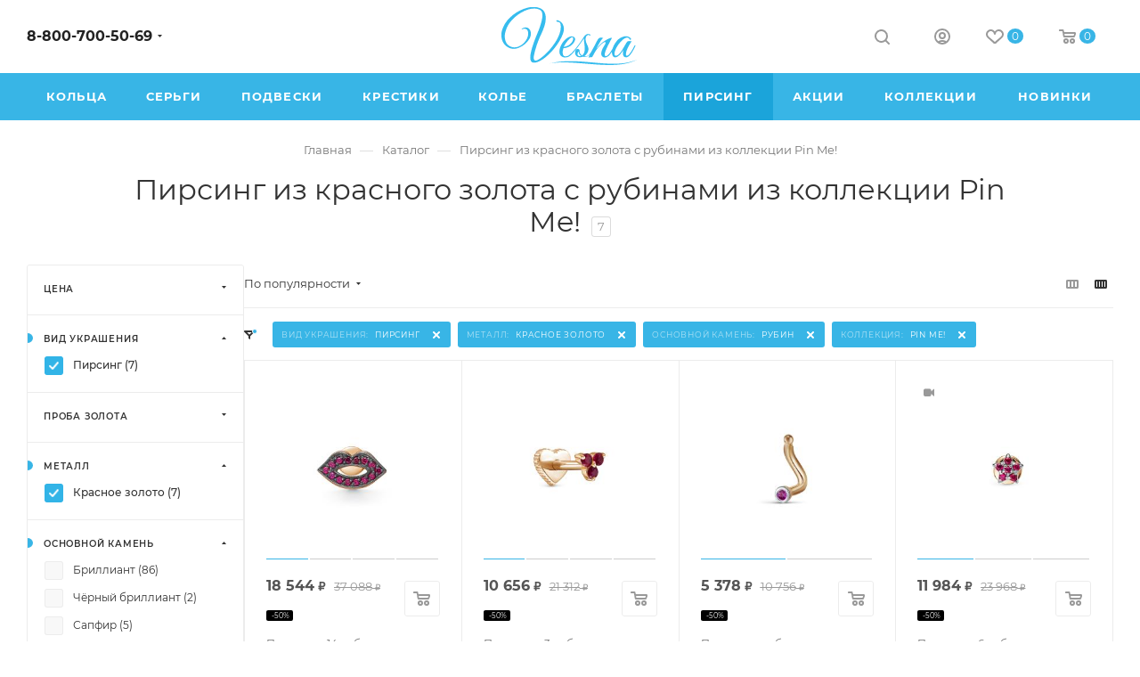

--- FILE ---
content_type: text/html; charset=UTF-8
request_url: https://vesna.shop/pirsing/krasnoe-zoloto/rubin/pin-me/
body_size: 76422
content:
<!DOCTYPE html>
<html xmlns="http://www.w3.org/1999/xhtml" xml:lang="ru" lang="ru"  >
<head><link rel="canonical" href="https://vesna.shop/pirsing/krasnoe-zoloto/rubin/pin-me/" />

<!-- Yandex.Metrika counter WV-on --> <script data-skip-moving='true' > (function(m,e,t,r,i,k,a){m[i]=m[i]||function(){(m[i].a=m[i].a||[]).push(arguments)}; m[i].l=1*new Date();k=e.createElement(t),a=e.getElementsByTagName(t)[0],k.async=1,k.src=r,a.parentNode.insertBefore(k,a)}) (window, document, "script", "https://mc.yandex.ru/metrika/tag.js", "ym"); ym(26808759, "init", { clickmap:true, trackLinks:true, accurateTrackBounce:true, webvisor:true, trackHash:true, ecommerce:"dataLayer" }); </script> <noscript><div><img data-src src="https://mc.yandex.ru/watch/26808759" style="position:absolute; left:-9999px;" alt="" /></div></noscript> <!-- /Yandex.Metrika counter -->
<!-- Begin Verbox {literal} -->
<!-- {/literal} End Verbox -->
<!--script>(function(c,s,t,r,e,a,m){c[e]=c[e]||function(){(c[e].q=c[e].q||[]).push(arguments)},c[e].p=r,a=s.createElement(t),m=s.getElementsByTagName(t)[0],a.async=1,a.src=r,m.parentNode.insertBefore(a,m)})(window,document,'script','https://c.sberlead.ru/clickstream.bundle.js','csa');csa('init', {analyticsId: '74416e3d-32f7-47fe-82c1-a86fc8255c53'}, true, true);</script-->
	<title>Купить пирсинг из красного золота с рубинами из коллекции Pin Me! в интернет-магазине VESNA в Москве с доставкой по России — выбрать пирсинг из красного золота с рубином в каталоге с фото и ценами</title>
	<meta name="viewport" content="initial-scale=1.0, width=device-width, maximum-scale=1" />
	<meta name="HandheldFriendly" content="true" />
	<meta name="yes" content="yes" />
	<meta name="apple-mobile-web-app-status-bar-style" content="black" />
	<meta name="SKYPE_TOOLBAR" content="SKYPE_TOOLBAR_PARSER_COMPATIBLE" />
	<meta http-equiv="Content-Type" content="text/html; charset=UTF-8">
<meta name="description" content="Пирсинг из красного золота с рубинами из коллекции Pin Me! — купить в официальном интернет-магазине VESNA ✅ 100% подлинность бриллиантов ✅ Выгодные цены ✅ Бесплатная примерка" />
<script data-skip-moving="true">(function(w, d, n) {var cl = "bx-core";var ht = d.documentElement;var htc = ht ? ht.className : undefined;if (htc === undefined || htc.indexOf(cl) !== -1){return;}var ua = n.userAgent;if (/(iPad;)|(iPhone;)/i.test(ua)){cl += " bx-ios";}else if (/Windows/i.test(ua)){cl += ' bx-win';}else if (/Macintosh/i.test(ua)){cl += " bx-mac";}else if (/Linux/i.test(ua) && !/Android/i.test(ua)){cl += " bx-linux";}else if (/Android/i.test(ua)){cl += " bx-android";}cl += (/(ipad|iphone|android|mobile|touch)/i.test(ua) ? " bx-touch" : " bx-no-touch");cl += w.devicePixelRatio && w.devicePixelRatio >= 2? " bx-retina": " bx-no-retina";if (/AppleWebKit/.test(ua)){cl += " bx-chrome";}else if (/Opera/.test(ua)){cl += " bx-opera";}else if (/Firefox/.test(ua)){cl += " bx-firefox";}ht.className = htc ? htc + " " + cl : cl;})(window, document, navigator);</script>
<link href="/bitrix/css/dbogdanoff.cookie/style.css?17604518501367"  rel="stylesheet" />
<link href="/bitrix/js/ui/design-tokens/dist/ui.design-tokens.css?175853033926358"  rel="stylesheet" />
<link href="/bitrix/js/ui/fonts/opensans/ui.font.opensans.css?17585303402555"  rel="stylesheet" />
<link href="/bitrix/js/main/popup/dist/main.popup.bundle.css?175853034031694"  rel="stylesheet" />
<link href="/bitrix/cache/css/s1/aspro_max/page_d692d7e988ce7cbfadf3ba583bd1a730/page_d692d7e988ce7cbfadf3ba583bd1a730_v1.css?1761923305115239"  rel="stylesheet" />
<link href="/bitrix/cache/css/s1/aspro_max/default_a6e5f77ee75fbbde83e8e36901036686/default_a6e5f77ee75fbbde83e8e36901036686_v1.css?17624970292609"  rel="stylesheet" />
<link href="/bitrix/cache/css/s1/aspro_max/template_4b0f327298fb346a99b2daad4f1d01bf/template_4b0f327298fb346a99b2daad4f1d01bf_v1.css?17619232551472236"  data-template-style="true" rel="stylesheet" />
<link href="/bitrix/panel/main/popup.css?175853030122696"  data-template-style="true"  rel="stylesheet" />


<script type="extension/settings" data-extension="currency.currency-core">{"region":"ru"}</script>

<link href="/local/templates/aspro_max/css/critical.css?175853034633" data-skip-moving="true" rel="stylesheet">
<meta name="theme-color" content="#38b5e6">
<style>:root{--theme-base-color: #38b5e6;--theme-base-opacity-color: #38b5e61a;--theme-base-color-hue:197;--theme-base-color-saturation:78%;--theme-base-color-lightness:56%;}</style>
<style>html {--theme-page-width: 1348px;--theme-page-width-padding: 30px}</style>
<script data-skip-moving="true">window.lazySizesConfig = window.lazySizesConfig || {};lazySizesConfig.loadMode = 1;lazySizesConfig.expand = 200;lazySizesConfig.expFactor = 1;lazySizesConfig.hFac = 0.1;window.lazySizesConfig.loadHidden = false;window.lazySizesConfig.lazyClass = "lazy";</script>
<script src="/local/templates/aspro_max/js/ls.unveilhooks.min.js" data-skip-moving="true" defer></script>
<script src="/local/templates/aspro_max/js/lazysizes.min.js" data-skip-moving="true" defer></script>
<link href="/local/templates/aspro_max/css/print.css?175853034623591" data-template-style="true" rel="stylesheet" media="print">
                                        <script data-skip-moving="true" src="/bitrix/js/main/jquery/jquery-2.2.4.min.js"></script>
                    <script data-skip-moving="true" src="/local/templates/aspro_max/js/speed.min.js?=1758530347"></script>
<link rel="shortcut icon" href="/favicon.png" type="image/png" />
<link rel="apple-touch-icon" sizes="180x180" href="/upload/CMax/2e4/2e424bfcfe73d75cc7f84f5ab317a9fc.png" />
<meta property="ya:interaction" content="XML_FORM" />
<meta property="ya:interaction:url" content="https://vesna.shop/pirsing/krasnoe-zoloto/rubin/pin-me/?mode=xml" />
<meta property="og:image" content="https://vesna.shop:443/upload/CMax/599/0j34132x3thcid82f1f1o7qj26yui63w.png" />
<link rel="image_src" href="https://vesna.shop:443/upload/CMax/599/0j34132x3thcid82f1f1o7qj26yui63w.png"  />
<meta property="og:title" content="Купить пирсинг из красного золота с рубинами из коллекции Pin Me! в интернет-магазине VESNA в Москве с доставкой по России — выбрать пирсинг из красного золота с рубином в каталоге с фото и ценами" />
<meta property="og:description" content="Пирсинг из красного золота с рубинами из коллекции Pin Me! — купить в официальном интернет-магазине VESNA ✅ 100% подлинность бриллиантов ✅ Выгодные цены ✅ Бесплатная примерка" />
<meta property="og:url" content="https://vesna.shop:443/pirsing/krasnoe-zoloto/rubin/pin-me/" />
<meta property="og:type" content="website" />
	            
		<style>html {--theme-items-gap:32px;--fixed-header:80px;}</style>	<meta name="viewport" content="width=device-width, initial-scale=1, maximum-scale=1, minimum-scale=1, user-scalable=no">
	<meta name="facebook-domain-verification" content="pcgi04q6ytkd9pd1jo9b0ge0l8yih8" />
</head>
<body class=" site_s1  fill_bg_n catalog-delayed-btn-Y theme-light" id="main" data-site="/">
<div id="button_container" class="yapay-split" style="display: none;"></div>
    	
	<div id="panel"></div>
	<!--'start_frame_cache_4i19eW'-->
<!--'end_frame_cache_4i19eW'-->				<!--'start_frame_cache_basketitems-component-block'-->												<div id="ajax_basket"></div>
					<!--'end_frame_cache_basketitems-component-block'-->								<div class="cd-modal-bg"></div>
		<script data-skip-moving="true">var solutionName = 'arMaxOptions';</script>
		<script src="/local/templates/aspro_max/js/setTheme.php?site_id=s1&site_dir=/" data-skip-moving="true"></script>
				<div class="wrapper1  header_bgcolored long_header colored_header with_left_block  catalog_page basket_normal basket_fill_WHITE side_LEFT block_side_NORMAL catalog_icons_Y banner_auto  mheader-v1 header-vcustom header-font-lower_N regions_N title_position_CENTERED footer-vcustom front-vindex1 mfixed_Y mfixed_view_always title-v1 lazy_Y with_phones compact-catalog normal-catalog-img landing-slider big-banners-mobile-slider bottom-icons-panel-Y compact-breadcrumbs-slider catalog-delayed-btn-Y  ">

<div class="mega_fixed_menu scrollblock">
	<div class="maxwidth-theme">
		<svg class="svg svg-close" width="14" height="14" viewBox="0 0 14 14">
		  <path data-name="Rounded Rectangle 568 copy 16" d="M1009.4,953l5.32,5.315a0.987,0.987,0,0,1,0,1.4,1,1,0,0,1-1.41,0L1008,954.4l-5.32,5.315a0.991,0.991,0,0,1-1.4-1.4L1006.6,953l-5.32-5.315a0.991,0.991,0,0,1,1.4-1.4l5.32,5.315,5.31-5.315a1,1,0,0,1,1.41,0,0.987,0.987,0,0,1,0,1.4Z" transform="translate(-1001 -946)"></path>
		</svg>
		<i class="svg svg-close mask arrow"></i>
		<div class="row">
			<div class="col-md-9">
				<div class="left_menu_block">
					<div class="logo_block flexbox flexbox--row align-items-normal">
						<div class="logo">
							<!--'start_frame_cache_header-buffered-logo1'--><a href="/"><img src="/upload/CMax/599/0j34132x3thcid82f1f1o7qj26yui63w.png" alt="VESNA.shop" title="VESNA.shop" data-src="" /></a><!--'end_frame_cache_header-buffered-logo1'-->						</div>
						<div class="top-description addr">
							Интернет-магазин 
представительского класса						</div>
					</div>
					<div class="search_block">
						<div class="search_wrap">
							<div class="search-block">
									<div class="search-wrapper">
		<div id="title-search_mega_menu">
			<form action="/catalog/" class="search">
				<div class="search-input-div">
					<input class="search-input" id="title-search-input_mega_menu" type="text" name="q" value="" placeholder="Поиск" size="20" maxlength="50" autocomplete="off" />
				</div>
				<div class="search-button-div">
					<button class="btn btn-search" type="submit" name="s" value="Найти"><i class="svg search2  inline " aria-hidden="true"><svg width="17" height="17" ><use xlink:href="/local/templates/aspro_max/images/svg/header_icons_srite.svg#search"></use></svg></i></button>
					
					<span class="close-block inline-search-hide"><span class="svg svg-close close-icons"></span></span>
				</div>
			</form>
		</div>
	</div>
							</div>
						</div>
					</div>
										<!-- noindex -->

	<div class="burger_menu_wrapper">
		
			<div class="top_link_wrapper">
				<div class="menu-item dropdown catalog wide_menu   active">
					<div class="wrap">
						<a class="dropdown-toggle" href="/catalog/">
							<div class="link-title color-theme-hover">
																	<i class="svg inline  svg-inline-icon_catalog" aria-hidden="true" ><svg xmlns="http://www.w3.org/2000/svg" width="10" height="10" viewBox="0 0 10 10"><path  data-name="Rounded Rectangle 969 copy 7" class="cls-1" d="M644,76a1,1,0,1,1-1,1A1,1,0,0,1,644,76Zm4,0a1,1,0,1,1-1,1A1,1,0,0,1,648,76Zm4,0a1,1,0,1,1-1,1A1,1,0,0,1,652,76Zm-8,4a1,1,0,1,1-1,1A1,1,0,0,1,644,80Zm4,0a1,1,0,1,1-1,1A1,1,0,0,1,648,80Zm4,0a1,1,0,1,1-1,1A1,1,0,0,1,652,80Zm-8,4a1,1,0,1,1-1,1A1,1,0,0,1,644,84Zm4,0a1,1,0,1,1-1,1A1,1,0,0,1,648,84Zm4,0a1,1,0,1,1-1,1A1,1,0,0,1,652,84Z" transform="translate(-643 -76)"/></svg></i>																Каталог							</div>
						</a>
													<span class="tail"></span>
							<div class="burger-dropdown-menu row">
								<div class="menu-wrapper" >
									
																														<div class="col-md-4  active ">
																						<a href="/catalog/" class="color-theme-hover" title="Каталог">
												<span class="name option-font-bold">Каталог</span>
											</a>
																					</div>
									
																														<div class="col-md-4   ">
																						<a href="/braslety/" class="color-theme-hover" title="Браслеты">
												<span class="name option-font-bold">Браслеты</span>
											</a>
																					</div>
									
																														<div class="col-md-4   ">
																						<a href="/broshi/" class="color-theme-hover" title="Броши">
												<span class="name option-font-bold">Броши</span>
											</a>
																					</div>
									
																														<div class="col-md-4   ">
																						<a href="/dekorativnye-krestiki/" class="color-theme-hover" title="Декоративные крестики">
												<span class="name option-font-bold">Декоративные крестики</span>
											</a>
																					</div>
									
																														<div class="col-md-4   ">
																						<a href="/kole/" class="color-theme-hover" title="Колье">
												<span class="name option-font-bold">Колье</span>
											</a>
																					</div>
									
																														<div class="col-md-4   ">
																						<a href="/kolca/" class="color-theme-hover" title="Кольца">
												<span class="name option-font-bold">Кольца</span>
											</a>
																					</div>
									
																														<div class="col-md-4   ">
																						<a href="/krestiki/" class="color-theme-hover" title="Крестики">
												<span class="name option-font-bold">Крестики</span>
											</a>
																					</div>
									
																														<div class="col-md-4   ">
																						<a href="/obruchalnye-kolca/" class="color-theme-hover" title="Обручальные кольца">
												<span class="name option-font-bold">Обручальные кольца</span>
											</a>
																					</div>
									
																														<div class="col-md-4   ">
																						<a href="/pirsing/" class="color-theme-hover" title="Пирсинг">
												<span class="name option-font-bold">Пирсинг</span>
											</a>
																					</div>
									
																														<div class="col-md-4   ">
																						<a href="/podveski/" class="color-theme-hover" title="Подвески">
												<span class="name option-font-bold">Подвески</span>
											</a>
																					</div>
									
																														<div class="col-md-4   ">
																						<a href="/pomolvochnye-kolca/" class="color-theme-hover" title="Помолвочные кольца">
												<span class="name option-font-bold">Помолвочные кольца</span>
											</a>
																					</div>
									
																														<div class="col-md-4   ">
																						<a href="/pravoslavnye-kresty/" class="color-theme-hover" title="Православные кресты">
												<span class="name option-font-bold">Православные кресты</span>
											</a>
																					</div>
									
																														<div class="col-md-4   ">
																						<a href="/pusety/" class="color-theme-hover" title="Пусеты">
												<span class="name option-font-bold">Пусеты</span>
											</a>
																					</div>
									
																														<div class="col-md-4   ">
																						<a href="/sergi/" class="color-theme-hover" title="Серьги">
												<span class="name option-font-bold">Серьги</span>
											</a>
																					</div>
																	</div>
							</div>
											</div>
				</div>
			</div>
					
		<div class="bottom_links_wrapper row">
								<div class="menu-item col-md-4 unvisible    ">
					<div class="wrap">
						<a class="" href="/sale/">
							<div class="link-title color-theme-hover">
																	<i class="svg inline  svg-inline-icon_discount" aria-hidden="true" ><svg xmlns="http://www.w3.org/2000/svg" width="9" height="12" viewBox="0 0 9 12"><path  data-name="Shape 943 copy 12" class="cls-1" d="M710,75l-7,7h3l-1,5,7-7h-3Z" transform="translate(-703 -75)"/></svg></i>																Акции							</div>
						</a>
											</div>
				</div>
								<div class="menu-item col-md-4 unvisible    ">
					<div class="wrap">
						<a class="" href="/collections/">
							<div class="link-title color-theme-hover">
																Коллекции							</div>
						</a>
											</div>
				</div>
								<div class="menu-item col-md-4 unvisible dropdown   ">
					<div class="wrap">
						<a class="dropdown-toggle" href="/company/">
							<div class="link-title color-theme-hover">
																Компания							</div>
						</a>
													<span class="tail"></span>
							<div class="burger-dropdown-menu">
								<div class="menu-wrapper" >
									
																														<div class="  ">
																						<a href="/company/" class="color-theme-hover" title="О компании">
												<span class="name option-font-bold">О компании</span>
											</a>
																					</div>
									
																														<div class="  ">
																						<a href="/company/reviews/" class="color-theme-hover" title="Отзывы">
												<span class="name option-font-bold">Отзывы</span>
											</a>
																					</div>
									
																														<div class="  ">
																						<a href="/articles/" class="color-theme-hover" title="Блог">
												<span class="name option-font-bold">Блог</span>
											</a>
																					</div>
									
																														<div class="  ">
																						<a href="/stones/" class="color-theme-hover" title="Ювелирные вставки">
												<span class="name option-font-bold">Ювелирные вставки</span>
											</a>
																					</div>
									
																														<div class="  ">
																						<a href="/company/staff/" class="color-theme-hover" title="Сотрудники">
												<span class="name option-font-bold">Сотрудники</span>
											</a>
																					</div>
									
																														<div class="  ">
																						<a href="/contacts/" class="color-theme-hover" title="Контакты">
												<span class="name option-font-bold">Контакты</span>
											</a>
																					</div>
																	</div>
							</div>
											</div>
				</div>
								<div class="menu-item col-md-4 unvisible dropdown   ">
					<div class="wrap">
						<a class="dropdown-toggle" href="/help/">
							<div class="link-title color-theme-hover">
																Сервис							</div>
						</a>
													<span class="tail"></span>
							<div class="burger-dropdown-menu">
								<div class="menu-wrapper" >
									
																														<div class="  ">
																						<a href="/contacts/" class="color-theme-hover" title="Пункты выдачи заказов">
												<span class="name option-font-bold">Пункты выдачи заказов</span>
											</a>
																					</div>
									
																														<div class="  ">
																						<a href="/help/delivery/" class="color-theme-hover" title="Условия доставки">
												<span class="name option-font-bold">Условия доставки</span>
											</a>
																					</div>
									
																														<div class="  ">
																						<a href="/help/payment/" class="color-theme-hover" title="Условия оплаты">
												<span class="name option-font-bold">Условия оплаты</span>
											</a>
																					</div>
									
																														<div class="  ">
																						<a href="/articles/garantiya_na_yuvelirnye_izdeliya_s_kamnyami/" class="color-theme-hover" title="Гарантия">
												<span class="name option-font-bold">Гарантия</span>
											</a>
																					</div>
									
																														<div class="  ">
																						<a href="/legal/" class="color-theme-hover" title="Соглашение (оферта)">
												<span class="name option-font-bold">Соглашение (оферта)</span>
											</a>
																					</div>
																	</div>
							</div>
											</div>
				</div>
					</div>

	</div>
					<!-- /noindex -->
														</div>
			</div>
			<div class="col-md-3">
				<div class="right_menu_block">
					<div class="contact_wrap">
						<div class="info">
							<div class="phone blocks">
								<div class="">
									                                <!-- noindex -->
            <div class="phone with_dropdown white sm">
                                    <div class="wrap">
                        <div>
                                    <i class="svg svg-inline-phone  inline " aria-hidden="true"><svg width="5" height="13" ><use xlink:href="/local/templates/aspro_max/images/svg/header_icons_srite.svg#phone_footer"></use></svg></i><a rel="nofollow" href="tel:88007005069">8-800-700-50-69</a>
                                        </div>
                    </div>
                                                    <div class="dropdown with_icons">
                        <div class="wrap scrollblock">
                                                                                            <div class="more_phone"><a class="more_phone_a " rel="nofollow"  href="tel:88007005069">8-800-700-50-69<span class="descr">Пн-Пт — с 9 до 18:00</span></a></div>
                                                                                            <div class="more_phone"><a class="more_phone_a no-decript" rel="nofollow"  href="https://wa.me/79036346761"><span class="icon"></span>WhatsApp</a></div>
                                                                                            <div class="more_phone"><a class="more_phone_a no-decript" rel="nofollow"  href="https://t.me/vesnajewelry"><span class="icon"></span>Telegram</a></div>
                                                    </div>
                    </div>
                    <i class="svg svg-inline-down  inline " aria-hidden="true"><svg width="5" height="3" ><use xlink:href="/local/templates/aspro_max/images/svg/header_icons_srite.svg#Triangle_down"></use></svg></i>
                            </div>
            <!-- /noindex -->
                								</div>
								<div class="callback_wrap">
									<span class="callback-block animate-load font_upper colored" data-event="jqm" data-param-form_id="CALLBACK" data-name="callback">Заказать звонок</span>
								</div>
							</div>
							<div class="question_button_wrapper">
								<span class="btn btn-lg btn-transparent-border-color btn-wide animate-load colored_theme_hover_bg-el" data-event="jqm" data-param-form_id="ASK" data-name="ask">
									Задать вопрос								</span>
							</div>
							<div class="person_wrap">
        <!--'start_frame_cache_header-auth-block1'-->            <!-- noindex --><div class="auth_wr_inner "><a rel="nofollow" title="Мой кабинет" class="personal-link dark-color animate-load" data-event="jqm" data-param-backurl="%2Fcatalog%2Ffilter%2Fproduct_type2-is-pirsing%2Fmetal-is-krasnoe-zoloto%2Fbasicrock-is-rubin%2Fcollection-is-pin+me%21%2Fapply%2F" data-param-type="auth" data-name="auth" href="/personal/"><i class="svg svg-inline-cabinet big inline " aria-hidden="true"><svg width="18" height="18" ><use xlink:href="/local/templates/aspro_max/images/svg/header_icons_srite.svg#user"></use></svg></i><span class="wrap"><span class="name">Войти</span></span></a></div><!-- /noindex -->        <!--'end_frame_cache_header-auth-block1'-->
            <!--'start_frame_cache_mobile-basket-with-compare-block1'-->        <!-- noindex -->
                    <div class="menu middle">
                <ul>
                                            <li class="counters">
                            <a rel="nofollow" class="dark-color basket-link basket ready " href="/basket/">
                                <i class="svg  svg-inline-basket" aria-hidden="true" ><svg class="" width="19" height="16" viewBox="0 0 19 16"><path data-name="Ellipse 2 copy 9" class="cls-1" d="M956.047,952.005l-0.939,1.009-11.394-.008-0.952-1-0.953-6h-2.857a0.862,0.862,0,0,1-.952-1,1.025,1.025,0,0,1,1.164-1h2.327c0.3,0,.6.006,0.6,0.006a1.208,1.208,0,0,1,1.336.918L943.817,947h12.23L957,948v1Zm-11.916-3,0.349,2h10.007l0.593-2Zm1.863,5a3,3,0,1,1-3,3A3,3,0,0,1,945.994,954.005ZM946,958a1,1,0,1,0-1-1A1,1,0,0,0,946,958Zm7.011-4a3,3,0,1,1-3,3A3,3,0,0,1,953.011,954.005ZM953,958a1,1,0,1,0-1-1A1,1,0,0,0,953,958Z" transform="translate(-938 -944)"></path></svg></i>                                <span>Корзина<span class="count js-count empted">0</span></span>
                            </a>
                        </li>
                                                                <li class="counters">
                            <a rel="nofollow"
                                class="dark-color basket-link delay ready "
                                href="/personal/favorite/"
                            >
                                <i class="svg  svg-inline-basket" aria-hidden="true" ><svg xmlns="http://www.w3.org/2000/svg" width="16" height="13" viewBox="0 0 16 13"><defs><style>.clsw-1{fill:#fff;fill-rule:evenodd;}</style></defs><path class="clsw-1" d="M506.755,141.6l0,0.019s-4.185,3.734-5.556,4.973a0.376,0.376,0,0,1-.076.056,1.838,1.838,0,0,1-1.126.357,1.794,1.794,0,0,1-1.166-.4,0.473,0.473,0,0,1-.1-0.076c-1.427-1.287-5.459-4.878-5.459-4.878l0-.019A4.494,4.494,0,1,1,500,135.7,4.492,4.492,0,1,1,506.755,141.6Zm-3.251-5.61A2.565,2.565,0,0,0,501,138h0a1,1,0,1,1-2,0h0a2.565,2.565,0,0,0-2.506-2,2.5,2.5,0,0,0-1.777,4.264l-0.013.019L500,145.1l5.179-4.749c0.042-.039.086-0.075,0.126-0.117l0.052-.047-0.006-.008A2.494,2.494,0,0,0,503.5,135.993Z" transform="translate(-492 -134)"/></svg></i>                                <span>Избранные товары<span class="count js-count empted">0</span></span>
                            </a>
                        </li>
                                    </ul>
            </div>
                        <!-- /noindex -->
        <!--'end_frame_cache_mobile-basket-with-compare-block1'-->    							</div>
						</div>
					</div>
					<div class="footer_wrap">
						
        
                            <div class="email blocks color-theme-hover">
                    <i class="svg inline  svg-inline-email" aria-hidden="true" ><svg xmlns="http://www.w3.org/2000/svg" width="11" height="9" viewBox="0 0 11 9"><path  data-name="Rectangle 583 copy 16" class="cls-1" d="M367,142h-7a2,2,0,0,1-2-2v-5a2,2,0,0,1,2-2h7a2,2,0,0,1,2,2v5A2,2,0,0,1,367,142Zm0-2v-3.039L364,139h-1l-3-2.036V140h7Zm-6.634-5,3.145,2.079L366.634,135h-6.268Z" transform="translate(-358 -133)"/></svg></i>                    <a href="mailto:zakaz@vesna.shop">zakaz@vesna.shop</a>                </div>
        
        
                            <div class="address blocks">
                    <i class="svg inline  svg-inline-addr" aria-hidden="true" ><svg xmlns="http://www.w3.org/2000/svg" width="9" height="12" viewBox="0 0 9 12"><path class="cls-1" d="M959.135,82.315l0.015,0.028L955.5,87l-3.679-4.717,0.008-.013a4.658,4.658,0,0,1-.83-2.655,4.5,4.5,0,1,1,9,0A4.658,4.658,0,0,1,959.135,82.315ZM955.5,77a2.5,2.5,0,0,0-2.5,2.5,2.467,2.467,0,0,0,.326,1.212l-0.014.022,2.181,3.336,2.034-3.117c0.033-.046.063-0.094,0.093-0.142l0.066-.1-0.007-.009a2.468,2.468,0,0,0,.32-1.2A2.5,2.5,0,0,0,955.5,77Z" transform="translate(-951 -75)"/></svg></i>                    <div style="font-size: 12px;">Общество с ограниченной ответственностью «Спринг Джевелри»
ИНН 4401170342<hr />
Юридический адрес: 156019 г. Кострома, ул. Индустриальная, д. 50/2, помещение 9, к. 19.</div>                </div>
        
    						<div class="social-block">
							<div class="social-icons">
		<!-- noindex -->
	<ul>
					<li class="vk">
				<a href="https://vk.com/vesnajewelry" target="_blank" rel="nofollow" title="Вконтакте">
					Вконтакте				</a>
			</li>
													<li class="telegram">
				<a href="https://t.me/vesnajewelry" target="_blank" rel="nofollow" title="Telegram">
					Telegram				</a>
			</li>
																						<li class="whats">
				<a href="https://wa.me/79036346761" target="_blank" rel="nofollow" title="WhatsApp">
					WhatsApp				</a>
			</li>
													</ul>
	<!-- /noindex -->
</div>						</div>
					</div>
				</div>
			</div>
		</div>
	</div>
</div>
            <div class="banner_content_bottom_container flexbox flexbox--gap flexbox--gap-16" >
            </div>
<div class="header_wrap visible-lg visible-md title-v1 ">
	<header id="header">
		<div class="header-wrapper header-v3">
	<div class="logo_and_menu-row">
		<div class="logo-row">
			<div class="maxwidth-theme">
				<div class="row">
					<div class="col-md-5 col-sm-3">
												<div class="wrap_icon inner-table-block">
							<div class="phone-block block2">
																	                                <!-- noindex -->
            <div class="phone with_dropdown no-icons">
                                    <i class="svg svg-inline-phone  inline " aria-hidden="true"><svg width="5" height="13" ><use xlink:href="/local/templates/aspro_max/images/svg/header_icons_srite.svg#phone_black"></use></svg></i><a rel="nofollow" href="tel:88007005069">8-800-700-50-69</a>
                                                    <div class="dropdown with_icons">
                        <div class="wrap scrollblock">
                                                                                            <div class="more_phone"><a class="more_phone_a " rel="nofollow"  href="tel:88007005069">8-800-700-50-69<span class="descr">Пн-Пт — с 9 до 18:00</span></a></div>
                                                                                            <div class="more_phone"><a class="more_phone_a no-decript" rel="nofollow"  href="https://wa.me/79036346761"><span class="icon"></span>WhatsApp</a></div>
                                                                                            <div class="more_phone"><a class="more_phone_a no-decript" rel="nofollow"  href="https://t.me/vesnajewelry"><span class="icon"></span>Telegram</a></div>
                                                    </div>
                    </div>
                    <i class="svg svg-inline-down  inline " aria-hidden="true"><svg width="5" height="3" ><use xlink:href="/local/templates/aspro_max/images/svg/header_icons_srite.svg#Triangle_down"></use></svg></i>
                            </div>
            <!-- /noindex -->
                																							</div>
						</div>
					</div>
					<div class="logo-block col-md-2 text-center nopadding">
						<div class="logo">
                        <a href="/"><svg width="153" height="65" viewBox="0 0 153 65" fill="none" xmlns="http://www.w3.org/2000/svg">
	<path fill-rule="evenodd" clip-rule="evenodd" d="M89.4,54.8c-0.7-0.4-1.3-1.1-1.8-1.9c-0.5-0.8-0.8-1.8-0.9-3.1c-0.5,0.5-0.9,1.1-1.1,1.7
		c-0.2,0.6-0.2,1.2-0.1,1.7c0.1,0.5,0.4,0.9,0.8,1.3c0.4,0.4,1,0.5,1.6,0.5C88.6,55.1,89,55,89.4,54.8L89.4,54.8z M54.2,63.2
		c29.7-5.3,72.8,9.7,98.7-4.6C125.2,71.3,89,54.7,54.2,63.2L54.2,63.2z M77,41.7c0.9-0.7,1.6-1.6,2.2-2.5c0.6-0.9,1-1.8,1.2-2.6
		c0.2-0.8,0.3-1.5,0.1-2c-0.1-0.5-0.5-0.8-1-0.8c-0.5,0-1.3,0.4-2.2,1.1c-0.9,0.7-2.1,1.8-3.4,3.5c-0.9,1.1-1.7,2.2-2.4,3.4
		c-0.7,1.2-1.2,2.2-1.6,2.8c0.3,0,0.7-0.1,1.3-0.2c0.5-0.1,1.1-0.3,1.8-0.5c0.7-0.2,1.3-0.6,2-0.9C75.8,42.6,76.4,42.2,77,41.7
		L77,41.7z M99.3,53.2c-0.9,0.9-2,1.6-3.1,2.2c-1.5,0.7-3.1,0.7-5,0.2c-1,0.4-1.9,0.7-2.7,0.7c-2,0-3.4-0.5-4.3-1.4
		c-0.9-0.9-1.4-2-1.5-3.2c-0.1-1.2,0.1-2.2,0.6-3.2c0.5-1,1.2-1.5,2-1.5l1.1,0.1c0.3,0,0.6,0.1,0.7,0.3c0.2,0.1,0.3,0.3,0.5,0.6
		c0.1,0.3,0.2,0.7,0.2,1.2c-0.1,1.3,0.2,2.4,0.8,3.2c0.6,0.9,1.3,1.5,2,1.9c0.8-0.6,1.4-1.4,2-2.5c0.6-1.1,0.9-2.6,1-4.3
		c0-1.1,0-2.2-0.1-3.3c-0.1-1.1-0.3-2.3-0.4-3.4c-0.2-1.1-0.3-2.2-0.4-3.2c-0.1-1-0.1-1.9,0.1-2.6c-3.4,4.7-8.6,12.5-13.3,17.4
		c-2.4,2.5-4.3,4.1-8,4.1c-1.7,0-3.1-0.5-4.4-1.6c-1.3-1.1-1.9-2.7-2-4.8c0-1,0.1-2,0.4-3.1c0.2-1.1,0.6-2.2,1.1-3.3
		c0.5-1.1,1-2.1,1.6-3.1c0.6-1,1.3-2,2.1-2.8c0.8-1,1.8-1.9,2.8-2.6c1-0.8,2-1.4,3-1.8c1-0.4,2-0.6,2.9-0.6c1,0,1.8,0.3,2.6,0.8
		c0.6,0.5,1,1.1,1.1,1.9c0.1,0.8,0,1.6-0.4,2.5c-0.4,0.9-0.9,1.8-1.7,2.7c-0.8,0.9-1.7,1.8-2.7,2.6c-0.5,0.4-1.2,0.8-1.9,1.1
		c-0.7,0.4-1.5,0.7-2.3,0.9c-0.8,0.3-1.5,0.5-2.3,0.6c-0.7,0.2-1.3,0.2-1.7,0.2c-0.3,0.6-0.5,1.4-0.7,2.5c-0.2,1-0.3,2-0.2,3
		c0.1,1,0.3,1.8,0.8,2.6c0.5,0.7,1.2,1.1,2.4,1.1c2.9,0,4.8-1.9,6.7-3.7c5-4.9,10.2-12.3,13.5-17.6c0.4-0.6,0.8-1.2,1.3-1.8
		c0.5-0.5,1-1,1.5-1.3c0.5-0.4,1.1-0.6,1.7-0.7c0.9-0.1,1.7,0,2.5,0.3c0.6,0.3,0.9,0.7,0.8,1c-0.1,0.4-0.4,0.4-1.1,0.1
		c-0.4-0.1-0.7-0.2-1.1-0.3c-0.4,0-0.7,0-1.1,0.2c-0.8,0.4-1.3,0.9-1.6,1.6c-0.3,0.7-0.5,1.5-0.6,2.3c0,0.8,0,1.6,0.2,2.5
		c0.2,0.8,0.4,1.5,0.6,2.1c0.5,1.3,1.1,2.5,1.7,3.8c0.6,1.2,0.8,2.6,0.7,4c-0.1,1.3-0.6,2.6-1.5,4c-0.9,1.4-2,2.5-3.2,3.4l0.5,0.1
		c1.1,0.2,2.2,0,3.2-0.6c1-0.6,1.9-1.4,2.7-2.4c0.4-0.4,0.8-1,1.2-1.8c0.4-0.7,0.9-1.5,1.3-2.3c0.4-0.8,0.9-1.6,1.3-2.4
		c0.4-0.8,0.8-1.6,1.2-2.2c0-0.1,0.1-0.1,0.1-0.2c0.8-1.7,1.7-3.3,2.6-5c0.8-1.6,1.6-2.7,2.2-3.3c0.6-0.6,1.5-0.9,2.5-0.9
		c0.4,0,0.9,0.1,1.4,0.2c0.5,0.1,0.9,0.1,1.4,0c-0.5,0.3-1.1,0.8-1.8,1.7c-0.7,0.9-1.4,1.9-2.1,3.1c-0.7,1.2-1.5,2.5-2.2,3.8
		c-0.7,1.3-1.4,2.6-2,3.8c0.7-0.8,1.5-1.8,2.5-2.9c1-1.1,2-2.1,3-3c0.8-0.7,1.8-1.5,2.9-2.3c1.2-0.8,2.4-1.5,3.5-2.2
		c1.2-0.6,2.3-1.1,3.3-1.5c1-0.4,1.8-0.4,2.4-0.3c-1.3,2.4-2.5,4.7-3.6,6.8c-0.5,0.9-1,1.9-1.4,2.8c-0.5,1-0.9,1.9-1.3,2.8
		c-0.4,0.9-0.7,1.8-1,2.6c-0.3,0.8-0.5,1.5-0.6,2.1c-0.3,1.4-0.3,2.3,0,2.7c0.3,0.4,0.6,0.6,1.1,0.6c0.8,0,1.7-0.5,2.6-1.4
		c0.9-0.9,1.8-2,2.6-3.3c0.8-1.3,1.6-2.5,2.3-3.8c0,0,0-0.1,0.1-0.1c0.3-0.9,0.6-1.8,1-2.7c0.9-1.9,2.1-3.9,3.8-5.9
		c1-1.2,2.2-2.2,3.5-3c1.4-0.8,2.8-1.4,4.2-1.8c1.4-0.4,2.8-0.4,4.2-0.1c1.3,0.3,2.5,0.9,3.4,1.9c0.5,0.5,0.6,1,0.4,1.4
		c-0.2,0.4-0.6,0.6-1.2,0.5c-0.4-1.2-1.1-2-2.2-2.3c-1.1-0.3-2.2-0.1-3.5,0.6c-1.5,0.8-3,2.1-4.6,3.9c-1.6,1.7-3,3.6-4.2,5.6
		c-0.1,0.2-0.3,0.6-0.6,1.1c-0.3,0.5-0.5,1-0.8,1.7c-0.3,0.6-0.6,1.3-0.8,2c-0.2,0.7-0.4,1.3-0.5,2c-0.2,1.1-0.1,2,0.2,2.5
		c0.3,0.5,0.8,0.8,1.4,0.8c0.6,0,1.3-0.3,2.1-0.8c0.8-0.5,1.6-1.2,2.4-2.2c1.1-1.4,2.2-2.9,3.1-4.5c0.9-1.6,1.9-3.2,2.8-4.8
		c0.8-1.4,1.4-2.5,2-3.2c0.6-0.8,1.4-1.1,2.5-1c0.4,0,0.9,0.1,1.4,0.2c0.5,0.1,0.9,0.1,1.4,0c-0.4,0.4-0.8,1-1.4,2
		c-0.6,1-1.2,2-1.9,3.2s-1.2,2.5-1.8,3.7c-0.5,1.3-0.9,2.4-1.1,3.4c-0.5,2.6-0.3,4,0.7,4c0.7,0,1.5-0.4,2.3-1.3
		c0.8-0.9,1.7-1.9,2.5-3.2c0.8-1.2,1.6-2.5,2.2-3.7c0.7-1.3,1.2-2.2,1.5-2.9c0.3-0.6,0.6-0.8,0.9-0.7c0.3,0.1,0.3,0.5,0,1.2
		c-0.5,1-1.1,2.2-1.8,3.6c-0.7,1.4-1.5,2.7-2.4,4c-0.9,1.3-1.8,2.4-2.8,3.3c-1,0.9-2,1.4-2.9,1.5c-0.5,0-1.1-0.1-1.7-0.3
		c-0.6-0.2-1.1-0.7-1.5-1.3c-0.4-0.6-0.6-1.5-0.7-2.6c-0.1-1.1,0.1-2.5,0.6-4.3c-0.5,0.9-1.2,1.9-2.1,3.1c-0.8,1.2-1.7,2.2-2.7,3.1
		c-1.3,1.2-2.5,2-3.5,2.2c-1.1,0.2-2,0.1-2.7-0.5c-0.8-0.6-1.3-1.4-1.6-2.6c-0.3-0.9-0.3-2-0.3-3.2c-0.4,0.6-0.8,1.2-1.2,1.8
		c-0.9,1.3-1.9,2.4-3,3.3c-1.1,0.9-2.3,1.4-3.6,1.4c-0.6,0-1.2-0.1-1.8-0.3c-0.6-0.2-1.1-0.6-1.6-1.2c-0.4-0.6-0.7-1.4-0.8-2.4
		c-0.1-1,0.1-2.3,0.6-3.8c0.3-0.9,0.7-1.9,1.3-3c0.6-1.1,1.4-2.4,2.3-3.9c0.4-0.7,0.6-1.2,0.7-1.7c0-0.5-0.1-0.8-0.5-0.9
		c-0.4-0.1-1,0.1-1.8,0.5c-0.8,0.4-1.8,1.3-3.1,2.4c-1.1,1-2.5,2.5-4.1,4.6c-1.6,2-3.3,4.9-5.1,8.5c-0.3,0.5-0.6,0.8-0.9,0.9
		c-0.4,0.1-0.9,0.1-1.6,0.1c-0.5,0-0.9,0.1-1.2,0.1c-0.3,0-0.7,0.1-1,0.3C98.3,55.3,98.8,54.3,99.3,53.2L99.3,53.2z M69,30.2
		c-1.1,2.8-2.4,5.5-4.1,8.3c-1.7,2.7-3.5,5.3-5.5,7.8c-2,2.5-4.1,4.7-6.3,6.8c-2.2,2.1-4.3,3.8-6.5,5.3c-2.1,1.4-4.1,2.5-6,3.2
		c-1.9,0.7-3.6,0.9-5,0.7c-5.6-1-3.9-12.1,5-33.4c0.6-1.4,1.2-2.9,1.8-4.5c0.6-1.6,1.2-3.3,1.7-5c0.5-1.7,0.9-3.4,1.3-5
		C45.8,12.6,46,11,46,9.6c0-1.4-0.1-2.7-0.5-3.8c-0.4-1.1-0.9-1.9-1.8-2.4c-1.8-1.1-3.9-1.7-6.2-1.8c-2.3-0.1-4.7,0.3-7.3,1
		c-2.5,0.7-5.1,1.9-7.6,3.3c-2.6,1.5-5,3.2-7.2,5.1c-2.2,1.9-4.2,4.1-6,6.4c-1.7,2.3-3.1,4.7-3.9,7.2c-1.3,3.4-1.9,6.5-1.7,9
		c0.1,2.6,0.7,4.7,1.7,6.5c1,1.7,2.4,3,4,3.8c1.7,0.8,3.4,1.3,5.3,1.3c1.9,0,3.7-0.5,5.5-1.4c1.8-0.9,3.5-2.1,4.9-3.5
		c1.4-1.5,2.6-3.1,3.5-4.9c0.9-1.8,1.4-3.7,1.4-5.5c0-0.9-0.1-1.7-0.3-2.5c-0.2-0.8-0.6-1.5-1-2c-0.5-0.5-1.1-0.9-1.9-1
		c-0.8-0.2-1.7-0.1-2.8,0.2c-0.5,0.1-0.8,0.2-1.1,0.2c-0.2,0-0.3-0.1-0.3-0.2c0-0.1,0.1-0.3,0.3-0.4c0.2-0.2,0.5-0.3,0.8-0.5
		c1.4-0.7,2.7-1,3.8-0.9c1.1,0.1,2.1,0.4,2.9,1c0.8,0.6,1.4,1.4,1.9,2.5c0.4,1.1,0.7,2.2,0.7,3.4c0,2.1-0.6,4.2-1.9,6.2
		c-1.2,2-2.8,3.9-4.7,5.5c-1.9,1.6-4,2.9-6.2,3.9c-2.3,1-4.4,1.5-6.5,1.5c-2.3,0-4.5-0.6-6.6-1.8c-2.1-1.2-3.8-2.9-5.1-5.1
		c-1.3-2.2-2-4.8-2.2-7.7c-0.2-3,0.5-6.2,2.1-9.8c1.2-2.7,2.8-5.3,4.7-7.6c2-2.3,4.2-4.4,6.6-6.3c2.4-1.9,5-3.4,7.7-4.8
		c2.7-1.3,5.4-2.3,8.1-3c2.7-0.7,5.2-1,7.7-0.9c2.5,0.1,4.7,0.5,6.6,1.4c2.4,1.1,4.1,2.6,5.1,4.7c0.9,2.1,1.4,4.4,1.3,7.1
		c-0.1,2.6-0.6,5.3-1.5,8.2c-0.9,2.9-2,5.6-3.2,8.2c-1.1,2.2-2.1,4.4-3,6.7c-0.9,2.3-1.8,4.6-2.5,6.8c-0.7,2.2-1.3,4.3-1.9,6.3
		c-0.5,2-0.9,3.7-1.2,5.2c-0.3,1.9-0.3,3.2,0,4.1c0.3,0.9,0.8,1.3,1.5,1.5c0.7,0.1,1.6-0.1,2.6-0.6c1-0.5,2.1-1.2,3.3-2
		c1.1-0.8,2.3-1.8,3.5-2.8c1.2-1.1,2.3-2.1,3.3-3.1c1-1,1.9-1.9,2.6-2.7c0.8-0.8,1.3-1.4,1.5-1.7c1.8-2.1,3.4-4.3,5-6.6
		c1.6-2.3,2.9-4.7,4-7c1.1-2.4,1.9-4.7,2.4-7c0.5-2.3,0.6-4.5,0.3-6.5c-0.1-0.8-0.3-1.5-0.5-1.9c-0.2-0.4-0.5-0.8-0.7-1
		c-0.3-0.2-0.6-0.3-0.9-0.3c-0.3,0-0.7-0.1-1.1-0.2c-0.6-0.1-1-0.3-1.3-0.6c-0.3-0.3-0.4-0.5-0.4-0.7c0-0.2,0.2-0.4,0.5-0.5
		c0.3-0.1,0.8-0.1,1.5,0.1c0.8,0.2,1.7,0.7,2.7,1.4c1,0.7,1.9,1.6,2.6,2.9c0.7,1.2,1.1,2.8,1.2,4.6C70.3,25.6,69.9,27.8,69,30.2
		L69,30.2z" fill="#36BCEE"/>
</svg></a>
						</div>
					</div>
					<div class="right_wrap col-md-5 pull-right wb">
						<div class="right-icons">
							<div class="pull-right">
								                                        <!--'start_frame_cache_header-basket-with-compare-block1'-->                
                <!-- noindex -->
                                                            <div class="wrap_icon wrap_basket baskets">
                                            <a
                            rel="nofollow"
                            class="basket-link delay  big basket-count"
                            href="/personal/favorite/"
                            title="Избранные товары"
                        >
                            <span class="js-basket-block">
                                <i class="svg wish big inline " aria-hidden="true"><svg width="20" height="16" ><use xlink:href="/local/templates/aspro_max/images/svg/header_icons_srite.svg#chosen"></use></svg></i>                                <span class="title dark_link">Избранные товары</span>
                                <span class="count js-count">0</span>
                            </span>
                        </a>
                                            </div>
                                                                                                <div class="wrap_icon wrap_basket baskets top_basket">
                                            <a rel="nofollow" class="basket-link basket   big " href="/basket/" title="Корзина пуста">
                            <span class="js-basket-block">
                                <i class="svg basket big inline " aria-hidden="true"><svg width="19" height="16" ><use xlink:href="/local/templates/aspro_max/images/svg/header_icons_srite.svg#basket"></use></svg></i>                                                                <span class="title dark_link">Корзина</span>
                                <span class="count js-count">0</span>
                                                            </span>
                        </a>
                        <span class="basket_hover_block loading_block loading_block_content"></span>
                                            </div>
                                                    <!-- /noindex -->
            <!--'end_frame_cache_header-basket-with-compare-block1'-->                        							</div>
							<div class="pull-right">
								<div class="wrap_icon inner-table-block person">
        <!--'start_frame_cache_header-auth-block2'-->            <!-- noindex --><div class="auth_wr_inner "><a rel="nofollow" title="Мой кабинет" class="personal-link dark-color animate-load" data-event="jqm" data-param-backurl="%2Fcatalog%2Ffilter%2Fproduct_type2-is-pirsing%2Fmetal-is-krasnoe-zoloto%2Fbasicrock-is-rubin%2Fcollection-is-pin+me%21%2Fapply%2F" data-param-type="auth" data-name="auth" href="/personal/"><i class="svg svg-inline-cabinet big inline " aria-hidden="true"><svg width="18" height="18" ><use xlink:href="/local/templates/aspro_max/images/svg/header_icons_srite.svg#user"></use></svg></i><span class="wrap"><span class="name">Войти</span></span></a></div><!-- /noindex -->        <!--'end_frame_cache_header-auth-block2'-->
    								</div>
							</div>
							<div class="pull-right">
								<div class="wrap_icon">
									<button class="top-btn inline-search-show">
										<i class="svg inline  svg-inline-search" aria-hidden="true" ><svg class="" width="17" height="17" viewBox="0 0 17 17" aria-hidden="true"><path class="cls-1" d="M16.709,16.719a1,1,0,0,1-1.412,0l-3.256-3.287A7.475,7.475,0,1,1,15,7.5a7.433,7.433,0,0,1-1.549,4.518l3.258,3.289A1,1,0,0,1,16.709,16.719ZM7.5,2A5.5,5.5,0,1,0,13,7.5,5.5,5.5,0,0,0,7.5,2Z"></path></svg></i>										<span class="title">Поиск</span>
									</button>
								</div>
							</div>
						</div>
					</div>
				</div>
			</div>
		</div>	</div>
	<div class="menu-row middle-block bgcolored">
		<div class="maxwidth-theme">
			<div class="row">
				<div class="col-md-12">
					<div class="menu-only">
						<nav class="mega-menu sliced">
		<div class="table-menu ">
		<table>
			<tr>
														<td class="menu-item unvisible dropdown wide_menu    ">
						<div class="wrap " >
							<a class="dropdown-toggle" href="/kolca/">
								<div>
																		Кольца																		<div class="line-wrapper"><span class="line"></span></div>
								</div>
							</a>
								
								<span class="tail"></span>
								<div class="dropdown-menu " >
									<div class="customScrollbar scrollblock ">
										
										<ul class="menu-wrapper menu-type-1">
												
																																							<li class="dropdown-submenu   ">
																												<a href="" title="Стоимость"><span class="name">Стоимость</span><span class="arrow"><i></i></span></a>
																																												<ul class="dropdown-menu toggle_menu">
																																																		<li class="  ">
																		<a href="/catalog/filter/product_type2-is-kolca/price_action-from-15000-to-25000/apply/" title="от 15 000 до 25 000 р."><span class="name">от 15 000 до 25 000 р.</span></a>
																																			</li>
																																																		<li class="  ">
																		<a href="/catalog/filter/product_type2-is-kolca/price_action-from-25000-to-50000/apply/" title="от 25 000 до 50 000 р."><span class="name">от 25 000 до 50 000 р.</span></a>
																																			</li>
																																																		<li class="  ">
																		<a href="/catalog/filter/product_type2-is-kolca/price_action-from-50000/apply/" title="от 50 000 р."><span class="name">от 50 000 р.</span></a>
																																			</li>
																																															</ul>
																											</li>
												
												
																																							<li class="dropdown-submenu   ">
																												<a href="" title="Металл"><span class="name">Металл</span><span class="arrow"><i></i></span></a>
																																												<ul class="dropdown-menu toggle_menu">
																																																		<li class="  ">
																		<a href="/kolca/krasnoe-zoloto/" title="Кольца из красного золота"><span class="name">Кольца из красного золота</span></a>
																																			</li>
																																																		<li class="  ">
																		<a href="/kolca/beloe-zoloto/" title="Кольца из белого золота"><span class="name">Кольца из белого золота</span></a>
																																			</li>
																																																		<li class="  ">
																		<a href="/kolca/limonnoe-zoloto/" title="Кольца из лимонного золота"><span class="name">Кольца из лимонного золота</span></a>
																																			</li>
																																																		<li class="  ">
																		<a href="/kolca/kombinirovannoe-zoloto/" title="Кольца из комбинированного золота"><span class="name">Кольца из комбинированного золота</span></a>
																																			</li>
																																																		<li class="  ">
																		<a href="/kolca/585/" title="Кольца из золота 585 пробы"><span class="name">Кольца из золота 585 пробы</span></a>
																																			</li>
																																															</ul>
																											</li>
												
												
																																							<li class="dropdown-submenu   ">
																												<a href="" title="Тип"><span class="name">Тип</span><span class="arrow"><i></i></span></a>
																																												<ul class="dropdown-menu toggle_menu">
																																																		<li class="  ">
																		<a href="/pomolvochnye-kolca/" title="Помолвочные кольца"><span class="name">Помолвочные кольца</span></a>
																																			</li>
																																																		<li class="  ">
																		<a href="/obruchalnye-kolca/" title="Обручальные кольца"><span class="name">Обручальные кольца</span></a>
																																			</li>
																																																		<li class="  ">
																		<a href="/kolca/dorozhka/" title="Кольца-дорожки"><span class="name">Кольца-дорожки</span></a>
																																			</li>
																																																		<li class="  ">
																		<a href="/kolca/koktelniye-kolca/" title="Коктейльные кольца"><span class="name">Коктейльные кольца</span></a>
																																			</li>
																																																		<li class="  ">
																		<a href="/kolca/klassicheskoe/" title="Кольца классические"><span class="name">Кольца классические</span></a>
																																			</li>
																																																		<li class="  ">
																		<a href="/kolca/shirokoe/" title="Кольца широкие"><span class="name">Кольца широкие</span></a>
																																			</li>
																																															</ul>
																											</li>
												
												
																																							<li class="dropdown-submenu   ">
																												<a href="" title="Камень"><span class="name">Камень</span><span class="arrow"><i></i></span></a>
																																												<ul class="dropdown-menu toggle_menu">
																																																		<li class="  ">
																		<a href="/kolca/brilliant/" title="Кольца с бриллиантами"><span class="name">Кольца с бриллиантами</span></a>
																																			</li>
																																																		<li class="  ">
																		<a href="/kolca/konyachnyy-brilliant/" title="Кольца с коньячными бриллиантами"><span class="name">Кольца с коньячными бриллиантами</span></a>
																																			</li>
																																																		<li class="  ">
																		<a href="/kolca/chyornyy-brilliant/" title="Кольца с черными бриллиантами"><span class="name">Кольца с черными бриллиантами</span></a>
																																			</li>
																																																		<li class="  ">
																		<a href="/kolca/sapfir/" title="Кольца с сапфирами"><span class="name">Кольца с сапфирами</span></a>
																																			</li>
																																																		<li class="  ">
																		<a href="/kolca/izumrud/" title="Кольца с изумрудами"><span class="name">Кольца с изумрудами</span></a>
																																			</li>
																																																		<li class="  ">
																		<a href="/kolca/rubin/" title="Кольца с рубинами"><span class="name">Кольца с рубинами</span></a>
																																			</li>
																																																		<li class="  ">
																		<a href="/kolca/tanzanit/" title="Кольца с танзанитами"><span class="name">Кольца с танзанитами</span></a>
																																			</li>
																																															</ul>
																											</li>
												
																					</ul>
									</div>
								</div>
													</div>
					</td>
														<td class="menu-item unvisible dropdown wide_menu    ">
						<div class="wrap " >
							<a class="dropdown-toggle" href="/sergi/">
								<div>
																		Серьги																		<div class="line-wrapper"><span class="line"></span></div>
								</div>
							</a>
								
								<span class="tail"></span>
								<div class="dropdown-menu " >
									<div class="customScrollbar scrollblock ">
										
										<ul class="menu-wrapper menu-type-1">
												
																																							<li class="dropdown-submenu   ">
																												<a href="" title="Стоимость"><span class="name">Стоимость</span><span class="arrow"><i></i></span></a>
																																												<ul class="dropdown-menu toggle_menu">
																																																		<li class="  ">
																		<a href="/catalog/filter/product_type2-is-sergi/price_action-from-10000-to-20000/apply/" title="до 20 000 р."><span class="name">до 20 000 р.</span></a>
																																			</li>
																																																		<li class="  ">
																		<a href="/catalog/filter/product_type2-is-sergi/price_action-from-20000-to-50000/apply/" title="от 20 000 до 50 000 р."><span class="name">от 20 000 до 50 000 р.</span></a>
																																			</li>
																																																		<li class="  ">
																		<a href="/catalog/filter/product_type2-is-sergi/price_action-from-50000/apply/" title="от 50 000 р."><span class="name">от 50 000 р.</span></a>
																																			</li>
																																															</ul>
																											</li>
												
												
																																							<li class="dropdown-submenu   ">
																												<a href="" title="Металл"><span class="name">Металл</span><span class="arrow"><i></i></span></a>
																																												<ul class="dropdown-menu toggle_menu">
																																																		<li class="  ">
																		<a href="/sergi/krasnoe-zoloto/" title="Серьги из красного золота"><span class="name">Серьги из красного золота</span></a>
																																			</li>
																																																		<li class="  ">
																		<a href="/sergi/beloe-zoloto/" title="Серьги из белого золота"><span class="name">Серьги из белого золота</span></a>
																																			</li>
																																																		<li class="  ">
																		<a href="/sergi/limonnoe-zoloto/" title="Серьги из лимонного золота"><span class="name">Серьги из лимонного золота</span></a>
																																			</li>
																																																		<li class="  ">
																		<a href="/sergi/kombinirovannoe-zoloto/" title="Серьги из комбинированного золота"><span class="name">Серьги из комбинированного золота</span></a>
																																			</li>
																																																		<li class="  ">
																		<a href="/sergi/585/" title="Серьги из золота 585 пробы"><span class="name">Серьги из золота 585 пробы</span></a>
																																			</li>
																																															</ul>
																											</li>
												
												
																																							<li class="dropdown-submenu   ">
																												<a href="" title="Тип"><span class="name">Тип</span><span class="arrow"><i></i></span></a>
																																												<ul class="dropdown-menu toggle_menu">
																																																		<li class="  ">
																		<a href="/pusety/" title="Серьги-пусеты"><span class="name">Серьги-пусеты</span></a>
																																			</li>
																																																		<li class="  ">
																		<a href="/sergi/kongo/" title="Серьги-конго"><span class="name">Серьги-конго</span></a>
																																			</li>
																																																		<li class="  ">
																		<a href="/sergi/kaffy/" title="Серьги-зажимы"><span class="name">Серьги-зажимы</span></a>
																																			</li>
																																																		<li class="  ">
																		<a href="/sergi/dorozhki/" title="Серьги-дорожки"><span class="name">Серьги-дорожки</span></a>
																																			</li>
																																																		<li class="  ">
																		<a href="/sergi/dlinnye/" title="Длинные серьги"><span class="name">Длинные серьги</span></a>
																																			</li>
																																																		<li class="  ">
																		<a href="/sergi/klassicheskie/" title="Серьги классические"><span class="name">Серьги классические</span></a>
																																			</li>
																																																		<li class="  ">
																		<a href="/sergi/s-podveskami/" title="Серьги с подвесками"><span class="name">Серьги с подвесками</span></a>
																																			</li>
																																															</ul>
																											</li>
												
												
																																							<li class="dropdown-submenu   ">
																												<a href="" title="Камень"><span class="name">Камень</span><span class="arrow"><i></i></span></a>
																																												<ul class="dropdown-menu toggle_menu">
																																																		<li class="  ">
																		<a href="/sergi/brilliant/" title="Серьги с бриллиантами"><span class="name">Серьги с бриллиантами</span></a>
																																			</li>
																																																		<li class="  ">
																		<a href="/sergi/konyachnyy-brilliant/" title="Серьги с коньячными бриллиантами"><span class="name">Серьги с коньячными бриллиантами</span></a>
																																			</li>
																																																		<li class="  ">
																		<a href="/sergi/chyornyy-brilliant/" title="Серьги с черными бриллиантами"><span class="name">Серьги с черными бриллиантами</span></a>
																																			</li>
																																																		<li class="  ">
																		<a href="/sergi/sapfir/" title="Серьги с сапфирами"><span class="name">Серьги с сапфирами</span></a>
																																			</li>
																																																		<li class="  ">
																		<a href="/sergi/izumrud/" title="Серьги с изумрудами"><span class="name">Серьги с изумрудами</span></a>
																																			</li>
																																																		<li class="  ">
																		<a href="/sergi/rubin/" title="Серьги с рубинами"><span class="name">Серьги с рубинами</span></a>
																																			</li>
																																																		<li class="  ">
																		<a href="/sergi/tanzanit/" title="Серьги с танзанитами"><span class="name">Серьги с танзанитами</span></a>
																																			</li>
																																															</ul>
																											</li>
												
																					</ul>
									</div>
								</div>
													</div>
					</td>
														<td class="menu-item unvisible dropdown wide_menu    ">
						<div class="wrap " >
							<a class="dropdown-toggle" href="/podveski/">
								<div>
																		Подвески																		<div class="line-wrapper"><span class="line"></span></div>
								</div>
							</a>
								
								<span class="tail"></span>
								<div class="dropdown-menu " >
									<div class="customScrollbar scrollblock ">
										
										<ul class="menu-wrapper menu-type-1">
												
																																							<li class="dropdown-submenu   ">
																												<a href="" title="Стоимость"><span class="name">Стоимость</span><span class="arrow"><i></i></span></a>
																																												<ul class="dropdown-menu toggle_menu">
																																																		<li class="  ">
																		<a href="/catalog/filter/product_type2-is-podveski/price_action-to-10000/apply/" title="до 10 000 р."><span class="name">до 10 000 р.</span></a>
																																			</li>
																																																		<li class="  ">
																		<a href="/catalog/filter/product_type2-is-podveski/price_action-from-10000-to-20000/apply/" title=" от 10 000 до 20 000 р."><span class="name"> от 10 000 до 20 000 р.</span></a>
																																			</li>
																																																		<li class="  ">
																		<a href="/catalog/filter/product_type2-is-podveski/price_action-from-20000-to-50000/apply/" title="от 20 000 до 50 000 р."><span class="name">от 20 000 до 50 000 р.</span></a>
																																			</li>
																																																		<li class="  ">
																		<a href="/catalog/filter/product_type2-is-podveski/price_action-from-50000/apply/" title=" от 50 000 р."><span class="name"> от 50 000 р.</span></a>
																																			</li>
																																															</ul>
																											</li>
												
												
																																							<li class="dropdown-submenu   ">
																												<a href="" title="Металл"><span class="name">Металл</span><span class="arrow"><i></i></span></a>
																																												<ul class="dropdown-menu toggle_menu">
																																																		<li class="  ">
																		<a href="/podveski/krasnoe-zoloto/" title="Подвески из красного золота"><span class="name">Подвески из красного золота</span></a>
																																			</li>
																																																		<li class="  ">
																		<a href="/podveski/beloe-zoloto/" title="Подвески из белого золота"><span class="name">Подвески из белого золота</span></a>
																																			</li>
																																																		<li class="  ">
																		<a href="/podveski/limonnoe-zoloto/" title="Подвески из лимонного золота"><span class="name">Подвески из лимонного золота</span></a>
																																			</li>
																																																		<li class="  ">
																		<a href="/podveski/kombinirovannoe-zoloto/" title="Подвески из комбинированного золота"><span class="name">Подвески из комбинированного золота</span></a>
																																			</li>
																																																		<li class="  ">
																		<a href="/podveski/585/" title="Подвески из золота 585 пробы"><span class="name">Подвески из золота 585 пробы</span></a>
																																			</li>
																																															</ul>
																											</li>
												
												
																																							<li class="dropdown-submenu   ">
																												<a href="" title="Камень"><span class="name">Камень</span><span class="arrow"><i></i></span></a>
																																												<ul class="dropdown-menu toggle_menu">
																																																		<li class="  ">
																		<a href="/podveski/brilliant/" title="Подвески с бриллиантами"><span class="name">Подвески с бриллиантами</span></a>
																																			</li>
																																																		<li class="  ">
																		<a href="/podveski/konyachnyy-brilliant/" title="Подвески с коньячными бриллиантами"><span class="name">Подвески с коньячными бриллиантами</span></a>
																																			</li>
																																																		<li class="  ">
																		<a href="/podveski/chyornyy-brilliant/" title="Подвески с черными бриллиантами"><span class="name">Подвески с черными бриллиантами</span></a>
																																			</li>
																																																		<li class="  ">
																		<a href="/podveski/sapfir/" title="Подвески с сапфирами"><span class="name">Подвески с сапфирами</span></a>
																																			</li>
																																																		<li class="  ">
																		<a href="/podveski/izumrud/" title="Подвески с изумрудами"><span class="name">Подвески с изумрудами</span></a>
																																			</li>
																																																		<li class="  ">
																		<a href="/podveski/rubin/" title="Подвески с рубинами"><span class="name">Подвески с рубинами</span></a>
																																			</li>
																																																		<li class="  ">
																		<a href="/podveski/tanzanit/" title="Подвески с танзанитами"><span class="name">Подвески с танзанитами</span></a>
																																			</li>
																																															</ul>
																											</li>
												
												
																																							<li class="dropdown-submenu   ">
																												<a href="" title="Тип украшения"><span class="name">Тип украшения</span><span class="arrow"><i></i></span></a>
																																												<ul class="dropdown-menu toggle_menu">
																																																		<li class="  ">
																		<a href="/podveski/begunok/" title="Бегунок"><span class="name">Бегунок</span></a>
																																			</li>
																																																		<li class="  ">
																		<a href="/podveski/obyemnaya/" title="Объемные"><span class="name">Объемные</span></a>
																																			</li>
																																																		<li class="  ">
																		<a href="/podveski/religioznaya/" title="Религиозные"><span class="name">Религиозные</span></a>
																																			</li>
																																																		<li class="  ">
																		<a href="/podveski/s-ushkom/" title="С ушком"><span class="name">С ушком</span></a>
																																			</li>
																																																		<li class="  ">
																		<a href="/podveski/so-skrytym-ushkom/" title="Со скрытым ушком"><span class="name">Со скрытым ушком</span></a>
																																			</li>
																																															</ul>
																											</li>
												
																					</ul>
									</div>
								</div>
													</div>
					</td>
														<td class="menu-item unvisible dropdown wide_menu    ">
						<div class="wrap " >
							<a class="dropdown-toggle" href="/krestiki/">
								<div>
																		Крестики																		<div class="line-wrapper"><span class="line"></span></div>
								</div>
							</a>
								
								<span class="tail"></span>
								<div class="dropdown-menu " >
									<div class="customScrollbar scrollblock ">
										
										<ul class="menu-wrapper menu-type-1">
												
																																							<li class="dropdown-submenu   ">
																												<a href="" title="Стоимость"><span class="name">Стоимость</span><span class="arrow"><i></i></span></a>
																																												<ul class="dropdown-menu toggle_menu">
																																																		<li class="  ">
																		<a href="/catalog/filter/product_type2-is-krestiki/price_action-from-10000-to-20000/apply/" title="от 10 000 до 20 000 р."><span class="name">от 10 000 до 20 000 р.</span></a>
																																			</li>
																																																		<li class="  ">
																		<a href="/catalog/filter/product_type2-is-krestiki/price_action-from-20000-to-50000/apply/" title="от 20 000 до 50 000 р."><span class="name">от 20 000 до 50 000 р.</span></a>
																																			</li>
																																																		<li class="  ">
																		<a href="/catalog/filter/product_type2-is-krestiki/price_action-from-50000/apply/" title="от 50 000 р."><span class="name">от 50 000 р.</span></a>
																																			</li>
																																															</ul>
																											</li>
												
												
																																							<li class="dropdown-submenu   ">
																												<a href="" title="Металл"><span class="name">Металл</span><span class="arrow"><i></i></span></a>
																																												<ul class="dropdown-menu toggle_menu">
																																																		<li class="  ">
																		<a href="/krestiki/krasnoe-zoloto/" title="Крестики из красного золота"><span class="name">Крестики из красного золота</span></a>
																																			</li>
																																																		<li class="  ">
																		<a href="/krestiki/beloe-zoloto/" title="Крестики из белого золота"><span class="name">Крестики из белого золота</span></a>
																																			</li>
																																																		<li class="  ">
																		<a href="/krestiki/limonnoe-zoloto/" title="Крестики из лимонного золота"><span class="name">Крестики из лимонного золота</span></a>
																																			</li>
																																																		<li class="  ">
																		<a href="/krestiki/kombinirovannoe-zoloto/" title="Крестики из комбинированного золота"><span class="name">Крестики из комбинированного золота</span></a>
																																			</li>
																																																		<li class="  ">
																		<a href="/krestiki/585/" title="Крестики из золота 585 пробы"><span class="name">Крестики из золота 585 пробы</span></a>
																																			</li>
																																															</ul>
																											</li>
												
												
																																							<li class="dropdown-submenu   ">
																												<a href="" title="Тип"><span class="name">Тип</span><span class="arrow"><i></i></span></a>
																																												<ul class="dropdown-menu toggle_menu">
																																																		<li class="  ">
																		<a href="/dekorativnye-krestiki/" title="Декоративные крестики"><span class="name">Декоративные крестики</span></a>
																																			</li>
																																																		<li class="  ">
																		<a href="/pravoslavnye-kresty/" title="Православные крестики"><span class="name">Православные крестики</span></a>
																																			</li>
																																															</ul>
																											</li>
												
												
																																							<li class="dropdown-submenu   ">
																												<a href="" title="Камень"><span class="name">Камень</span><span class="arrow"><i></i></span></a>
																																												<ul class="dropdown-menu toggle_menu">
																																																		<li class="  ">
																		<a href="/krestiki/brilliant/" title="Крестики с бриллиантами"><span class="name">Крестики с бриллиантами</span></a>
																																			</li>
																																																		<li class="  ">
																		<a href="/krestiki/konyachnyy-brilliant/" title="Крестики с коньячными бриллиантами"><span class="name">Крестики с коньячными бриллиантами</span></a>
																																			</li>
																																																		<li class="  ">
																		<a href="/krestiki/chyornyy-brilliant/" title="Крестики с черными бриллиантами"><span class="name">Крестики с черными бриллиантами</span></a>
																																			</li>
																																																		<li class="  ">
																		<a href="/krestiki/sapfir/" title="Крестики с сапфирами"><span class="name">Крестики с сапфирами</span></a>
																																			</li>
																																																		<li class="  ">
																		<a href="/krestiki/izumrud/" title="Крестики с изумрудами"><span class="name">Крестики с изумрудами</span></a>
																																			</li>
																																																		<li class="  ">
																		<a href="/krestiki/rubin/" title="Крестики с рубинами"><span class="name">Крестики с рубинами</span></a>
																																			</li>
																																																		<li class="  ">
																		<a href="/krestiki/tanzanit/" title="Крестики с танзанитами"><span class="name">Крестики с танзанитами</span></a>
																																			</li>
																																															</ul>
																											</li>
												
																					</ul>
									</div>
								</div>
													</div>
					</td>
														<td class="menu-item unvisible dropdown wide_menu    ">
						<div class="wrap " >
							<a class="dropdown-toggle" href="/kole/">
								<div>
																		Колье																		<div class="line-wrapper"><span class="line"></span></div>
								</div>
							</a>
								
								<span class="tail"></span>
								<div class="dropdown-menu " >
									<div class="customScrollbar scrollblock ">
										
										<ul class="menu-wrapper menu-type-1">
												
																																							<li class="dropdown-submenu   ">
																												<a href="" title="Тип украшения"><span class="name">Тип украшения</span><span class="arrow"><i></i></span></a>
																																												<ul class="dropdown-menu toggle_menu">
																																																		<li class="  ">
																		<a href="/kole/galstuk/" title="Галстуки"><span class="name">Галстуки</span></a>
																																			</li>
																																																		<li class="  ">
																		<a href="/kole/mnogosloynoe/" title="Многослойные"><span class="name">Многослойные</span></a>
																																			</li>
																																																		<li class="  ">
																		<a href="/kole/na-leske/" title="На леске"><span class="name">На леске</span></a>
																																			</li>
																																																		<li class="  ">
																		<a href="/kole/na-tsepochke/" title="На цепочке"><span class="name">На цепочке</span></a>
																																			</li>
																																																		<li class="  ">
																		<a href="/kole/s-podveskoy/" title="С подвеской"><span class="name">С подвеской</span></a>
																																			</li>
																																															</ul>
																											</li>
												
												
																																							<li class="dropdown-submenu   ">
																												<a href="" title="Стоимость"><span class="name">Стоимость</span><span class="arrow"><i></i></span></a>
																																												<ul class="dropdown-menu toggle_menu">
																																																		<li class="  ">
																		<a href="/catalog/filter/product_type2-is-kole/price_action-from-10000-to-20000/apply/" title="от 10 000 до 20 000 р."><span class="name">от 10 000 до 20 000 р.</span></a>
																																			</li>
																																																		<li class="  ">
																		<a href="/catalog/filter/product_type2-is-kole/price_action-from-20000-to-50000/apply/" title="от 20 000 до 50 000 р."><span class="name">от 20 000 до 50 000 р.</span></a>
																																			</li>
																																																		<li class="  ">
																		<a href="/catalog/filter/product_type2-is-kole/price_action-from-50000/apply/" title=" от 50 000 р."><span class="name"> от 50 000 р.</span></a>
																																			</li>
																																															</ul>
																											</li>
												
												
																																							<li class="dropdown-submenu   ">
																												<a href="" title="Металл"><span class="name">Металл</span><span class="arrow"><i></i></span></a>
																																												<ul class="dropdown-menu toggle_menu">
																																																		<li class="  ">
																		<a href="/kole/krasnoe-zoloto/" title="Колье из красного золота"><span class="name">Колье из красного золота</span></a>
																																			</li>
																																																		<li class="  ">
																		<a href="/kole/beloe-zoloto/" title="Колье из белого золота"><span class="name">Колье из белого золота</span></a>
																																			</li>
																																																		<li class="  ">
																		<a href="/kole/limonnoe-zoloto/" title="Колье из лимонного золота"><span class="name">Колье из лимонного золота</span></a>
																																			</li>
																																																		<li class="  ">
																		<a href="/kole/585/" title="Колье из золота 585 пробы"><span class="name">Колье из золота 585 пробы</span></a>
																																			</li>
																																															</ul>
																											</li>
												
												
																																							<li class="dropdown-submenu   ">
																												<a href="" title="Камень"><span class="name">Камень</span><span class="arrow"><i></i></span></a>
																																												<ul class="dropdown-menu toggle_menu">
																																																		<li class="  ">
																		<a href="/kole/brilliant/" title="Колье с бриллиантами"><span class="name">Колье с бриллиантами</span></a>
																																			</li>
																																																		<li class="  ">
																		<a href="/kole/chyornyy-brilliant/" title="Колье с черными бриллиантами"><span class="name">Колье с черными бриллиантами</span></a>
																																			</li>
																																																		<li class="  ">
																		<a href="/kole/sapfir/" title="Колье с сапфирами"><span class="name">Колье с сапфирами</span></a>
																																			</li>
																																																		<li class="  ">
																		<a href="/kole/izumrud/" title="Колье с изумрудами"><span class="name">Колье с изумрудами</span></a>
																																			</li>
																																																		<li class="  ">
																		<a href="/kole/rubin/" title="Колье с рубинами"><span class="name">Колье с рубинами</span></a>
																																			</li>
																																																		<li class="  ">
																		<a href="/kole/tanzanit/" title="Колье с танзанитами"><span class="name">Колье с танзанитами</span></a>
																																			</li>
																																																		<li class="  ">
																		<a href="/kole/konyachnyy-brilliant/" title="Колье с коньячными бриллиантами"><span class="name">Колье с коньячными бриллиантами</span></a>
																																			</li>
																																															</ul>
																											</li>
												
																					</ul>
									</div>
								</div>
													</div>
					</td>
														<td class="menu-item unvisible dropdown wide_menu    ">
						<div class="wrap " >
							<a class="dropdown-toggle" href="/braslety/">
								<div>
																		Браслеты																		<div class="line-wrapper"><span class="line"></span></div>
								</div>
							</a>
								
								<span class="tail"></span>
								<div class="dropdown-menu " >
									<div class="customScrollbar scrollblock ">
										
										<ul class="menu-wrapper menu-type-1">
												
																																							<li class="dropdown-submenu   ">
																												<a href="" title="Тип"><span class="name">Тип</span><span class="arrow"><i></i></span></a>
																																												<ul class="dropdown-menu toggle_menu">
																																																		<li class="  ">
																		<a href="" title="Жесткий"><span class="name">Жесткий</span></a>
																																			</li>
																																																		<li class="  ">
																		<a href="/braslety/iz-zvenev/" title="Из звеньев"><span class="name">Из звеньев</span></a>
																																			</li>
																																																		<li class="  ">
																		<a href="/braslety/na-niti/" title="На нити"><span class="name">На нити</span></a>
																																			</li>
																																																		<li class="  ">
																		<a href="/braslety/s-podveskami/" title="С подвесками"><span class="name">С подвесками</span></a>
																																			</li>
																																																		<li class="  ">
																		<a href="/braslety/tsepochka/" title="Цепочка"><span class="name">Цепочка</span></a>
																																			</li>
																																															</ul>
																											</li>
												
												
																																							<li class="dropdown-submenu   ">
																												<a href="" title="Стоимость"><span class="name">Стоимость</span><span class="arrow"><i></i></span></a>
																																												<ul class="dropdown-menu toggle_menu">
																																																		<li class="  ">
																		<a href="/catalog/filter/product_type2-is-braslety/price_action-from-10000-to-20000/apply/" title="от 10 000 до 20 000 р."><span class="name">от 10 000 до 20 000 р.</span></a>
																																			</li>
																																																		<li class="  ">
																		<a href="/catalog/filter/product_type2-is-braslety/price_action-from-20000-to-50000/apply/" title="от 20 000 до 50 000 р."><span class="name">от 20 000 до 50 000 р.</span></a>
																																			</li>
																																																		<li class="  ">
																		<a href="/catalog/filter/product_type2-is-braslety/price_action-from-50000/apply/" title="от 50 000 р."><span class="name">от 50 000 р.</span></a>
																																			</li>
																																															</ul>
																											</li>
												
												
																																							<li class="dropdown-submenu   ">
																												<a href="" title="Металл"><span class="name">Металл</span><span class="arrow"><i></i></span></a>
																																												<ul class="dropdown-menu toggle_menu">
																																																		<li class="  ">
																		<a href="/braslety/krasnoe-zoloto/" title="Браслеты из красного золота"><span class="name">Браслеты из красного золота</span></a>
																																			</li>
																																																		<li class="  ">
																		<a href="/braslety/beloe-zoloto/" title="Браслеты из белого золота"><span class="name">Браслеты из белого золота</span></a>
																																			</li>
																																																		<li class="  ">
																		<a href="/braslety/limonnoe-zoloto/" title="Браслеты из лимонного золота"><span class="name">Браслеты из лимонного золота</span></a>
																																			</li>
																																																		<li class="  ">
																		<a href="/braslety/585/" title="Браслеты из золота 585 пробы"><span class="name">Браслеты из золота 585 пробы</span></a>
																																			</li>
																																															</ul>
																											</li>
												
												
																																							<li class="dropdown-submenu   ">
																												<a href="" title="Камень"><span class="name">Камень</span><span class="arrow"><i></i></span></a>
																																												<ul class="dropdown-menu toggle_menu">
																																																		<li class="  ">
																		<a href="/braslety/brilliant/" title="Браслеты с бриллиантами"><span class="name">Браслеты с бриллиантами</span></a>
																																			</li>
																																																		<li class="  ">
																		<a href="/braslety/chyornyy-brilliant/" title="Браслеты с черными бриллиантами"><span class="name">Браслеты с черными бриллиантами</span></a>
																																			</li>
																																																		<li class="  ">
																		<a href="/braslety/sapfir/" title="Браслеты с сапфирами"><span class="name">Браслеты с сапфирами</span></a>
																																			</li>
																																																		<li class="  ">
																		<a href="/braslety/izumrud/" title="Браслеты с изумрудами"><span class="name">Браслеты с изумрудами</span></a>
																																			</li>
																																																		<li class="  ">
																		<a href="/braslety/rubin/" title=" Браслеты с рубинами"><span class="name"> Браслеты с рубинами</span></a>
																																			</li>
																																															</ul>
																											</li>
												
																					</ul>
									</div>
								</div>
													</div>
					</td>
														<td class="menu-item unvisible dropdown wide_menu    active">
						<div class="wrap " >
							<a class="dropdown-toggle" href="/pirsing/">
								<div>
																		Пирсинг																		<div class="line-wrapper"><span class="line"></span></div>
								</div>
							</a>
								
								<span class="tail"></span>
								<div class="dropdown-menu " >
									<div class="customScrollbar scrollblock ">
										
										<ul class="menu-wrapper menu-type-1">
												
																																							<li class="dropdown-submenu   ">
																												<a href="" title="Стоимость"><span class="name">Стоимость</span><span class="arrow"><i></i></span></a>
																																												<ul class="dropdown-menu toggle_menu">
																																																		<li class="  ">
																		<a href="/catalog/filter/product_type2-is-pirsing/price_action-to-10000/apply/" title="до 10 000 р."><span class="name">до 10 000 р.</span></a>
																																			</li>
																																																		<li class="  ">
																		<a href="/catalog/filter/product_type2-is-pirsing/price_action-from-10000-to-20000/apply/" title="от 10 000 до 20 000 р."><span class="name">от 10 000 до 20 000 р.</span></a>
																																			</li>
																																																		<li class="  ">
																		<a href="/catalog/filter/product_type2-is-pirsing/price_action-from-20000-to-50000/apply/" title="от 20 000 до 50 000 р."><span class="name">от 20 000 до 50 000 р.</span></a>
																																			</li>
																																															</ul>
																											</li>
												
												
																																							<li class="dropdown-submenu   ">
																												<a href="" title="Металл"><span class="name">Металл</span><span class="arrow"><i></i></span></a>
																																												<ul class="dropdown-menu toggle_menu">
																																																		<li class="  ">
																		<a href="/pirsing/krasnoe-zoloto/" title="Пирсинг из красного золота"><span class="name">Пирсинг из красного золота</span></a>
																																			</li>
																																																		<li class="  ">
																		<a href="/pirsing/beloe-zoloto/" title="Пирсинг из белого золота"><span class="name">Пирсинг из белого золота</span></a>
																																			</li>
																																																		<li class="  ">
																		<a href="/pirsing/limonnoe-zoloto/" title="Пирсинг из лимонного золота"><span class="name">Пирсинг из лимонного золота</span></a>
																																			</li>
																																																		<li class="  ">
																		<a href="/pirsing/585/" title="Пирсинг из золота 585 пробы"><span class="name">Пирсинг из золота 585 пробы</span></a>
																																			</li>
																																															</ul>
																											</li>
												
												
																																							<li class="dropdown-submenu   ">
																												<a href="" title="Камень"><span class="name">Камень</span><span class="arrow"><i></i></span></a>
																																												<ul class="dropdown-menu toggle_menu">
																																																		<li class="  ">
																		<a href="/pirsing/brilliant/" title="Пирсинг с бриллиантами"><span class="name">Пирсинг с бриллиантами</span></a>
																																			</li>
																																																		<li class="  ">
																		<a href="/pirsing/chyornyy-brilliant/" title="Пирсинг с черными бриллиантами"><span class="name">Пирсинг с черными бриллиантами</span></a>
																																			</li>
																																																		<li class="  ">
																		<a href="/pirsing/sapfir/" title="Пирсинг с сапфирами"><span class="name">Пирсинг с сапфирами</span></a>
																																			</li>
																																																		<li class="  ">
																		<a href="/pirsing/izumrud/" title="Пирсинг с изумрудами"><span class="name">Пирсинг с изумрудами</span></a>
																																			</li>
																																																		<li class="  ">
																		<a href="/pirsing/rubin/" title="Пирсинг с рубинами"><span class="name">Пирсинг с рубинами</span></a>
																																			</li>
																																															</ul>
																											</li>
												
												
																																							<li class="dropdown-submenu   ">
																												<a href="" title="Тип"><span class="name">Тип</span><span class="arrow"><i></i></span></a>
																																												<ul class="dropdown-menu toggle_menu">
																																																		<li class="  ">
																		<a href="/pirsing/bez-prokola/" title="Без прокола"><span class="name">Без прокола</span></a>
																																			</li>
																																																		<li class="  ">
																		<a href="/pirsing/v-nos/" title="В нос"><span class="name">В нос</span></a>
																																			</li>
																																																		<li class="  ">
																		<a href="/pirsing/v-pupok/" title="В пупок"><span class="name">В пупок</span></a>
																																			</li>
																																																		<li class="  ">
																		<a href="/pirsing/v-ukho/" title="В ухо"><span class="name">В ухо</span></a>
																																			</li>
																																															</ul>
																											</li>
												
																					</ul>
									</div>
								</div>
													</div>
					</td>
														<td class="menu-item unvisible  wide_menu    ">
						<div class="wrap " >
							<a class="" href="/actions/">
								<div>
																		Акции																		<div class="line-wrapper"><span class="line"></span></div>
								</div>
							</a>
													</div>
					</td>
														<td class="menu-item unvisible  wide_menu    ">
						<div class="wrap " >
							<a class="" href="/collections/">
								<div>
																		Коллекции																		<div class="line-wrapper"><span class="line"></span></div>
								</div>
							</a>
													</div>
					</td>
														<td class="menu-item unvisible  wide_menu    ">
						<div class="wrap " >
							<a class="" href="/novinka/">
								<div>
																		Новинки																		<div class="line-wrapper"><span class="line"></span></div>
								</div>
							</a>
													</div>
					</td>
				<td class="menu-item dropdown js-dropdown nosave unvisible">
					<div class="wrap">
						<a class="dropdown-toggle more-items" href="#">
							<span>+ &nbsp;ЕЩЕ</span>
						</a>
						<span class="tail"></span>
						<ul class="dropdown-menu"></ul>
					</div>
				</td>
			</tr>
		</table>
	</div>
	<script data-skip-moving="true">
		CheckTopMenuDotted();
	</script>
						</nav>
					</div>
				</div>
			</div>
		</div>
	</div>
	<div class="line-row visible-xs"></div>
</div>    </header>
</div>

	<div id="headerfixed">
		<div class="maxwidth-theme">
	<div class="logo-row v2 margin0 menu-row">
		<div class="header__top-inner">
							<div class="header__top-item">
					<div class="burger inner-table-block"><i class="svg inline  svg-inline-burger dark" aria-hidden="true" ><svg width="16" height="12" viewBox="0 0 16 12"><path data-name="Rounded Rectangle 81 copy 4" class="cls-1" d="M872,958h-8a1,1,0,0,1-1-1h0a1,1,0,0,1,1-1h8a1,1,0,0,1,1,1h0A1,1,0,0,1,872,958Zm6-5H864a1,1,0,0,1,0-2h14A1,1,0,0,1,878,953Zm0-5H864a1,1,0,0,1,0-2h14A1,1,0,0,1,878,948Z" transform="translate(-863 -946)"></path></svg></i></div>
				</div>
							<div class="header__top-item no-shrinked">
					<div class="inner-table-block nopadding logo-block">
						<div class="logo">
							<!--'start_frame_cache_header-buffered-fixed-logo1'--><a href="/"><img src="/upload/CMax/599/0j34132x3thcid82f1f1o7qj26yui63w.png" alt="VESNA.shop" title="VESNA.shop" data-src="" /></a><!--'end_frame_cache_header-buffered-fixed-logo1'-->						</div>
					</div>
				</div>
						<div class="header__top-item minwidth0 flex1">
				<div class="menu-block">
					<div class="navs table-menu js-nav">
												<!-- noindex -->
						<nav class="mega-menu sliced">
		<div class="table-menu ">
		<table>
			<tr>
														<td class="menu-item unvisible dropdown wide_menu    ">
						<div class="wrap " >
							<a class="dropdown-toggle" href="/kolca/">
								<div>
																		Кольца																		<div class="line-wrapper"><span class="line"></span></div>
								</div>
							</a>
								
								<span class="tail"></span>
								<div class="dropdown-menu " >
									<div class="customScrollbar scrollblock ">
										
										<ul class="menu-wrapper menu-type-1">
												
																																							<li class="dropdown-submenu   ">
																												<a href="" title="Стоимость"><span class="name">Стоимость</span><span class="arrow"><i></i></span></a>
																																												<ul class="dropdown-menu toggle_menu">
																																																		<li class="  ">
																		<a href="/catalog/filter/product_type2-is-kolca/price_action-from-15000-to-25000/apply/" title="от 15 000 до 25 000 р."><span class="name">от 15 000 до 25 000 р.</span></a>
																																			</li>
																																																		<li class="  ">
																		<a href="/catalog/filter/product_type2-is-kolca/price_action-from-25000-to-50000/apply/" title="от 25 000 до 50 000 р."><span class="name">от 25 000 до 50 000 р.</span></a>
																																			</li>
																																																		<li class="  ">
																		<a href="/catalog/filter/product_type2-is-kolca/price_action-from-50000/apply/" title="от 50 000 р."><span class="name">от 50 000 р.</span></a>
																																			</li>
																																															</ul>
																											</li>
												
												
																																							<li class="dropdown-submenu   ">
																												<a href="" title="Металл"><span class="name">Металл</span><span class="arrow"><i></i></span></a>
																																												<ul class="dropdown-menu toggle_menu">
																																																		<li class="  ">
																		<a href="/kolca/krasnoe-zoloto/" title="Кольца из красного золота"><span class="name">Кольца из красного золота</span></a>
																																			</li>
																																																		<li class="  ">
																		<a href="/kolca/beloe-zoloto/" title="Кольца из белого золота"><span class="name">Кольца из белого золота</span></a>
																																			</li>
																																																		<li class="  ">
																		<a href="/kolca/limonnoe-zoloto/" title="Кольца из лимонного золота"><span class="name">Кольца из лимонного золота</span></a>
																																			</li>
																																																		<li class="  ">
																		<a href="/kolca/kombinirovannoe-zoloto/" title="Кольца из комбинированного золота"><span class="name">Кольца из комбинированного золота</span></a>
																																			</li>
																																																		<li class="  ">
																		<a href="/kolca/585/" title="Кольца из золота 585 пробы"><span class="name">Кольца из золота 585 пробы</span></a>
																																			</li>
																																															</ul>
																											</li>
												
												
																																							<li class="dropdown-submenu   ">
																												<a href="" title="Тип"><span class="name">Тип</span><span class="arrow"><i></i></span></a>
																																												<ul class="dropdown-menu toggle_menu">
																																																		<li class="  ">
																		<a href="/pomolvochnye-kolca/" title="Помолвочные кольца"><span class="name">Помолвочные кольца</span></a>
																																			</li>
																																																		<li class="  ">
																		<a href="/obruchalnye-kolca/" title="Обручальные кольца"><span class="name">Обручальные кольца</span></a>
																																			</li>
																																																		<li class="  ">
																		<a href="/kolca/dorozhka/" title="Кольца-дорожки"><span class="name">Кольца-дорожки</span></a>
																																			</li>
																																																		<li class="  ">
																		<a href="/kolca/koktelniye-kolca/" title="Коктейльные кольца"><span class="name">Коктейльные кольца</span></a>
																																			</li>
																																																		<li class="  ">
																		<a href="/kolca/klassicheskoe/" title="Кольца классические"><span class="name">Кольца классические</span></a>
																																			</li>
																																																		<li class="  ">
																		<a href="/kolca/shirokoe/" title="Кольца широкие"><span class="name">Кольца широкие</span></a>
																																			</li>
																																															</ul>
																											</li>
												
												
																																							<li class="dropdown-submenu   ">
																												<a href="" title="Камень"><span class="name">Камень</span><span class="arrow"><i></i></span></a>
																																												<ul class="dropdown-menu toggle_menu">
																																																		<li class="  ">
																		<a href="/kolca/brilliant/" title="Кольца с бриллиантами"><span class="name">Кольца с бриллиантами</span></a>
																																			</li>
																																																		<li class="  ">
																		<a href="/kolca/konyachnyy-brilliant/" title="Кольца с коньячными бриллиантами"><span class="name">Кольца с коньячными бриллиантами</span></a>
																																			</li>
																																																		<li class="  ">
																		<a href="/kolca/chyornyy-brilliant/" title="Кольца с черными бриллиантами"><span class="name">Кольца с черными бриллиантами</span></a>
																																			</li>
																																																		<li class="  ">
																		<a href="/kolca/sapfir/" title="Кольца с сапфирами"><span class="name">Кольца с сапфирами</span></a>
																																			</li>
																																																		<li class="  ">
																		<a href="/kolca/izumrud/" title="Кольца с изумрудами"><span class="name">Кольца с изумрудами</span></a>
																																			</li>
																																																		<li class="  ">
																		<a href="/kolca/rubin/" title="Кольца с рубинами"><span class="name">Кольца с рубинами</span></a>
																																			</li>
																																																		<li class="  ">
																		<a href="/kolca/tanzanit/" title="Кольца с танзанитами"><span class="name">Кольца с танзанитами</span></a>
																																			</li>
																																															</ul>
																											</li>
												
																					</ul>
									</div>
								</div>
													</div>
					</td>
														<td class="menu-item unvisible dropdown wide_menu    ">
						<div class="wrap " >
							<a class="dropdown-toggle" href="/sergi/">
								<div>
																		Серьги																		<div class="line-wrapper"><span class="line"></span></div>
								</div>
							</a>
								
								<span class="tail"></span>
								<div class="dropdown-menu " >
									<div class="customScrollbar scrollblock ">
										
										<ul class="menu-wrapper menu-type-1">
												
																																							<li class="dropdown-submenu   ">
																												<a href="" title="Стоимость"><span class="name">Стоимость</span><span class="arrow"><i></i></span></a>
																																												<ul class="dropdown-menu toggle_menu">
																																																		<li class="  ">
																		<a href="/catalog/filter/product_type2-is-sergi/price_action-from-10000-to-20000/apply/" title="до 20 000 р."><span class="name">до 20 000 р.</span></a>
																																			</li>
																																																		<li class="  ">
																		<a href="/catalog/filter/product_type2-is-sergi/price_action-from-20000-to-50000/apply/" title="от 20 000 до 50 000 р."><span class="name">от 20 000 до 50 000 р.</span></a>
																																			</li>
																																																		<li class="  ">
																		<a href="/catalog/filter/product_type2-is-sergi/price_action-from-50000/apply/" title="от 50 000 р."><span class="name">от 50 000 р.</span></a>
																																			</li>
																																															</ul>
																											</li>
												
												
																																							<li class="dropdown-submenu   ">
																												<a href="" title="Металл"><span class="name">Металл</span><span class="arrow"><i></i></span></a>
																																												<ul class="dropdown-menu toggle_menu">
																																																		<li class="  ">
																		<a href="/sergi/krasnoe-zoloto/" title="Серьги из красного золота"><span class="name">Серьги из красного золота</span></a>
																																			</li>
																																																		<li class="  ">
																		<a href="/sergi/beloe-zoloto/" title="Серьги из белого золота"><span class="name">Серьги из белого золота</span></a>
																																			</li>
																																																		<li class="  ">
																		<a href="/sergi/limonnoe-zoloto/" title="Серьги из лимонного золота"><span class="name">Серьги из лимонного золота</span></a>
																																			</li>
																																																		<li class="  ">
																		<a href="/sergi/kombinirovannoe-zoloto/" title="Серьги из комбинированного золота"><span class="name">Серьги из комбинированного золота</span></a>
																																			</li>
																																																		<li class="  ">
																		<a href="/sergi/585/" title="Серьги из золота 585 пробы"><span class="name">Серьги из золота 585 пробы</span></a>
																																			</li>
																																															</ul>
																											</li>
												
												
																																							<li class="dropdown-submenu   ">
																												<a href="" title="Тип"><span class="name">Тип</span><span class="arrow"><i></i></span></a>
																																												<ul class="dropdown-menu toggle_menu">
																																																		<li class="  ">
																		<a href="/pusety/" title="Серьги-пусеты"><span class="name">Серьги-пусеты</span></a>
																																			</li>
																																																		<li class="  ">
																		<a href="/sergi/kongo/" title="Серьги-конго"><span class="name">Серьги-конго</span></a>
																																			</li>
																																																		<li class="  ">
																		<a href="/sergi/kaffy/" title="Серьги-зажимы"><span class="name">Серьги-зажимы</span></a>
																																			</li>
																																																		<li class="  ">
																		<a href="/sergi/dorozhki/" title="Серьги-дорожки"><span class="name">Серьги-дорожки</span></a>
																																			</li>
																																																		<li class="  ">
																		<a href="/sergi/dlinnye/" title="Длинные серьги"><span class="name">Длинные серьги</span></a>
																																			</li>
																																																		<li class="  ">
																		<a href="/sergi/klassicheskie/" title="Серьги классические"><span class="name">Серьги классические</span></a>
																																			</li>
																																																		<li class="  ">
																		<a href="/sergi/s-podveskami/" title="Серьги с подвесками"><span class="name">Серьги с подвесками</span></a>
																																			</li>
																																															</ul>
																											</li>
												
												
																																							<li class="dropdown-submenu   ">
																												<a href="" title="Камень"><span class="name">Камень</span><span class="arrow"><i></i></span></a>
																																												<ul class="dropdown-menu toggle_menu">
																																																		<li class="  ">
																		<a href="/sergi/brilliant/" title="Серьги с бриллиантами"><span class="name">Серьги с бриллиантами</span></a>
																																			</li>
																																																		<li class="  ">
																		<a href="/sergi/konyachnyy-brilliant/" title="Серьги с коньячными бриллиантами"><span class="name">Серьги с коньячными бриллиантами</span></a>
																																			</li>
																																																		<li class="  ">
																		<a href="/sergi/chyornyy-brilliant/" title="Серьги с черными бриллиантами"><span class="name">Серьги с черными бриллиантами</span></a>
																																			</li>
																																																		<li class="  ">
																		<a href="/sergi/sapfir/" title="Серьги с сапфирами"><span class="name">Серьги с сапфирами</span></a>
																																			</li>
																																																		<li class="  ">
																		<a href="/sergi/izumrud/" title="Серьги с изумрудами"><span class="name">Серьги с изумрудами</span></a>
																																			</li>
																																																		<li class="  ">
																		<a href="/sergi/rubin/" title="Серьги с рубинами"><span class="name">Серьги с рубинами</span></a>
																																			</li>
																																																		<li class="  ">
																		<a href="/sergi/tanzanit/" title="Серьги с танзанитами"><span class="name">Серьги с танзанитами</span></a>
																																			</li>
																																															</ul>
																											</li>
												
																					</ul>
									</div>
								</div>
													</div>
					</td>
														<td class="menu-item unvisible dropdown wide_menu    ">
						<div class="wrap " >
							<a class="dropdown-toggle" href="/podveski/">
								<div>
																		Подвески																		<div class="line-wrapper"><span class="line"></span></div>
								</div>
							</a>
								
								<span class="tail"></span>
								<div class="dropdown-menu " >
									<div class="customScrollbar scrollblock ">
										
										<ul class="menu-wrapper menu-type-1">
												
																																							<li class="dropdown-submenu   ">
																												<a href="" title="Стоимость"><span class="name">Стоимость</span><span class="arrow"><i></i></span></a>
																																												<ul class="dropdown-menu toggle_menu">
																																																		<li class="  ">
																		<a href="/catalog/filter/product_type2-is-podveski/price_action-to-10000/apply/" title="до 10 000 р."><span class="name">до 10 000 р.</span></a>
																																			</li>
																																																		<li class="  ">
																		<a href="/catalog/filter/product_type2-is-podveski/price_action-from-10000-to-20000/apply/" title=" от 10 000 до 20 000 р."><span class="name"> от 10 000 до 20 000 р.</span></a>
																																			</li>
																																																		<li class="  ">
																		<a href="/catalog/filter/product_type2-is-podveski/price_action-from-20000-to-50000/apply/" title="от 20 000 до 50 000 р."><span class="name">от 20 000 до 50 000 р.</span></a>
																																			</li>
																																																		<li class="  ">
																		<a href="/catalog/filter/product_type2-is-podveski/price_action-from-50000/apply/" title=" от 50 000 р."><span class="name"> от 50 000 р.</span></a>
																																			</li>
																																															</ul>
																											</li>
												
												
																																							<li class="dropdown-submenu   ">
																												<a href="" title="Металл"><span class="name">Металл</span><span class="arrow"><i></i></span></a>
																																												<ul class="dropdown-menu toggle_menu">
																																																		<li class="  ">
																		<a href="/podveski/krasnoe-zoloto/" title="Подвески из красного золота"><span class="name">Подвески из красного золота</span></a>
																																			</li>
																																																		<li class="  ">
																		<a href="/podveski/beloe-zoloto/" title="Подвески из белого золота"><span class="name">Подвески из белого золота</span></a>
																																			</li>
																																																		<li class="  ">
																		<a href="/podveski/limonnoe-zoloto/" title="Подвески из лимонного золота"><span class="name">Подвески из лимонного золота</span></a>
																																			</li>
																																																		<li class="  ">
																		<a href="/podveski/kombinirovannoe-zoloto/" title="Подвески из комбинированного золота"><span class="name">Подвески из комбинированного золота</span></a>
																																			</li>
																																																		<li class="  ">
																		<a href="/podveski/585/" title="Подвески из золота 585 пробы"><span class="name">Подвески из золота 585 пробы</span></a>
																																			</li>
																																															</ul>
																											</li>
												
												
																																							<li class="dropdown-submenu   ">
																												<a href="" title="Камень"><span class="name">Камень</span><span class="arrow"><i></i></span></a>
																																												<ul class="dropdown-menu toggle_menu">
																																																		<li class="  ">
																		<a href="/podveski/brilliant/" title="Подвески с бриллиантами"><span class="name">Подвески с бриллиантами</span></a>
																																			</li>
																																																		<li class="  ">
																		<a href="/podveski/konyachnyy-brilliant/" title="Подвески с коньячными бриллиантами"><span class="name">Подвески с коньячными бриллиантами</span></a>
																																			</li>
																																																		<li class="  ">
																		<a href="/podveski/chyornyy-brilliant/" title="Подвески с черными бриллиантами"><span class="name">Подвески с черными бриллиантами</span></a>
																																			</li>
																																																		<li class="  ">
																		<a href="/podveski/sapfir/" title="Подвески с сапфирами"><span class="name">Подвески с сапфирами</span></a>
																																			</li>
																																																		<li class="  ">
																		<a href="/podveski/izumrud/" title="Подвески с изумрудами"><span class="name">Подвески с изумрудами</span></a>
																																			</li>
																																																		<li class="  ">
																		<a href="/podveski/rubin/" title="Подвески с рубинами"><span class="name">Подвески с рубинами</span></a>
																																			</li>
																																																		<li class="  ">
																		<a href="/podveski/tanzanit/" title="Подвески с танзанитами"><span class="name">Подвески с танзанитами</span></a>
																																			</li>
																																															</ul>
																											</li>
												
												
																																							<li class="dropdown-submenu   ">
																												<a href="" title="Тип украшения"><span class="name">Тип украшения</span><span class="arrow"><i></i></span></a>
																																												<ul class="dropdown-menu toggle_menu">
																																																		<li class="  ">
																		<a href="/podveski/begunok/" title="Бегунок"><span class="name">Бегунок</span></a>
																																			</li>
																																																		<li class="  ">
																		<a href="/podveski/obyemnaya/" title="Объемные"><span class="name">Объемные</span></a>
																																			</li>
																																																		<li class="  ">
																		<a href="/podveski/religioznaya/" title="Религиозные"><span class="name">Религиозные</span></a>
																																			</li>
																																																		<li class="  ">
																		<a href="/podveski/s-ushkom/" title="С ушком"><span class="name">С ушком</span></a>
																																			</li>
																																																		<li class="  ">
																		<a href="/podveski/so-skrytym-ushkom/" title="Со скрытым ушком"><span class="name">Со скрытым ушком</span></a>
																																			</li>
																																															</ul>
																											</li>
												
																					</ul>
									</div>
								</div>
													</div>
					</td>
														<td class="menu-item unvisible dropdown wide_menu    ">
						<div class="wrap " >
							<a class="dropdown-toggle" href="/krestiki/">
								<div>
																		Крестики																		<div class="line-wrapper"><span class="line"></span></div>
								</div>
							</a>
								
								<span class="tail"></span>
								<div class="dropdown-menu " >
									<div class="customScrollbar scrollblock ">
										
										<ul class="menu-wrapper menu-type-1">
												
																																							<li class="dropdown-submenu   ">
																												<a href="" title="Стоимость"><span class="name">Стоимость</span><span class="arrow"><i></i></span></a>
																																												<ul class="dropdown-menu toggle_menu">
																																																		<li class="  ">
																		<a href="/catalog/filter/product_type2-is-krestiki/price_action-from-10000-to-20000/apply/" title="от 10 000 до 20 000 р."><span class="name">от 10 000 до 20 000 р.</span></a>
																																			</li>
																																																		<li class="  ">
																		<a href="/catalog/filter/product_type2-is-krestiki/price_action-from-20000-to-50000/apply/" title="от 20 000 до 50 000 р."><span class="name">от 20 000 до 50 000 р.</span></a>
																																			</li>
																																																		<li class="  ">
																		<a href="/catalog/filter/product_type2-is-krestiki/price_action-from-50000/apply/" title="от 50 000 р."><span class="name">от 50 000 р.</span></a>
																																			</li>
																																															</ul>
																											</li>
												
												
																																							<li class="dropdown-submenu   ">
																												<a href="" title="Металл"><span class="name">Металл</span><span class="arrow"><i></i></span></a>
																																												<ul class="dropdown-menu toggle_menu">
																																																		<li class="  ">
																		<a href="/krestiki/krasnoe-zoloto/" title="Крестики из красного золота"><span class="name">Крестики из красного золота</span></a>
																																			</li>
																																																		<li class="  ">
																		<a href="/krestiki/beloe-zoloto/" title="Крестики из белого золота"><span class="name">Крестики из белого золота</span></a>
																																			</li>
																																																		<li class="  ">
																		<a href="/krestiki/limonnoe-zoloto/" title="Крестики из лимонного золота"><span class="name">Крестики из лимонного золота</span></a>
																																			</li>
																																																		<li class="  ">
																		<a href="/krestiki/kombinirovannoe-zoloto/" title="Крестики из комбинированного золота"><span class="name">Крестики из комбинированного золота</span></a>
																																			</li>
																																																		<li class="  ">
																		<a href="/krestiki/585/" title="Крестики из золота 585 пробы"><span class="name">Крестики из золота 585 пробы</span></a>
																																			</li>
																																															</ul>
																											</li>
												
												
																																							<li class="dropdown-submenu   ">
																												<a href="" title="Тип"><span class="name">Тип</span><span class="arrow"><i></i></span></a>
																																												<ul class="dropdown-menu toggle_menu">
																																																		<li class="  ">
																		<a href="/dekorativnye-krestiki/" title="Декоративные крестики"><span class="name">Декоративные крестики</span></a>
																																			</li>
																																																		<li class="  ">
																		<a href="/pravoslavnye-kresty/" title="Православные крестики"><span class="name">Православные крестики</span></a>
																																			</li>
																																															</ul>
																											</li>
												
												
																																							<li class="dropdown-submenu   ">
																												<a href="" title="Камень"><span class="name">Камень</span><span class="arrow"><i></i></span></a>
																																												<ul class="dropdown-menu toggle_menu">
																																																		<li class="  ">
																		<a href="/krestiki/brilliant/" title="Крестики с бриллиантами"><span class="name">Крестики с бриллиантами</span></a>
																																			</li>
																																																		<li class="  ">
																		<a href="/krestiki/konyachnyy-brilliant/" title="Крестики с коньячными бриллиантами"><span class="name">Крестики с коньячными бриллиантами</span></a>
																																			</li>
																																																		<li class="  ">
																		<a href="/krestiki/chyornyy-brilliant/" title="Крестики с черными бриллиантами"><span class="name">Крестики с черными бриллиантами</span></a>
																																			</li>
																																																		<li class="  ">
																		<a href="/krestiki/sapfir/" title="Крестики с сапфирами"><span class="name">Крестики с сапфирами</span></a>
																																			</li>
																																																		<li class="  ">
																		<a href="/krestiki/izumrud/" title="Крестики с изумрудами"><span class="name">Крестики с изумрудами</span></a>
																																			</li>
																																																		<li class="  ">
																		<a href="/krestiki/rubin/" title="Крестики с рубинами"><span class="name">Крестики с рубинами</span></a>
																																			</li>
																																																		<li class="  ">
																		<a href="/krestiki/tanzanit/" title="Крестики с танзанитами"><span class="name">Крестики с танзанитами</span></a>
																																			</li>
																																															</ul>
																											</li>
												
																					</ul>
									</div>
								</div>
													</div>
					</td>
														<td class="menu-item unvisible dropdown wide_menu    ">
						<div class="wrap " >
							<a class="dropdown-toggle" href="/kole/">
								<div>
																		Колье																		<div class="line-wrapper"><span class="line"></span></div>
								</div>
							</a>
								
								<span class="tail"></span>
								<div class="dropdown-menu " >
									<div class="customScrollbar scrollblock ">
										
										<ul class="menu-wrapper menu-type-1">
												
																																							<li class="dropdown-submenu   ">
																												<a href="" title="Тип украшения"><span class="name">Тип украшения</span><span class="arrow"><i></i></span></a>
																																												<ul class="dropdown-menu toggle_menu">
																																																		<li class="  ">
																		<a href="/kole/galstuk/" title="Галстуки"><span class="name">Галстуки</span></a>
																																			</li>
																																																		<li class="  ">
																		<a href="/kole/mnogosloynoe/" title="Многослойные"><span class="name">Многослойные</span></a>
																																			</li>
																																																		<li class="  ">
																		<a href="/kole/na-leske/" title="На леске"><span class="name">На леске</span></a>
																																			</li>
																																																		<li class="  ">
																		<a href="/kole/na-tsepochke/" title="На цепочке"><span class="name">На цепочке</span></a>
																																			</li>
																																																		<li class="  ">
																		<a href="/kole/s-podveskoy/" title="С подвеской"><span class="name">С подвеской</span></a>
																																			</li>
																																															</ul>
																											</li>
												
												
																																							<li class="dropdown-submenu   ">
																												<a href="" title="Стоимость"><span class="name">Стоимость</span><span class="arrow"><i></i></span></a>
																																												<ul class="dropdown-menu toggle_menu">
																																																		<li class="  ">
																		<a href="/catalog/filter/product_type2-is-kole/price_action-from-10000-to-20000/apply/" title="от 10 000 до 20 000 р."><span class="name">от 10 000 до 20 000 р.</span></a>
																																			</li>
																																																		<li class="  ">
																		<a href="/catalog/filter/product_type2-is-kole/price_action-from-20000-to-50000/apply/" title="от 20 000 до 50 000 р."><span class="name">от 20 000 до 50 000 р.</span></a>
																																			</li>
																																																		<li class="  ">
																		<a href="/catalog/filter/product_type2-is-kole/price_action-from-50000/apply/" title=" от 50 000 р."><span class="name"> от 50 000 р.</span></a>
																																			</li>
																																															</ul>
																											</li>
												
												
																																							<li class="dropdown-submenu   ">
																												<a href="" title="Металл"><span class="name">Металл</span><span class="arrow"><i></i></span></a>
																																												<ul class="dropdown-menu toggle_menu">
																																																		<li class="  ">
																		<a href="/kole/krasnoe-zoloto/" title="Колье из красного золота"><span class="name">Колье из красного золота</span></a>
																																			</li>
																																																		<li class="  ">
																		<a href="/kole/beloe-zoloto/" title="Колье из белого золота"><span class="name">Колье из белого золота</span></a>
																																			</li>
																																																		<li class="  ">
																		<a href="/kole/limonnoe-zoloto/" title="Колье из лимонного золота"><span class="name">Колье из лимонного золота</span></a>
																																			</li>
																																																		<li class="  ">
																		<a href="/kole/585/" title="Колье из золота 585 пробы"><span class="name">Колье из золота 585 пробы</span></a>
																																			</li>
																																															</ul>
																											</li>
												
												
																																							<li class="dropdown-submenu   ">
																												<a href="" title="Камень"><span class="name">Камень</span><span class="arrow"><i></i></span></a>
																																												<ul class="dropdown-menu toggle_menu">
																																																		<li class="  ">
																		<a href="/kole/brilliant/" title="Колье с бриллиантами"><span class="name">Колье с бриллиантами</span></a>
																																			</li>
																																																		<li class="  ">
																		<a href="/kole/chyornyy-brilliant/" title="Колье с черными бриллиантами"><span class="name">Колье с черными бриллиантами</span></a>
																																			</li>
																																																		<li class="  ">
																		<a href="/kole/sapfir/" title="Колье с сапфирами"><span class="name">Колье с сапфирами</span></a>
																																			</li>
																																																		<li class="  ">
																		<a href="/kole/izumrud/" title="Колье с изумрудами"><span class="name">Колье с изумрудами</span></a>
																																			</li>
																																																		<li class="  ">
																		<a href="/kole/rubin/" title="Колье с рубинами"><span class="name">Колье с рубинами</span></a>
																																			</li>
																																																		<li class="  ">
																		<a href="/kole/tanzanit/" title="Колье с танзанитами"><span class="name">Колье с танзанитами</span></a>
																																			</li>
																																																		<li class="  ">
																		<a href="/kole/konyachnyy-brilliant/" title="Колье с коньячными бриллиантами"><span class="name">Колье с коньячными бриллиантами</span></a>
																																			</li>
																																															</ul>
																											</li>
												
																					</ul>
									</div>
								</div>
													</div>
					</td>
														<td class="menu-item unvisible dropdown wide_menu    ">
						<div class="wrap " >
							<a class="dropdown-toggle" href="/braslety/">
								<div>
																		Браслеты																		<div class="line-wrapper"><span class="line"></span></div>
								</div>
							</a>
								
								<span class="tail"></span>
								<div class="dropdown-menu " >
									<div class="customScrollbar scrollblock ">
										
										<ul class="menu-wrapper menu-type-1">
												
																																							<li class="dropdown-submenu   ">
																												<a href="" title="Тип"><span class="name">Тип</span><span class="arrow"><i></i></span></a>
																																												<ul class="dropdown-menu toggle_menu">
																																																		<li class="  ">
																		<a href="" title="Жесткий"><span class="name">Жесткий</span></a>
																																			</li>
																																																		<li class="  ">
																		<a href="/braslety/iz-zvenev/" title="Из звеньев"><span class="name">Из звеньев</span></a>
																																			</li>
																																																		<li class="  ">
																		<a href="/braslety/na-niti/" title="На нити"><span class="name">На нити</span></a>
																																			</li>
																																																		<li class="  ">
																		<a href="/braslety/s-podveskami/" title="С подвесками"><span class="name">С подвесками</span></a>
																																			</li>
																																																		<li class="  ">
																		<a href="/braslety/tsepochka/" title="Цепочка"><span class="name">Цепочка</span></a>
																																			</li>
																																															</ul>
																											</li>
												
												
																																							<li class="dropdown-submenu   ">
																												<a href="" title="Стоимость"><span class="name">Стоимость</span><span class="arrow"><i></i></span></a>
																																												<ul class="dropdown-menu toggle_menu">
																																																		<li class="  ">
																		<a href="/catalog/filter/product_type2-is-braslety/price_action-from-10000-to-20000/apply/" title="от 10 000 до 20 000 р."><span class="name">от 10 000 до 20 000 р.</span></a>
																																			</li>
																																																		<li class="  ">
																		<a href="/catalog/filter/product_type2-is-braslety/price_action-from-20000-to-50000/apply/" title="от 20 000 до 50 000 р."><span class="name">от 20 000 до 50 000 р.</span></a>
																																			</li>
																																																		<li class="  ">
																		<a href="/catalog/filter/product_type2-is-braslety/price_action-from-50000/apply/" title="от 50 000 р."><span class="name">от 50 000 р.</span></a>
																																			</li>
																																															</ul>
																											</li>
												
												
																																							<li class="dropdown-submenu   ">
																												<a href="" title="Металл"><span class="name">Металл</span><span class="arrow"><i></i></span></a>
																																												<ul class="dropdown-menu toggle_menu">
																																																		<li class="  ">
																		<a href="/braslety/krasnoe-zoloto/" title="Браслеты из красного золота"><span class="name">Браслеты из красного золота</span></a>
																																			</li>
																																																		<li class="  ">
																		<a href="/braslety/beloe-zoloto/" title="Браслеты из белого золота"><span class="name">Браслеты из белого золота</span></a>
																																			</li>
																																																		<li class="  ">
																		<a href="/braslety/limonnoe-zoloto/" title="Браслеты из лимонного золота"><span class="name">Браслеты из лимонного золота</span></a>
																																			</li>
																																																		<li class="  ">
																		<a href="/braslety/585/" title="Браслеты из золота 585 пробы"><span class="name">Браслеты из золота 585 пробы</span></a>
																																			</li>
																																															</ul>
																											</li>
												
												
																																							<li class="dropdown-submenu   ">
																												<a href="" title="Камень"><span class="name">Камень</span><span class="arrow"><i></i></span></a>
																																												<ul class="dropdown-menu toggle_menu">
																																																		<li class="  ">
																		<a href="/braslety/brilliant/" title="Браслеты с бриллиантами"><span class="name">Браслеты с бриллиантами</span></a>
																																			</li>
																																																		<li class="  ">
																		<a href="/braslety/chyornyy-brilliant/" title="Браслеты с черными бриллиантами"><span class="name">Браслеты с черными бриллиантами</span></a>
																																			</li>
																																																		<li class="  ">
																		<a href="/braslety/sapfir/" title="Браслеты с сапфирами"><span class="name">Браслеты с сапфирами</span></a>
																																			</li>
																																																		<li class="  ">
																		<a href="/braslety/izumrud/" title="Браслеты с изумрудами"><span class="name">Браслеты с изумрудами</span></a>
																																			</li>
																																																		<li class="  ">
																		<a href="/braslety/rubin/" title=" Браслеты с рубинами"><span class="name"> Браслеты с рубинами</span></a>
																																			</li>
																																															</ul>
																											</li>
												
																					</ul>
									</div>
								</div>
													</div>
					</td>
														<td class="menu-item unvisible dropdown wide_menu    active">
						<div class="wrap " >
							<a class="dropdown-toggle" href="/pirsing/">
								<div>
																		Пирсинг																		<div class="line-wrapper"><span class="line"></span></div>
								</div>
							</a>
								
								<span class="tail"></span>
								<div class="dropdown-menu " >
									<div class="customScrollbar scrollblock ">
										
										<ul class="menu-wrapper menu-type-1">
												
																																							<li class="dropdown-submenu   ">
																												<a href="" title="Стоимость"><span class="name">Стоимость</span><span class="arrow"><i></i></span></a>
																																												<ul class="dropdown-menu toggle_menu">
																																																		<li class="  ">
																		<a href="/catalog/filter/product_type2-is-pirsing/price_action-to-10000/apply/" title="до 10 000 р."><span class="name">до 10 000 р.</span></a>
																																			</li>
																																																		<li class="  ">
																		<a href="/catalog/filter/product_type2-is-pirsing/price_action-from-10000-to-20000/apply/" title="от 10 000 до 20 000 р."><span class="name">от 10 000 до 20 000 р.</span></a>
																																			</li>
																																																		<li class="  ">
																		<a href="/catalog/filter/product_type2-is-pirsing/price_action-from-20000-to-50000/apply/" title="от 20 000 до 50 000 р."><span class="name">от 20 000 до 50 000 р.</span></a>
																																			</li>
																																															</ul>
																											</li>
												
												
																																							<li class="dropdown-submenu   ">
																												<a href="" title="Металл"><span class="name">Металл</span><span class="arrow"><i></i></span></a>
																																												<ul class="dropdown-menu toggle_menu">
																																																		<li class="  ">
																		<a href="/pirsing/krasnoe-zoloto/" title="Пирсинг из красного золота"><span class="name">Пирсинг из красного золота</span></a>
																																			</li>
																																																		<li class="  ">
																		<a href="/pirsing/beloe-zoloto/" title="Пирсинг из белого золота"><span class="name">Пирсинг из белого золота</span></a>
																																			</li>
																																																		<li class="  ">
																		<a href="/pirsing/limonnoe-zoloto/" title="Пирсинг из лимонного золота"><span class="name">Пирсинг из лимонного золота</span></a>
																																			</li>
																																																		<li class="  ">
																		<a href="/pirsing/585/" title="Пирсинг из золота 585 пробы"><span class="name">Пирсинг из золота 585 пробы</span></a>
																																			</li>
																																															</ul>
																											</li>
												
												
																																							<li class="dropdown-submenu   ">
																												<a href="" title="Камень"><span class="name">Камень</span><span class="arrow"><i></i></span></a>
																																												<ul class="dropdown-menu toggle_menu">
																																																		<li class="  ">
																		<a href="/pirsing/brilliant/" title="Пирсинг с бриллиантами"><span class="name">Пирсинг с бриллиантами</span></a>
																																			</li>
																																																		<li class="  ">
																		<a href="/pirsing/chyornyy-brilliant/" title="Пирсинг с черными бриллиантами"><span class="name">Пирсинг с черными бриллиантами</span></a>
																																			</li>
																																																		<li class="  ">
																		<a href="/pirsing/sapfir/" title="Пирсинг с сапфирами"><span class="name">Пирсинг с сапфирами</span></a>
																																			</li>
																																																		<li class="  ">
																		<a href="/pirsing/izumrud/" title="Пирсинг с изумрудами"><span class="name">Пирсинг с изумрудами</span></a>
																																			</li>
																																																		<li class="  ">
																		<a href="/pirsing/rubin/" title="Пирсинг с рубинами"><span class="name">Пирсинг с рубинами</span></a>
																																			</li>
																																															</ul>
																											</li>
												
												
																																							<li class="dropdown-submenu   ">
																												<a href="" title="Тип"><span class="name">Тип</span><span class="arrow"><i></i></span></a>
																																												<ul class="dropdown-menu toggle_menu">
																																																		<li class="  ">
																		<a href="/pirsing/bez-prokola/" title="Без прокола"><span class="name">Без прокола</span></a>
																																			</li>
																																																		<li class="  ">
																		<a href="/pirsing/v-nos/" title="В нос"><span class="name">В нос</span></a>
																																			</li>
																																																		<li class="  ">
																		<a href="/pirsing/v-pupok/" title="В пупок"><span class="name">В пупок</span></a>
																																			</li>
																																																		<li class="  ">
																		<a href="/pirsing/v-ukho/" title="В ухо"><span class="name">В ухо</span></a>
																																			</li>
																																															</ul>
																											</li>
												
																					</ul>
									</div>
								</div>
													</div>
					</td>
														<td class="menu-item unvisible  wide_menu    ">
						<div class="wrap " >
							<a class="" href="/actions/">
								<div>
																		Акции																		<div class="line-wrapper"><span class="line"></span></div>
								</div>
							</a>
													</div>
					</td>
														<td class="menu-item unvisible  wide_menu    ">
						<div class="wrap " >
							<a class="" href="/collections/">
								<div>
																		Коллекции																		<div class="line-wrapper"><span class="line"></span></div>
								</div>
							</a>
													</div>
					</td>
														<td class="menu-item unvisible  wide_menu    ">
						<div class="wrap " >
							<a class="" href="/novinka/">
								<div>
																		Новинки																		<div class="line-wrapper"><span class="line"></span></div>
								</div>
							</a>
													</div>
					</td>
				<td class="menu-item dropdown js-dropdown nosave unvisible">
					<div class="wrap">
						<a class="dropdown-toggle more-items" href="#">
							<span>+ &nbsp;ЕЩЕ</span>
						</a>
						<span class="tail"></span>
						<ul class="dropdown-menu"></ul>
					</div>
				</td>
			</tr>
		</table>
	</div>
	<script data-skip-moving="true">
		CheckTopMenuDotted();
	</script>
						</nav>
						<!-- /noindex -->
																	</div>
				</div>
			</div>
			<div class="header__top-item">
				<div class="line-block line-block--40 line-block--40-1200 flexbox--justify-end">
															<div class="line-block__item  no-shrinked">
						<div class=" inner-table-block">
							<div class="wrap_icon">
								<button class="top-btn inline-search-show dark-color">
									<i class="svg svg-inline-search inline " aria-hidden="true"><svg width="17" height="17" ><use xlink:href="/local/templates/aspro_max/images/svg/header_icons_srite.svg#search"></use></svg></i>								</button>
							</div>
						</div>
					</div>
					<div class="line-block__item  no-shrinked">
						<div class=" inner-table-block nopadding small-block">
							<div class="wrap_icon wrap_cabinet">
        <!--'start_frame_cache_header-auth-block3'-->            <!-- noindex --><div class="auth_wr_inner "><a rel="nofollow" title="Мой кабинет" class="personal-link dark-color animate-load" data-event="jqm" data-param-backurl="%2Fcatalog%2Ffilter%2Fproduct_type2-is-pirsing%2Fmetal-is-krasnoe-zoloto%2Fbasicrock-is-rubin%2Fcollection-is-pin+me%21%2Fapply%2F" data-param-type="auth" data-name="auth" href="/personal/"><i class="svg svg-inline-cabinet big inline " aria-hidden="true"><svg width="18" height="18" ><use xlink:href="/local/templates/aspro_max/images/svg/header_icons_srite.svg#user"></use></svg></i></a></div><!-- /noindex -->        <!--'end_frame_cache_header-auth-block3'-->
    							</div>
						</div>
					</div>
												<div class="line-block__item line-block line-block--40 line-block--40-1200">
							                                        <!--'start_frame_cache_header-basket-with-compare-block2'-->                
                <!-- noindex -->
                                                            <div class="wrap_icon relative">
                                            <a
                            rel="nofollow"
                            class="basket-link delay inner-table-block big basket-count"
                            href="/personal/favorite/"
                            title="Избранные товары"
                        >
                            <span class="js-basket-block">
                                <i class="svg wish big inline " aria-hidden="true"><svg width="20" height="16" ><use xlink:href="/local/templates/aspro_max/images/svg/header_icons_srite.svg#chosen"></use></svg></i>                                <span class="title dark_link">Избранные товары</span>
                                <span class="count js-count">0</span>
                            </span>
                        </a>
                                            </div>
                                                                                                <div class="wrap_icon relative top_basket">
                                            <a rel="nofollow" class="basket-link basket  inner-table-block big " href="/basket/" title="Корзина пуста">
                            <span class="js-basket-block">
                                <i class="svg basket big inline " aria-hidden="true"><svg width="19" height="16" ><use xlink:href="/local/templates/aspro_max/images/svg/header_icons_srite.svg#basket"></use></svg></i>                                                                <span class="title dark_link">Корзина</span>
                                <span class="count js-count">0</span>
                                                            </span>
                        </a>
                        <span class="basket_hover_block loading_block loading_block_content"></span>
                                            </div>
                                                    <!-- /noindex -->
            <!--'end_frame_cache_header-basket-with-compare-block2'-->                        						</div>
									</div>
			</div>
		</div>
	</div>
</div>
	</div>
<div id="mobileheader" class="visible-xs visible-sm">
	<div class="mobileheader-v1">
	<div class="burger pull-left">
		<i class="svg inline  svg-inline-burger dark" aria-hidden="true" ><svg width="16" height="12" viewBox="0 0 16 12"><path data-name="Rounded Rectangle 81 copy 4" class="cls-1" d="M872,958h-8a1,1,0,0,1-1-1h0a1,1,0,0,1,1-1h8a1,1,0,0,1,1,1h0A1,1,0,0,1,872,958Zm6-5H864a1,1,0,0,1,0-2h14A1,1,0,0,1,878,953Zm0-5H864a1,1,0,0,1,0-2h14A1,1,0,0,1,878,948Z" transform="translate(-863 -946)"></path></svg></i>		<i class="svg inline  svg-inline-close dark" aria-hidden="true" ><svg xmlns="http://www.w3.org/2000/svg" width="16" height="16" viewBox="0 0 16 16"><path data-name="Rounded Rectangle 114 copy 3" class="cccls-1" d="M334.411,138l6.3,6.3a1,1,0,0,1,0,1.414,0.992,0.992,0,0,1-1.408,0l-6.3-6.306-6.3,6.306a1,1,0,0,1-1.409-1.414l6.3-6.3-6.293-6.3a1,1,0,0,1,1.409-1.414l6.3,6.3,6.3-6.3A1,1,0,0,1,340.7,131.7Z" transform="translate(-325 -130)"/></svg></i>	</div>
	<div class="logo-block pull-left">
		<div class="logo">
			<!--'start_frame_cache_header-buffered-logo2'--><a href="/"><img src="/upload/CMax/599/0j34132x3thcid82f1f1o7qj26yui63w.png" alt="VESNA.shop" title="VESNA.shop" data-src="" /></a><!--'end_frame_cache_header-buffered-logo2'-->		</div>
	</div>
	<div class="right-icons pull-right">
		<div class="pull-right">
			<div class="wrap_icon wrap_basket">
				                                        <!--'start_frame_cache_header-basket-with-compare-block3'-->                
                <!-- noindex -->
                                                            <a
                            rel="nofollow"
                            class="basket-link delay  big basket-count"
                            href="/personal/favorite/"
                            title="Избранные товары"
                        >
                            <span class="js-basket-block">
                                <i class="svg wish big inline " aria-hidden="true"><svg width="20" height="16" ><use xlink:href="/local/templates/aspro_max/images/svg/header_icons_srite.svg#chosen"></use></svg></i>                                <span class="title dark_link">Избранные товары</span>
                                <span class="count js-count">0</span>
                            </span>
                        </a>
                                                                                                <a rel="nofollow" class="basket-link basket   big " href="/basket/" title="Корзина пуста">
                            <span class="js-basket-block">
                                <i class="svg basket big inline " aria-hidden="true"><svg width="19" height="16" ><use xlink:href="/local/templates/aspro_max/images/svg/header_icons_srite.svg#basket"></use></svg></i>                                                                <span class="title dark_link">Корзина</span>
                                <span class="count js-count">0</span>
                                                            </span>
                        </a>
                        <span class="basket_hover_block loading_block loading_block_content"></span>
                                                    <!-- /noindex -->
            <!--'end_frame_cache_header-basket-with-compare-block3'-->                        			</div>
		</div>
		<div class="pull-right">
			<div class="wrap_icon wrap_cabinet">
        <!--'start_frame_cache_header-auth-block4'-->            <!-- noindex --><div class="auth_wr_inner "><a rel="nofollow" title="Мой кабинет" class="personal-link dark-color animate-load" data-event="jqm" data-param-backurl="%2Fcatalog%2Ffilter%2Fproduct_type2-is-pirsing%2Fmetal-is-krasnoe-zoloto%2Fbasicrock-is-rubin%2Fcollection-is-pin+me%21%2Fapply%2F" data-param-type="auth" data-name="auth" href="/personal/"><i class="svg svg-inline-cabinet big inline " aria-hidden="true"><svg width="18" height="18" ><use xlink:href="/local/templates/aspro_max/images/svg/header_icons_srite.svg#user"></use></svg></i></a></div><!-- /noindex -->        <!--'end_frame_cache_header-auth-block4'-->
    			</div>
		</div>
		<div class="pull-right">
			<div class="wrap_icon">
				<button class="top-btn inline-search-show twosmallfont">
					<i class="svg inline  svg-inline-search" aria-hidden="true" ><svg class="" width="17" height="17" viewBox="0 0 17 17" aria-hidden="true"><path class="cls-1" d="M16.709,16.719a1,1,0,0,1-1.412,0l-3.256-3.287A7.475,7.475,0,1,1,15,7.5a7.433,7.433,0,0,1-1.549,4.518l3.258,3.289A1,1,0,0,1,16.709,16.719ZM7.5,2A5.5,5.5,0,1,0,13,7.5,5.5,5.5,0,0,0,7.5,2Z"></path></svg></i>				</button>
			</div>
		</div>
		<div class="pull-right">
			<div class="wrap_icon wrap_phones">
				                                <!-- noindex -->
            <button class="top-btn inline-phone-show">
                <i class="svg inline  svg-inline-phone" aria-hidden="true" ><svg class="" width="18.031" height="17.969" viewBox="0 0 18.031 17.969"><path class="cls-1" d="M673.56,155.153c-4.179-4.179-6.507-7.88-2.45-12.3l0,0a3,3,0,0,1,4.242,0l1.87,2.55a3.423,3.423,0,0,1,.258,3.821l-0.006-.007c-0.744.7-.722,0.693,0.044,1.459l0.777,0.873c0.744,0.788.759,0.788,1.458,0.044l-0.009-.01a3.153,3.153,0,0,1,3.777.264l2.619,1.889a3,3,0,0,1,0,4.243C681.722,162.038,677.739,159.331,673.56,155.153Zm11.17,1.414a1,1,0,0,0,0-1.414l-2.618-1.89a1.4,1.4,0,0,0-.926-0.241l0.009,0.009c-1.791,1.835-2.453,1.746-4.375-.132l-1.05-1.194c-1.835-1.878-1.518-2.087.272-3.922l0,0a1.342,1.342,0,0,0-.227-0.962l-1.87-2.549a1,1,0,0,0-1.414,0l-0.008-.009c-2.7,3.017-.924,6.1,2.453,9.477s6.748,5.54,9.765,2.837Z" transform="translate(-669 -142)"/></svg>
</i>            </button>
            <div id="mobilePhone" class="dropdown-mobile-phone with_icons">
                <div class="wrap">
                    <div class="more_phone title"><span class="no-decript dark-color ">Телефоны <i class="svg inline  svg-inline-close dark dark-i" aria-hidden="true" ><svg xmlns="http://www.w3.org/2000/svg" width="16" height="16" viewBox="0 0 16 16"><path data-name="Rounded Rectangle 114 copy 3" class="cccls-1" d="M334.411,138l6.3,6.3a1,1,0,0,1,0,1.414,0.992,0.992,0,0,1-1.408,0l-6.3-6.306-6.3,6.306a1,1,0,0,1-1.409-1.414l6.3-6.3-6.293-6.3a1,1,0,0,1,1.409-1.414l6.3,6.3,6.3-6.3A1,1,0,0,1,340.7,131.7Z" transform="translate(-325 -130)"/></svg></i></span></div>
                                                                    <div class="more_phone">
                            <a class="dark-color " rel="nofollow" href="tel:88007005069">8-800-700-50-69<span class="descr">Пн-Пт — с 9 до 18:00</span></a>
                        </div>
                                                                    <div class="more_phone">
                            <a class="dark-color no-decript" rel="nofollow" href="https://wa.me/79036346761"><span class="icon"></span>WhatsApp</a>
                        </div>
                                                                    <div class="more_phone">
                            <a class="dark-color no-decript" rel="nofollow" href="https://t.me/vesnajewelry"><span class="icon"></span>Telegram</a>
                        </div>
                                                        </div>
            </div>
            <!-- /noindex -->
                			</div>
		</div>
	</div>
	</div>	<div id="mobilemenu" class="leftside">
		<div class="mobilemenu-v2 downdrop scroller">
	<div class="wrap">
					<!-- noindex -->
	<div class="menu top">
		<ul class="top">
															<li >
																	<a class="dark-color parent" href="/kolca/" title="Кольца">
						<span>Кольца</span>
													<span class="arrow"><i class="svg  svg-inline-triangle" aria-hidden="true" ><svg xmlns="http://www.w3.org/2000/svg" width="3" height="5" viewBox="0 0 3 5"><path  data-name="Rectangle 4 copy" class="cls-1" d="M203,84V79l3,2.5Z" transform="translate(-203 -79)"/></svg></i></span>
											</a>
																<ul class="dropdown">
							<li class="menu_back"><a href="" class="dark-color" rel="nofollow"><i class="svg inline  svg-inline-back_arrow" aria-hidden="true" ><svg xmlns="http://www.w3.org/2000/svg" width="15.969" height="12" viewBox="0 0 15.969 12"><defs><style>.cls-1{fill:#999;fill-rule:evenodd;}</style></defs><path  data-name="Rounded Rectangle 982 copy" class="cls-1" d="M34,32H22.414l3.3,3.3A1,1,0,1,1,24.3,36.713l-4.978-4.978c-0.01-.01-0.024-0.012-0.034-0.022s-0.015-.041-0.03-0.058a0.974,0.974,0,0,1-.213-0.407,0.909,0.909,0,0,1-.024-0.123,0.982,0.982,0,0,1,.267-0.838c0.011-.011.025-0.014,0.036-0.024L24.3,25.287A1,1,0,0,1,25.713,26.7l-3.3,3.3H34A1,1,0,0,1,34,32Z" transform="translate(-19.031 -25)"/></svg>
</i>Назад</a></li>
							<li class="menu_title">
														<a href="/kolca/">Кольца</a>
														</li>
																															<li >
									<a class="parent-s-all dark-color" href="/kolca/" title="Смотреть все →">
										<span>Смотреть все →</span>
																			</a>
										<ul class="dropdown">
											<li class="menu_back"><a href="" class="dark-color" rel="nofollow"><i class="svg inline  svg-inline-back_arrow" aria-hidden="true" ><svg xmlns="http://www.w3.org/2000/svg" width="15.969" height="12" viewBox="0 0 15.969 12"><defs><style>.cls-1{fill:#999;fill-rule:evenodd;}</style></defs><path  data-name="Rounded Rectangle 982 copy" class="cls-1" d="M34,32H22.414l3.3,3.3A1,1,0,1,1,24.3,36.713l-4.978-4.978c-0.01-.01-0.024-0.012-0.034-0.022s-0.015-.041-0.03-0.058a0.974,0.974,0,0,1-.213-0.407,0.909,0.909,0,0,1-.024-0.123,0.982,0.982,0,0,1,.267-0.838c0.011-.011.025-0.014,0.036-0.024L24.3,25.287A1,1,0,0,1,25.713,26.7l-3.3,3.3H34A1,1,0,0,1,34,32Z" transform="translate(-19.031 -25)"/></svg>
</i>Назад</a></li>
											<li class="menu_title"><a href="/kolca/">Смотреть все →</a></li>
																					</ul>
								
								
																															<li >
									<a class=" dark-color parent" href="" title="Стоимость">
										<span>Стоимость</span>
																			</a>
																																													<li >
													<a class="dark-color" href="/catalog/filter/product_type2-is-kolca/price_action-from-15000-to-25000/apply/" title="от 15 000 до 25 000 р.">
														<span>от 15 000 до 25 000 р.</span>
																											</a>
												</li>
																																															<li >
													<a class="dark-color" href="/catalog/filter/product_type2-is-kolca/price_action-from-25000-to-50000/apply/" title="от 25 000 до 50 000 р.">
														<span>от 25 000 до 50 000 р.</span>
																											</a>
												</li>
																																															<li >
													<a class="dark-color" href="/catalog/filter/product_type2-is-kolca/price_action-from-50000/apply/" title="от 50 000 р.">
														<span>от 50 000 р.</span>
																											</a>
												</li>
																						
										<ul class="dropdown">
											<li class="menu_back"><a href="" class="dark-color" rel="nofollow"><i class="svg inline  svg-inline-back_arrow" aria-hidden="true" ><svg xmlns="http://www.w3.org/2000/svg" width="15.969" height="12" viewBox="0 0 15.969 12"><defs><style>.cls-1{fill:#999;fill-rule:evenodd;}</style></defs><path  data-name="Rounded Rectangle 982 copy" class="cls-1" d="M34,32H22.414l3.3,3.3A1,1,0,1,1,24.3,36.713l-4.978-4.978c-0.01-.01-0.024-0.012-0.034-0.022s-0.015-.041-0.03-0.058a0.974,0.974,0,0,1-.213-0.407,0.909,0.909,0,0,1-.024-0.123,0.982,0.982,0,0,1,.267-0.838c0.011-.011.025-0.014,0.036-0.024L24.3,25.287A1,1,0,0,1,25.713,26.7l-3.3,3.3H34A1,1,0,0,1,34,32Z" transform="translate(-19.031 -25)"/></svg>
</i>Назад</a></li>
											<li class="menu_title"><a href="">Стоимость</a></li>
																																															<li >
													<a class="dark-color" href="/catalog/filter/product_type2-is-kolca/price_action-from-15000-to-25000/apply/" title="от 15 000 до 25 000 р.">
														<span>от 15 000 до 25 000 р.</span>
																											</a>
												</li>
																																															<li >
													<a class="dark-color" href="/catalog/filter/product_type2-is-kolca/price_action-from-25000-to-50000/apply/" title="от 25 000 до 50 000 р.">
														<span>от 25 000 до 50 000 р.</span>
																											</a>
												</li>
																																															<li >
													<a class="dark-color" href="/catalog/filter/product_type2-is-kolca/price_action-from-50000/apply/" title="от 50 000 р.">
														<span>от 50 000 р.</span>
																											</a>
												</li>
																					</ul>
								
								
																															<li >
									<a class=" dark-color parent" href="" title="Металл">
										<span>Металл</span>
																			</a>
																																													<li >
													<a class="dark-color" href="/kolca/krasnoe-zoloto/" title="Кольца из красного золота">
														<span>Кольца из красного золота</span>
																											</a>
												</li>
																																															<li >
													<a class="dark-color" href="/kolca/beloe-zoloto/" title="Кольца из белого золота">
														<span>Кольца из белого золота</span>
																											</a>
												</li>
																																															<li >
													<a class="dark-color" href="/kolca/limonnoe-zoloto/" title="Кольца из лимонного золота">
														<span>Кольца из лимонного золота</span>
																											</a>
												</li>
																																															<li >
													<a class="dark-color" href="/kolca/kombinirovannoe-zoloto/" title="Кольца из комбинированного золота">
														<span>Кольца из комбинированного золота</span>
																											</a>
												</li>
																																															<li >
													<a class="dark-color" href="/kolca/585/" title="Кольца из золота 585 пробы">
														<span>Кольца из золота 585 пробы</span>
																											</a>
												</li>
																						
										<ul class="dropdown">
											<li class="menu_back"><a href="" class="dark-color" rel="nofollow"><i class="svg inline  svg-inline-back_arrow" aria-hidden="true" ><svg xmlns="http://www.w3.org/2000/svg" width="15.969" height="12" viewBox="0 0 15.969 12"><defs><style>.cls-1{fill:#999;fill-rule:evenodd;}</style></defs><path  data-name="Rounded Rectangle 982 copy" class="cls-1" d="M34,32H22.414l3.3,3.3A1,1,0,1,1,24.3,36.713l-4.978-4.978c-0.01-.01-0.024-0.012-0.034-0.022s-0.015-.041-0.03-0.058a0.974,0.974,0,0,1-.213-0.407,0.909,0.909,0,0,1-.024-0.123,0.982,0.982,0,0,1,.267-0.838c0.011-.011.025-0.014,0.036-0.024L24.3,25.287A1,1,0,0,1,25.713,26.7l-3.3,3.3H34A1,1,0,0,1,34,32Z" transform="translate(-19.031 -25)"/></svg>
</i>Назад</a></li>
											<li class="menu_title"><a href="">Металл</a></li>
																																															<li >
													<a class="dark-color" href="/kolca/krasnoe-zoloto/" title="Кольца из красного золота">
														<span>Кольца из красного золота</span>
																											</a>
												</li>
																																															<li >
													<a class="dark-color" href="/kolca/beloe-zoloto/" title="Кольца из белого золота">
														<span>Кольца из белого золота</span>
																											</a>
												</li>
																																															<li >
													<a class="dark-color" href="/kolca/limonnoe-zoloto/" title="Кольца из лимонного золота">
														<span>Кольца из лимонного золота</span>
																											</a>
												</li>
																																															<li >
													<a class="dark-color" href="/kolca/kombinirovannoe-zoloto/" title="Кольца из комбинированного золота">
														<span>Кольца из комбинированного золота</span>
																											</a>
												</li>
																																															<li >
													<a class="dark-color" href="/kolca/585/" title="Кольца из золота 585 пробы">
														<span>Кольца из золота 585 пробы</span>
																											</a>
												</li>
																					</ul>
								
								
																															<li >
									<a class=" dark-color parent" href="" title="Тип">
										<span>Тип</span>
																			</a>
																																													<li >
													<a class="dark-color" href="/pomolvochnye-kolca/" title="Помолвочные кольца">
														<span>Помолвочные кольца</span>
																											</a>
												</li>
																																															<li >
													<a class="dark-color" href="/obruchalnye-kolca/" title="Обручальные кольца">
														<span>Обручальные кольца</span>
																											</a>
												</li>
																																															<li >
													<a class="dark-color" href="/kolca/dorozhka/" title="Кольца-дорожки">
														<span>Кольца-дорожки</span>
																											</a>
												</li>
																																															<li >
													<a class="dark-color" href="/kolca/koktelniye-kolca/" title="Коктейльные кольца">
														<span>Коктейльные кольца</span>
																											</a>
												</li>
																																															<li >
													<a class="dark-color" href="/kolca/klassicheskoe/" title="Кольца классические">
														<span>Кольца классические</span>
																											</a>
												</li>
																																															<li >
													<a class="dark-color" href="/kolca/shirokoe/" title="Кольца широкие">
														<span>Кольца широкие</span>
																											</a>
												</li>
																						
										<ul class="dropdown">
											<li class="menu_back"><a href="" class="dark-color" rel="nofollow"><i class="svg inline  svg-inline-back_arrow" aria-hidden="true" ><svg xmlns="http://www.w3.org/2000/svg" width="15.969" height="12" viewBox="0 0 15.969 12"><defs><style>.cls-1{fill:#999;fill-rule:evenodd;}</style></defs><path  data-name="Rounded Rectangle 982 copy" class="cls-1" d="M34,32H22.414l3.3,3.3A1,1,0,1,1,24.3,36.713l-4.978-4.978c-0.01-.01-0.024-0.012-0.034-0.022s-0.015-.041-0.03-0.058a0.974,0.974,0,0,1-.213-0.407,0.909,0.909,0,0,1-.024-0.123,0.982,0.982,0,0,1,.267-0.838c0.011-.011.025-0.014,0.036-0.024L24.3,25.287A1,1,0,0,1,25.713,26.7l-3.3,3.3H34A1,1,0,0,1,34,32Z" transform="translate(-19.031 -25)"/></svg>
</i>Назад</a></li>
											<li class="menu_title"><a href="">Тип</a></li>
																																															<li >
													<a class="dark-color" href="/pomolvochnye-kolca/" title="Помолвочные кольца">
														<span>Помолвочные кольца</span>
																											</a>
												</li>
																																															<li >
													<a class="dark-color" href="/obruchalnye-kolca/" title="Обручальные кольца">
														<span>Обручальные кольца</span>
																											</a>
												</li>
																																															<li >
													<a class="dark-color" href="/kolca/dorozhka/" title="Кольца-дорожки">
														<span>Кольца-дорожки</span>
																											</a>
												</li>
																																															<li >
													<a class="dark-color" href="/kolca/koktelniye-kolca/" title="Коктейльные кольца">
														<span>Коктейльные кольца</span>
																											</a>
												</li>
																																															<li >
													<a class="dark-color" href="/kolca/klassicheskoe/" title="Кольца классические">
														<span>Кольца классические</span>
																											</a>
												</li>
																																															<li >
													<a class="dark-color" href="/kolca/shirokoe/" title="Кольца широкие">
														<span>Кольца широкие</span>
																											</a>
												</li>
																					</ul>
								
								
																															<li >
									<a class=" dark-color parent" href="" title="Камень">
										<span>Камень</span>
																			</a>
																																													<li >
													<a class="dark-color" href="/kolca/brilliant/" title="Кольца с бриллиантами">
														<span>Кольца с бриллиантами</span>
																											</a>
												</li>
																																															<li >
													<a class="dark-color" href="/kolca/konyachnyy-brilliant/" title="Кольца с коньячными бриллиантами">
														<span>Кольца с коньячными бриллиантами</span>
																											</a>
												</li>
																																															<li >
													<a class="dark-color" href="/kolca/chyornyy-brilliant/" title="Кольца с черными бриллиантами">
														<span>Кольца с черными бриллиантами</span>
																											</a>
												</li>
																																															<li >
													<a class="dark-color" href="/kolca/sapfir/" title="Кольца с сапфирами">
														<span>Кольца с сапфирами</span>
																											</a>
												</li>
																																															<li >
													<a class="dark-color" href="/kolca/izumrud/" title="Кольца с изумрудами">
														<span>Кольца с изумрудами</span>
																											</a>
												</li>
																																															<li >
													<a class="dark-color" href="/kolca/rubin/" title="Кольца с рубинами">
														<span>Кольца с рубинами</span>
																											</a>
												</li>
																																															<li >
													<a class="dark-color" href="/kolca/tanzanit/" title="Кольца с танзанитами">
														<span>Кольца с танзанитами</span>
																											</a>
												</li>
																						
										<ul class="dropdown">
											<li class="menu_back"><a href="" class="dark-color" rel="nofollow"><i class="svg inline  svg-inline-back_arrow" aria-hidden="true" ><svg xmlns="http://www.w3.org/2000/svg" width="15.969" height="12" viewBox="0 0 15.969 12"><defs><style>.cls-1{fill:#999;fill-rule:evenodd;}</style></defs><path  data-name="Rounded Rectangle 982 copy" class="cls-1" d="M34,32H22.414l3.3,3.3A1,1,0,1,1,24.3,36.713l-4.978-4.978c-0.01-.01-0.024-0.012-0.034-0.022s-0.015-.041-0.03-0.058a0.974,0.974,0,0,1-.213-0.407,0.909,0.909,0,0,1-.024-0.123,0.982,0.982,0,0,1,.267-0.838c0.011-.011.025-0.014,0.036-0.024L24.3,25.287A1,1,0,0,1,25.713,26.7l-3.3,3.3H34A1,1,0,0,1,34,32Z" transform="translate(-19.031 -25)"/></svg>
</i>Назад</a></li>
											<li class="menu_title"><a href="">Камень</a></li>
																																															<li >
													<a class="dark-color" href="/kolca/brilliant/" title="Кольца с бриллиантами">
														<span>Кольца с бриллиантами</span>
																											</a>
												</li>
																																															<li >
													<a class="dark-color" href="/kolca/konyachnyy-brilliant/" title="Кольца с коньячными бриллиантами">
														<span>Кольца с коньячными бриллиантами</span>
																											</a>
												</li>
																																															<li >
													<a class="dark-color" href="/kolca/chyornyy-brilliant/" title="Кольца с черными бриллиантами">
														<span>Кольца с черными бриллиантами</span>
																											</a>
												</li>
																																															<li >
													<a class="dark-color" href="/kolca/sapfir/" title="Кольца с сапфирами">
														<span>Кольца с сапфирами</span>
																											</a>
												</li>
																																															<li >
													<a class="dark-color" href="/kolca/izumrud/" title="Кольца с изумрудами">
														<span>Кольца с изумрудами</span>
																											</a>
												</li>
																																															<li >
													<a class="dark-color" href="/kolca/rubin/" title="Кольца с рубинами">
														<span>Кольца с рубинами</span>
																											</a>
												</li>
																																															<li >
													<a class="dark-color" href="/kolca/tanzanit/" title="Кольца с танзанитами">
														<span>Кольца с танзанитами</span>
																											</a>
												</li>
																					</ul>
								
								
																					<li class="menu_back"><a href="" class="dark-color" rel="nofollow"><i class="svg inline  svg-inline-back_arrow" aria-hidden="true" ><svg xmlns="http://www.w3.org/2000/svg" width="15.969" height="12" viewBox="0 0 15.969 12"><defs><style>.cls-1{fill:#999;fill-rule:evenodd;}</style></defs><path  data-name="Rounded Rectangle 982 copy" class="cls-1" d="M34,32H22.414l3.3,3.3A1,1,0,1,1,24.3,36.713l-4.978-4.978c-0.01-.01-0.024-0.012-0.034-0.022s-0.015-.041-0.03-0.058a0.974,0.974,0,0,1-.213-0.407,0.909,0.909,0,0,1-.024-0.123,0.982,0.982,0,0,1,.267-0.838c0.011-.011.025-0.014,0.036-0.024L24.3,25.287A1,1,0,0,1,25.713,26.7l-3.3,3.3H34A1,1,0,0,1,34,32Z" transform="translate(-19.031 -25)"/></svg>
</i>Назад</a></li>
						</ul>
									</li>
															<li >
																	<a class="dark-color parent" href="/sergi/" title="Серьги">
						<span>Серьги</span>
													<span class="arrow"><i class="svg  svg-inline-triangle" aria-hidden="true" ><svg xmlns="http://www.w3.org/2000/svg" width="3" height="5" viewBox="0 0 3 5"><path  data-name="Rectangle 4 copy" class="cls-1" d="M203,84V79l3,2.5Z" transform="translate(-203 -79)"/></svg></i></span>
											</a>
																<ul class="dropdown">
							<li class="menu_back"><a href="" class="dark-color" rel="nofollow"><i class="svg inline  svg-inline-back_arrow" aria-hidden="true" ><svg xmlns="http://www.w3.org/2000/svg" width="15.969" height="12" viewBox="0 0 15.969 12"><defs><style>.cls-1{fill:#999;fill-rule:evenodd;}</style></defs><path  data-name="Rounded Rectangle 982 copy" class="cls-1" d="M34,32H22.414l3.3,3.3A1,1,0,1,1,24.3,36.713l-4.978-4.978c-0.01-.01-0.024-0.012-0.034-0.022s-0.015-.041-0.03-0.058a0.974,0.974,0,0,1-.213-0.407,0.909,0.909,0,0,1-.024-0.123,0.982,0.982,0,0,1,.267-0.838c0.011-.011.025-0.014,0.036-0.024L24.3,25.287A1,1,0,0,1,25.713,26.7l-3.3,3.3H34A1,1,0,0,1,34,32Z" transform="translate(-19.031 -25)"/></svg>
</i>Назад</a></li>
							<li class="menu_title">
														<a href="/sergi/">Серьги</a>
														</li>
																															<li >
									<a class="parent-s-all dark-color" href="/sergi/" title="Смотреть все →">
										<span>Смотреть все →</span>
																			</a>
										<ul class="dropdown">
											<li class="menu_back"><a href="" class="dark-color" rel="nofollow"><i class="svg inline  svg-inline-back_arrow" aria-hidden="true" ><svg xmlns="http://www.w3.org/2000/svg" width="15.969" height="12" viewBox="0 0 15.969 12"><defs><style>.cls-1{fill:#999;fill-rule:evenodd;}</style></defs><path  data-name="Rounded Rectangle 982 copy" class="cls-1" d="M34,32H22.414l3.3,3.3A1,1,0,1,1,24.3,36.713l-4.978-4.978c-0.01-.01-0.024-0.012-0.034-0.022s-0.015-.041-0.03-0.058a0.974,0.974,0,0,1-.213-0.407,0.909,0.909,0,0,1-.024-0.123,0.982,0.982,0,0,1,.267-0.838c0.011-.011.025-0.014,0.036-0.024L24.3,25.287A1,1,0,0,1,25.713,26.7l-3.3,3.3H34A1,1,0,0,1,34,32Z" transform="translate(-19.031 -25)"/></svg>
</i>Назад</a></li>
											<li class="menu_title"><a href="/sergi/">Смотреть все →</a></li>
																					</ul>
								
								
																															<li >
									<a class=" dark-color parent" href="" title="Стоимость">
										<span>Стоимость</span>
																			</a>
																																													<li >
													<a class="dark-color" href="/catalog/filter/product_type2-is-sergi/price_action-from-10000-to-20000/apply/" title="до 20 000 р.">
														<span>до 20 000 р.</span>
																											</a>
												</li>
																																															<li >
													<a class="dark-color" href="/catalog/filter/product_type2-is-sergi/price_action-from-20000-to-50000/apply/" title="от 20 000 до 50 000 р.">
														<span>от 20 000 до 50 000 р.</span>
																											</a>
												</li>
																																															<li >
													<a class="dark-color" href="/catalog/filter/product_type2-is-sergi/price_action-from-50000/apply/" title="от 50 000 р.">
														<span>от 50 000 р.</span>
																											</a>
												</li>
																						
										<ul class="dropdown">
											<li class="menu_back"><a href="" class="dark-color" rel="nofollow"><i class="svg inline  svg-inline-back_arrow" aria-hidden="true" ><svg xmlns="http://www.w3.org/2000/svg" width="15.969" height="12" viewBox="0 0 15.969 12"><defs><style>.cls-1{fill:#999;fill-rule:evenodd;}</style></defs><path  data-name="Rounded Rectangle 982 copy" class="cls-1" d="M34,32H22.414l3.3,3.3A1,1,0,1,1,24.3,36.713l-4.978-4.978c-0.01-.01-0.024-0.012-0.034-0.022s-0.015-.041-0.03-0.058a0.974,0.974,0,0,1-.213-0.407,0.909,0.909,0,0,1-.024-0.123,0.982,0.982,0,0,1,.267-0.838c0.011-.011.025-0.014,0.036-0.024L24.3,25.287A1,1,0,0,1,25.713,26.7l-3.3,3.3H34A1,1,0,0,1,34,32Z" transform="translate(-19.031 -25)"/></svg>
</i>Назад</a></li>
											<li class="menu_title"><a href="">Стоимость</a></li>
																																															<li >
													<a class="dark-color" href="/catalog/filter/product_type2-is-sergi/price_action-from-10000-to-20000/apply/" title="до 20 000 р.">
														<span>до 20 000 р.</span>
																											</a>
												</li>
																																															<li >
													<a class="dark-color" href="/catalog/filter/product_type2-is-sergi/price_action-from-20000-to-50000/apply/" title="от 20 000 до 50 000 р.">
														<span>от 20 000 до 50 000 р.</span>
																											</a>
												</li>
																																															<li >
													<a class="dark-color" href="/catalog/filter/product_type2-is-sergi/price_action-from-50000/apply/" title="от 50 000 р.">
														<span>от 50 000 р.</span>
																											</a>
												</li>
																					</ul>
								
								
																															<li >
									<a class=" dark-color parent" href="" title="Металл">
										<span>Металл</span>
																			</a>
																																													<li >
													<a class="dark-color" href="/sergi/krasnoe-zoloto/" title="Серьги из красного золота">
														<span>Серьги из красного золота</span>
																											</a>
												</li>
																																															<li >
													<a class="dark-color" href="/sergi/beloe-zoloto/" title="Серьги из белого золота">
														<span>Серьги из белого золота</span>
																											</a>
												</li>
																																															<li >
													<a class="dark-color" href="/sergi/limonnoe-zoloto/" title="Серьги из лимонного золота">
														<span>Серьги из лимонного золота</span>
																											</a>
												</li>
																																															<li >
													<a class="dark-color" href="/sergi/kombinirovannoe-zoloto/" title="Серьги из комбинированного золота">
														<span>Серьги из комбинированного золота</span>
																											</a>
												</li>
																																															<li >
													<a class="dark-color" href="/sergi/585/" title="Серьги из золота 585 пробы">
														<span>Серьги из золота 585 пробы</span>
																											</a>
												</li>
																						
										<ul class="dropdown">
											<li class="menu_back"><a href="" class="dark-color" rel="nofollow"><i class="svg inline  svg-inline-back_arrow" aria-hidden="true" ><svg xmlns="http://www.w3.org/2000/svg" width="15.969" height="12" viewBox="0 0 15.969 12"><defs><style>.cls-1{fill:#999;fill-rule:evenodd;}</style></defs><path  data-name="Rounded Rectangle 982 copy" class="cls-1" d="M34,32H22.414l3.3,3.3A1,1,0,1,1,24.3,36.713l-4.978-4.978c-0.01-.01-0.024-0.012-0.034-0.022s-0.015-.041-0.03-0.058a0.974,0.974,0,0,1-.213-0.407,0.909,0.909,0,0,1-.024-0.123,0.982,0.982,0,0,1,.267-0.838c0.011-.011.025-0.014,0.036-0.024L24.3,25.287A1,1,0,0,1,25.713,26.7l-3.3,3.3H34A1,1,0,0,1,34,32Z" transform="translate(-19.031 -25)"/></svg>
</i>Назад</a></li>
											<li class="menu_title"><a href="">Металл</a></li>
																																															<li >
													<a class="dark-color" href="/sergi/krasnoe-zoloto/" title="Серьги из красного золота">
														<span>Серьги из красного золота</span>
																											</a>
												</li>
																																															<li >
													<a class="dark-color" href="/sergi/beloe-zoloto/" title="Серьги из белого золота">
														<span>Серьги из белого золота</span>
																											</a>
												</li>
																																															<li >
													<a class="dark-color" href="/sergi/limonnoe-zoloto/" title="Серьги из лимонного золота">
														<span>Серьги из лимонного золота</span>
																											</a>
												</li>
																																															<li >
													<a class="dark-color" href="/sergi/kombinirovannoe-zoloto/" title="Серьги из комбинированного золота">
														<span>Серьги из комбинированного золота</span>
																											</a>
												</li>
																																															<li >
													<a class="dark-color" href="/sergi/585/" title="Серьги из золота 585 пробы">
														<span>Серьги из золота 585 пробы</span>
																											</a>
												</li>
																					</ul>
								
								
																															<li >
									<a class=" dark-color parent" href="" title="Тип">
										<span>Тип</span>
																			</a>
																																													<li >
													<a class="dark-color" href="/pusety/" title="Серьги-пусеты">
														<span>Серьги-пусеты</span>
																											</a>
												</li>
																																															<li >
													<a class="dark-color" href="/sergi/kongo/" title="Серьги-конго">
														<span>Серьги-конго</span>
																											</a>
												</li>
																																															<li >
													<a class="dark-color" href="/sergi/kaffy/" title="Серьги-зажимы">
														<span>Серьги-зажимы</span>
																											</a>
												</li>
																																															<li >
													<a class="dark-color" href="/sergi/dorozhki/" title="Серьги-дорожки">
														<span>Серьги-дорожки</span>
																											</a>
												</li>
																																															<li >
													<a class="dark-color" href="/sergi/dlinnye/" title="Длинные серьги">
														<span>Длинные серьги</span>
																											</a>
												</li>
																																															<li >
													<a class="dark-color" href="/sergi/klassicheskie/" title="Серьги классические">
														<span>Серьги классические</span>
																											</a>
												</li>
																																															<li >
													<a class="dark-color" href="/sergi/s-podveskami/" title="Серьги с подвесками">
														<span>Серьги с подвесками</span>
																											</a>
												</li>
																						
										<ul class="dropdown">
											<li class="menu_back"><a href="" class="dark-color" rel="nofollow"><i class="svg inline  svg-inline-back_arrow" aria-hidden="true" ><svg xmlns="http://www.w3.org/2000/svg" width="15.969" height="12" viewBox="0 0 15.969 12"><defs><style>.cls-1{fill:#999;fill-rule:evenodd;}</style></defs><path  data-name="Rounded Rectangle 982 copy" class="cls-1" d="M34,32H22.414l3.3,3.3A1,1,0,1,1,24.3,36.713l-4.978-4.978c-0.01-.01-0.024-0.012-0.034-0.022s-0.015-.041-0.03-0.058a0.974,0.974,0,0,1-.213-0.407,0.909,0.909,0,0,1-.024-0.123,0.982,0.982,0,0,1,.267-0.838c0.011-.011.025-0.014,0.036-0.024L24.3,25.287A1,1,0,0,1,25.713,26.7l-3.3,3.3H34A1,1,0,0,1,34,32Z" transform="translate(-19.031 -25)"/></svg>
</i>Назад</a></li>
											<li class="menu_title"><a href="">Тип</a></li>
																																															<li >
													<a class="dark-color" href="/pusety/" title="Серьги-пусеты">
														<span>Серьги-пусеты</span>
																											</a>
												</li>
																																															<li >
													<a class="dark-color" href="/sergi/kongo/" title="Серьги-конго">
														<span>Серьги-конго</span>
																											</a>
												</li>
																																															<li >
													<a class="dark-color" href="/sergi/kaffy/" title="Серьги-зажимы">
														<span>Серьги-зажимы</span>
																											</a>
												</li>
																																															<li >
													<a class="dark-color" href="/sergi/dorozhki/" title="Серьги-дорожки">
														<span>Серьги-дорожки</span>
																											</a>
												</li>
																																															<li >
													<a class="dark-color" href="/sergi/dlinnye/" title="Длинные серьги">
														<span>Длинные серьги</span>
																											</a>
												</li>
																																															<li >
													<a class="dark-color" href="/sergi/klassicheskie/" title="Серьги классические">
														<span>Серьги классические</span>
																											</a>
												</li>
																																															<li >
													<a class="dark-color" href="/sergi/s-podveskami/" title="Серьги с подвесками">
														<span>Серьги с подвесками</span>
																											</a>
												</li>
																					</ul>
								
								
																															<li >
									<a class=" dark-color parent" href="" title="Камень">
										<span>Камень</span>
																			</a>
																																													<li >
													<a class="dark-color" href="/sergi/brilliant/" title="Серьги с бриллиантами">
														<span>Серьги с бриллиантами</span>
																											</a>
												</li>
																																															<li >
													<a class="dark-color" href="/sergi/konyachnyy-brilliant/" title="Серьги с коньячными бриллиантами">
														<span>Серьги с коньячными бриллиантами</span>
																											</a>
												</li>
																																															<li >
													<a class="dark-color" href="/sergi/chyornyy-brilliant/" title="Серьги с черными бриллиантами">
														<span>Серьги с черными бриллиантами</span>
																											</a>
												</li>
																																															<li >
													<a class="dark-color" href="/sergi/sapfir/" title="Серьги с сапфирами">
														<span>Серьги с сапфирами</span>
																											</a>
												</li>
																																															<li >
													<a class="dark-color" href="/sergi/izumrud/" title="Серьги с изумрудами">
														<span>Серьги с изумрудами</span>
																											</a>
												</li>
																																															<li >
													<a class="dark-color" href="/sergi/rubin/" title="Серьги с рубинами">
														<span>Серьги с рубинами</span>
																											</a>
												</li>
																																															<li >
													<a class="dark-color" href="/sergi/tanzanit/" title="Серьги с танзанитами">
														<span>Серьги с танзанитами</span>
																											</a>
												</li>
																						
										<ul class="dropdown">
											<li class="menu_back"><a href="" class="dark-color" rel="nofollow"><i class="svg inline  svg-inline-back_arrow" aria-hidden="true" ><svg xmlns="http://www.w3.org/2000/svg" width="15.969" height="12" viewBox="0 0 15.969 12"><defs><style>.cls-1{fill:#999;fill-rule:evenodd;}</style></defs><path  data-name="Rounded Rectangle 982 copy" class="cls-1" d="M34,32H22.414l3.3,3.3A1,1,0,1,1,24.3,36.713l-4.978-4.978c-0.01-.01-0.024-0.012-0.034-0.022s-0.015-.041-0.03-0.058a0.974,0.974,0,0,1-.213-0.407,0.909,0.909,0,0,1-.024-0.123,0.982,0.982,0,0,1,.267-0.838c0.011-.011.025-0.014,0.036-0.024L24.3,25.287A1,1,0,0,1,25.713,26.7l-3.3,3.3H34A1,1,0,0,1,34,32Z" transform="translate(-19.031 -25)"/></svg>
</i>Назад</a></li>
											<li class="menu_title"><a href="">Камень</a></li>
																																															<li >
													<a class="dark-color" href="/sergi/brilliant/" title="Серьги с бриллиантами">
														<span>Серьги с бриллиантами</span>
																											</a>
												</li>
																																															<li >
													<a class="dark-color" href="/sergi/konyachnyy-brilliant/" title="Серьги с коньячными бриллиантами">
														<span>Серьги с коньячными бриллиантами</span>
																											</a>
												</li>
																																															<li >
													<a class="dark-color" href="/sergi/chyornyy-brilliant/" title="Серьги с черными бриллиантами">
														<span>Серьги с черными бриллиантами</span>
																											</a>
												</li>
																																															<li >
													<a class="dark-color" href="/sergi/sapfir/" title="Серьги с сапфирами">
														<span>Серьги с сапфирами</span>
																											</a>
												</li>
																																															<li >
													<a class="dark-color" href="/sergi/izumrud/" title="Серьги с изумрудами">
														<span>Серьги с изумрудами</span>
																											</a>
												</li>
																																															<li >
													<a class="dark-color" href="/sergi/rubin/" title="Серьги с рубинами">
														<span>Серьги с рубинами</span>
																											</a>
												</li>
																																															<li >
													<a class="dark-color" href="/sergi/tanzanit/" title="Серьги с танзанитами">
														<span>Серьги с танзанитами</span>
																											</a>
												</li>
																					</ul>
								
								
																					<li class="menu_back"><a href="" class="dark-color" rel="nofollow"><i class="svg inline  svg-inline-back_arrow" aria-hidden="true" ><svg xmlns="http://www.w3.org/2000/svg" width="15.969" height="12" viewBox="0 0 15.969 12"><defs><style>.cls-1{fill:#999;fill-rule:evenodd;}</style></defs><path  data-name="Rounded Rectangle 982 copy" class="cls-1" d="M34,32H22.414l3.3,3.3A1,1,0,1,1,24.3,36.713l-4.978-4.978c-0.01-.01-0.024-0.012-0.034-0.022s-0.015-.041-0.03-0.058a0.974,0.974,0,0,1-.213-0.407,0.909,0.909,0,0,1-.024-0.123,0.982,0.982,0,0,1,.267-0.838c0.011-.011.025-0.014,0.036-0.024L24.3,25.287A1,1,0,0,1,25.713,26.7l-3.3,3.3H34A1,1,0,0,1,34,32Z" transform="translate(-19.031 -25)"/></svg>
</i>Назад</a></li>
						</ul>
									</li>
															<li >
																	<a class="dark-color parent" href="/podveski/" title="Подвески">
						<span>Подвески</span>
													<span class="arrow"><i class="svg  svg-inline-triangle" aria-hidden="true" ><svg xmlns="http://www.w3.org/2000/svg" width="3" height="5" viewBox="0 0 3 5"><path  data-name="Rectangle 4 copy" class="cls-1" d="M203,84V79l3,2.5Z" transform="translate(-203 -79)"/></svg></i></span>
											</a>
																<ul class="dropdown">
							<li class="menu_back"><a href="" class="dark-color" rel="nofollow"><i class="svg inline  svg-inline-back_arrow" aria-hidden="true" ><svg xmlns="http://www.w3.org/2000/svg" width="15.969" height="12" viewBox="0 0 15.969 12"><defs><style>.cls-1{fill:#999;fill-rule:evenodd;}</style></defs><path  data-name="Rounded Rectangle 982 copy" class="cls-1" d="M34,32H22.414l3.3,3.3A1,1,0,1,1,24.3,36.713l-4.978-4.978c-0.01-.01-0.024-0.012-0.034-0.022s-0.015-.041-0.03-0.058a0.974,0.974,0,0,1-.213-0.407,0.909,0.909,0,0,1-.024-0.123,0.982,0.982,0,0,1,.267-0.838c0.011-.011.025-0.014,0.036-0.024L24.3,25.287A1,1,0,0,1,25.713,26.7l-3.3,3.3H34A1,1,0,0,1,34,32Z" transform="translate(-19.031 -25)"/></svg>
</i>Назад</a></li>
							<li class="menu_title">
														<a href="/podveski/">Подвески</a>
														</li>
																															<li >
									<a class="parent-s-all dark-color" href="/podveski/" title="Смотреть все →">
										<span>Смотреть все →</span>
																			</a>
										<ul class="dropdown">
											<li class="menu_back"><a href="" class="dark-color" rel="nofollow"><i class="svg inline  svg-inline-back_arrow" aria-hidden="true" ><svg xmlns="http://www.w3.org/2000/svg" width="15.969" height="12" viewBox="0 0 15.969 12"><defs><style>.cls-1{fill:#999;fill-rule:evenodd;}</style></defs><path  data-name="Rounded Rectangle 982 copy" class="cls-1" d="M34,32H22.414l3.3,3.3A1,1,0,1,1,24.3,36.713l-4.978-4.978c-0.01-.01-0.024-0.012-0.034-0.022s-0.015-.041-0.03-0.058a0.974,0.974,0,0,1-.213-0.407,0.909,0.909,0,0,1-.024-0.123,0.982,0.982,0,0,1,.267-0.838c0.011-.011.025-0.014,0.036-0.024L24.3,25.287A1,1,0,0,1,25.713,26.7l-3.3,3.3H34A1,1,0,0,1,34,32Z" transform="translate(-19.031 -25)"/></svg>
</i>Назад</a></li>
											<li class="menu_title"><a href="/podveski/">Смотреть все →</a></li>
																					</ul>
								
								
																															<li >
									<a class=" dark-color parent" href="" title="Стоимость">
										<span>Стоимость</span>
																			</a>
																																													<li >
													<a class="dark-color" href="/catalog/filter/product_type2-is-podveski/price_action-to-10000/apply/" title="до 10 000 р.">
														<span>до 10 000 р.</span>
																											</a>
												</li>
																																															<li >
													<a class="dark-color" href="/catalog/filter/product_type2-is-podveski/price_action-from-10000-to-20000/apply/" title=" от 10 000 до 20 000 р.">
														<span> от 10 000 до 20 000 р.</span>
																											</a>
												</li>
																																															<li >
													<a class="dark-color" href="/catalog/filter/product_type2-is-podveski/price_action-from-20000-to-50000/apply/" title="от 20 000 до 50 000 р.">
														<span>от 20 000 до 50 000 р.</span>
																											</a>
												</li>
																																															<li >
													<a class="dark-color" href="/catalog/filter/product_type2-is-podveski/price_action-from-50000/apply/" title=" от 50 000 р.">
														<span> от 50 000 р.</span>
																											</a>
												</li>
																						
										<ul class="dropdown">
											<li class="menu_back"><a href="" class="dark-color" rel="nofollow"><i class="svg inline  svg-inline-back_arrow" aria-hidden="true" ><svg xmlns="http://www.w3.org/2000/svg" width="15.969" height="12" viewBox="0 0 15.969 12"><defs><style>.cls-1{fill:#999;fill-rule:evenodd;}</style></defs><path  data-name="Rounded Rectangle 982 copy" class="cls-1" d="M34,32H22.414l3.3,3.3A1,1,0,1,1,24.3,36.713l-4.978-4.978c-0.01-.01-0.024-0.012-0.034-0.022s-0.015-.041-0.03-0.058a0.974,0.974,0,0,1-.213-0.407,0.909,0.909,0,0,1-.024-0.123,0.982,0.982,0,0,1,.267-0.838c0.011-.011.025-0.014,0.036-0.024L24.3,25.287A1,1,0,0,1,25.713,26.7l-3.3,3.3H34A1,1,0,0,1,34,32Z" transform="translate(-19.031 -25)"/></svg>
</i>Назад</a></li>
											<li class="menu_title"><a href="">Стоимость</a></li>
																																															<li >
													<a class="dark-color" href="/catalog/filter/product_type2-is-podveski/price_action-to-10000/apply/" title="до 10 000 р.">
														<span>до 10 000 р.</span>
																											</a>
												</li>
																																															<li >
													<a class="dark-color" href="/catalog/filter/product_type2-is-podveski/price_action-from-10000-to-20000/apply/" title=" от 10 000 до 20 000 р.">
														<span> от 10 000 до 20 000 р.</span>
																											</a>
												</li>
																																															<li >
													<a class="dark-color" href="/catalog/filter/product_type2-is-podveski/price_action-from-20000-to-50000/apply/" title="от 20 000 до 50 000 р.">
														<span>от 20 000 до 50 000 р.</span>
																											</a>
												</li>
																																															<li >
													<a class="dark-color" href="/catalog/filter/product_type2-is-podveski/price_action-from-50000/apply/" title=" от 50 000 р.">
														<span> от 50 000 р.</span>
																											</a>
												</li>
																					</ul>
								
								
																															<li >
									<a class=" dark-color parent" href="" title="Металл">
										<span>Металл</span>
																			</a>
																																													<li >
													<a class="dark-color" href="/podveski/krasnoe-zoloto/" title="Подвески из красного золота">
														<span>Подвески из красного золота</span>
																											</a>
												</li>
																																															<li >
													<a class="dark-color" href="/podveski/beloe-zoloto/" title="Подвески из белого золота">
														<span>Подвески из белого золота</span>
																											</a>
												</li>
																																															<li >
													<a class="dark-color" href="/podveski/limonnoe-zoloto/" title="Подвески из лимонного золота">
														<span>Подвески из лимонного золота</span>
																											</a>
												</li>
																																															<li >
													<a class="dark-color" href="/podveski/kombinirovannoe-zoloto/" title="Подвески из комбинированного золота">
														<span>Подвески из комбинированного золота</span>
																											</a>
												</li>
																																															<li >
													<a class="dark-color" href="/podveski/585/" title="Подвески из золота 585 пробы">
														<span>Подвески из золота 585 пробы</span>
																											</a>
												</li>
																						
										<ul class="dropdown">
											<li class="menu_back"><a href="" class="dark-color" rel="nofollow"><i class="svg inline  svg-inline-back_arrow" aria-hidden="true" ><svg xmlns="http://www.w3.org/2000/svg" width="15.969" height="12" viewBox="0 0 15.969 12"><defs><style>.cls-1{fill:#999;fill-rule:evenodd;}</style></defs><path  data-name="Rounded Rectangle 982 copy" class="cls-1" d="M34,32H22.414l3.3,3.3A1,1,0,1,1,24.3,36.713l-4.978-4.978c-0.01-.01-0.024-0.012-0.034-0.022s-0.015-.041-0.03-0.058a0.974,0.974,0,0,1-.213-0.407,0.909,0.909,0,0,1-.024-0.123,0.982,0.982,0,0,1,.267-0.838c0.011-.011.025-0.014,0.036-0.024L24.3,25.287A1,1,0,0,1,25.713,26.7l-3.3,3.3H34A1,1,0,0,1,34,32Z" transform="translate(-19.031 -25)"/></svg>
</i>Назад</a></li>
											<li class="menu_title"><a href="">Металл</a></li>
																																															<li >
													<a class="dark-color" href="/podveski/krasnoe-zoloto/" title="Подвески из красного золота">
														<span>Подвески из красного золота</span>
																											</a>
												</li>
																																															<li >
													<a class="dark-color" href="/podveski/beloe-zoloto/" title="Подвески из белого золота">
														<span>Подвески из белого золота</span>
																											</a>
												</li>
																																															<li >
													<a class="dark-color" href="/podveski/limonnoe-zoloto/" title="Подвески из лимонного золота">
														<span>Подвески из лимонного золота</span>
																											</a>
												</li>
																																															<li >
													<a class="dark-color" href="/podveski/kombinirovannoe-zoloto/" title="Подвески из комбинированного золота">
														<span>Подвески из комбинированного золота</span>
																											</a>
												</li>
																																															<li >
													<a class="dark-color" href="/podveski/585/" title="Подвески из золота 585 пробы">
														<span>Подвески из золота 585 пробы</span>
																											</a>
												</li>
																					</ul>
								
								
																															<li >
									<a class=" dark-color parent" href="" title="Камень">
										<span>Камень</span>
																			</a>
																																													<li >
													<a class="dark-color" href="/podveski/brilliant/" title="Подвески с бриллиантами">
														<span>Подвески с бриллиантами</span>
																											</a>
												</li>
																																															<li >
													<a class="dark-color" href="/podveski/konyachnyy-brilliant/" title="Подвески с коньячными бриллиантами">
														<span>Подвески с коньячными бриллиантами</span>
																											</a>
												</li>
																																															<li >
													<a class="dark-color" href="/podveski/chyornyy-brilliant/" title="Подвески с черными бриллиантами">
														<span>Подвески с черными бриллиантами</span>
																											</a>
												</li>
																																															<li >
													<a class="dark-color" href="/podveski/sapfir/" title="Подвески с сапфирами">
														<span>Подвески с сапфирами</span>
																											</a>
												</li>
																																															<li >
													<a class="dark-color" href="/podveski/izumrud/" title="Подвески с изумрудами">
														<span>Подвески с изумрудами</span>
																											</a>
												</li>
																																															<li >
													<a class="dark-color" href="/podveski/rubin/" title="Подвески с рубинами">
														<span>Подвески с рубинами</span>
																											</a>
												</li>
																																															<li >
													<a class="dark-color" href="/podveski/tanzanit/" title="Подвески с танзанитами">
														<span>Подвески с танзанитами</span>
																											</a>
												</li>
																						
										<ul class="dropdown">
											<li class="menu_back"><a href="" class="dark-color" rel="nofollow"><i class="svg inline  svg-inline-back_arrow" aria-hidden="true" ><svg xmlns="http://www.w3.org/2000/svg" width="15.969" height="12" viewBox="0 0 15.969 12"><defs><style>.cls-1{fill:#999;fill-rule:evenodd;}</style></defs><path  data-name="Rounded Rectangle 982 copy" class="cls-1" d="M34,32H22.414l3.3,3.3A1,1,0,1,1,24.3,36.713l-4.978-4.978c-0.01-.01-0.024-0.012-0.034-0.022s-0.015-.041-0.03-0.058a0.974,0.974,0,0,1-.213-0.407,0.909,0.909,0,0,1-.024-0.123,0.982,0.982,0,0,1,.267-0.838c0.011-.011.025-0.014,0.036-0.024L24.3,25.287A1,1,0,0,1,25.713,26.7l-3.3,3.3H34A1,1,0,0,1,34,32Z" transform="translate(-19.031 -25)"/></svg>
</i>Назад</a></li>
											<li class="menu_title"><a href="">Камень</a></li>
																																															<li >
													<a class="dark-color" href="/podveski/brilliant/" title="Подвески с бриллиантами">
														<span>Подвески с бриллиантами</span>
																											</a>
												</li>
																																															<li >
													<a class="dark-color" href="/podveski/konyachnyy-brilliant/" title="Подвески с коньячными бриллиантами">
														<span>Подвески с коньячными бриллиантами</span>
																											</a>
												</li>
																																															<li >
													<a class="dark-color" href="/podveski/chyornyy-brilliant/" title="Подвески с черными бриллиантами">
														<span>Подвески с черными бриллиантами</span>
																											</a>
												</li>
																																															<li >
													<a class="dark-color" href="/podveski/sapfir/" title="Подвески с сапфирами">
														<span>Подвески с сапфирами</span>
																											</a>
												</li>
																																															<li >
													<a class="dark-color" href="/podveski/izumrud/" title="Подвески с изумрудами">
														<span>Подвески с изумрудами</span>
																											</a>
												</li>
																																															<li >
													<a class="dark-color" href="/podveski/rubin/" title="Подвески с рубинами">
														<span>Подвески с рубинами</span>
																											</a>
												</li>
																																															<li >
													<a class="dark-color" href="/podveski/tanzanit/" title="Подвески с танзанитами">
														<span>Подвески с танзанитами</span>
																											</a>
												</li>
																					</ul>
								
								
																															<li >
									<a class=" dark-color parent" href="" title="Тип украшения">
										<span>Тип украшения</span>
																			</a>
																																													<li >
													<a class="dark-color" href="/podveski/begunok/" title="Бегунок">
														<span>Бегунок</span>
																											</a>
												</li>
																																															<li >
													<a class="dark-color" href="/podveski/obyemnaya/" title="Объемные">
														<span>Объемные</span>
																											</a>
												</li>
																																															<li >
													<a class="dark-color" href="/podveski/religioznaya/" title="Религиозные">
														<span>Религиозные</span>
																											</a>
												</li>
																																															<li >
													<a class="dark-color" href="/podveski/s-ushkom/" title="С ушком">
														<span>С ушком</span>
																											</a>
												</li>
																																															<li >
													<a class="dark-color" href="/podveski/so-skrytym-ushkom/" title="Со скрытым ушком">
														<span>Со скрытым ушком</span>
																											</a>
												</li>
																						
										<ul class="dropdown">
											<li class="menu_back"><a href="" class="dark-color" rel="nofollow"><i class="svg inline  svg-inline-back_arrow" aria-hidden="true" ><svg xmlns="http://www.w3.org/2000/svg" width="15.969" height="12" viewBox="0 0 15.969 12"><defs><style>.cls-1{fill:#999;fill-rule:evenodd;}</style></defs><path  data-name="Rounded Rectangle 982 copy" class="cls-1" d="M34,32H22.414l3.3,3.3A1,1,0,1,1,24.3,36.713l-4.978-4.978c-0.01-.01-0.024-0.012-0.034-0.022s-0.015-.041-0.03-0.058a0.974,0.974,0,0,1-.213-0.407,0.909,0.909,0,0,1-.024-0.123,0.982,0.982,0,0,1,.267-0.838c0.011-.011.025-0.014,0.036-0.024L24.3,25.287A1,1,0,0,1,25.713,26.7l-3.3,3.3H34A1,1,0,0,1,34,32Z" transform="translate(-19.031 -25)"/></svg>
</i>Назад</a></li>
											<li class="menu_title"><a href="">Тип украшения</a></li>
																																															<li >
													<a class="dark-color" href="/podveski/begunok/" title="Бегунок">
														<span>Бегунок</span>
																											</a>
												</li>
																																															<li >
													<a class="dark-color" href="/podveski/obyemnaya/" title="Объемные">
														<span>Объемные</span>
																											</a>
												</li>
																																															<li >
													<a class="dark-color" href="/podveski/religioznaya/" title="Религиозные">
														<span>Религиозные</span>
																											</a>
												</li>
																																															<li >
													<a class="dark-color" href="/podveski/s-ushkom/" title="С ушком">
														<span>С ушком</span>
																											</a>
												</li>
																																															<li >
													<a class="dark-color" href="/podveski/so-skrytym-ushkom/" title="Со скрытым ушком">
														<span>Со скрытым ушком</span>
																											</a>
												</li>
																					</ul>
								
								
																					<li class="menu_back"><a href="" class="dark-color" rel="nofollow"><i class="svg inline  svg-inline-back_arrow" aria-hidden="true" ><svg xmlns="http://www.w3.org/2000/svg" width="15.969" height="12" viewBox="0 0 15.969 12"><defs><style>.cls-1{fill:#999;fill-rule:evenodd;}</style></defs><path  data-name="Rounded Rectangle 982 copy" class="cls-1" d="M34,32H22.414l3.3,3.3A1,1,0,1,1,24.3,36.713l-4.978-4.978c-0.01-.01-0.024-0.012-0.034-0.022s-0.015-.041-0.03-0.058a0.974,0.974,0,0,1-.213-0.407,0.909,0.909,0,0,1-.024-0.123,0.982,0.982,0,0,1,.267-0.838c0.011-.011.025-0.014,0.036-0.024L24.3,25.287A1,1,0,0,1,25.713,26.7l-3.3,3.3H34A1,1,0,0,1,34,32Z" transform="translate(-19.031 -25)"/></svg>
</i>Назад</a></li>
						</ul>
									</li>
															<li >
																	<a class="dark-color parent" href="/krestiki/" title="Крестики">
						<span>Крестики</span>
													<span class="arrow"><i class="svg  svg-inline-triangle" aria-hidden="true" ><svg xmlns="http://www.w3.org/2000/svg" width="3" height="5" viewBox="0 0 3 5"><path  data-name="Rectangle 4 copy" class="cls-1" d="M203,84V79l3,2.5Z" transform="translate(-203 -79)"/></svg></i></span>
											</a>
																<ul class="dropdown">
							<li class="menu_back"><a href="" class="dark-color" rel="nofollow"><i class="svg inline  svg-inline-back_arrow" aria-hidden="true" ><svg xmlns="http://www.w3.org/2000/svg" width="15.969" height="12" viewBox="0 0 15.969 12"><defs><style>.cls-1{fill:#999;fill-rule:evenodd;}</style></defs><path  data-name="Rounded Rectangle 982 copy" class="cls-1" d="M34,32H22.414l3.3,3.3A1,1,0,1,1,24.3,36.713l-4.978-4.978c-0.01-.01-0.024-0.012-0.034-0.022s-0.015-.041-0.03-0.058a0.974,0.974,0,0,1-.213-0.407,0.909,0.909,0,0,1-.024-0.123,0.982,0.982,0,0,1,.267-0.838c0.011-.011.025-0.014,0.036-0.024L24.3,25.287A1,1,0,0,1,25.713,26.7l-3.3,3.3H34A1,1,0,0,1,34,32Z" transform="translate(-19.031 -25)"/></svg>
</i>Назад</a></li>
							<li class="menu_title">
														<a href="/krestiki/">Крестики</a>
														</li>
																															<li >
									<a class="parent-s-all dark-color" href="/krestiki/" title="Смотреть все →">
										<span>Смотреть все →</span>
																			</a>
										<ul class="dropdown">
											<li class="menu_back"><a href="" class="dark-color" rel="nofollow"><i class="svg inline  svg-inline-back_arrow" aria-hidden="true" ><svg xmlns="http://www.w3.org/2000/svg" width="15.969" height="12" viewBox="0 0 15.969 12"><defs><style>.cls-1{fill:#999;fill-rule:evenodd;}</style></defs><path  data-name="Rounded Rectangle 982 copy" class="cls-1" d="M34,32H22.414l3.3,3.3A1,1,0,1,1,24.3,36.713l-4.978-4.978c-0.01-.01-0.024-0.012-0.034-0.022s-0.015-.041-0.03-0.058a0.974,0.974,0,0,1-.213-0.407,0.909,0.909,0,0,1-.024-0.123,0.982,0.982,0,0,1,.267-0.838c0.011-.011.025-0.014,0.036-0.024L24.3,25.287A1,1,0,0,1,25.713,26.7l-3.3,3.3H34A1,1,0,0,1,34,32Z" transform="translate(-19.031 -25)"/></svg>
</i>Назад</a></li>
											<li class="menu_title"><a href="/krestiki/">Смотреть все →</a></li>
																					</ul>
								
								
																															<li >
									<a class=" dark-color parent" href="" title="Стоимость">
										<span>Стоимость</span>
																			</a>
																																													<li >
													<a class="dark-color" href="/catalog/filter/product_type2-is-krestiki/price_action-from-10000-to-20000/apply/" title="от 10 000 до 20 000 р.">
														<span>от 10 000 до 20 000 р.</span>
																											</a>
												</li>
																																															<li >
													<a class="dark-color" href="/catalog/filter/product_type2-is-krestiki/price_action-from-20000-to-50000/apply/" title="от 20 000 до 50 000 р.">
														<span>от 20 000 до 50 000 р.</span>
																											</a>
												</li>
																																															<li >
													<a class="dark-color" href="/catalog/filter/product_type2-is-krestiki/price_action-from-50000/apply/" title="от 50 000 р.">
														<span>от 50 000 р.</span>
																											</a>
												</li>
																						
										<ul class="dropdown">
											<li class="menu_back"><a href="" class="dark-color" rel="nofollow"><i class="svg inline  svg-inline-back_arrow" aria-hidden="true" ><svg xmlns="http://www.w3.org/2000/svg" width="15.969" height="12" viewBox="0 0 15.969 12"><defs><style>.cls-1{fill:#999;fill-rule:evenodd;}</style></defs><path  data-name="Rounded Rectangle 982 copy" class="cls-1" d="M34,32H22.414l3.3,3.3A1,1,0,1,1,24.3,36.713l-4.978-4.978c-0.01-.01-0.024-0.012-0.034-0.022s-0.015-.041-0.03-0.058a0.974,0.974,0,0,1-.213-0.407,0.909,0.909,0,0,1-.024-0.123,0.982,0.982,0,0,1,.267-0.838c0.011-.011.025-0.014,0.036-0.024L24.3,25.287A1,1,0,0,1,25.713,26.7l-3.3,3.3H34A1,1,0,0,1,34,32Z" transform="translate(-19.031 -25)"/></svg>
</i>Назад</a></li>
											<li class="menu_title"><a href="">Стоимость</a></li>
																																															<li >
													<a class="dark-color" href="/catalog/filter/product_type2-is-krestiki/price_action-from-10000-to-20000/apply/" title="от 10 000 до 20 000 р.">
														<span>от 10 000 до 20 000 р.</span>
																											</a>
												</li>
																																															<li >
													<a class="dark-color" href="/catalog/filter/product_type2-is-krestiki/price_action-from-20000-to-50000/apply/" title="от 20 000 до 50 000 р.">
														<span>от 20 000 до 50 000 р.</span>
																											</a>
												</li>
																																															<li >
													<a class="dark-color" href="/catalog/filter/product_type2-is-krestiki/price_action-from-50000/apply/" title="от 50 000 р.">
														<span>от 50 000 р.</span>
																											</a>
												</li>
																					</ul>
								
								
																															<li >
									<a class=" dark-color parent" href="" title="Металл">
										<span>Металл</span>
																			</a>
																																													<li >
													<a class="dark-color" href="/krestiki/krasnoe-zoloto/" title="Крестики из красного золота">
														<span>Крестики из красного золота</span>
																											</a>
												</li>
																																															<li >
													<a class="dark-color" href="/krestiki/beloe-zoloto/" title="Крестики из белого золота">
														<span>Крестики из белого золота</span>
																											</a>
												</li>
																																															<li >
													<a class="dark-color" href="/krestiki/limonnoe-zoloto/" title="Крестики из лимонного золота">
														<span>Крестики из лимонного золота</span>
																											</a>
												</li>
																																															<li >
													<a class="dark-color" href="/krestiki/kombinirovannoe-zoloto/" title="Крестики из комбинированного золота">
														<span>Крестики из комбинированного золота</span>
																											</a>
												</li>
																																															<li >
													<a class="dark-color" href="/krestiki/585/" title="Крестики из золота 585 пробы">
														<span>Крестики из золота 585 пробы</span>
																											</a>
												</li>
																						
										<ul class="dropdown">
											<li class="menu_back"><a href="" class="dark-color" rel="nofollow"><i class="svg inline  svg-inline-back_arrow" aria-hidden="true" ><svg xmlns="http://www.w3.org/2000/svg" width="15.969" height="12" viewBox="0 0 15.969 12"><defs><style>.cls-1{fill:#999;fill-rule:evenodd;}</style></defs><path  data-name="Rounded Rectangle 982 copy" class="cls-1" d="M34,32H22.414l3.3,3.3A1,1,0,1,1,24.3,36.713l-4.978-4.978c-0.01-.01-0.024-0.012-0.034-0.022s-0.015-.041-0.03-0.058a0.974,0.974,0,0,1-.213-0.407,0.909,0.909,0,0,1-.024-0.123,0.982,0.982,0,0,1,.267-0.838c0.011-.011.025-0.014,0.036-0.024L24.3,25.287A1,1,0,0,1,25.713,26.7l-3.3,3.3H34A1,1,0,0,1,34,32Z" transform="translate(-19.031 -25)"/></svg>
</i>Назад</a></li>
											<li class="menu_title"><a href="">Металл</a></li>
																																															<li >
													<a class="dark-color" href="/krestiki/krasnoe-zoloto/" title="Крестики из красного золота">
														<span>Крестики из красного золота</span>
																											</a>
												</li>
																																															<li >
													<a class="dark-color" href="/krestiki/beloe-zoloto/" title="Крестики из белого золота">
														<span>Крестики из белого золота</span>
																											</a>
												</li>
																																															<li >
													<a class="dark-color" href="/krestiki/limonnoe-zoloto/" title="Крестики из лимонного золота">
														<span>Крестики из лимонного золота</span>
																											</a>
												</li>
																																															<li >
													<a class="dark-color" href="/krestiki/kombinirovannoe-zoloto/" title="Крестики из комбинированного золота">
														<span>Крестики из комбинированного золота</span>
																											</a>
												</li>
																																															<li >
													<a class="dark-color" href="/krestiki/585/" title="Крестики из золота 585 пробы">
														<span>Крестики из золота 585 пробы</span>
																											</a>
												</li>
																					</ul>
								
								
																															<li >
									<a class=" dark-color parent" href="" title="Тип">
										<span>Тип</span>
																			</a>
																																													<li >
													<a class="dark-color" href="/dekorativnye-krestiki/" title="Декоративные крестики">
														<span>Декоративные крестики</span>
																											</a>
												</li>
																																															<li >
													<a class="dark-color" href="/pravoslavnye-kresty/" title="Православные крестики">
														<span>Православные крестики</span>
																											</a>
												</li>
																						
										<ul class="dropdown">
											<li class="menu_back"><a href="" class="dark-color" rel="nofollow"><i class="svg inline  svg-inline-back_arrow" aria-hidden="true" ><svg xmlns="http://www.w3.org/2000/svg" width="15.969" height="12" viewBox="0 0 15.969 12"><defs><style>.cls-1{fill:#999;fill-rule:evenodd;}</style></defs><path  data-name="Rounded Rectangle 982 copy" class="cls-1" d="M34,32H22.414l3.3,3.3A1,1,0,1,1,24.3,36.713l-4.978-4.978c-0.01-.01-0.024-0.012-0.034-0.022s-0.015-.041-0.03-0.058a0.974,0.974,0,0,1-.213-0.407,0.909,0.909,0,0,1-.024-0.123,0.982,0.982,0,0,1,.267-0.838c0.011-.011.025-0.014,0.036-0.024L24.3,25.287A1,1,0,0,1,25.713,26.7l-3.3,3.3H34A1,1,0,0,1,34,32Z" transform="translate(-19.031 -25)"/></svg>
</i>Назад</a></li>
											<li class="menu_title"><a href="">Тип</a></li>
																																															<li >
													<a class="dark-color" href="/dekorativnye-krestiki/" title="Декоративные крестики">
														<span>Декоративные крестики</span>
																											</a>
												</li>
																																															<li >
													<a class="dark-color" href="/pravoslavnye-kresty/" title="Православные крестики">
														<span>Православные крестики</span>
																											</a>
												</li>
																					</ul>
								
								
																															<li >
									<a class=" dark-color parent" href="" title="Камень">
										<span>Камень</span>
																			</a>
																																													<li >
													<a class="dark-color" href="/krestiki/brilliant/" title="Крестики с бриллиантами">
														<span>Крестики с бриллиантами</span>
																											</a>
												</li>
																																															<li >
													<a class="dark-color" href="/krestiki/konyachnyy-brilliant/" title="Крестики с коньячными бриллиантами">
														<span>Крестики с коньячными бриллиантами</span>
																											</a>
												</li>
																																															<li >
													<a class="dark-color" href="/krestiki/chyornyy-brilliant/" title="Крестики с черными бриллиантами">
														<span>Крестики с черными бриллиантами</span>
																											</a>
												</li>
																																															<li >
													<a class="dark-color" href="/krestiki/sapfir/" title="Крестики с сапфирами">
														<span>Крестики с сапфирами</span>
																											</a>
												</li>
																																															<li >
													<a class="dark-color" href="/krestiki/izumrud/" title="Крестики с изумрудами">
														<span>Крестики с изумрудами</span>
																											</a>
												</li>
																																															<li >
													<a class="dark-color" href="/krestiki/rubin/" title="Крестики с рубинами">
														<span>Крестики с рубинами</span>
																											</a>
												</li>
																																															<li >
													<a class="dark-color" href="/krestiki/tanzanit/" title="Крестики с танзанитами">
														<span>Крестики с танзанитами</span>
																											</a>
												</li>
																						
										<ul class="dropdown">
											<li class="menu_back"><a href="" class="dark-color" rel="nofollow"><i class="svg inline  svg-inline-back_arrow" aria-hidden="true" ><svg xmlns="http://www.w3.org/2000/svg" width="15.969" height="12" viewBox="0 0 15.969 12"><defs><style>.cls-1{fill:#999;fill-rule:evenodd;}</style></defs><path  data-name="Rounded Rectangle 982 copy" class="cls-1" d="M34,32H22.414l3.3,3.3A1,1,0,1,1,24.3,36.713l-4.978-4.978c-0.01-.01-0.024-0.012-0.034-0.022s-0.015-.041-0.03-0.058a0.974,0.974,0,0,1-.213-0.407,0.909,0.909,0,0,1-.024-0.123,0.982,0.982,0,0,1,.267-0.838c0.011-.011.025-0.014,0.036-0.024L24.3,25.287A1,1,0,0,1,25.713,26.7l-3.3,3.3H34A1,1,0,0,1,34,32Z" transform="translate(-19.031 -25)"/></svg>
</i>Назад</a></li>
											<li class="menu_title"><a href="">Камень</a></li>
																																															<li >
													<a class="dark-color" href="/krestiki/brilliant/" title="Крестики с бриллиантами">
														<span>Крестики с бриллиантами</span>
																											</a>
												</li>
																																															<li >
													<a class="dark-color" href="/krestiki/konyachnyy-brilliant/" title="Крестики с коньячными бриллиантами">
														<span>Крестики с коньячными бриллиантами</span>
																											</a>
												</li>
																																															<li >
													<a class="dark-color" href="/krestiki/chyornyy-brilliant/" title="Крестики с черными бриллиантами">
														<span>Крестики с черными бриллиантами</span>
																											</a>
												</li>
																																															<li >
													<a class="dark-color" href="/krestiki/sapfir/" title="Крестики с сапфирами">
														<span>Крестики с сапфирами</span>
																											</a>
												</li>
																																															<li >
													<a class="dark-color" href="/krestiki/izumrud/" title="Крестики с изумрудами">
														<span>Крестики с изумрудами</span>
																											</a>
												</li>
																																															<li >
													<a class="dark-color" href="/krestiki/rubin/" title="Крестики с рубинами">
														<span>Крестики с рубинами</span>
																											</a>
												</li>
																																															<li >
													<a class="dark-color" href="/krestiki/tanzanit/" title="Крестики с танзанитами">
														<span>Крестики с танзанитами</span>
																											</a>
												</li>
																					</ul>
								
								
																					<li class="menu_back"><a href="" class="dark-color" rel="nofollow"><i class="svg inline  svg-inline-back_arrow" aria-hidden="true" ><svg xmlns="http://www.w3.org/2000/svg" width="15.969" height="12" viewBox="0 0 15.969 12"><defs><style>.cls-1{fill:#999;fill-rule:evenodd;}</style></defs><path  data-name="Rounded Rectangle 982 copy" class="cls-1" d="M34,32H22.414l3.3,3.3A1,1,0,1,1,24.3,36.713l-4.978-4.978c-0.01-.01-0.024-0.012-0.034-0.022s-0.015-.041-0.03-0.058a0.974,0.974,0,0,1-.213-0.407,0.909,0.909,0,0,1-.024-0.123,0.982,0.982,0,0,1,.267-0.838c0.011-.011.025-0.014,0.036-0.024L24.3,25.287A1,1,0,0,1,25.713,26.7l-3.3,3.3H34A1,1,0,0,1,34,32Z" transform="translate(-19.031 -25)"/></svg>
</i>Назад</a></li>
						</ul>
									</li>
															<li >
																	<a class="dark-color parent" href="/kole/" title="Колье">
						<span>Колье</span>
													<span class="arrow"><i class="svg  svg-inline-triangle" aria-hidden="true" ><svg xmlns="http://www.w3.org/2000/svg" width="3" height="5" viewBox="0 0 3 5"><path  data-name="Rectangle 4 copy" class="cls-1" d="M203,84V79l3,2.5Z" transform="translate(-203 -79)"/></svg></i></span>
											</a>
																<ul class="dropdown">
							<li class="menu_back"><a href="" class="dark-color" rel="nofollow"><i class="svg inline  svg-inline-back_arrow" aria-hidden="true" ><svg xmlns="http://www.w3.org/2000/svg" width="15.969" height="12" viewBox="0 0 15.969 12"><defs><style>.cls-1{fill:#999;fill-rule:evenodd;}</style></defs><path  data-name="Rounded Rectangle 982 copy" class="cls-1" d="M34,32H22.414l3.3,3.3A1,1,0,1,1,24.3,36.713l-4.978-4.978c-0.01-.01-0.024-0.012-0.034-0.022s-0.015-.041-0.03-0.058a0.974,0.974,0,0,1-.213-0.407,0.909,0.909,0,0,1-.024-0.123,0.982,0.982,0,0,1,.267-0.838c0.011-.011.025-0.014,0.036-0.024L24.3,25.287A1,1,0,0,1,25.713,26.7l-3.3,3.3H34A1,1,0,0,1,34,32Z" transform="translate(-19.031 -25)"/></svg>
</i>Назад</a></li>
							<li class="menu_title">
														<a href="/kole/">Колье</a>
														</li>
																															<li >
									<a class="parent-s-all dark-color" href="/kole/" title="Смотреть все →">
										<span>Смотреть все →</span>
																			</a>
										<ul class="dropdown">
											<li class="menu_back"><a href="" class="dark-color" rel="nofollow"><i class="svg inline  svg-inline-back_arrow" aria-hidden="true" ><svg xmlns="http://www.w3.org/2000/svg" width="15.969" height="12" viewBox="0 0 15.969 12"><defs><style>.cls-1{fill:#999;fill-rule:evenodd;}</style></defs><path  data-name="Rounded Rectangle 982 copy" class="cls-1" d="M34,32H22.414l3.3,3.3A1,1,0,1,1,24.3,36.713l-4.978-4.978c-0.01-.01-0.024-0.012-0.034-0.022s-0.015-.041-0.03-0.058a0.974,0.974,0,0,1-.213-0.407,0.909,0.909,0,0,1-.024-0.123,0.982,0.982,0,0,1,.267-0.838c0.011-.011.025-0.014,0.036-0.024L24.3,25.287A1,1,0,0,1,25.713,26.7l-3.3,3.3H34A1,1,0,0,1,34,32Z" transform="translate(-19.031 -25)"/></svg>
</i>Назад</a></li>
											<li class="menu_title"><a href="/kole/">Смотреть все →</a></li>
																					</ul>
								
								
																															<li >
									<a class=" dark-color parent" href="" title="Тип украшения">
										<span>Тип украшения</span>
																			</a>
																																													<li >
													<a class="dark-color" href="/kole/galstuk/" title="Галстуки">
														<span>Галстуки</span>
																											</a>
												</li>
																																															<li >
													<a class="dark-color" href="/kole/mnogosloynoe/" title="Многослойные">
														<span>Многослойные</span>
																											</a>
												</li>
																																															<li >
													<a class="dark-color" href="/kole/na-leske/" title="На леске">
														<span>На леске</span>
																											</a>
												</li>
																																															<li >
													<a class="dark-color" href="/kole/na-tsepochke/" title="На цепочке">
														<span>На цепочке</span>
																											</a>
												</li>
																																															<li >
													<a class="dark-color" href="/kole/s-podveskoy/" title="С подвеской">
														<span>С подвеской</span>
																											</a>
												</li>
																						
										<ul class="dropdown">
											<li class="menu_back"><a href="" class="dark-color" rel="nofollow"><i class="svg inline  svg-inline-back_arrow" aria-hidden="true" ><svg xmlns="http://www.w3.org/2000/svg" width="15.969" height="12" viewBox="0 0 15.969 12"><defs><style>.cls-1{fill:#999;fill-rule:evenodd;}</style></defs><path  data-name="Rounded Rectangle 982 copy" class="cls-1" d="M34,32H22.414l3.3,3.3A1,1,0,1,1,24.3,36.713l-4.978-4.978c-0.01-.01-0.024-0.012-0.034-0.022s-0.015-.041-0.03-0.058a0.974,0.974,0,0,1-.213-0.407,0.909,0.909,0,0,1-.024-0.123,0.982,0.982,0,0,1,.267-0.838c0.011-.011.025-0.014,0.036-0.024L24.3,25.287A1,1,0,0,1,25.713,26.7l-3.3,3.3H34A1,1,0,0,1,34,32Z" transform="translate(-19.031 -25)"/></svg>
</i>Назад</a></li>
											<li class="menu_title"><a href="">Тип украшения</a></li>
																																															<li >
													<a class="dark-color" href="/kole/galstuk/" title="Галстуки">
														<span>Галстуки</span>
																											</a>
												</li>
																																															<li >
													<a class="dark-color" href="/kole/mnogosloynoe/" title="Многослойные">
														<span>Многослойные</span>
																											</a>
												</li>
																																															<li >
													<a class="dark-color" href="/kole/na-leske/" title="На леске">
														<span>На леске</span>
																											</a>
												</li>
																																															<li >
													<a class="dark-color" href="/kole/na-tsepochke/" title="На цепочке">
														<span>На цепочке</span>
																											</a>
												</li>
																																															<li >
													<a class="dark-color" href="/kole/s-podveskoy/" title="С подвеской">
														<span>С подвеской</span>
																											</a>
												</li>
																					</ul>
								
								
																															<li >
									<a class=" dark-color parent" href="" title="Стоимость">
										<span>Стоимость</span>
																			</a>
																																													<li >
													<a class="dark-color" href="/catalog/filter/product_type2-is-kole/price_action-from-10000-to-20000/apply/" title="от 10 000 до 20 000 р.">
														<span>от 10 000 до 20 000 р.</span>
																											</a>
												</li>
																																															<li >
													<a class="dark-color" href="/catalog/filter/product_type2-is-kole/price_action-from-20000-to-50000/apply/" title="от 20 000 до 50 000 р.">
														<span>от 20 000 до 50 000 р.</span>
																											</a>
												</li>
																																															<li >
													<a class="dark-color" href="/catalog/filter/product_type2-is-kole/price_action-from-50000/apply/" title=" от 50 000 р.">
														<span> от 50 000 р.</span>
																											</a>
												</li>
																						
										<ul class="dropdown">
											<li class="menu_back"><a href="" class="dark-color" rel="nofollow"><i class="svg inline  svg-inline-back_arrow" aria-hidden="true" ><svg xmlns="http://www.w3.org/2000/svg" width="15.969" height="12" viewBox="0 0 15.969 12"><defs><style>.cls-1{fill:#999;fill-rule:evenodd;}</style></defs><path  data-name="Rounded Rectangle 982 copy" class="cls-1" d="M34,32H22.414l3.3,3.3A1,1,0,1,1,24.3,36.713l-4.978-4.978c-0.01-.01-0.024-0.012-0.034-0.022s-0.015-.041-0.03-0.058a0.974,0.974,0,0,1-.213-0.407,0.909,0.909,0,0,1-.024-0.123,0.982,0.982,0,0,1,.267-0.838c0.011-.011.025-0.014,0.036-0.024L24.3,25.287A1,1,0,0,1,25.713,26.7l-3.3,3.3H34A1,1,0,0,1,34,32Z" transform="translate(-19.031 -25)"/></svg>
</i>Назад</a></li>
											<li class="menu_title"><a href="">Стоимость</a></li>
																																															<li >
													<a class="dark-color" href="/catalog/filter/product_type2-is-kole/price_action-from-10000-to-20000/apply/" title="от 10 000 до 20 000 р.">
														<span>от 10 000 до 20 000 р.</span>
																											</a>
												</li>
																																															<li >
													<a class="dark-color" href="/catalog/filter/product_type2-is-kole/price_action-from-20000-to-50000/apply/" title="от 20 000 до 50 000 р.">
														<span>от 20 000 до 50 000 р.</span>
																											</a>
												</li>
																																															<li >
													<a class="dark-color" href="/catalog/filter/product_type2-is-kole/price_action-from-50000/apply/" title=" от 50 000 р.">
														<span> от 50 000 р.</span>
																											</a>
												</li>
																					</ul>
								
								
																															<li >
									<a class=" dark-color parent" href="" title="Металл">
										<span>Металл</span>
																			</a>
																																													<li >
													<a class="dark-color" href="/kole/krasnoe-zoloto/" title="Колье из красного золота">
														<span>Колье из красного золота</span>
																											</a>
												</li>
																																															<li >
													<a class="dark-color" href="/kole/beloe-zoloto/" title="Колье из белого золота">
														<span>Колье из белого золота</span>
																											</a>
												</li>
																																															<li >
													<a class="dark-color" href="/kole/limonnoe-zoloto/" title="Колье из лимонного золота">
														<span>Колье из лимонного золота</span>
																											</a>
												</li>
																																															<li >
													<a class="dark-color" href="/kole/585/" title="Колье из золота 585 пробы">
														<span>Колье из золота 585 пробы</span>
																											</a>
												</li>
																						
										<ul class="dropdown">
											<li class="menu_back"><a href="" class="dark-color" rel="nofollow"><i class="svg inline  svg-inline-back_arrow" aria-hidden="true" ><svg xmlns="http://www.w3.org/2000/svg" width="15.969" height="12" viewBox="0 0 15.969 12"><defs><style>.cls-1{fill:#999;fill-rule:evenodd;}</style></defs><path  data-name="Rounded Rectangle 982 copy" class="cls-1" d="M34,32H22.414l3.3,3.3A1,1,0,1,1,24.3,36.713l-4.978-4.978c-0.01-.01-0.024-0.012-0.034-0.022s-0.015-.041-0.03-0.058a0.974,0.974,0,0,1-.213-0.407,0.909,0.909,0,0,1-.024-0.123,0.982,0.982,0,0,1,.267-0.838c0.011-.011.025-0.014,0.036-0.024L24.3,25.287A1,1,0,0,1,25.713,26.7l-3.3,3.3H34A1,1,0,0,1,34,32Z" transform="translate(-19.031 -25)"/></svg>
</i>Назад</a></li>
											<li class="menu_title"><a href="">Металл</a></li>
																																															<li >
													<a class="dark-color" href="/kole/krasnoe-zoloto/" title="Колье из красного золота">
														<span>Колье из красного золота</span>
																											</a>
												</li>
																																															<li >
													<a class="dark-color" href="/kole/beloe-zoloto/" title="Колье из белого золота">
														<span>Колье из белого золота</span>
																											</a>
												</li>
																																															<li >
													<a class="dark-color" href="/kole/limonnoe-zoloto/" title="Колье из лимонного золота">
														<span>Колье из лимонного золота</span>
																											</a>
												</li>
																																															<li >
													<a class="dark-color" href="/kole/585/" title="Колье из золота 585 пробы">
														<span>Колье из золота 585 пробы</span>
																											</a>
												</li>
																					</ul>
								
								
																															<li >
									<a class=" dark-color parent" href="" title="Камень">
										<span>Камень</span>
																			</a>
																																													<li >
													<a class="dark-color" href="/kole/brilliant/" title="Колье с бриллиантами">
														<span>Колье с бриллиантами</span>
																											</a>
												</li>
																																															<li >
													<a class="dark-color" href="/kole/chyornyy-brilliant/" title="Колье с черными бриллиантами">
														<span>Колье с черными бриллиантами</span>
																											</a>
												</li>
																																															<li >
													<a class="dark-color" href="/kole/sapfir/" title="Колье с сапфирами">
														<span>Колье с сапфирами</span>
																											</a>
												</li>
																																															<li >
													<a class="dark-color" href="/kole/izumrud/" title="Колье с изумрудами">
														<span>Колье с изумрудами</span>
																											</a>
												</li>
																																															<li >
													<a class="dark-color" href="/kole/rubin/" title="Колье с рубинами">
														<span>Колье с рубинами</span>
																											</a>
												</li>
																																															<li >
													<a class="dark-color" href="/kole/tanzanit/" title="Колье с танзанитами">
														<span>Колье с танзанитами</span>
																											</a>
												</li>
																																															<li >
													<a class="dark-color" href="/kole/konyachnyy-brilliant/" title="Колье с коньячными бриллиантами">
														<span>Колье с коньячными бриллиантами</span>
																											</a>
												</li>
																						
										<ul class="dropdown">
											<li class="menu_back"><a href="" class="dark-color" rel="nofollow"><i class="svg inline  svg-inline-back_arrow" aria-hidden="true" ><svg xmlns="http://www.w3.org/2000/svg" width="15.969" height="12" viewBox="0 0 15.969 12"><defs><style>.cls-1{fill:#999;fill-rule:evenodd;}</style></defs><path  data-name="Rounded Rectangle 982 copy" class="cls-1" d="M34,32H22.414l3.3,3.3A1,1,0,1,1,24.3,36.713l-4.978-4.978c-0.01-.01-0.024-0.012-0.034-0.022s-0.015-.041-0.03-0.058a0.974,0.974,0,0,1-.213-0.407,0.909,0.909,0,0,1-.024-0.123,0.982,0.982,0,0,1,.267-0.838c0.011-.011.025-0.014,0.036-0.024L24.3,25.287A1,1,0,0,1,25.713,26.7l-3.3,3.3H34A1,1,0,0,1,34,32Z" transform="translate(-19.031 -25)"/></svg>
</i>Назад</a></li>
											<li class="menu_title"><a href="">Камень</a></li>
																																															<li >
													<a class="dark-color" href="/kole/brilliant/" title="Колье с бриллиантами">
														<span>Колье с бриллиантами</span>
																											</a>
												</li>
																																															<li >
													<a class="dark-color" href="/kole/chyornyy-brilliant/" title="Колье с черными бриллиантами">
														<span>Колье с черными бриллиантами</span>
																											</a>
												</li>
																																															<li >
													<a class="dark-color" href="/kole/sapfir/" title="Колье с сапфирами">
														<span>Колье с сапфирами</span>
																											</a>
												</li>
																																															<li >
													<a class="dark-color" href="/kole/izumrud/" title="Колье с изумрудами">
														<span>Колье с изумрудами</span>
																											</a>
												</li>
																																															<li >
													<a class="dark-color" href="/kole/rubin/" title="Колье с рубинами">
														<span>Колье с рубинами</span>
																											</a>
												</li>
																																															<li >
													<a class="dark-color" href="/kole/tanzanit/" title="Колье с танзанитами">
														<span>Колье с танзанитами</span>
																											</a>
												</li>
																																															<li >
													<a class="dark-color" href="/kole/konyachnyy-brilliant/" title="Колье с коньячными бриллиантами">
														<span>Колье с коньячными бриллиантами</span>
																											</a>
												</li>
																					</ul>
								
								
																					<li class="menu_back"><a href="" class="dark-color" rel="nofollow"><i class="svg inline  svg-inline-back_arrow" aria-hidden="true" ><svg xmlns="http://www.w3.org/2000/svg" width="15.969" height="12" viewBox="0 0 15.969 12"><defs><style>.cls-1{fill:#999;fill-rule:evenodd;}</style></defs><path  data-name="Rounded Rectangle 982 copy" class="cls-1" d="M34,32H22.414l3.3,3.3A1,1,0,1,1,24.3,36.713l-4.978-4.978c-0.01-.01-0.024-0.012-0.034-0.022s-0.015-.041-0.03-0.058a0.974,0.974,0,0,1-.213-0.407,0.909,0.909,0,0,1-.024-0.123,0.982,0.982,0,0,1,.267-0.838c0.011-.011.025-0.014,0.036-0.024L24.3,25.287A1,1,0,0,1,25.713,26.7l-3.3,3.3H34A1,1,0,0,1,34,32Z" transform="translate(-19.031 -25)"/></svg>
</i>Назад</a></li>
						</ul>
									</li>
															<li >
																	<a class="dark-color parent" href="/braslety/" title="Браслеты">
						<span>Браслеты</span>
													<span class="arrow"><i class="svg  svg-inline-triangle" aria-hidden="true" ><svg xmlns="http://www.w3.org/2000/svg" width="3" height="5" viewBox="0 0 3 5"><path  data-name="Rectangle 4 copy" class="cls-1" d="M203,84V79l3,2.5Z" transform="translate(-203 -79)"/></svg></i></span>
											</a>
																<ul class="dropdown">
							<li class="menu_back"><a href="" class="dark-color" rel="nofollow"><i class="svg inline  svg-inline-back_arrow" aria-hidden="true" ><svg xmlns="http://www.w3.org/2000/svg" width="15.969" height="12" viewBox="0 0 15.969 12"><defs><style>.cls-1{fill:#999;fill-rule:evenodd;}</style></defs><path  data-name="Rounded Rectangle 982 copy" class="cls-1" d="M34,32H22.414l3.3,3.3A1,1,0,1,1,24.3,36.713l-4.978-4.978c-0.01-.01-0.024-0.012-0.034-0.022s-0.015-.041-0.03-0.058a0.974,0.974,0,0,1-.213-0.407,0.909,0.909,0,0,1-.024-0.123,0.982,0.982,0,0,1,.267-0.838c0.011-.011.025-0.014,0.036-0.024L24.3,25.287A1,1,0,0,1,25.713,26.7l-3.3,3.3H34A1,1,0,0,1,34,32Z" transform="translate(-19.031 -25)"/></svg>
</i>Назад</a></li>
							<li class="menu_title">
														<a href="/braslety/">Браслеты</a>
														</li>
																															<li >
									<a class="parent-s-all dark-color" href="/braslety/" title="Смотреть все →">
										<span>Смотреть все →</span>
																			</a>
										<ul class="dropdown">
											<li class="menu_back"><a href="" class="dark-color" rel="nofollow"><i class="svg inline  svg-inline-back_arrow" aria-hidden="true" ><svg xmlns="http://www.w3.org/2000/svg" width="15.969" height="12" viewBox="0 0 15.969 12"><defs><style>.cls-1{fill:#999;fill-rule:evenodd;}</style></defs><path  data-name="Rounded Rectangle 982 copy" class="cls-1" d="M34,32H22.414l3.3,3.3A1,1,0,1,1,24.3,36.713l-4.978-4.978c-0.01-.01-0.024-0.012-0.034-0.022s-0.015-.041-0.03-0.058a0.974,0.974,0,0,1-.213-0.407,0.909,0.909,0,0,1-.024-0.123,0.982,0.982,0,0,1,.267-0.838c0.011-.011.025-0.014,0.036-0.024L24.3,25.287A1,1,0,0,1,25.713,26.7l-3.3,3.3H34A1,1,0,0,1,34,32Z" transform="translate(-19.031 -25)"/></svg>
</i>Назад</a></li>
											<li class="menu_title"><a href="/braslety/">Смотреть все →</a></li>
																					</ul>
								
								
																															<li >
									<a class=" dark-color parent" href="" title="Тип">
										<span>Тип</span>
																			</a>
																																													<li >
													<a class="dark-color" href="" title="Жесткий">
														<span>Жесткий</span>
																											</a>
												</li>
																																															<li >
													<a class="dark-color" href="/braslety/iz-zvenev/" title="Из звеньев">
														<span>Из звеньев</span>
																											</a>
												</li>
																																															<li >
													<a class="dark-color" href="/braslety/na-niti/" title="На нити">
														<span>На нити</span>
																											</a>
												</li>
																																															<li >
													<a class="dark-color" href="/braslety/s-podveskami/" title="С подвесками">
														<span>С подвесками</span>
																											</a>
												</li>
																																															<li >
													<a class="dark-color" href="/braslety/tsepochka/" title="Цепочка">
														<span>Цепочка</span>
																											</a>
												</li>
																						
										<ul class="dropdown">
											<li class="menu_back"><a href="" class="dark-color" rel="nofollow"><i class="svg inline  svg-inline-back_arrow" aria-hidden="true" ><svg xmlns="http://www.w3.org/2000/svg" width="15.969" height="12" viewBox="0 0 15.969 12"><defs><style>.cls-1{fill:#999;fill-rule:evenodd;}</style></defs><path  data-name="Rounded Rectangle 982 copy" class="cls-1" d="M34,32H22.414l3.3,3.3A1,1,0,1,1,24.3,36.713l-4.978-4.978c-0.01-.01-0.024-0.012-0.034-0.022s-0.015-.041-0.03-0.058a0.974,0.974,0,0,1-.213-0.407,0.909,0.909,0,0,1-.024-0.123,0.982,0.982,0,0,1,.267-0.838c0.011-.011.025-0.014,0.036-0.024L24.3,25.287A1,1,0,0,1,25.713,26.7l-3.3,3.3H34A1,1,0,0,1,34,32Z" transform="translate(-19.031 -25)"/></svg>
</i>Назад</a></li>
											<li class="menu_title"><a href="">Тип</a></li>
																																															<li >
													<a class="dark-color" href="" title="Жесткий">
														<span>Жесткий</span>
																											</a>
												</li>
																																															<li >
													<a class="dark-color" href="/braslety/iz-zvenev/" title="Из звеньев">
														<span>Из звеньев</span>
																											</a>
												</li>
																																															<li >
													<a class="dark-color" href="/braslety/na-niti/" title="На нити">
														<span>На нити</span>
																											</a>
												</li>
																																															<li >
													<a class="dark-color" href="/braslety/s-podveskami/" title="С подвесками">
														<span>С подвесками</span>
																											</a>
												</li>
																																															<li >
													<a class="dark-color" href="/braslety/tsepochka/" title="Цепочка">
														<span>Цепочка</span>
																											</a>
												</li>
																					</ul>
								
								
																															<li >
									<a class=" dark-color parent" href="" title="Стоимость">
										<span>Стоимость</span>
																			</a>
																																													<li >
													<a class="dark-color" href="/catalog/filter/product_type2-is-braslety/price_action-from-10000-to-20000/apply/" title="от 10 000 до 20 000 р.">
														<span>от 10 000 до 20 000 р.</span>
																											</a>
												</li>
																																															<li >
													<a class="dark-color" href="/catalog/filter/product_type2-is-braslety/price_action-from-20000-to-50000/apply/" title="от 20 000 до 50 000 р.">
														<span>от 20 000 до 50 000 р.</span>
																											</a>
												</li>
																																															<li >
													<a class="dark-color" href="/catalog/filter/product_type2-is-braslety/price_action-from-50000/apply/" title="от 50 000 р.">
														<span>от 50 000 р.</span>
																											</a>
												</li>
																						
										<ul class="dropdown">
											<li class="menu_back"><a href="" class="dark-color" rel="nofollow"><i class="svg inline  svg-inline-back_arrow" aria-hidden="true" ><svg xmlns="http://www.w3.org/2000/svg" width="15.969" height="12" viewBox="0 0 15.969 12"><defs><style>.cls-1{fill:#999;fill-rule:evenodd;}</style></defs><path  data-name="Rounded Rectangle 982 copy" class="cls-1" d="M34,32H22.414l3.3,3.3A1,1,0,1,1,24.3,36.713l-4.978-4.978c-0.01-.01-0.024-0.012-0.034-0.022s-0.015-.041-0.03-0.058a0.974,0.974,0,0,1-.213-0.407,0.909,0.909,0,0,1-.024-0.123,0.982,0.982,0,0,1,.267-0.838c0.011-.011.025-0.014,0.036-0.024L24.3,25.287A1,1,0,0,1,25.713,26.7l-3.3,3.3H34A1,1,0,0,1,34,32Z" transform="translate(-19.031 -25)"/></svg>
</i>Назад</a></li>
											<li class="menu_title"><a href="">Стоимость</a></li>
																																															<li >
													<a class="dark-color" href="/catalog/filter/product_type2-is-braslety/price_action-from-10000-to-20000/apply/" title="от 10 000 до 20 000 р.">
														<span>от 10 000 до 20 000 р.</span>
																											</a>
												</li>
																																															<li >
													<a class="dark-color" href="/catalog/filter/product_type2-is-braslety/price_action-from-20000-to-50000/apply/" title="от 20 000 до 50 000 р.">
														<span>от 20 000 до 50 000 р.</span>
																											</a>
												</li>
																																															<li >
													<a class="dark-color" href="/catalog/filter/product_type2-is-braslety/price_action-from-50000/apply/" title="от 50 000 р.">
														<span>от 50 000 р.</span>
																											</a>
												</li>
																					</ul>
								
								
																															<li >
									<a class=" dark-color parent" href="" title="Металл">
										<span>Металл</span>
																			</a>
																																													<li >
													<a class="dark-color" href="/braslety/krasnoe-zoloto/" title="Браслеты из красного золота">
														<span>Браслеты из красного золота</span>
																											</a>
												</li>
																																															<li >
													<a class="dark-color" href="/braslety/beloe-zoloto/" title="Браслеты из белого золота">
														<span>Браслеты из белого золота</span>
																											</a>
												</li>
																																															<li >
													<a class="dark-color" href="/braslety/limonnoe-zoloto/" title="Браслеты из лимонного золота">
														<span>Браслеты из лимонного золота</span>
																											</a>
												</li>
																																															<li >
													<a class="dark-color" href="/braslety/585/" title="Браслеты из золота 585 пробы">
														<span>Браслеты из золота 585 пробы</span>
																											</a>
												</li>
																						
										<ul class="dropdown">
											<li class="menu_back"><a href="" class="dark-color" rel="nofollow"><i class="svg inline  svg-inline-back_arrow" aria-hidden="true" ><svg xmlns="http://www.w3.org/2000/svg" width="15.969" height="12" viewBox="0 0 15.969 12"><defs><style>.cls-1{fill:#999;fill-rule:evenodd;}</style></defs><path  data-name="Rounded Rectangle 982 copy" class="cls-1" d="M34,32H22.414l3.3,3.3A1,1,0,1,1,24.3,36.713l-4.978-4.978c-0.01-.01-0.024-0.012-0.034-0.022s-0.015-.041-0.03-0.058a0.974,0.974,0,0,1-.213-0.407,0.909,0.909,0,0,1-.024-0.123,0.982,0.982,0,0,1,.267-0.838c0.011-.011.025-0.014,0.036-0.024L24.3,25.287A1,1,0,0,1,25.713,26.7l-3.3,3.3H34A1,1,0,0,1,34,32Z" transform="translate(-19.031 -25)"/></svg>
</i>Назад</a></li>
											<li class="menu_title"><a href="">Металл</a></li>
																																															<li >
													<a class="dark-color" href="/braslety/krasnoe-zoloto/" title="Браслеты из красного золота">
														<span>Браслеты из красного золота</span>
																											</a>
												</li>
																																															<li >
													<a class="dark-color" href="/braslety/beloe-zoloto/" title="Браслеты из белого золота">
														<span>Браслеты из белого золота</span>
																											</a>
												</li>
																																															<li >
													<a class="dark-color" href="/braslety/limonnoe-zoloto/" title="Браслеты из лимонного золота">
														<span>Браслеты из лимонного золота</span>
																											</a>
												</li>
																																															<li >
													<a class="dark-color" href="/braslety/585/" title="Браслеты из золота 585 пробы">
														<span>Браслеты из золота 585 пробы</span>
																											</a>
												</li>
																					</ul>
								
								
																															<li >
									<a class=" dark-color parent" href="" title="Камень">
										<span>Камень</span>
																			</a>
																																													<li >
													<a class="dark-color" href="/braslety/brilliant/" title="Браслеты с бриллиантами">
														<span>Браслеты с бриллиантами</span>
																											</a>
												</li>
																																															<li >
													<a class="dark-color" href="/braslety/chyornyy-brilliant/" title="Браслеты с черными бриллиантами">
														<span>Браслеты с черными бриллиантами</span>
																											</a>
												</li>
																																															<li >
													<a class="dark-color" href="/braslety/sapfir/" title="Браслеты с сапфирами">
														<span>Браслеты с сапфирами</span>
																											</a>
												</li>
																																															<li >
													<a class="dark-color" href="/braslety/izumrud/" title="Браслеты с изумрудами">
														<span>Браслеты с изумрудами</span>
																											</a>
												</li>
																																															<li >
													<a class="dark-color" href="/braslety/rubin/" title=" Браслеты с рубинами">
														<span> Браслеты с рубинами</span>
																											</a>
												</li>
																						
										<ul class="dropdown">
											<li class="menu_back"><a href="" class="dark-color" rel="nofollow"><i class="svg inline  svg-inline-back_arrow" aria-hidden="true" ><svg xmlns="http://www.w3.org/2000/svg" width="15.969" height="12" viewBox="0 0 15.969 12"><defs><style>.cls-1{fill:#999;fill-rule:evenodd;}</style></defs><path  data-name="Rounded Rectangle 982 copy" class="cls-1" d="M34,32H22.414l3.3,3.3A1,1,0,1,1,24.3,36.713l-4.978-4.978c-0.01-.01-0.024-0.012-0.034-0.022s-0.015-.041-0.03-0.058a0.974,0.974,0,0,1-.213-0.407,0.909,0.909,0,0,1-.024-0.123,0.982,0.982,0,0,1,.267-0.838c0.011-.011.025-0.014,0.036-0.024L24.3,25.287A1,1,0,0,1,25.713,26.7l-3.3,3.3H34A1,1,0,0,1,34,32Z" transform="translate(-19.031 -25)"/></svg>
</i>Назад</a></li>
											<li class="menu_title"><a href="">Камень</a></li>
																																															<li >
													<a class="dark-color" href="/braslety/brilliant/" title="Браслеты с бриллиантами">
														<span>Браслеты с бриллиантами</span>
																											</a>
												</li>
																																															<li >
													<a class="dark-color" href="/braslety/chyornyy-brilliant/" title="Браслеты с черными бриллиантами">
														<span>Браслеты с черными бриллиантами</span>
																											</a>
												</li>
																																															<li >
													<a class="dark-color" href="/braslety/sapfir/" title="Браслеты с сапфирами">
														<span>Браслеты с сапфирами</span>
																											</a>
												</li>
																																															<li >
													<a class="dark-color" href="/braslety/izumrud/" title="Браслеты с изумрудами">
														<span>Браслеты с изумрудами</span>
																											</a>
												</li>
																																															<li >
													<a class="dark-color" href="/braslety/rubin/" title=" Браслеты с рубинами">
														<span> Браслеты с рубинами</span>
																											</a>
												</li>
																					</ul>
								
								
																					<li class="menu_back"><a href="" class="dark-color" rel="nofollow"><i class="svg inline  svg-inline-back_arrow" aria-hidden="true" ><svg xmlns="http://www.w3.org/2000/svg" width="15.969" height="12" viewBox="0 0 15.969 12"><defs><style>.cls-1{fill:#999;fill-rule:evenodd;}</style></defs><path  data-name="Rounded Rectangle 982 copy" class="cls-1" d="M34,32H22.414l3.3,3.3A1,1,0,1,1,24.3,36.713l-4.978-4.978c-0.01-.01-0.024-0.012-0.034-0.022s-0.015-.041-0.03-0.058a0.974,0.974,0,0,1-.213-0.407,0.909,0.909,0,0,1-.024-0.123,0.982,0.982,0,0,1,.267-0.838c0.011-.011.025-0.014,0.036-0.024L24.3,25.287A1,1,0,0,1,25.713,26.7l-3.3,3.3H34A1,1,0,0,1,34,32Z" transform="translate(-19.031 -25)"/></svg>
</i>Назад</a></li>
						</ul>
									</li>
															<li >
																	<a class="dark-color parent" href="/pirsing/" title="Пирсинг">
						<span>Пирсинг</span>
													<span class="arrow"><i class="svg  svg-inline-triangle" aria-hidden="true" ><svg xmlns="http://www.w3.org/2000/svg" width="3" height="5" viewBox="0 0 3 5"><path  data-name="Rectangle 4 copy" class="cls-1" d="M203,84V79l3,2.5Z" transform="translate(-203 -79)"/></svg></i></span>
											</a>
																<ul class="dropdown">
							<li class="menu_back"><a href="" class="dark-color" rel="nofollow"><i class="svg inline  svg-inline-back_arrow" aria-hidden="true" ><svg xmlns="http://www.w3.org/2000/svg" width="15.969" height="12" viewBox="0 0 15.969 12"><defs><style>.cls-1{fill:#999;fill-rule:evenodd;}</style></defs><path  data-name="Rounded Rectangle 982 copy" class="cls-1" d="M34,32H22.414l3.3,3.3A1,1,0,1,1,24.3,36.713l-4.978-4.978c-0.01-.01-0.024-0.012-0.034-0.022s-0.015-.041-0.03-0.058a0.974,0.974,0,0,1-.213-0.407,0.909,0.909,0,0,1-.024-0.123,0.982,0.982,0,0,1,.267-0.838c0.011-.011.025-0.014,0.036-0.024L24.3,25.287A1,1,0,0,1,25.713,26.7l-3.3,3.3H34A1,1,0,0,1,34,32Z" transform="translate(-19.031 -25)"/></svg>
</i>Назад</a></li>
							<li class="menu_title">
														<a href="/pirsing/">Пирсинг</a>
														</li>
																															<li >
									<a class="parent-s-all dark-color" href="/pirsing/" title="Смотреть все →">
										<span>Смотреть все →</span>
																			</a>
										<ul class="dropdown">
											<li class="menu_back"><a href="" class="dark-color" rel="nofollow"><i class="svg inline  svg-inline-back_arrow" aria-hidden="true" ><svg xmlns="http://www.w3.org/2000/svg" width="15.969" height="12" viewBox="0 0 15.969 12"><defs><style>.cls-1{fill:#999;fill-rule:evenodd;}</style></defs><path  data-name="Rounded Rectangle 982 copy" class="cls-1" d="M34,32H22.414l3.3,3.3A1,1,0,1,1,24.3,36.713l-4.978-4.978c-0.01-.01-0.024-0.012-0.034-0.022s-0.015-.041-0.03-0.058a0.974,0.974,0,0,1-.213-0.407,0.909,0.909,0,0,1-.024-0.123,0.982,0.982,0,0,1,.267-0.838c0.011-.011.025-0.014,0.036-0.024L24.3,25.287A1,1,0,0,1,25.713,26.7l-3.3,3.3H34A1,1,0,0,1,34,32Z" transform="translate(-19.031 -25)"/></svg>
</i>Назад</a></li>
											<li class="menu_title"><a href="/pirsing/">Смотреть все →</a></li>
																					</ul>
								
								
																															<li >
									<a class=" dark-color parent" href="" title="Стоимость">
										<span>Стоимость</span>
																			</a>
																																													<li >
													<a class="dark-color" href="/catalog/filter/product_type2-is-pirsing/price_action-to-10000/apply/" title="до 10 000 р.">
														<span>до 10 000 р.</span>
																											</a>
												</li>
																																															<li >
													<a class="dark-color" href="/catalog/filter/product_type2-is-pirsing/price_action-from-10000-to-20000/apply/" title="от 10 000 до 20 000 р.">
														<span>от 10 000 до 20 000 р.</span>
																											</a>
												</li>
																																															<li >
													<a class="dark-color" href="/catalog/filter/product_type2-is-pirsing/price_action-from-20000-to-50000/apply/" title="от 20 000 до 50 000 р.">
														<span>от 20 000 до 50 000 р.</span>
																											</a>
												</li>
																						
										<ul class="dropdown">
											<li class="menu_back"><a href="" class="dark-color" rel="nofollow"><i class="svg inline  svg-inline-back_arrow" aria-hidden="true" ><svg xmlns="http://www.w3.org/2000/svg" width="15.969" height="12" viewBox="0 0 15.969 12"><defs><style>.cls-1{fill:#999;fill-rule:evenodd;}</style></defs><path  data-name="Rounded Rectangle 982 copy" class="cls-1" d="M34,32H22.414l3.3,3.3A1,1,0,1,1,24.3,36.713l-4.978-4.978c-0.01-.01-0.024-0.012-0.034-0.022s-0.015-.041-0.03-0.058a0.974,0.974,0,0,1-.213-0.407,0.909,0.909,0,0,1-.024-0.123,0.982,0.982,0,0,1,.267-0.838c0.011-.011.025-0.014,0.036-0.024L24.3,25.287A1,1,0,0,1,25.713,26.7l-3.3,3.3H34A1,1,0,0,1,34,32Z" transform="translate(-19.031 -25)"/></svg>
</i>Назад</a></li>
											<li class="menu_title"><a href="">Стоимость</a></li>
																																															<li >
													<a class="dark-color" href="/catalog/filter/product_type2-is-pirsing/price_action-to-10000/apply/" title="до 10 000 р.">
														<span>до 10 000 р.</span>
																											</a>
												</li>
																																															<li >
													<a class="dark-color" href="/catalog/filter/product_type2-is-pirsing/price_action-from-10000-to-20000/apply/" title="от 10 000 до 20 000 р.">
														<span>от 10 000 до 20 000 р.</span>
																											</a>
												</li>
																																															<li >
													<a class="dark-color" href="/catalog/filter/product_type2-is-pirsing/price_action-from-20000-to-50000/apply/" title="от 20 000 до 50 000 р.">
														<span>от 20 000 до 50 000 р.</span>
																											</a>
												</li>
																					</ul>
								
								
																															<li >
									<a class=" dark-color parent" href="" title="Металл">
										<span>Металл</span>
																			</a>
																																													<li >
													<a class="dark-color" href="/pirsing/krasnoe-zoloto/" title="Пирсинг из красного золота">
														<span>Пирсинг из красного золота</span>
																											</a>
												</li>
																																															<li >
													<a class="dark-color" href="/pirsing/beloe-zoloto/" title="Пирсинг из белого золота">
														<span>Пирсинг из белого золота</span>
																											</a>
												</li>
																																															<li >
													<a class="dark-color" href="/pirsing/limonnoe-zoloto/" title="Пирсинг из лимонного золота">
														<span>Пирсинг из лимонного золота</span>
																											</a>
												</li>
																																															<li >
													<a class="dark-color" href="/pirsing/585/" title="Пирсинг из золота 585 пробы">
														<span>Пирсинг из золота 585 пробы</span>
																											</a>
												</li>
																						
										<ul class="dropdown">
											<li class="menu_back"><a href="" class="dark-color" rel="nofollow"><i class="svg inline  svg-inline-back_arrow" aria-hidden="true" ><svg xmlns="http://www.w3.org/2000/svg" width="15.969" height="12" viewBox="0 0 15.969 12"><defs><style>.cls-1{fill:#999;fill-rule:evenodd;}</style></defs><path  data-name="Rounded Rectangle 982 copy" class="cls-1" d="M34,32H22.414l3.3,3.3A1,1,0,1,1,24.3,36.713l-4.978-4.978c-0.01-.01-0.024-0.012-0.034-0.022s-0.015-.041-0.03-0.058a0.974,0.974,0,0,1-.213-0.407,0.909,0.909,0,0,1-.024-0.123,0.982,0.982,0,0,1,.267-0.838c0.011-.011.025-0.014,0.036-0.024L24.3,25.287A1,1,0,0,1,25.713,26.7l-3.3,3.3H34A1,1,0,0,1,34,32Z" transform="translate(-19.031 -25)"/></svg>
</i>Назад</a></li>
											<li class="menu_title"><a href="">Металл</a></li>
																																															<li >
													<a class="dark-color" href="/pirsing/krasnoe-zoloto/" title="Пирсинг из красного золота">
														<span>Пирсинг из красного золота</span>
																											</a>
												</li>
																																															<li >
													<a class="dark-color" href="/pirsing/beloe-zoloto/" title="Пирсинг из белого золота">
														<span>Пирсинг из белого золота</span>
																											</a>
												</li>
																																															<li >
													<a class="dark-color" href="/pirsing/limonnoe-zoloto/" title="Пирсинг из лимонного золота">
														<span>Пирсинг из лимонного золота</span>
																											</a>
												</li>
																																															<li >
													<a class="dark-color" href="/pirsing/585/" title="Пирсинг из золота 585 пробы">
														<span>Пирсинг из золота 585 пробы</span>
																											</a>
												</li>
																					</ul>
								
								
																															<li >
									<a class=" dark-color parent" href="" title="Камень">
										<span>Камень</span>
																			</a>
																																													<li >
													<a class="dark-color" href="/pirsing/brilliant/" title="Пирсинг с бриллиантами">
														<span>Пирсинг с бриллиантами</span>
																											</a>
												</li>
																																															<li >
													<a class="dark-color" href="/pirsing/chyornyy-brilliant/" title="Пирсинг с черными бриллиантами">
														<span>Пирсинг с черными бриллиантами</span>
																											</a>
												</li>
																																															<li >
													<a class="dark-color" href="/pirsing/sapfir/" title="Пирсинг с сапфирами">
														<span>Пирсинг с сапфирами</span>
																											</a>
												</li>
																																															<li >
													<a class="dark-color" href="/pirsing/izumrud/" title="Пирсинг с изумрудами">
														<span>Пирсинг с изумрудами</span>
																											</a>
												</li>
																																															<li >
													<a class="dark-color" href="/pirsing/rubin/" title="Пирсинг с рубинами">
														<span>Пирсинг с рубинами</span>
																											</a>
												</li>
																						
										<ul class="dropdown">
											<li class="menu_back"><a href="" class="dark-color" rel="nofollow"><i class="svg inline  svg-inline-back_arrow" aria-hidden="true" ><svg xmlns="http://www.w3.org/2000/svg" width="15.969" height="12" viewBox="0 0 15.969 12"><defs><style>.cls-1{fill:#999;fill-rule:evenodd;}</style></defs><path  data-name="Rounded Rectangle 982 copy" class="cls-1" d="M34,32H22.414l3.3,3.3A1,1,0,1,1,24.3,36.713l-4.978-4.978c-0.01-.01-0.024-0.012-0.034-0.022s-0.015-.041-0.03-0.058a0.974,0.974,0,0,1-.213-0.407,0.909,0.909,0,0,1-.024-0.123,0.982,0.982,0,0,1,.267-0.838c0.011-.011.025-0.014,0.036-0.024L24.3,25.287A1,1,0,0,1,25.713,26.7l-3.3,3.3H34A1,1,0,0,1,34,32Z" transform="translate(-19.031 -25)"/></svg>
</i>Назад</a></li>
											<li class="menu_title"><a href="">Камень</a></li>
																																															<li >
													<a class="dark-color" href="/pirsing/brilliant/" title="Пирсинг с бриллиантами">
														<span>Пирсинг с бриллиантами</span>
																											</a>
												</li>
																																															<li >
													<a class="dark-color" href="/pirsing/chyornyy-brilliant/" title="Пирсинг с черными бриллиантами">
														<span>Пирсинг с черными бриллиантами</span>
																											</a>
												</li>
																																															<li >
													<a class="dark-color" href="/pirsing/sapfir/" title="Пирсинг с сапфирами">
														<span>Пирсинг с сапфирами</span>
																											</a>
												</li>
																																															<li >
													<a class="dark-color" href="/pirsing/izumrud/" title="Пирсинг с изумрудами">
														<span>Пирсинг с изумрудами</span>
																											</a>
												</li>
																																															<li >
													<a class="dark-color" href="/pirsing/rubin/" title="Пирсинг с рубинами">
														<span>Пирсинг с рубинами</span>
																											</a>
												</li>
																					</ul>
								
								
																															<li >
									<a class=" dark-color parent" href="" title="Тип">
										<span>Тип</span>
																			</a>
																																													<li >
													<a class="dark-color" href="/pirsing/bez-prokola/" title="Без прокола">
														<span>Без прокола</span>
																											</a>
												</li>
																																															<li >
													<a class="dark-color" href="/pirsing/v-nos/" title="В нос">
														<span>В нос</span>
																											</a>
												</li>
																																															<li >
													<a class="dark-color" href="/pirsing/v-pupok/" title="В пупок">
														<span>В пупок</span>
																											</a>
												</li>
																																															<li >
													<a class="dark-color" href="/pirsing/v-ukho/" title="В ухо">
														<span>В ухо</span>
																											</a>
												</li>
																						
										<ul class="dropdown">
											<li class="menu_back"><a href="" class="dark-color" rel="nofollow"><i class="svg inline  svg-inline-back_arrow" aria-hidden="true" ><svg xmlns="http://www.w3.org/2000/svg" width="15.969" height="12" viewBox="0 0 15.969 12"><defs><style>.cls-1{fill:#999;fill-rule:evenodd;}</style></defs><path  data-name="Rounded Rectangle 982 copy" class="cls-1" d="M34,32H22.414l3.3,3.3A1,1,0,1,1,24.3,36.713l-4.978-4.978c-0.01-.01-0.024-0.012-0.034-0.022s-0.015-.041-0.03-0.058a0.974,0.974,0,0,1-.213-0.407,0.909,0.909,0,0,1-.024-0.123,0.982,0.982,0,0,1,.267-0.838c0.011-.011.025-0.014,0.036-0.024L24.3,25.287A1,1,0,0,1,25.713,26.7l-3.3,3.3H34A1,1,0,0,1,34,32Z" transform="translate(-19.031 -25)"/></svg>
</i>Назад</a></li>
											<li class="menu_title"><a href="">Тип</a></li>
																																															<li >
													<a class="dark-color" href="/pirsing/bez-prokola/" title="Без прокола">
														<span>Без прокола</span>
																											</a>
												</li>
																																															<li >
													<a class="dark-color" href="/pirsing/v-nos/" title="В нос">
														<span>В нос</span>
																											</a>
												</li>
																																															<li >
													<a class="dark-color" href="/pirsing/v-pupok/" title="В пупок">
														<span>В пупок</span>
																											</a>
												</li>
																																															<li >
													<a class="dark-color" href="/pirsing/v-ukho/" title="В ухо">
														<span>В ухо</span>
																											</a>
												</li>
																					</ul>
								
								
																					<li class="menu_back"><a href="" class="dark-color" rel="nofollow"><i class="svg inline  svg-inline-back_arrow" aria-hidden="true" ><svg xmlns="http://www.w3.org/2000/svg" width="15.969" height="12" viewBox="0 0 15.969 12"><defs><style>.cls-1{fill:#999;fill-rule:evenodd;}</style></defs><path  data-name="Rounded Rectangle 982 copy" class="cls-1" d="M34,32H22.414l3.3,3.3A1,1,0,1,1,24.3,36.713l-4.978-4.978c-0.01-.01-0.024-0.012-0.034-0.022s-0.015-.041-0.03-0.058a0.974,0.974,0,0,1-.213-0.407,0.909,0.909,0,0,1-.024-0.123,0.982,0.982,0,0,1,.267-0.838c0.011-.011.025-0.014,0.036-0.024L24.3,25.287A1,1,0,0,1,25.713,26.7l-3.3,3.3H34A1,1,0,0,1,34,32Z" transform="translate(-19.031 -25)"/></svg>
</i>Назад</a></li>
						</ul>
									</li>
															<li >
																	<a class="dark-color" href="/actions/" title="Акции">
						<span>Акции</span>
											</a>
														</li>
															<li >
																	<a class="dark-color" href="/collections/" title="Коллекции">
						<span>Коллекции</span>
											</a>
														</li>
															<li >
																	<a class="dark-color" href="/novinka/" title="Новинки">
						<span>Новинки</span>
											</a>
														</li>
					</ul>
	</div>
<style>
#mobilemenu .menu ul > li a {
   padding: 5px 5px 5px 20px;
   font-size:14px;
   }
   #mobilemenu .menu.middle > ul > li > a {
         padding: 20px 10px 20px 45px !important;
   }
#mobilemenu .menu ul > li a.parent {
    font-weight: 600;
  }
#mobilemenu .expanded > .dropdown .menu_title  {padding: 10px 10px 10px 19px;}
</style>			<!-- /noindex -->
							</div>
</div>	</div>
</div>
            <div class="banner_content_bottom_container flexbox flexbox--gap flexbox--gap-16" >
            </div>
        <div id="mobilefilter" class="scrollbar-filter"></div>

		<div class="wraps hover_none" id="content">
				<!--title_content-->
		<div class="top-block-wrapper">
	<section class="page-top maxwidth-theme ">
		<div id="navigation">
			<div class="breadcrumbs swipeignore" itemscope="" itemtype="http://schema.org/BreadcrumbList"><div class="breadcrumbs__item" id="bx_breadcrumb_0" itemprop="itemListElement" itemscope itemtype="http://schema.org/ListItem"><a class="breadcrumbs__link" href="/" title="Главная" itemprop="item"><span itemprop="name" class="breadcrumbs__item-name font_xs">Главная</span><meta itemprop="position" content="1"></a></div><span class="breadcrumbs__separator">&mdash;</span><div class="breadcrumbs__item" id="bx_breadcrumb_1" itemprop="itemListElement" itemscope itemtype="http://schema.org/ListItem"><a class="breadcrumbs__link" href="/catalog/" title="Каталог" itemprop="item"><span itemprop="name" class="breadcrumbs__item-name font_xs">Каталог</span><meta itemprop="position" content="2"></a></div><span class="breadcrumbs__separator">&mdash;</span><span class="breadcrumbs__item" itemprop="itemListElement" itemscope itemtype="http://schema.org/ListItem"><link href="/pirsing/krasnoe-zoloto/rubin/pin-me/" itemprop="item" /><span><span itemprop="name" class="breadcrumbs__item-name font_xs">Пирсинг из красного золота с рубинами из коллекции Pin Me!</span><meta itemprop="position" content="4"></span></span></div>		</div>
											<div class="topic">
			<div class="topic__inner">
				                                				<div class="topic__heading">
					<h1 id="pagetitle">Пирсинг из красного золота с рубинами из коллекции Pin Me!</h1>                <span class="element-count-wrapper"><span
                            class="element-count muted font_xs rounded3">7</span></span>
                				</div>
			</div>
		</div>
	</section>
</div>		<!--end-title_content-->

							<div class="wrapper_inner  ">
				<div class="container_inner flexbox flexbox--row-reverse flexbox--gap flexbox--gap-32 flexbox--align-start flexbox--justify-space-between ">
									<div class="right_block  wide_N catalog_page ">
									<div class="middle  ">
						            <div class="banner_content_bottom_container flexbox flexbox--gap flexbox--gap-16" >
            </div>

													<div class="container">
																												<div class="top-content-block">								
		</div>
<div class="main-catalog-wrapper flexbox flexbox--row-reverse flexbox--justify-space-between flexbox--align-start flexbox--gap flexbox--gap-32">
	<div class="section-content-wrapper with-leftblock">
			
						<div class="js_wrapper_items with-load-block" data-params=''>
			<div class="js-load-wrapper">
				
												<div class="right_block1 clearfix catalog1 vertical" id="right_block_ajax">
		<div class="filter-panel-wrapper filter_exists">
			<!--'start_frame_cache_viewtype-block-top'-->			
<div class="filter-panel sort_header view_block  ">
                    <div class="filter-panel__filter pull-left filter-vertical  ">
            <div class="bx-filter-title filter_title active-filter">
                <i class="svg  svg-inline-icon" aria-hidden="true" ><svg xmlns="http://www.w3.org/2000/svg" width="12" height="10" viewBox="0 0 12 10"><path  data-name="Rectangle 636 copy 5" class="cls-1" d="M574.593,665.783L570,670.4V674l-2-1v-2.6l-4.6-4.614a0.94,0.94,0,0,1-.2-1.354,0.939,0.939,0,0,1,.105-0.16,0.969,0.969,0,0,1,.82-0.269h9.747a0.968,0.968,0,0,1,.82.269,0.94,0.94,0,0,1,.087.132A0.945,0.945,0,0,1,574.593,665.783Zm-8.164.216L569,668.581,571.571,666h-5.142Z" transform="translate(-563 -664)"/></svg></i>                <span class="font_upper_md font-bold darken dotted">Фильтр</span>
            </div>
            <div class="controls-hr"></div>
        </div>
        <!--noindex-->
    <div class="filter-panel__sort pull-left hidden-xs">
                            <div class="dropdown-select">
                <div class="dropdown-select__title font_xs darken">
                    <span>По порядку сортировки (убывание)</span>
                    <i class="svg  svg-inline-down" aria-hidden="true" ><svg xmlns="http://www.w3.org/2000/svg" width="5" height="3" viewBox="0 0 5 3"><path class="cls-1" d="M250,80h5l-2.5,3Z" transform="translate(-250 -80)"/></svg></i>                </div>
                <div class="dropdown-select__list dropdown-menu-wrapper" role="menu">
                    <div class="dropdown-menu-inner rounded3">
                                                                                    <div class="dropdown-select__list-item font_xs">
                                                                            <span class="dropdown-select__list-link dropdown-select__list-link--current">
                                            <span>По порядку сортировки (убывание)</span>
                                        </span>
                                                                    </div>
                                                            <div class="dropdown-select__list-item font_xs">
                                                                                                                    <a class="dropdown-select__list-link desc SORT darken js-load-link"
                                            href="/pirsing/krasnoe-zoloto/rubin/pin-me/?sort=SORT&order=asc"
                                            data-url="/pirsing/krasnoe-zoloto/rubin/pin-me/?sort=SORT&order=asc"
                                            rel="nofollow"
                                            >
                                            <span>По порядку сортировки (возрастание)</span>
                                        </a>
                                                                    </div>
                                                                                                                <div class="dropdown-select__list-item font_xs">
                                                                                                                    <a class="dropdown-select__list-link desc PRICE darken js-load-link"
                                            href="/pirsing/krasnoe-zoloto/rubin/pin-me/?sort=CATALOG_PRICE_1&order=desc"
                                            data-url="/pirsing/krasnoe-zoloto/rubin/pin-me/?sort=CATALOG_PRICE_1&order=desc"
                                            rel="nofollow"
                                            >
                                            <span>По цене (убывание)</span>
                                        </a>
                                                                    </div>
                                                            <div class="dropdown-select__list-item font_xs">
                                                                                                                    <a class="dropdown-select__list-link desc PRICE darken js-load-link"
                                            href="/pirsing/krasnoe-zoloto/rubin/pin-me/?sort=CATALOG_PRICE_1&order=asc"
                                            data-url="/pirsing/krasnoe-zoloto/rubin/pin-me/?sort=CATALOG_PRICE_1&order=asc"
                                            rel="nofollow"
                                            >
                                            <span>По цене (возрастание)</span>
                                        </a>
                                                                    </div>
                                                                                                                <div class="dropdown-select__list-item font_xs">
                                                                                                                    <a class="dropdown-select__list-link desc DATE_JEWELRY darken js-load-link"
                                            href="/pirsing/krasnoe-zoloto/rubin/pin-me/?sort=PROPERTY_DATE_JEWELRY&order=desc"
                                            data-url="/pirsing/krasnoe-zoloto/rubin/pin-me/?sort=PROPERTY_DATE_JEWELRY&order=desc"
                                            rel="nofollow"
                                            >
                                            <span>Дата освоения изделия  (убывание)</span>
                                        </a>
                                                                    </div>
                                                            <div class="dropdown-select__list-item font_xs">
                                                                                                                    <a class="dropdown-select__list-link desc DATE_JEWELRY darken js-load-link"
                                            href="/pirsing/krasnoe-zoloto/rubin/pin-me/?sort=PROPERTY_DATE_JEWELRY&order=asc"
                                            data-url="/pirsing/krasnoe-zoloto/rubin/pin-me/?sort=PROPERTY_DATE_JEWELRY&order=asc"
                                            rel="nofollow"
                                            >
                                            <span>Дата освоения изделия  (возрастание)</span>
                                        </a>
                                                                    </div>
                                                                                                                <div class="dropdown-select__list-item font_xs">
                                                                                                                    <a class="dropdown-select__list-link desc EXTENDED_REVIEWS_COUNT darken js-load-link"
                                            href="/pirsing/krasnoe-zoloto/rubin/pin-me/?sort=PROPERTY_EXTENDED_REVIEWS_COUNT&order=desc"
                                            data-url="/pirsing/krasnoe-zoloto/rubin/pin-me/?sort=PROPERTY_EXTENDED_REVIEWS_COUNT&order=desc"
                                            rel="nofollow"
                                            >
                                            <span>Количество отзывов  (убывание)</span>
                                        </a>
                                                                    </div>
                                                            <div class="dropdown-select__list-item font_xs">
                                                                                                                    <a class="dropdown-select__list-link desc EXTENDED_REVIEWS_COUNT darken js-load-link"
                                            href="/pirsing/krasnoe-zoloto/rubin/pin-me/?sort=PROPERTY_EXTENDED_REVIEWS_COUNT&order=asc"
                                            data-url="/pirsing/krasnoe-zoloto/rubin/pin-me/?sort=PROPERTY_EXTENDED_REVIEWS_COUNT&order=asc"
                                            rel="nofollow"
                                            >
                                            <span>Количество отзывов  (возрастание)</span>
                                        </a>
                                                                    </div>
                                                                                                                <div class="dropdown-select__list-item font_xs">
                                                                                                                    <a class="dropdown-select__list-link desc MAX_DISCOUNT_PER darken js-load-link"
                                            href="/pirsing/krasnoe-zoloto/rubin/pin-me/?sort=PROPERTY_MAX_DISCOUNT_PER&order=desc"
                                            data-url="/pirsing/krasnoe-zoloto/rubin/pin-me/?sort=PROPERTY_MAX_DISCOUNT_PER&order=desc"
                                            rel="nofollow"
                                            >
                                            <span>Максимальная скидка  (убывание)</span>
                                        </a>
                                                                    </div>
                                                            <div class="dropdown-select__list-item font_xs">
                                                                                                                    <a class="dropdown-select__list-link desc MAX_DISCOUNT_PER darken js-load-link"
                                            href="/pirsing/krasnoe-zoloto/rubin/pin-me/?sort=PROPERTY_MAX_DISCOUNT_PER&order=asc"
                                            data-url="/pirsing/krasnoe-zoloto/rubin/pin-me/?sort=PROPERTY_MAX_DISCOUNT_PER&order=asc"
                                            rel="nofollow"
                                            >
                                            <span>Максимальная скидка  (возрастание)</span>
                                        </a>
                                                                    </div>
                                                                        </div>
                </div>
            </div>
                    </div>
    <div class="filter-panel__view controls-view pull-right">
                                                <span title="плиткой" class="controls-view__link controls-view__link--block controls-view__link--current"><i class="svg  svg-inline-type" aria-hidden="true" ><svg xmlns="http://www.w3.org/2000/svg" width="13" height="10" viewBox="0 0 13 10"><path  data-name="Rounded Rectangle 917 copy 3" class="cls-1" d="M1566,603h1a1,1,0,0,1,0,2h-1A1,1,0,0,1,1566,603Zm5,0h1a1,1,0,0,1,0,2h-1A1,1,0,0,1,1571,603Zm5,0h1a1,1,0,0,1,0,2h-1A1,1,0,0,1,1576,603Zm-10,4h1a1,1,0,0,1,0,2h-1A1,1,0,0,1,1566,607Zm5,0h1a1,1,0,0,1,0,2h-1A1,1,0,0,1,1571,607Zm5,0h1a1,1,0,0,1,0,2h-1A1,1,0,0,1,1576,607Zm-10,4h1a1,1,0,0,1,0,2h-1A1,1,0,0,1,1566,611Zm5,0h1a1,1,0,0,1,0,2h-1A1,1,0,0,1,1571,611Zm5,0h1a1,1,0,0,1,0,2h-1A1,1,0,0,1,1576,611Z" transform="translate(-1565 -603)"/></svg></i></span>
                                                            <a rel="nofollow" href="/pirsing/krasnoe-zoloto/rubin/pin-me/?display=list" data-url="/pirsing/krasnoe-zoloto/rubin/pin-me/?display=list" title="списком" class="controls-view__link controls-view__link--list muted js-load-link"><i class="svg  svg-inline-type" aria-hidden="true" ><svg xmlns="http://www.w3.org/2000/svg" width="13" height="10" viewBox="0 0 13 10"><path  data-name="Rounded Rectangle 917" class="cls-1" d="M1594,603h1a1,1,0,0,1,0,2h-1A1,1,0,0,1,1594,603Zm5,0h6a1,1,0,0,1,0,2h-6A1,1,0,0,1,1599,603Zm-5,4h1a1,1,0,0,1,0,2h-1A1,1,0,0,1,1594,607Zm5,0h6a1,1,0,0,1,0,2h-6A1,1,0,0,1,1599,607Zm-5,4h1a1,1,0,0,1,0,2h-1A1,1,0,0,1,1594,611Zm5,0h6a1,1,0,0,1,0,2h-6A1,1,0,0,1,1599,611Z" transform="translate(-1593 -603)"/></svg></i></a>
                                                            <a rel="nofollow" href="/pirsing/krasnoe-zoloto/rubin/pin-me/?display=table" data-url="/pirsing/krasnoe-zoloto/rubin/pin-me/?display=table" title="таблицей" class="controls-view__link controls-view__link--table muted js-load-link"><i class="svg  svg-inline-type" aria-hidden="true" ><svg xmlns="http://www.w3.org/2000/svg" width="13" height="10" viewBox="0 0 13 10"><path  data-name="Rounded Rectangle 918 copy 2" class="cls-1" d="M1621.5,603h2a0.5,0.5,0,0,1,0,1h-2A0.5,0.5,0,0,1,1621.5,603Zm5,0h7a0.5,0.5,0,0,1,0,1h-7A0.5,0.5,0,0,1,1626.5,603Zm-5,3h2a0.5,0.5,0,0,1,0,1h-2A0.5,0.5,0,0,1,1621.5,606Zm5,0h7a0.5,0.5,0,0,1,0,1h-7A0.5,0.5,0,0,1,1626.5,606Zm-5,3h2a0.5,0.5,0,0,1,0,1h-2A0.5,0.5,0,0,1,1621.5,609Zm5,0h7a0.5,0.5,0,0,1,0,1h-7A0.5,0.5,0,0,1,1626.5,609Zm-5,3h2a0.5,0.5,0,0,1,0,1h-2A0.5,0.5,0,0,1,1621.5,612Zm5,0h7a0.5,0.5,0,0,1,0,1h-7A0.5,0.5,0,0,1,1626.5,612Z" transform="translate(-1621 -603)"/></svg></i></a>
                        </div>
            <div class="filter-panel__view controls-linecount pull-right">
                                                                <a rel="nofollow" href="/pirsing/krasnoe-zoloto/rubin/pin-me/?linerow=3" data-url="/pirsing/krasnoe-zoloto/rubin/pin-me/?linerow=3" title="Маленький список" class="controls-view__link muted js-load-link"><i class="svg  svg-inline-type" aria-hidden="true" ><svg xmlns="http://www.w3.org/2000/svg" width="14" height="10" viewBox="0 0 14 10"><path  data-name="Rounded Rectangle 1042 copy" class="cls-1" d="M1473.5,613h-11a1.5,1.5,0,0,1-1.5-1.5v-7a1.5,1.5,0,0,1,1.5-1.5h11a1.5,1.5,0,0,1,1.5,1.5v7A1.5,1.5,0,0,1,1473.5,613Zm-8.5-8h-2v6h2v-6Zm2,0v6h2v-6h-2Zm6,0h-2v6h2v-6Z" transform="translate(-1461 -603)"/></svg></i></a>
                                                                                <span title="Большой список" class="controls-view__link controls-view__link--current"><i class="svg  svg-inline-type" aria-hidden="true" ><svg xmlns="http://www.w3.org/2000/svg" width="14" height="10" viewBox="0 0 14 10"><path  data-name="Rounded Rectangle 1042" class="cls-1" d="M1502.5,613h-11a1.5,1.5,0,0,1-1.5-1.5v-7a1.5,1.5,0,0,1,1.5-1.5h11a1.5,1.5,0,0,1,1.5,1.5v7A1.5,1.5,0,0,1,1502.5,613Zm-10.5-8v6h1v-6h-1Zm4,0h-1v6h1v-6Zm3,0h-1v6h1v-6Zm3,0h-1v6h1v-6Z" transform="translate(-1490 -603)"/></svg></i></span>
                                        <div class="controls-hr"></div>
        </div>
        <div class="clearfix"></div>
    <!--/noindex-->
</div>
									
							<!--'end_frame_cache_viewtype-block-top'-->					</div>
					<div id="filter-helper-wrapper">
				<div id="filter-helper" class="top"></div>
			</div>
		<div class="inner_wrapper">
																			<div class="item-cnt" data-count="Array"></div>
			<!--'start_frame_cache_viewtype-block'-->			
										<div class="ajax_load cur block" data-code="block">
                                    <div class="top_wrapper items_wrapper catalog_block_template ">
        <div class="fast_view_params" data-params="N%3B"></div>
        <div class="catalog_block items row  margin0  js_append ajax_load block flexbox"
             >
                                

                
                
                
                <div class="col-lg-3 col-md-4 col-sm-6 col-xs-6 col-xxs-12 item item-parent item_block ">
                    <div class="basket_props_block"
                         id="bx_basket_div_115325_block"
                         style="display: none;">
                                            </div>
                    <div class="catalog_item_wrapp catalog_item item_wrap main_item_wrapper  product_image has-sku"
                         id="bx_206448843_115325">
                        <div class="inner_wrap TYPE_2">
                                                            <div class="js-item-gallery hidden">                                                                                    <a href="/pirsing/pirsing-s-14-rubinami-iz-krasnogo-zolota-115325/" class="thumb">
                            <span class="section-gallery-wrapper flexbox">
                                                                                                        <span class="section-gallery-wrapper__item _active">
                                        <span class="section-gallery-wrapper__item-nav "></span>
                                        <img data-lazyload class="lazy img-responsive" src="[data-uri]" data-src="/upload/iblock/558/qme5tqnh6a0zsxb2gn89te8lmfxa0odj.jpg" alt="Пирсинг с 14 рубинами из красного золота 115325" title="Пирсинг с 14 рубинами из красного золота 115325" />
                                    </span>
                                                                                                        <span class="section-gallery-wrapper__item">
                                        <span class="section-gallery-wrapper__item-nav "></span>
                                        <img data-lazyload class="lazy img-responsive" src="[data-uri]" data-src="/upload/resize_cache/iblock/591/600_600_140cd750bba9870f18aada2478b24840a/4ur98ww9jmycpr5a5uk6hdbancaqbxfg.jpg" alt="Пирсинг с 14 рубинами из красного золота 115325" title="Пирсинг с 14 рубинами из красного золота 115325" />
                                    </span>
                                                                                                        <span class="section-gallery-wrapper__item">
                                        <span class="section-gallery-wrapper__item-nav "></span>
                                        <img data-lazyload class="lazy img-responsive" src="[data-uri]" data-src="/upload/resize_cache/iblock/c95/600_600_140cd750bba9870f18aada2478b24840a/nrfuyrfnn7d8butomheicsubepbu0xvy.jpg" alt="Пирсинг с 14 рубинами из красного золота 115325" title="Пирсинг с 14 рубинами из красного золота 115325" />
                                    </span>
                                                                                                        <span class="section-gallery-wrapper__item">
                                        <span class="section-gallery-wrapper__item-nav "></span>
                                        <img data-lazyload class="lazy img-responsive" src="[data-uri]" data-src="/upload/resize_cache/iblock/071/600_600_140cd750bba9870f18aada2478b24840a/2svcnalt8kipylfank0auymgg1bocovt.jpg" alt="Пирсинг с 14 рубинами из красного золота 115325" title="Пирсинг с 14 рубинами из красного золота 115325" />
                                    </span>
                                                                                                        <span class="section-gallery-wrapper__item">
                                        <span class="section-gallery-wrapper__item-nav "></span>
                                        <img data-lazyload class="lazy img-responsive" src="[data-uri]" data-src="/upload/resize_cache/iblock/287/600_600_140cd750bba9870f18aada2478b24840a/9ign15jtkc4k5tfj81oi853ycfqqx8wj.jpg" alt="Пирсинг с 14 рубинами из красного золота 115325" title="Пирсинг с 14 рубинами из красного золота 115325" />
                                    </span>
                                                            </span>
                        </a>
                                                        </div>

                            <div href="/pirsing/pirsing-s-14-rubinami-iz-krasnogo-zolota-115325/"
                                 class="image_wrapper_block"
                                 >
                                                                                                        <div class="like_icons block" data-size="1">
                                                                                                                        <div class="wish_item_button item-action">
                                        <span title="В избранное" data-title="В избранное" data-title_added="В избранном" data-quantity="1" class="wish_item to TYPE_1 rounded3 colored_theme_hover_bg js-item-action" data-action="favorite" data-item="115325" data-iblock="" data-offers="Y" data-props=""><i class="svg inline  svg-inline-wish ncolor colored" aria-hidden="true" ><svg xmlns="http://www.w3.org/2000/svg" width="16" height="13" viewBox="0 0 16 13"><defs><style>.clsw-1{fill:#fff;fill-rule:evenodd;}</style></defs><path class="clsw-1" d="M506.755,141.6l0,0.019s-4.185,3.734-5.556,4.973a0.376,0.376,0,0,1-.076.056,1.838,1.838,0,0,1-1.126.357,1.794,1.794,0,0,1-1.166-.4,0.473,0.473,0,0,1-.1-0.076c-1.427-1.287-5.459-4.878-5.459-4.878l0-.019A4.494,4.494,0,1,1,500,135.7,4.492,4.492,0,1,1,506.755,141.6Zm-3.251-5.61A2.565,2.565,0,0,0,501,138h0a1,1,0,1,1-2,0h0a2.565,2.565,0,0,0-2.506-2,2.5,2.5,0,0,0-1.777,4.264l-0.013.019L500,145.1l5.179-4.749c0.042-.039.086-0.075,0.126-0.117l0.052-.047-0.006-.008A2.494,2.494,0,0,0,503.5,135.993Z" transform="translate(-492 -134)"/></svg></i></span>
                                    </div>
                                                                                                                                                                                                                        <div class="fast_view_button">
                                <span title="Быстрый просмотр" class="rounded3 colored_theme_hover_bg" data-event="jqm" data-param-form_id="fast_view" data-param-iblock_id="26" data-param-id="115325" data-param-item_href="%2Fpirsing%2Fpirsing-s-14-rubinami-iz-krasnogo-zolota-115325%2F" data-name="fast_view"><i class="svg inline  svg-inline-fw ncolor colored" aria-hidden="true" ><svg xmlns="http://www.w3.org/2000/svg" width="16" height="12" viewBox="0 0 16 12"><path  data-name="Ellipse 302 copy 3" class="cls-1" d="M549,146a8.546,8.546,0,0,1-8.008-6,8.344,8.344,0,0,1,16.016,0A8.547,8.547,0,0,1,549,146Zm0-2a6.591,6.591,0,0,0,5.967-4,7.022,7.022,0,0,0-1.141-1.76,4.977,4.977,0,0,1-9.652,0,7.053,7.053,0,0,0-1.142,1.76A6.591,6.591,0,0,0,549,144Zm-2.958-7.246c-0.007.084-.042,0.159-0.042,0.246a3,3,0,1,0,6,0c0-.087-0.035-0.162-0.042-0.246A6.179,6.179,0,0,0,546.042,136.753Z" transform="translate(-541 -134)"/></svg></i></span>
                            </div>
                                            </div>
                                                                                                                                                                                                                                                                                                                                                                                                            <a href="/pirsing/pirsing-s-14-rubinami-iz-krasnogo-zolota-115325/" class="thumb">
                            <span class="section-gallery-wrapper flexbox">
                                                                                                        <span class="section-gallery-wrapper__item _active">
                                        <span class="section-gallery-wrapper__item-nav "></span>
                                        <img data-lazyload class="lazy img-responsive" src="[data-uri]" data-src="/upload/iblock/558/qme5tqnh6a0zsxb2gn89te8lmfxa0odj.jpg" alt="Пирсинг с 14 рубинами из красного золота 115325" title="Пирсинг с 14 рубинами из красного золота 115325" />
                                    </span>
                                                                                                        <span class="section-gallery-wrapper__item">
                                        <span class="section-gallery-wrapper__item-nav "></span>
                                        <img data-lazyload class="lazy img-responsive" src="[data-uri]" data-src="/upload/resize_cache/iblock/591/600_600_140cd750bba9870f18aada2478b24840a/4ur98ww9jmycpr5a5uk6hdbancaqbxfg.jpg" alt="Пирсинг с 14 рубинами из красного золота 115325" title="Пирсинг с 14 рубинами из красного золота 115325" />
                                    </span>
                                                                                                        <span class="section-gallery-wrapper__item">
                                        <span class="section-gallery-wrapper__item-nav "></span>
                                        <img data-lazyload class="lazy img-responsive" src="[data-uri]" data-src="/upload/resize_cache/iblock/c95/600_600_140cd750bba9870f18aada2478b24840a/nrfuyrfnn7d8butomheicsubepbu0xvy.jpg" alt="Пирсинг с 14 рубинами из красного золота 115325" title="Пирсинг с 14 рубинами из красного золота 115325" />
                                    </span>
                                                                                                        <span class="section-gallery-wrapper__item">
                                        <span class="section-gallery-wrapper__item-nav "></span>
                                        <img data-lazyload class="lazy img-responsive" src="[data-uri]" data-src="/upload/resize_cache/iblock/071/600_600_140cd750bba9870f18aada2478b24840a/2svcnalt8kipylfank0auymgg1bocovt.jpg" alt="Пирсинг с 14 рубинами из красного золота 115325" title="Пирсинг с 14 рубинами из красного золота 115325" />
                                    </span>
                                                                                                        <span class="section-gallery-wrapper__item">
                                        <span class="section-gallery-wrapper__item-nav "></span>
                                        <img data-lazyload class="lazy img-responsive" src="[data-uri]" data-src="/upload/resize_cache/iblock/287/600_600_140cd750bba9870f18aada2478b24840a/9ign15jtkc4k5tfj81oi853ycfqqx8wj.jpg" alt="Пирсинг с 14 рубинами из красного золота 115325" title="Пирсинг с 14 рубинами из красного золота 115325" />
                                    </span>
                                                            </span>
                        </a>
                                                                                                                                                                                                </div>
                                                            <div class="item_info">
                                                                        <div class="rating">
                                <div class="blog-info__rating--top-info">
                                    <div class="votes_block nstar with-text">
                                        <div class="ratings">
                                                                                        <div class="inner_rating" title="Рейтинг 5 из 5">
                                                                                                    <div class="item-rating filed"><i class="svg inline  svg-inline-star" aria-hidden="true" ><svg xmlns="http://www.w3.org/2000/svg" width="15" height="13" viewBox="0 0 15 13"><rect class="sscls-1" width="15" height="13"/><path  data-name="Shape 921 copy 15" class="sscls-2" d="M1333.37,457.5l-4.21,2.408,0.11,0.346,2.07,4.745h-0.72l-4.12-3-4.09,3h-0.75l2.04-4.707,0.12-.395-4.19-2.4V457h5.12l1.53-5h0.38l1.57,5h5.14v0.5Z" transform="translate(-1319 -452)"/></svg></i></div>
                                                                                                    <div class="item-rating filed"><i class="svg inline  svg-inline-star" aria-hidden="true" ><svg xmlns="http://www.w3.org/2000/svg" width="15" height="13" viewBox="0 0 15 13"><rect class="sscls-1" width="15" height="13"/><path  data-name="Shape 921 copy 15" class="sscls-2" d="M1333.37,457.5l-4.21,2.408,0.11,0.346,2.07,4.745h-0.72l-4.12-3-4.09,3h-0.75l2.04-4.707,0.12-.395-4.19-2.4V457h5.12l1.53-5h0.38l1.57,5h5.14v0.5Z" transform="translate(-1319 -452)"/></svg></i></div>
                                                                                                    <div class="item-rating filed"><i class="svg inline  svg-inline-star" aria-hidden="true" ><svg xmlns="http://www.w3.org/2000/svg" width="15" height="13" viewBox="0 0 15 13"><rect class="sscls-1" width="15" height="13"/><path  data-name="Shape 921 copy 15" class="sscls-2" d="M1333.37,457.5l-4.21,2.408,0.11,0.346,2.07,4.745h-0.72l-4.12-3-4.09,3h-0.75l2.04-4.707,0.12-.395-4.19-2.4V457h5.12l1.53-5h0.38l1.57,5h5.14v0.5Z" transform="translate(-1319 -452)"/></svg></i></div>
                                                                                                    <div class="item-rating filed"><i class="svg inline  svg-inline-star" aria-hidden="true" ><svg xmlns="http://www.w3.org/2000/svg" width="15" height="13" viewBox="0 0 15 13"><rect class="sscls-1" width="15" height="13"/><path  data-name="Shape 921 copy 15" class="sscls-2" d="M1333.37,457.5l-4.21,2.408,0.11,0.346,2.07,4.745h-0.72l-4.12-3-4.09,3h-0.75l2.04-4.707,0.12-.395-4.19-2.4V457h5.12l1.53-5h0.38l1.57,5h5.14v0.5Z" transform="translate(-1319 -452)"/></svg></i></div>
                                                                                                    <div class="item-rating filed"><i class="svg inline  svg-inline-star" aria-hidden="true" ><svg xmlns="http://www.w3.org/2000/svg" width="15" height="13" viewBox="0 0 15 13"><rect class="sscls-1" width="15" height="13"/><path  data-name="Shape 921 copy 15" class="sscls-2" d="M1333.37,457.5l-4.21,2.408,0.11,0.346,2.07,4.745h-0.72l-4.12-3-4.09,3h-0.75l2.04-4.707,0.12-.395-4.19-2.4V457h5.12l1.53-5h0.38l1.57,5h5.14v0.5Z" transform="translate(-1319 -452)"/></svg></i></div>
                                                                                            </div>
                                        </div>
                                    </div>
                                                                            <span class="font_sxs">1</span>
                                                                    </div>
                                                                    </div>
                                                                                    <div class="item-title">
                    <a href="/pirsing/pirsing-s-14-rubinami-iz-krasnogo-zolota-115325/"
                       class="dark_link option-font-bold font_sm"
                       ><span>Пирсинг с 14 рубинами из красного золота 115325</span></a>
                </div>
                                                                                                                                        <div class="sa_block" data-fields='["",""]'
                     data-stores='[]'
                     data-user-fields='["","UF_CATALOG_ICON",""]'>
                                                                                <div class="article_block"
                         ></div>
                </div>
                                                                    <div class="cost prices clearfix" style="height: 59px;">
    <div class="icons-basket-wrapper offer_buy_block ce_cmp_hidden">
        <div class="button_block">
                        <span data-value="37088.00" data-currency="RUB"
                class="btn-exlg to-cart btn btn-default transition_bg animate-load has-ripple" data-item="115325"
                data-float_ratio="" data-ratio="1" data-bakset_div="bx_basket_div_115325" data-props=""
                data-part_props="N" data-add_props="N" data-empty_props="Y" data-offers="" data-iblockid="26"
                data-quantity="1"><i class="svg inline  svg-inline-fw ncolor colored" aria-hidden="true"
                    title="В корзину"><svg class="" width="19" height="16" viewBox="0 0 19 16">
                        <path data-name="Ellipse 2 copy 9" class="cls-1"
                            d="M956.047,952.005l-0.939,1.009-11.394-.008-0.952-1-0.953-6h-2.857a0.862,0.862,0,0,1-.952-1,1.025,1.025,0,0,1,1.164-1h2.327c0.3,0,.6.006,0.6,0.006a1.208,1.208,0,0,1,1.336.918L943.817,947h12.23L957,948v1Zm-11.916-3,0.349,2h10.007l0.593-2Zm1.863,5a3,3,0,1,1-3,3A3,3,0,0,1,945.994,954.005ZM946,958a1,1,0,1,0-1-1A1,1,0,0,0,946,958Zm7.011-4a3,3,0,1,1-3,3A3,3,0,0,1,953.011,954.005ZM953,958a1,1,0,1,0-1-1A1,1,0,0,0,953,958Z"
                            transform="translate(-938 -944)"></path>
                    </svg></i><span>В корзину</span></span>
                    <a  href="/basket/" class="btn-exlg in-cart btn btn-default transition_bg has-ripple" data-item="115325" style="display:none"><i class="svg inline  svg-inline-fw ncolor colored" aria-hidden="true" title="Оформить заказ →"><svg xmlns="http://www.w3.org/2000/svg" width="19" height="18" viewBox="0 0 19 18"><path data-name="Rounded Rectangle 906 copy 3" class="cls-1" d="M1005.97,4556.22l-1.01,4.02a0.031,0.031,0,0,0-.01.02,0.87,0.87,0,0,1-.14.29,0.423,0.423,0,0,1-.05.07,0.7,0.7,0,0,1-.2.18,0.359,0.359,0,0,1-.1.07,0.656,0.656,0,0,1-.21.08,1.127,1.127,0,0,1-.18.03,0.185,0.185,0,0,1-.07.02H993c-0.03,0-.056-0.02-0.086-0.02a1.137,1.137,0,0,1-.184-0.04,0.779,0.779,0,0,1-.207-0.08c-0.031-.02-0.059-0.04-0.088-0.06a0.879,0.879,0,0,1-.223-0.22s-0.007-.01-0.011-0.01a1,1,0,0,1-.172-0.43l-1.541-6.14H988a1,1,0,1,1,0-2h3.188a0.3,0.3,0,0,1,.092.02,0.964,0.964,0,0,1,.923.76l1.561,6.22h9.447l0.82-3.25a1,1,0,0,1,1.21-.73A0.982,0.982,0,0,1,1005.97,4556.22Zm-7.267.47c0,0.01,0,.01,0,0.01a1,1,0,0,1-1.414,0l-2.016-2.03a0.982,0.982,0,0,1,0-1.4,1,1,0,0,1,1.414,0l1.305,1.31,4.3-4.3a1,1,0,0,1,1.41,0,1.008,1.008,0,0,1,0,1.42ZM995,4562a3,3,0,1,1-3,3A3,3,0,0,1,995,4562Zm0,4a1,1,0,1,0-1-1A1,1,0,0,0,995,4566Zm7-4a3,3,0,1,1-3,3A3,3,0,0,1,1002,4562Zm0,4a1,1,0,1,0-1-1A1,1,0,0,0,1002,4566Z" transform="translate(-987 -4550)"></path></svg></i><span>Оформить заказ →</span></a>
        </div>
    </div>
        <div class="js-show-info-block more-item-info rounded3 bordered-block text-center"><i
            class="svg inline  svg-inline-fw" aria-hidden="true"><svg xmlns="http://www.w3.org/2000/svg" width="8"
                height="2" viewBox="0 0 8 2">
                <path data-name="Ellipse 292 copy 3" class="cls-1"
                    d="M320,4558a1,1,0,1,1-1,1A1,1,0,0,1,320,4558Zm-3,0a1,1,0,1,1-1,1A1,1,0,0,1,317,4558Zm6,0a1,1,0,1,1-1,1A1,1,0,0,1,323,4558Z"
                    transform="translate(-316 -4558)"></path>
            </svg></i></div>    <div class="price_matrix_wrapper ">
        <div class="prices-wrapper">
            <div class="price font-bold font_mxs" data-currency="RUB" data-value="18544">
                <span class="values_wrapper">
                    <span class="price_value">18 544</span><span class="price_currency"> ₽</span> </span>
            </div>
                        <div class="price discount" data-currency="RUB" data-value="37088.00">
                <span class="values_wrapper font_xs muted"><span class="price_value">37 088</span><span
                        class="price_currency"> ₽</span></span>
            </div>
                    </div>
                <div class="sale_block">
            <div class="sale_wrapper font_xxs">
                <div class="sale-number rounded2">
                    <div class="value">-<span>50</span>%</div>
                    <div class="inner-sale rounded1">
                    </div>
                </div>
            </div>
        </div>
            </div>
        <div class="js-info-block rounded3">
        <div class="block_title text-upper font_xs font-bold">
            Варианты цен <i class="svg inline  svg-inline-close" aria-hidden="true"><svg
                    xmlns="http://www.w3.org/2000/svg" width="16" height="16" viewBox="0 0 16 16">
                    <path data-name="Rounded Rectangle 114 copy 3" class="cccls-1"
                        d="M334.411,138l6.3,6.3a1,1,0,0,1,0,1.414,0.992,0.992,0,0,1-1.408,0l-6.3-6.306-6.3,6.306a1,1,0,0,1-1.409-1.414l6.3-6.3-6.293-6.3a1,1,0,0,1,1.409-1.414l6.3,6.3,6.3-6.3A1,1,0,0,1,340.7,131.7Z"
                        transform="translate(-325 -130)"></path>
                </svg></i> </div>
        <div class="block_wrap">
            <div class="block_wrap_inner prices srollbar-custom scroll-deferred scroll-init">
                <div class="price_group min BASE">
                    <div class="price_name muted font_xs">Акционная цена</div>
                    <div class="price_matrix_wrapper ">
                        <div class="prices-wrapper">
                            <div class="price font-bold font_mxs" data-currency="RUB" data-value="18544">
                                <span class="values_wrapper">
                                    <span class="price_value">18 544</span><span class="price_currency"> ₽</span>
                                </span>
                            </div>
                            <div class="price discount" data-currency="RUB" data-value="37088.00">
                                <span class="values_wrapper font_xs muted"><span
                                        class="price_value">37 088</span><span class="price_currency">
                                        ₽</span></span>
                            </div>
                        </div>
                        <div class="sale_block">
                            <div class="sale_wrapper font_xxs">
                                <div class="sale-number rounded2">
                                    <div class="value">-<span>50</span>%</div>
                                    <div class="inner-sale rounded1">
                                    </div>
                                </div>
                            </div>
                        </div>
                    </div>
                </div>
                <div class="price_group ONLINE_PAY">
                    <div class="price_name muted font_xs">Цена при оплате онлайн</div>
                    <div class="price_matrix_wrapper ">
                        <div class="prices-wrapper">
                            <div class="price font-bold font_mxs" data-currency="RUB" data-value="14003">
                                <span class="values_wrapper">
                                    <span class="price_value">17 616</span><span class="price_currency"> ₽</span>
                                </span>
                            </div>
                            <div class="price discount" data-currency="RUB" data-value="37088.00">
                                <span class="values_wrapper font_xs muted"><span
                                        class="price_value">37088.00</span><span class="price_currency">
                                        ₽</span></span>
                            </div>
                        </div>
                        <div class="sale_block">
                            <div class="sale_wrapper font_xxs">
                                <div class="sale-number rounded2">
                                    <div class="value">-<span>1</span>%</div>
                                    <div class="inner-sale rounded1">
                                    </div>
                                </div>
                            </div>
                        </div>
                    </div>
                </div>
            </div>
            <div class="more-btn text-center">
                <a href="/pirsing/pirsing-s-14-rubinami-iz-krasnogo-zolota-115325/" class="font_upper colored_theme_hover_bg">Подробности</a>
            </div>
        </div>
    </div>
    </div>
<div class="split-pay">
	<svg xmlns="http://www.w3.org/2000/svg" width="12" height="14" fill="none" viewBox="0 0 12 14"><path fill="#fff" fill-opacity="0.98" d="m9.018 5.402-.065-.088c3.331-2.69 2.961-3.09 2.961-3.09a6.882 6.882 0 0 0-1.045-.934A6.226 6.226 0 0 0 9.17.4C6.644-.532 3.64.2 1.832 2.225-.585 4.869-.628 9.07 1.81 11.76c2.57 2.823 6.947 3.001 9.712.4l.044-.044.043-.045.022-.022a.586.586 0 0 0 .109-.133c.784-1.023-.392-3.801-2.722-6.514Zm2.134 6.003c-.174.177-.914.2-2.112-.445-1.11-.6-2.352-1.623-3.528-2.868A472.45 472.45 0 0 1 8.43 5.758c1.024 1.2 1.895 2.512 2.352 3.601.544 1.267.523 1.89.37 2.046Z"></path></svg>
<span>в Сплит</span></div>
<div class="dolyame-pay-list">
    <svg width="64" height="18" viewBox="0 0 64 20" fill="none" xmlns="http://www.w3.org/2000/svg" class="digi-dolyame-button__label"><rect width="64" height="20" rx="2" fill="#000"></rect> <path d="M47.9412 9.81863L45.9579 7.57313H44.7984V12.7722H46.009V9.45511L47.8197 11.4204H48.0435L49.823 9.45511V12.7722H51.0336V7.57313H49.8741L47.9412 9.81863Z" fill="#fff" style="display: unset;"></path> <path d="M56.8017 7.57313L53.8011 10.9524V7.57313H52.5905V12.7722H53.6996L56.7002 9.39301V12.7722H57.9108V7.57313H56.8017Z" fill="#fff" style="display: unset;"></path> <path d="M38.2776 9.47556C38.2776 10.3033 38.7221 10.9554 39.4045 11.2288L38.125 12.7722H39.6067L40.7707 11.3681H42.0301V12.7722H43.2407V7.57313H40.1587C39.0096 7.57313 38.2776 8.37364 38.2776 9.47556ZM42.0309 8.71822V10.2556H40.3832C39.8335 10.2556 39.5386 9.94359 39.5386 9.48616C39.5386 9.02873 39.8438 8.71671 40.3832 8.71671L42.0309 8.71822Z" fill="#fff" style="display: unset;"></path> <path d="M32.6519 8.61295C32.5778 10.401 32.2074 11.5552 31.4821 11.5552H31.3005V12.8033L31.4939 12.8139C32.9482 12.8964 33.7521 11.5969 33.884 8.75836H35.7969V12.7722H37.0053V7.57313H32.6926L32.6519 8.61295Z" fill="#fff" style="display: unset;"></path> <path d="M28.0945 7.50049C26.4572 7.50049 25.2792 8.65467 25.2792 10.1724C25.2792 11.7423 26.5609 12.8556 28.0945 12.8556C29.6918 12.8556 30.9328 11.6802 30.9328 10.1724C30.9328 8.66451 29.6918 7.50049 28.0945 7.50049ZM28.0945 11.6075C27.1691 11.6075 26.5387 10.9941 26.5387 10.1724C26.5387 9.33021 27.1699 8.73343 28.0945 8.73343C29.0191 8.73343 29.6711 9.35748 29.6711 10.1724C29.6711 10.9873 29.0102 11.6075 28.0945 11.6075Z" fill="#fff" style="display: unset;"></path> <path d="M23.9949 7.58306H19.7223L19.6815 8.62288C19.6208 10.1209 19.237 11.5454 18.5117 11.5659L18.1761 11.5765V14H19.397V12.7731H23.6385V14H24.8699V11.5659H23.9949V7.58306ZM22.7843 11.5659H20.2009C20.638 10.8904 20.8721 9.91263 20.9129 8.76905H22.7843V11.5659Z" fill="#fff" style="display: unset;"></path> <path d="M15.3913 6.39997H14.2174V12.8H15.3913V6.39997Z" fill="#fff"></path> <path d="M12.6522 6.80001H11.4783V13.2H12.6522V6.80001Z" fill="#fff"></path> <path d="M9.91305 7.19999H8.73914V13.6H9.91305V7.19999Z" fill="#fff"></path> <path d="M7.17391 7.60003H6V14H7.17391V7.60003Z" fill="#fff"></path></svg>
</div>
                                                </div>
                                                                            <div class="footer_button  inner_content js_offers__115325_block n-btn">
                                            <div class="counter_wrapp clearfix offer_buy_block ce_cmp_visible">
                            <div class="button_block">
                                                                <!--noindex-->
                                <span class="btn btn-default transition_bg btn-exlg read_more1 to-cart animate-load" id="" data-offers="N" data-iblockID="26" data-item="115325"><i class="svg inline  svg-inline-fw ncolor colored" aria-hidden="true" title="В корзину"><svg class="" width="19" height="16" viewBox="0 0 19 16"><path data-name="Ellipse 2 copy 9" class="cls-1" d="M956.047,952.005l-0.939,1.009-11.394-.008-0.952-1-0.953-6h-2.857a0.862,0.862,0,0,1-.952-1,1.025,1.025,0,0,1,1.164-1h2.327c0.3,0,.6.006,0.6,0.006a1.208,1.208,0,0,1,1.336.918L943.817,947h12.23L957,948v1Zm-11.916-3,0.349,2h10.007l0.593-2Zm1.863,5a3,3,0,1,1-3,3A3,3,0,0,1,945.994,954.005ZM946,958a1,1,0,1,0-1-1A1,1,0,0,0,946,958Zm7.011-4a3,3,0,1,1-3,3A3,3,0,0,1,953.011,954.005ZM953,958a1,1,0,1,0-1-1A1,1,0,0,0,953,958Z" transform="translate(-938 -944)"></path></svg></i><span>В корзину</span></span><a rel="nofollow" href="/basket/" id="" class="btn-exlg in-cart btn btn-default transition_bg" data-item="115325"  style="display:none;"><i class="svg inline  svg-inline-fw ncolor colored" aria-hidden="true" title="Оформить заказ →"><svg xmlns="http://www.w3.org/2000/svg" width="19" height="18" viewBox="0 0 19 18"><path  data-name="Rounded Rectangle 906 copy 3" class="cls-1" d="M1005.97,4556.22l-1.01,4.02a0.031,0.031,0,0,0-.01.02,0.87,0.87,0,0,1-.14.29,0.423,0.423,0,0,1-.05.07,0.7,0.7,0,0,1-.2.18,0.359,0.359,0,0,1-.1.07,0.656,0.656,0,0,1-.21.08,1.127,1.127,0,0,1-.18.03,0.185,0.185,0,0,1-.07.02H993c-0.03,0-.056-0.02-0.086-0.02a1.137,1.137,0,0,1-.184-0.04,0.779,0.779,0,0,1-.207-0.08c-0.031-.02-0.059-0.04-0.088-0.06a0.879,0.879,0,0,1-.223-0.22s-0.007-.01-0.011-0.01a1,1,0,0,1-.172-0.43l-1.541-6.14H988a1,1,0,1,1,0-2h3.188a0.3,0.3,0,0,1,.092.02,0.964,0.964,0,0,1,.923.76l1.561,6.22h9.447l0.82-3.25a1,1,0,0,1,1.21-.73A0.982,0.982,0,0,1,1005.97,4556.22Zm-7.267.47c0,0.01,0,.01,0,0.01a1,1,0,0,1-1.414,0l-2.016-2.03a0.982,0.982,0,0,1,0-1.4,1,1,0,0,1,1.414,0l1.305,1.31,4.3-4.3a1,1,0,0,1,1.41,0,1.008,1.008,0,0,1,0,1.42ZM995,4562a3,3,0,1,1-3,3A3,3,0,0,1,995,4562Zm0,4a1,1,0,1,0-1-1A1,1,0,0,0,995,4566Zm7-4a3,3,0,1,1-3,3A3,3,0,0,1,1002,4562Zm0,4a1,1,0,1,0-1-1A1,1,0,0,0,1002,4566Z" transform="translate(-987 -4550)"/></svg></i><span>Оформить заказ →</span></a><span class="hidden" data-js-item-name="Пирсинг с 14 рубинами из красного золота 115325"></span>                                <!--/noindex-->
                            </div>
                        </div>
                                        <div class="sku_props ce_cmp_hidden">
                                            </div>
                </div>
                                                                    </div>
                                            </div>
                </div>
                                

                
                
                
                <div class="col-lg-3 col-md-4 col-sm-6 col-xs-6 col-xxs-12 item item-parent item_block ">
                    <div class="basket_props_block"
                         id="bx_basket_div_126111_block"
                         style="display: none;">
                                            </div>
                    <div class="catalog_item_wrapp catalog_item item_wrap main_item_wrapper  product_image has-sku"
                         id="bx_206448843_126111">
                        <div class="inner_wrap TYPE_2">
                                                            <div class="js-item-gallery hidden">                                                                                    <a href="/pirsing/pirsing-s-3-rubinami-iz-krasnogo-zolota-126111/" class="thumb">
                            <span class="section-gallery-wrapper flexbox">
                                                                                                        <span class="section-gallery-wrapper__item _active">
                                        <span class="section-gallery-wrapper__item-nav "></span>
                                        <img data-lazyload class="lazy img-responsive" src="[data-uri]" data-src="/upload/iblock/6dd/e32f8laggvvrw0ezkubd0gt8glo0wuxk.jpg" alt="Пирсинг с 3 рубинами из красного золота 126111" title="Пирсинг с 3 рубинами из красного золота 126111" />
                                    </span>
                                                                                                        <span class="section-gallery-wrapper__item">
                                        <span class="section-gallery-wrapper__item-nav "></span>
                                        <img data-lazyload class="lazy img-responsive" src="[data-uri]" data-src="/upload/resize_cache/iblock/a5d/600_600_140cd750bba9870f18aada2478b24840a/9j50qz7dx0pvmpbdm41tjgqafvgwditq.jpg" alt="Пирсинг с 3 рубинами из красного золота 126111" title="Пирсинг с 3 рубинами из красного золота 126111" />
                                    </span>
                                                                                                        <span class="section-gallery-wrapper__item">
                                        <span class="section-gallery-wrapper__item-nav "></span>
                                        <img data-lazyload class="lazy img-responsive" src="[data-uri]" data-src="/upload/resize_cache/iblock/bc2/600_600_140cd750bba9870f18aada2478b24840a/ar8t5vfpa0cp2cekgqvyat0cfn7reump.jpg" alt="Пирсинг с 3 рубинами из красного золота 126111" title="Пирсинг с 3 рубинами из красного золота 126111" />
                                    </span>
                                                                                                        <span class="section-gallery-wrapper__item">
                                        <span class="section-gallery-wrapper__item-nav "></span>
                                        <img data-lazyload class="lazy img-responsive" src="[data-uri]" data-src="/upload/resize_cache/iblock/41a/600_600_140cd750bba9870f18aada2478b24840a/377ll2mtvzu6gt3wj3ddp5nooiftjwjr.jpg" alt="Пирсинг с 3 рубинами из красного золота 126111" title="Пирсинг с 3 рубинами из красного золота 126111" />
                                    </span>
                                                                                                        <span class="section-gallery-wrapper__item">
                                        <span class="section-gallery-wrapper__item-nav "></span>
                                        <img data-lazyload class="lazy img-responsive" src="[data-uri]" data-src="/upload/resize_cache/iblock/152/600_600_140cd750bba9870f18aada2478b24840a/j637uwoh5hv02fhc8hma8ejkh8o0bk3d.jpg" alt="Пирсинг с 3 рубинами из красного золота 126111" title="Пирсинг с 3 рубинами из красного золота 126111" />
                                    </span>
                                                            </span>
                        </a>
                                                        </div>

                            <div href="/pirsing/pirsing-s-3-rubinami-iz-krasnogo-zolota-126111/"
                                 class="image_wrapper_block"
                                 >
                                                                                                        <div class="like_icons block" data-size="1">
                                                                                                                        <div class="wish_item_button item-action">
                                        <span title="В избранное" data-title="В избранное" data-title_added="В избранном" data-quantity="1" class="wish_item to TYPE_1 rounded3 colored_theme_hover_bg js-item-action" data-action="favorite" data-item="126111" data-iblock="" data-offers="Y" data-props=""><i class="svg inline  svg-inline-wish ncolor colored" aria-hidden="true" ><svg xmlns="http://www.w3.org/2000/svg" width="16" height="13" viewBox="0 0 16 13"><defs><style>.clsw-1{fill:#fff;fill-rule:evenodd;}</style></defs><path class="clsw-1" d="M506.755,141.6l0,0.019s-4.185,3.734-5.556,4.973a0.376,0.376,0,0,1-.076.056,1.838,1.838,0,0,1-1.126.357,1.794,1.794,0,0,1-1.166-.4,0.473,0.473,0,0,1-.1-0.076c-1.427-1.287-5.459-4.878-5.459-4.878l0-.019A4.494,4.494,0,1,1,500,135.7,4.492,4.492,0,1,1,506.755,141.6Zm-3.251-5.61A2.565,2.565,0,0,0,501,138h0a1,1,0,1,1-2,0h0a2.565,2.565,0,0,0-2.506-2,2.5,2.5,0,0,0-1.777,4.264l-0.013.019L500,145.1l5.179-4.749c0.042-.039.086-0.075,0.126-0.117l0.052-.047-0.006-.008A2.494,2.494,0,0,0,503.5,135.993Z" transform="translate(-492 -134)"/></svg></i></span>
                                    </div>
                                                                                                                                                                                                                        <div class="fast_view_button">
                                <span title="Быстрый просмотр" class="rounded3 colored_theme_hover_bg" data-event="jqm" data-param-form_id="fast_view" data-param-iblock_id="26" data-param-id="126111" data-param-item_href="%2Fpirsing%2Fpirsing-s-3-rubinami-iz-krasnogo-zolota-126111%2F" data-name="fast_view"><i class="svg inline  svg-inline-fw ncolor colored" aria-hidden="true" ><svg xmlns="http://www.w3.org/2000/svg" width="16" height="12" viewBox="0 0 16 12"><path  data-name="Ellipse 302 copy 3" class="cls-1" d="M549,146a8.546,8.546,0,0,1-8.008-6,8.344,8.344,0,0,1,16.016,0A8.547,8.547,0,0,1,549,146Zm0-2a6.591,6.591,0,0,0,5.967-4,7.022,7.022,0,0,0-1.141-1.76,4.977,4.977,0,0,1-9.652,0,7.053,7.053,0,0,0-1.142,1.76A6.591,6.591,0,0,0,549,144Zm-2.958-7.246c-0.007.084-.042,0.159-0.042,0.246a3,3,0,1,0,6,0c0-.087-0.035-0.162-0.042-0.246A6.179,6.179,0,0,0,546.042,136.753Z" transform="translate(-541 -134)"/></svg></i></span>
                            </div>
                                            </div>
                                                                                                                                                                                                                                                                                                                                                                                                            <a href="/pirsing/pirsing-s-3-rubinami-iz-krasnogo-zolota-126111/" class="thumb">
                            <span class="section-gallery-wrapper flexbox">
                                                                                                        <span class="section-gallery-wrapper__item _active">
                                        <span class="section-gallery-wrapper__item-nav "></span>
                                        <img data-lazyload class="lazy img-responsive" src="[data-uri]" data-src="/upload/iblock/6dd/e32f8laggvvrw0ezkubd0gt8glo0wuxk.jpg" alt="Пирсинг с 3 рубинами из красного золота 126111" title="Пирсинг с 3 рубинами из красного золота 126111" />
                                    </span>
                                                                                                        <span class="section-gallery-wrapper__item">
                                        <span class="section-gallery-wrapper__item-nav "></span>
                                        <img data-lazyload class="lazy img-responsive" src="[data-uri]" data-src="/upload/resize_cache/iblock/a5d/600_600_140cd750bba9870f18aada2478b24840a/9j50qz7dx0pvmpbdm41tjgqafvgwditq.jpg" alt="Пирсинг с 3 рубинами из красного золота 126111" title="Пирсинг с 3 рубинами из красного золота 126111" />
                                    </span>
                                                                                                        <span class="section-gallery-wrapper__item">
                                        <span class="section-gallery-wrapper__item-nav "></span>
                                        <img data-lazyload class="lazy img-responsive" src="[data-uri]" data-src="/upload/resize_cache/iblock/bc2/600_600_140cd750bba9870f18aada2478b24840a/ar8t5vfpa0cp2cekgqvyat0cfn7reump.jpg" alt="Пирсинг с 3 рубинами из красного золота 126111" title="Пирсинг с 3 рубинами из красного золота 126111" />
                                    </span>
                                                                                                        <span class="section-gallery-wrapper__item">
                                        <span class="section-gallery-wrapper__item-nav "></span>
                                        <img data-lazyload class="lazy img-responsive" src="[data-uri]" data-src="/upload/resize_cache/iblock/41a/600_600_140cd750bba9870f18aada2478b24840a/377ll2mtvzu6gt3wj3ddp5nooiftjwjr.jpg" alt="Пирсинг с 3 рубинами из красного золота 126111" title="Пирсинг с 3 рубинами из красного золота 126111" />
                                    </span>
                                                                                                        <span class="section-gallery-wrapper__item">
                                        <span class="section-gallery-wrapper__item-nav "></span>
                                        <img data-lazyload class="lazy img-responsive" src="[data-uri]" data-src="/upload/resize_cache/iblock/152/600_600_140cd750bba9870f18aada2478b24840a/j637uwoh5hv02fhc8hma8ejkh8o0bk3d.jpg" alt="Пирсинг с 3 рубинами из красного золота 126111" title="Пирсинг с 3 рубинами из красного золота 126111" />
                                    </span>
                                                            </span>
                        </a>
                                                                                                                                                                                                </div>
                                                            <div class="item_info">
                                                                        <div class="rating">
                                <div class="blog-info__rating--top-info">
                                    <div class="votes_block nstar with-text">
                                        <div class="ratings">
                                                                                        <div class="inner_rating" title="Рейтинг 5 из 5">
                                                                                                    <div class="item-rating filed"><i class="svg inline  svg-inline-star" aria-hidden="true" ><svg xmlns="http://www.w3.org/2000/svg" width="15" height="13" viewBox="0 0 15 13"><rect class="sscls-1" width="15" height="13"/><path  data-name="Shape 921 copy 15" class="sscls-2" d="M1333.37,457.5l-4.21,2.408,0.11,0.346,2.07,4.745h-0.72l-4.12-3-4.09,3h-0.75l2.04-4.707,0.12-.395-4.19-2.4V457h5.12l1.53-5h0.38l1.57,5h5.14v0.5Z" transform="translate(-1319 -452)"/></svg></i></div>
                                                                                                    <div class="item-rating filed"><i class="svg inline  svg-inline-star" aria-hidden="true" ><svg xmlns="http://www.w3.org/2000/svg" width="15" height="13" viewBox="0 0 15 13"><rect class="sscls-1" width="15" height="13"/><path  data-name="Shape 921 copy 15" class="sscls-2" d="M1333.37,457.5l-4.21,2.408,0.11,0.346,2.07,4.745h-0.72l-4.12-3-4.09,3h-0.75l2.04-4.707,0.12-.395-4.19-2.4V457h5.12l1.53-5h0.38l1.57,5h5.14v0.5Z" transform="translate(-1319 -452)"/></svg></i></div>
                                                                                                    <div class="item-rating filed"><i class="svg inline  svg-inline-star" aria-hidden="true" ><svg xmlns="http://www.w3.org/2000/svg" width="15" height="13" viewBox="0 0 15 13"><rect class="sscls-1" width="15" height="13"/><path  data-name="Shape 921 copy 15" class="sscls-2" d="M1333.37,457.5l-4.21,2.408,0.11,0.346,2.07,4.745h-0.72l-4.12-3-4.09,3h-0.75l2.04-4.707,0.12-.395-4.19-2.4V457h5.12l1.53-5h0.38l1.57,5h5.14v0.5Z" transform="translate(-1319 -452)"/></svg></i></div>
                                                                                                    <div class="item-rating filed"><i class="svg inline  svg-inline-star" aria-hidden="true" ><svg xmlns="http://www.w3.org/2000/svg" width="15" height="13" viewBox="0 0 15 13"><rect class="sscls-1" width="15" height="13"/><path  data-name="Shape 921 copy 15" class="sscls-2" d="M1333.37,457.5l-4.21,2.408,0.11,0.346,2.07,4.745h-0.72l-4.12-3-4.09,3h-0.75l2.04-4.707,0.12-.395-4.19-2.4V457h5.12l1.53-5h0.38l1.57,5h5.14v0.5Z" transform="translate(-1319 -452)"/></svg></i></div>
                                                                                                    <div class="item-rating filed"><i class="svg inline  svg-inline-star" aria-hidden="true" ><svg xmlns="http://www.w3.org/2000/svg" width="15" height="13" viewBox="0 0 15 13"><rect class="sscls-1" width="15" height="13"/><path  data-name="Shape 921 copy 15" class="sscls-2" d="M1333.37,457.5l-4.21,2.408,0.11,0.346,2.07,4.745h-0.72l-4.12-3-4.09,3h-0.75l2.04-4.707,0.12-.395-4.19-2.4V457h5.12l1.53-5h0.38l1.57,5h5.14v0.5Z" transform="translate(-1319 -452)"/></svg></i></div>
                                                                                            </div>
                                        </div>
                                    </div>
                                                                            <span class="font_sxs">4</span>
                                                                    </div>
                                                                    </div>
                                                                                    <div class="item-title">
                    <a href="/pirsing/pirsing-s-3-rubinami-iz-krasnogo-zolota-126111/"
                       class="dark_link option-font-bold font_sm"
                       ><span>Пирсинг с 3 рубинами из красного золота 126111</span></a>
                </div>
                                                                                                                                        <div class="sa_block" data-fields='["",""]'
                     data-stores='[]'
                     data-user-fields='["","UF_CATALOG_ICON",""]'>
                                                                                <div class="article_block"
                         ></div>
                </div>
                                                                    <div class="cost prices clearfix" style="height: 59px;">
    <div class="icons-basket-wrapper offer_buy_block ce_cmp_hidden">
        <div class="button_block">
                        <span data-value="21312.00" data-currency="RUB"
                class="btn-exlg to-cart btn btn-default transition_bg animate-load has-ripple" data-item="126111"
                data-float_ratio="" data-ratio="1" data-bakset_div="bx_basket_div_126111" data-props=""
                data-part_props="N" data-add_props="N" data-empty_props="Y" data-offers="" data-iblockid="26"
                data-quantity="1"><i class="svg inline  svg-inline-fw ncolor colored" aria-hidden="true"
                    title="В корзину"><svg class="" width="19" height="16" viewBox="0 0 19 16">
                        <path data-name="Ellipse 2 copy 9" class="cls-1"
                            d="M956.047,952.005l-0.939,1.009-11.394-.008-0.952-1-0.953-6h-2.857a0.862,0.862,0,0,1-.952-1,1.025,1.025,0,0,1,1.164-1h2.327c0.3,0,.6.006,0.6,0.006a1.208,1.208,0,0,1,1.336.918L943.817,947h12.23L957,948v1Zm-11.916-3,0.349,2h10.007l0.593-2Zm1.863,5a3,3,0,1,1-3,3A3,3,0,0,1,945.994,954.005ZM946,958a1,1,0,1,0-1-1A1,1,0,0,0,946,958Zm7.011-4a3,3,0,1,1-3,3A3,3,0,0,1,953.011,954.005ZM953,958a1,1,0,1,0-1-1A1,1,0,0,0,953,958Z"
                            transform="translate(-938 -944)"></path>
                    </svg></i><span>В корзину</span></span>
                    <a  href="/basket/" class="btn-exlg in-cart btn btn-default transition_bg has-ripple" data-item="126111" style="display:none"><i class="svg inline  svg-inline-fw ncolor colored" aria-hidden="true" title="Оформить заказ →"><svg xmlns="http://www.w3.org/2000/svg" width="19" height="18" viewBox="0 0 19 18"><path data-name="Rounded Rectangle 906 copy 3" class="cls-1" d="M1005.97,4556.22l-1.01,4.02a0.031,0.031,0,0,0-.01.02,0.87,0.87,0,0,1-.14.29,0.423,0.423,0,0,1-.05.07,0.7,0.7,0,0,1-.2.18,0.359,0.359,0,0,1-.1.07,0.656,0.656,0,0,1-.21.08,1.127,1.127,0,0,1-.18.03,0.185,0.185,0,0,1-.07.02H993c-0.03,0-.056-0.02-0.086-0.02a1.137,1.137,0,0,1-.184-0.04,0.779,0.779,0,0,1-.207-0.08c-0.031-.02-0.059-0.04-0.088-0.06a0.879,0.879,0,0,1-.223-0.22s-0.007-.01-0.011-0.01a1,1,0,0,1-.172-0.43l-1.541-6.14H988a1,1,0,1,1,0-2h3.188a0.3,0.3,0,0,1,.092.02,0.964,0.964,0,0,1,.923.76l1.561,6.22h9.447l0.82-3.25a1,1,0,0,1,1.21-.73A0.982,0.982,0,0,1,1005.97,4556.22Zm-7.267.47c0,0.01,0,.01,0,0.01a1,1,0,0,1-1.414,0l-2.016-2.03a0.982,0.982,0,0,1,0-1.4,1,1,0,0,1,1.414,0l1.305,1.31,4.3-4.3a1,1,0,0,1,1.41,0,1.008,1.008,0,0,1,0,1.42ZM995,4562a3,3,0,1,1-3,3A3,3,0,0,1,995,4562Zm0,4a1,1,0,1,0-1-1A1,1,0,0,0,995,4566Zm7-4a3,3,0,1,1-3,3A3,3,0,0,1,1002,4562Zm0,4a1,1,0,1,0-1-1A1,1,0,0,0,1002,4566Z" transform="translate(-987 -4550)"></path></svg></i><span>Оформить заказ →</span></a>
        </div>
    </div>
        <div class="js-show-info-block more-item-info rounded3 bordered-block text-center"><i
            class="svg inline  svg-inline-fw" aria-hidden="true"><svg xmlns="http://www.w3.org/2000/svg" width="8"
                height="2" viewBox="0 0 8 2">
                <path data-name="Ellipse 292 copy 3" class="cls-1"
                    d="M320,4558a1,1,0,1,1-1,1A1,1,0,0,1,320,4558Zm-3,0a1,1,0,1,1-1,1A1,1,0,0,1,317,4558Zm6,0a1,1,0,1,1-1,1A1,1,0,0,1,323,4558Z"
                    transform="translate(-316 -4558)"></path>
            </svg></i></div>    <div class="price_matrix_wrapper ">
        <div class="prices-wrapper">
            <div class="price font-bold font_mxs" data-currency="RUB" data-value="10656">
                <span class="values_wrapper">
                    <span class="price_value">10 656</span><span class="price_currency"> ₽</span> </span>
            </div>
                        <div class="price discount" data-currency="RUB" data-value="21312.00">
                <span class="values_wrapper font_xs muted"><span class="price_value">21 312</span><span
                        class="price_currency"> ₽</span></span>
            </div>
                    </div>
                <div class="sale_block">
            <div class="sale_wrapper font_xxs">
                <div class="sale-number rounded2">
                    <div class="value">-<span>50</span>%</div>
                    <div class="inner-sale rounded1">
                    </div>
                </div>
            </div>
        </div>
            </div>
        <div class="js-info-block rounded3">
        <div class="block_title text-upper font_xs font-bold">
            Варианты цен <i class="svg inline  svg-inline-close" aria-hidden="true"><svg
                    xmlns="http://www.w3.org/2000/svg" width="16" height="16" viewBox="0 0 16 16">
                    <path data-name="Rounded Rectangle 114 copy 3" class="cccls-1"
                        d="M334.411,138l6.3,6.3a1,1,0,0,1,0,1.414,0.992,0.992,0,0,1-1.408,0l-6.3-6.306-6.3,6.306a1,1,0,0,1-1.409-1.414l6.3-6.3-6.293-6.3a1,1,0,0,1,1.409-1.414l6.3,6.3,6.3-6.3A1,1,0,0,1,340.7,131.7Z"
                        transform="translate(-325 -130)"></path>
                </svg></i> </div>
        <div class="block_wrap">
            <div class="block_wrap_inner prices srollbar-custom scroll-deferred scroll-init">
                <div class="price_group min BASE">
                    <div class="price_name muted font_xs">Акционная цена</div>
                    <div class="price_matrix_wrapper ">
                        <div class="prices-wrapper">
                            <div class="price font-bold font_mxs" data-currency="RUB" data-value="10656">
                                <span class="values_wrapper">
                                    <span class="price_value">10 656</span><span class="price_currency"> ₽</span>
                                </span>
                            </div>
                            <div class="price discount" data-currency="RUB" data-value="21312.00">
                                <span class="values_wrapper font_xs muted"><span
                                        class="price_value">21 312</span><span class="price_currency">
                                        ₽</span></span>
                            </div>
                        </div>
                        <div class="sale_block">
                            <div class="sale_wrapper font_xxs">
                                <div class="sale-number rounded2">
                                    <div class="value">-<span>50</span>%</div>
                                    <div class="inner-sale rounded1">
                                    </div>
                                </div>
                            </div>
                        </div>
                    </div>
                </div>
                <div class="price_group ONLINE_PAY">
                    <div class="price_name muted font_xs">Цена при оплате онлайн</div>
                    <div class="price_matrix_wrapper ">
                        <div class="prices-wrapper">
                            <div class="price font-bold font_mxs" data-currency="RUB" data-value="14003">
                                <span class="values_wrapper">
                                    <span class="price_value">10 123</span><span class="price_currency"> ₽</span>
                                </span>
                            </div>
                            <div class="price discount" data-currency="RUB" data-value="21312.00">
                                <span class="values_wrapper font_xs muted"><span
                                        class="price_value">21312.00</span><span class="price_currency">
                                        ₽</span></span>
                            </div>
                        </div>
                        <div class="sale_block">
                            <div class="sale_wrapper font_xxs">
                                <div class="sale-number rounded2">
                                    <div class="value">-<span>1</span>%</div>
                                    <div class="inner-sale rounded1">
                                    </div>
                                </div>
                            </div>
                        </div>
                    </div>
                </div>
            </div>
            <div class="more-btn text-center">
                <a href="/pirsing/pirsing-s-3-rubinami-iz-krasnogo-zolota-126111/" class="font_upper colored_theme_hover_bg">Подробности</a>
            </div>
        </div>
    </div>
    </div>
<div class="split-pay">
	<svg xmlns="http://www.w3.org/2000/svg" width="12" height="14" fill="none" viewBox="0 0 12 14"><path fill="#fff" fill-opacity="0.98" d="m9.018 5.402-.065-.088c3.331-2.69 2.961-3.09 2.961-3.09a6.882 6.882 0 0 0-1.045-.934A6.226 6.226 0 0 0 9.17.4C6.644-.532 3.64.2 1.832 2.225-.585 4.869-.628 9.07 1.81 11.76c2.57 2.823 6.947 3.001 9.712.4l.044-.044.043-.045.022-.022a.586.586 0 0 0 .109-.133c.784-1.023-.392-3.801-2.722-6.514Zm2.134 6.003c-.174.177-.914.2-2.112-.445-1.11-.6-2.352-1.623-3.528-2.868A472.45 472.45 0 0 1 8.43 5.758c1.024 1.2 1.895 2.512 2.352 3.601.544 1.267.523 1.89.37 2.046Z"></path></svg>
<span>в Сплит</span></div>
<div class="dolyame-pay-list">
    <svg width="64" height="18" viewBox="0 0 64 20" fill="none" xmlns="http://www.w3.org/2000/svg" class="digi-dolyame-button__label"><rect width="64" height="20" rx="2" fill="#000"></rect> <path d="M47.9412 9.81863L45.9579 7.57313H44.7984V12.7722H46.009V9.45511L47.8197 11.4204H48.0435L49.823 9.45511V12.7722H51.0336V7.57313H49.8741L47.9412 9.81863Z" fill="#fff" style="display: unset;"></path> <path d="M56.8017 7.57313L53.8011 10.9524V7.57313H52.5905V12.7722H53.6996L56.7002 9.39301V12.7722H57.9108V7.57313H56.8017Z" fill="#fff" style="display: unset;"></path> <path d="M38.2776 9.47556C38.2776 10.3033 38.7221 10.9554 39.4045 11.2288L38.125 12.7722H39.6067L40.7707 11.3681H42.0301V12.7722H43.2407V7.57313H40.1587C39.0096 7.57313 38.2776 8.37364 38.2776 9.47556ZM42.0309 8.71822V10.2556H40.3832C39.8335 10.2556 39.5386 9.94359 39.5386 9.48616C39.5386 9.02873 39.8438 8.71671 40.3832 8.71671L42.0309 8.71822Z" fill="#fff" style="display: unset;"></path> <path d="M32.6519 8.61295C32.5778 10.401 32.2074 11.5552 31.4821 11.5552H31.3005V12.8033L31.4939 12.8139C32.9482 12.8964 33.7521 11.5969 33.884 8.75836H35.7969V12.7722H37.0053V7.57313H32.6926L32.6519 8.61295Z" fill="#fff" style="display: unset;"></path> <path d="M28.0945 7.50049C26.4572 7.50049 25.2792 8.65467 25.2792 10.1724C25.2792 11.7423 26.5609 12.8556 28.0945 12.8556C29.6918 12.8556 30.9328 11.6802 30.9328 10.1724C30.9328 8.66451 29.6918 7.50049 28.0945 7.50049ZM28.0945 11.6075C27.1691 11.6075 26.5387 10.9941 26.5387 10.1724C26.5387 9.33021 27.1699 8.73343 28.0945 8.73343C29.0191 8.73343 29.6711 9.35748 29.6711 10.1724C29.6711 10.9873 29.0102 11.6075 28.0945 11.6075Z" fill="#fff" style="display: unset;"></path> <path d="M23.9949 7.58306H19.7223L19.6815 8.62288C19.6208 10.1209 19.237 11.5454 18.5117 11.5659L18.1761 11.5765V14H19.397V12.7731H23.6385V14H24.8699V11.5659H23.9949V7.58306ZM22.7843 11.5659H20.2009C20.638 10.8904 20.8721 9.91263 20.9129 8.76905H22.7843V11.5659Z" fill="#fff" style="display: unset;"></path> <path d="M15.3913 6.39997H14.2174V12.8H15.3913V6.39997Z" fill="#fff"></path> <path d="M12.6522 6.80001H11.4783V13.2H12.6522V6.80001Z" fill="#fff"></path> <path d="M9.91305 7.19999H8.73914V13.6H9.91305V7.19999Z" fill="#fff"></path> <path d="M7.17391 7.60003H6V14H7.17391V7.60003Z" fill="#fff"></path></svg>
</div>
                                                </div>
                                                                            <div class="footer_button  inner_content js_offers__126111_block n-btn">
                                            <div class="counter_wrapp clearfix offer_buy_block ce_cmp_visible">
                            <div class="button_block">
                                                                <!--noindex-->
                                <span class="btn btn-default transition_bg btn-exlg read_more1 to-cart animate-load" id="" data-offers="N" data-iblockID="26" data-item="126111"><i class="svg inline  svg-inline-fw ncolor colored" aria-hidden="true" title="В корзину"><svg class="" width="19" height="16" viewBox="0 0 19 16"><path data-name="Ellipse 2 copy 9" class="cls-1" d="M956.047,952.005l-0.939,1.009-11.394-.008-0.952-1-0.953-6h-2.857a0.862,0.862,0,0,1-.952-1,1.025,1.025,0,0,1,1.164-1h2.327c0.3,0,.6.006,0.6,0.006a1.208,1.208,0,0,1,1.336.918L943.817,947h12.23L957,948v1Zm-11.916-3,0.349,2h10.007l0.593-2Zm1.863,5a3,3,0,1,1-3,3A3,3,0,0,1,945.994,954.005ZM946,958a1,1,0,1,0-1-1A1,1,0,0,0,946,958Zm7.011-4a3,3,0,1,1-3,3A3,3,0,0,1,953.011,954.005ZM953,958a1,1,0,1,0-1-1A1,1,0,0,0,953,958Z" transform="translate(-938 -944)"></path></svg></i><span>В корзину</span></span><a rel="nofollow" href="/basket/" id="" class="btn-exlg in-cart btn btn-default transition_bg" data-item="126111"  style="display:none;"><i class="svg inline  svg-inline-fw ncolor colored" aria-hidden="true" title="Оформить заказ →"><svg xmlns="http://www.w3.org/2000/svg" width="19" height="18" viewBox="0 0 19 18"><path  data-name="Rounded Rectangle 906 copy 3" class="cls-1" d="M1005.97,4556.22l-1.01,4.02a0.031,0.031,0,0,0-.01.02,0.87,0.87,0,0,1-.14.29,0.423,0.423,0,0,1-.05.07,0.7,0.7,0,0,1-.2.18,0.359,0.359,0,0,1-.1.07,0.656,0.656,0,0,1-.21.08,1.127,1.127,0,0,1-.18.03,0.185,0.185,0,0,1-.07.02H993c-0.03,0-.056-0.02-0.086-0.02a1.137,1.137,0,0,1-.184-0.04,0.779,0.779,0,0,1-.207-0.08c-0.031-.02-0.059-0.04-0.088-0.06a0.879,0.879,0,0,1-.223-0.22s-0.007-.01-0.011-0.01a1,1,0,0,1-.172-0.43l-1.541-6.14H988a1,1,0,1,1,0-2h3.188a0.3,0.3,0,0,1,.092.02,0.964,0.964,0,0,1,.923.76l1.561,6.22h9.447l0.82-3.25a1,1,0,0,1,1.21-.73A0.982,0.982,0,0,1,1005.97,4556.22Zm-7.267.47c0,0.01,0,.01,0,0.01a1,1,0,0,1-1.414,0l-2.016-2.03a0.982,0.982,0,0,1,0-1.4,1,1,0,0,1,1.414,0l1.305,1.31,4.3-4.3a1,1,0,0,1,1.41,0,1.008,1.008,0,0,1,0,1.42ZM995,4562a3,3,0,1,1-3,3A3,3,0,0,1,995,4562Zm0,4a1,1,0,1,0-1-1A1,1,0,0,0,995,4566Zm7-4a3,3,0,1,1-3,3A3,3,0,0,1,1002,4562Zm0,4a1,1,0,1,0-1-1A1,1,0,0,0,1002,4566Z" transform="translate(-987 -4550)"/></svg></i><span>Оформить заказ →</span></a><span class="hidden" data-js-item-name="Пирсинг с 3 рубинами из красного золота 126111"></span>                                <!--/noindex-->
                            </div>
                        </div>
                                        <div class="sku_props ce_cmp_hidden">
                                            </div>
                </div>
                                                                    </div>
                                            </div>
                </div>
                                

                
                
                
                <div class="col-lg-3 col-md-4 col-sm-6 col-xs-6 col-xxs-12 item item-parent item_block ">
                    <div class="basket_props_block"
                         id="bx_basket_div_77760_block"
                         style="display: none;">
                                            </div>
                    <div class="catalog_item_wrapp catalog_item item_wrap main_item_wrapper  product_image has-sku"
                         id="bx_206448843_77760">
                        <div class="inner_wrap TYPE_2">
                                                            <div class="js-item-gallery hidden">                                                                                    <a href="/pirsing/pirsing-s-rubinom-iz-krasnogo-zolota-77760/" class="thumb">
                            <span class="section-gallery-wrapper flexbox">
                                                                                                        <span class="section-gallery-wrapper__item _active">
                                        <span class="section-gallery-wrapper__item-nav "></span>
                                        <img data-lazyload class="lazy img-responsive" src="[data-uri]" data-src="/upload/iblock/804/9fvswspitbvl3s9nd7jbetk4tlszy2s5.jpg" alt="Пирсинг с рубином из красного золота 77760" title="Пирсинг с рубином из красного золота 77760" />
                                    </span>
                                                                                                        <span class="section-gallery-wrapper__item">
                                        <span class="section-gallery-wrapper__item-nav "></span>
                                        <img data-lazyload class="lazy img-responsive" src="[data-uri]" data-src="/upload/resize_cache/iblock/be8/600_600_140cd750bba9870f18aada2478b24840a/tgda1yhdar5hinin4o8m8oey4n04fp91.jpg" alt="Пирсинг с рубином из красного золота 77760" title="Пирсинг с рубином из красного золота 77760" />
                                    </span>
                                                                                                        <span class="section-gallery-wrapper__item">
                                        <span class="section-gallery-wrapper__item-nav "></span>
                                        <img data-lazyload class="lazy img-responsive" src="[data-uri]" data-src="/upload/resize_cache/iblock/7d4/600_600_140cd750bba9870f18aada2478b24840a/px494ed3yov60jpzrpc0uhek0yq3p6s3.jpg" alt="Пирсинг с рубином из красного золота 77760" title="Пирсинг с рубином из красного золота 77760" />
                                    </span>
                                                            </span>
                        </a>
                                                        </div>

                            <div href="/pirsing/pirsing-s-rubinom-iz-krasnogo-zolota-77760/"
                                 class="image_wrapper_block"
                                 >
                                                                                                        <div class="like_icons block" data-size="1">
                                                                                                                        <div class="wish_item_button item-action">
                                        <span title="В избранное" data-title="В избранное" data-title_added="В избранном" data-quantity="1" class="wish_item to TYPE_1 rounded3 colored_theme_hover_bg js-item-action" data-action="favorite" data-item="77760" data-iblock="" data-offers="Y" data-props=""><i class="svg inline  svg-inline-wish ncolor colored" aria-hidden="true" ><svg xmlns="http://www.w3.org/2000/svg" width="16" height="13" viewBox="0 0 16 13"><defs><style>.clsw-1{fill:#fff;fill-rule:evenodd;}</style></defs><path class="clsw-1" d="M506.755,141.6l0,0.019s-4.185,3.734-5.556,4.973a0.376,0.376,0,0,1-.076.056,1.838,1.838,0,0,1-1.126.357,1.794,1.794,0,0,1-1.166-.4,0.473,0.473,0,0,1-.1-0.076c-1.427-1.287-5.459-4.878-5.459-4.878l0-.019A4.494,4.494,0,1,1,500,135.7,4.492,4.492,0,1,1,506.755,141.6Zm-3.251-5.61A2.565,2.565,0,0,0,501,138h0a1,1,0,1,1-2,0h0a2.565,2.565,0,0,0-2.506-2,2.5,2.5,0,0,0-1.777,4.264l-0.013.019L500,145.1l5.179-4.749c0.042-.039.086-0.075,0.126-0.117l0.052-.047-0.006-.008A2.494,2.494,0,0,0,503.5,135.993Z" transform="translate(-492 -134)"/></svg></i></span>
                                    </div>
                                                                                                                                                                                                                        <div class="fast_view_button">
                                <span title="Быстрый просмотр" class="rounded3 colored_theme_hover_bg" data-event="jqm" data-param-form_id="fast_view" data-param-iblock_id="26" data-param-id="77760" data-param-item_href="%2Fpirsing%2Fpirsing-s-rubinom-iz-krasnogo-zolota-77760%2F" data-name="fast_view"><i class="svg inline  svg-inline-fw ncolor colored" aria-hidden="true" ><svg xmlns="http://www.w3.org/2000/svg" width="16" height="12" viewBox="0 0 16 12"><path  data-name="Ellipse 302 copy 3" class="cls-1" d="M549,146a8.546,8.546,0,0,1-8.008-6,8.344,8.344,0,0,1,16.016,0A8.547,8.547,0,0,1,549,146Zm0-2a6.591,6.591,0,0,0,5.967-4,7.022,7.022,0,0,0-1.141-1.76,4.977,4.977,0,0,1-9.652,0,7.053,7.053,0,0,0-1.142,1.76A6.591,6.591,0,0,0,549,144Zm-2.958-7.246c-0.007.084-.042,0.159-0.042,0.246a3,3,0,1,0,6,0c0-.087-0.035-0.162-0.042-0.246A6.179,6.179,0,0,0,546.042,136.753Z" transform="translate(-541 -134)"/></svg></i></span>
                            </div>
                                            </div>
                                                                                                                                                                                                                                                                                                                                                                                                            <a href="/pirsing/pirsing-s-rubinom-iz-krasnogo-zolota-77760/" class="thumb">
                            <span class="section-gallery-wrapper flexbox">
                                                                                                        <span class="section-gallery-wrapper__item _active">
                                        <span class="section-gallery-wrapper__item-nav "></span>
                                        <img data-lazyload class="lazy img-responsive" src="[data-uri]" data-src="/upload/iblock/804/9fvswspitbvl3s9nd7jbetk4tlszy2s5.jpg" alt="Пирсинг с рубином из красного золота 77760" title="Пирсинг с рубином из красного золота 77760" />
                                    </span>
                                                                                                        <span class="section-gallery-wrapper__item">
                                        <span class="section-gallery-wrapper__item-nav "></span>
                                        <img data-lazyload class="lazy img-responsive" src="[data-uri]" data-src="/upload/resize_cache/iblock/be8/600_600_140cd750bba9870f18aada2478b24840a/tgda1yhdar5hinin4o8m8oey4n04fp91.jpg" alt="Пирсинг с рубином из красного золота 77760" title="Пирсинг с рубином из красного золота 77760" />
                                    </span>
                                                                                                        <span class="section-gallery-wrapper__item">
                                        <span class="section-gallery-wrapper__item-nav "></span>
                                        <img data-lazyload class="lazy img-responsive" src="[data-uri]" data-src="/upload/resize_cache/iblock/7d4/600_600_140cd750bba9870f18aada2478b24840a/px494ed3yov60jpzrpc0uhek0yq3p6s3.jpg" alt="Пирсинг с рубином из красного золота 77760" title="Пирсинг с рубином из красного золота 77760" />
                                    </span>
                                                            </span>
                        </a>
                                                                                                                                                                                                </div>
                                                            <div class="item_info">
                                                                        <div class="rating">
                                <div class="blog-info__rating--top-info">
                                    <div class="votes_block nstar with-text">
                                        <div class="ratings">
                                                                                        <div class="inner_rating" title="Рейтинг 5 из 5">
                                                                                                    <div class="item-rating filed"><i class="svg inline  svg-inline-star" aria-hidden="true" ><svg xmlns="http://www.w3.org/2000/svg" width="15" height="13" viewBox="0 0 15 13"><rect class="sscls-1" width="15" height="13"/><path  data-name="Shape 921 copy 15" class="sscls-2" d="M1333.37,457.5l-4.21,2.408,0.11,0.346,2.07,4.745h-0.72l-4.12-3-4.09,3h-0.75l2.04-4.707,0.12-.395-4.19-2.4V457h5.12l1.53-5h0.38l1.57,5h5.14v0.5Z" transform="translate(-1319 -452)"/></svg></i></div>
                                                                                                    <div class="item-rating filed"><i class="svg inline  svg-inline-star" aria-hidden="true" ><svg xmlns="http://www.w3.org/2000/svg" width="15" height="13" viewBox="0 0 15 13"><rect class="sscls-1" width="15" height="13"/><path  data-name="Shape 921 copy 15" class="sscls-2" d="M1333.37,457.5l-4.21,2.408,0.11,0.346,2.07,4.745h-0.72l-4.12-3-4.09,3h-0.75l2.04-4.707,0.12-.395-4.19-2.4V457h5.12l1.53-5h0.38l1.57,5h5.14v0.5Z" transform="translate(-1319 -452)"/></svg></i></div>
                                                                                                    <div class="item-rating filed"><i class="svg inline  svg-inline-star" aria-hidden="true" ><svg xmlns="http://www.w3.org/2000/svg" width="15" height="13" viewBox="0 0 15 13"><rect class="sscls-1" width="15" height="13"/><path  data-name="Shape 921 copy 15" class="sscls-2" d="M1333.37,457.5l-4.21,2.408,0.11,0.346,2.07,4.745h-0.72l-4.12-3-4.09,3h-0.75l2.04-4.707,0.12-.395-4.19-2.4V457h5.12l1.53-5h0.38l1.57,5h5.14v0.5Z" transform="translate(-1319 -452)"/></svg></i></div>
                                                                                                    <div class="item-rating filed"><i class="svg inline  svg-inline-star" aria-hidden="true" ><svg xmlns="http://www.w3.org/2000/svg" width="15" height="13" viewBox="0 0 15 13"><rect class="sscls-1" width="15" height="13"/><path  data-name="Shape 921 copy 15" class="sscls-2" d="M1333.37,457.5l-4.21,2.408,0.11,0.346,2.07,4.745h-0.72l-4.12-3-4.09,3h-0.75l2.04-4.707,0.12-.395-4.19-2.4V457h5.12l1.53-5h0.38l1.57,5h5.14v0.5Z" transform="translate(-1319 -452)"/></svg></i></div>
                                                                                                    <div class="item-rating filed"><i class="svg inline  svg-inline-star" aria-hidden="true" ><svg xmlns="http://www.w3.org/2000/svg" width="15" height="13" viewBox="0 0 15 13"><rect class="sscls-1" width="15" height="13"/><path  data-name="Shape 921 copy 15" class="sscls-2" d="M1333.37,457.5l-4.21,2.408,0.11,0.346,2.07,4.745h-0.72l-4.12-3-4.09,3h-0.75l2.04-4.707,0.12-.395-4.19-2.4V457h5.12l1.53-5h0.38l1.57,5h5.14v0.5Z" transform="translate(-1319 -452)"/></svg></i></div>
                                                                                            </div>
                                        </div>
                                    </div>
                                                                            <span class="font_sxs">1</span>
                                                                    </div>
                                                                    </div>
                                                                                    <div class="item-title">
                    <a href="/pirsing/pirsing-s-rubinom-iz-krasnogo-zolota-77760/"
                       class="dark_link option-font-bold font_sm"
                       ><span>Пирсинг с рубином из красного золота 77760</span></a>
                </div>
                                                                                                                                        <div class="sa_block" data-fields='["",""]'
                     data-stores='[]'
                     data-user-fields='["","UF_CATALOG_ICON",""]'>
                                                                                <div class="article_block"
                         ></div>
                </div>
                                                                    <div class="cost prices clearfix" style="height: 59px;">
    <div class="icons-basket-wrapper offer_buy_block ce_cmp_hidden">
        <div class="button_block">
                        <span data-value="10756.00" data-currency="RUB"
                class="btn-exlg to-cart btn btn-default transition_bg animate-load has-ripple" data-item="77760"
                data-float_ratio="" data-ratio="1" data-bakset_div="bx_basket_div_77760" data-props=""
                data-part_props="N" data-add_props="N" data-empty_props="Y" data-offers="" data-iblockid="26"
                data-quantity="1"><i class="svg inline  svg-inline-fw ncolor colored" aria-hidden="true"
                    title="В корзину"><svg class="" width="19" height="16" viewBox="0 0 19 16">
                        <path data-name="Ellipse 2 copy 9" class="cls-1"
                            d="M956.047,952.005l-0.939,1.009-11.394-.008-0.952-1-0.953-6h-2.857a0.862,0.862,0,0,1-.952-1,1.025,1.025,0,0,1,1.164-1h2.327c0.3,0,.6.006,0.6,0.006a1.208,1.208,0,0,1,1.336.918L943.817,947h12.23L957,948v1Zm-11.916-3,0.349,2h10.007l0.593-2Zm1.863,5a3,3,0,1,1-3,3A3,3,0,0,1,945.994,954.005ZM946,958a1,1,0,1,0-1-1A1,1,0,0,0,946,958Zm7.011-4a3,3,0,1,1-3,3A3,3,0,0,1,953.011,954.005ZM953,958a1,1,0,1,0-1-1A1,1,0,0,0,953,958Z"
                            transform="translate(-938 -944)"></path>
                    </svg></i><span>В корзину</span></span>
                    <a  href="/basket/" class="btn-exlg in-cart btn btn-default transition_bg has-ripple" data-item="77760" style="display:none"><i class="svg inline  svg-inline-fw ncolor colored" aria-hidden="true" title="Оформить заказ →"><svg xmlns="http://www.w3.org/2000/svg" width="19" height="18" viewBox="0 0 19 18"><path data-name="Rounded Rectangle 906 copy 3" class="cls-1" d="M1005.97,4556.22l-1.01,4.02a0.031,0.031,0,0,0-.01.02,0.87,0.87,0,0,1-.14.29,0.423,0.423,0,0,1-.05.07,0.7,0.7,0,0,1-.2.18,0.359,0.359,0,0,1-.1.07,0.656,0.656,0,0,1-.21.08,1.127,1.127,0,0,1-.18.03,0.185,0.185,0,0,1-.07.02H993c-0.03,0-.056-0.02-0.086-0.02a1.137,1.137,0,0,1-.184-0.04,0.779,0.779,0,0,1-.207-0.08c-0.031-.02-0.059-0.04-0.088-0.06a0.879,0.879,0,0,1-.223-0.22s-0.007-.01-0.011-0.01a1,1,0,0,1-.172-0.43l-1.541-6.14H988a1,1,0,1,1,0-2h3.188a0.3,0.3,0,0,1,.092.02,0.964,0.964,0,0,1,.923.76l1.561,6.22h9.447l0.82-3.25a1,1,0,0,1,1.21-.73A0.982,0.982,0,0,1,1005.97,4556.22Zm-7.267.47c0,0.01,0,.01,0,0.01a1,1,0,0,1-1.414,0l-2.016-2.03a0.982,0.982,0,0,1,0-1.4,1,1,0,0,1,1.414,0l1.305,1.31,4.3-4.3a1,1,0,0,1,1.41,0,1.008,1.008,0,0,1,0,1.42ZM995,4562a3,3,0,1,1-3,3A3,3,0,0,1,995,4562Zm0,4a1,1,0,1,0-1-1A1,1,0,0,0,995,4566Zm7-4a3,3,0,1,1-3,3A3,3,0,0,1,1002,4562Zm0,4a1,1,0,1,0-1-1A1,1,0,0,0,1002,4566Z" transform="translate(-987 -4550)"></path></svg></i><span>Оформить заказ →</span></a>
        </div>
    </div>
        <div class="js-show-info-block more-item-info rounded3 bordered-block text-center"><i
            class="svg inline  svg-inline-fw" aria-hidden="true"><svg xmlns="http://www.w3.org/2000/svg" width="8"
                height="2" viewBox="0 0 8 2">
                <path data-name="Ellipse 292 copy 3" class="cls-1"
                    d="M320,4558a1,1,0,1,1-1,1A1,1,0,0,1,320,4558Zm-3,0a1,1,0,1,1-1,1A1,1,0,0,1,317,4558Zm6,0a1,1,0,1,1-1,1A1,1,0,0,1,323,4558Z"
                    transform="translate(-316 -4558)"></path>
            </svg></i></div>    <div class="price_matrix_wrapper ">
        <div class="prices-wrapper">
            <div class="price font-bold font_mxs" data-currency="RUB" data-value="5378">
                <span class="values_wrapper">
                    <span class="price_value">5 378</span><span class="price_currency"> ₽</span> </span>
            </div>
                        <div class="price discount" data-currency="RUB" data-value="10756.00">
                <span class="values_wrapper font_xs muted"><span class="price_value">10 756</span><span
                        class="price_currency"> ₽</span></span>
            </div>
                    </div>
                <div class="sale_block">
            <div class="sale_wrapper font_xxs">
                <div class="sale-number rounded2">
                    <div class="value">-<span>50</span>%</div>
                    <div class="inner-sale rounded1">
                    </div>
                </div>
            </div>
        </div>
            </div>
        <div class="js-info-block rounded3">
        <div class="block_title text-upper font_xs font-bold">
            Варианты цен <i class="svg inline  svg-inline-close" aria-hidden="true"><svg
                    xmlns="http://www.w3.org/2000/svg" width="16" height="16" viewBox="0 0 16 16">
                    <path data-name="Rounded Rectangle 114 copy 3" class="cccls-1"
                        d="M334.411,138l6.3,6.3a1,1,0,0,1,0,1.414,0.992,0.992,0,0,1-1.408,0l-6.3-6.306-6.3,6.306a1,1,0,0,1-1.409-1.414l6.3-6.3-6.293-6.3a1,1,0,0,1,1.409-1.414l6.3,6.3,6.3-6.3A1,1,0,0,1,340.7,131.7Z"
                        transform="translate(-325 -130)"></path>
                </svg></i> </div>
        <div class="block_wrap">
            <div class="block_wrap_inner prices srollbar-custom scroll-deferred scroll-init">
                <div class="price_group min BASE">
                    <div class="price_name muted font_xs">Акционная цена</div>
                    <div class="price_matrix_wrapper ">
                        <div class="prices-wrapper">
                            <div class="price font-bold font_mxs" data-currency="RUB" data-value="5378">
                                <span class="values_wrapper">
                                    <span class="price_value">5 378</span><span class="price_currency"> ₽</span>
                                </span>
                            </div>
                            <div class="price discount" data-currency="RUB" data-value="10756.00">
                                <span class="values_wrapper font_xs muted"><span
                                        class="price_value">10 756</span><span class="price_currency">
                                        ₽</span></span>
                            </div>
                        </div>
                        <div class="sale_block">
                            <div class="sale_wrapper font_xxs">
                                <div class="sale-number rounded2">
                                    <div class="value">-<span>50</span>%</div>
                                    <div class="inner-sale rounded1">
                                    </div>
                                </div>
                            </div>
                        </div>
                    </div>
                </div>
                <div class="price_group ONLINE_PAY">
                    <div class="price_name muted font_xs">Цена при оплате онлайн</div>
                    <div class="price_matrix_wrapper ">
                        <div class="prices-wrapper">
                            <div class="price font-bold font_mxs" data-currency="RUB" data-value="14003">
                                <span class="values_wrapper">
                                    <span class="price_value">5 109</span><span class="price_currency"> ₽</span>
                                </span>
                            </div>
                            <div class="price discount" data-currency="RUB" data-value="10756.00">
                                <span class="values_wrapper font_xs muted"><span
                                        class="price_value">10756.00</span><span class="price_currency">
                                        ₽</span></span>
                            </div>
                        </div>
                        <div class="sale_block">
                            <div class="sale_wrapper font_xxs">
                                <div class="sale-number rounded2">
                                    <div class="value">-<span>1</span>%</div>
                                    <div class="inner-sale rounded1">
                                    </div>
                                </div>
                            </div>
                        </div>
                    </div>
                </div>
            </div>
            <div class="more-btn text-center">
                <a href="/pirsing/pirsing-s-rubinom-iz-krasnogo-zolota-77760/" class="font_upper colored_theme_hover_bg">Подробности</a>
            </div>
        </div>
    </div>
    </div>
<div class="split-pay">
	<svg xmlns="http://www.w3.org/2000/svg" width="12" height="14" fill="none" viewBox="0 0 12 14"><path fill="#fff" fill-opacity="0.98" d="m9.018 5.402-.065-.088c3.331-2.69 2.961-3.09 2.961-3.09a6.882 6.882 0 0 0-1.045-.934A6.226 6.226 0 0 0 9.17.4C6.644-.532 3.64.2 1.832 2.225-.585 4.869-.628 9.07 1.81 11.76c2.57 2.823 6.947 3.001 9.712.4l.044-.044.043-.045.022-.022a.586.586 0 0 0 .109-.133c.784-1.023-.392-3.801-2.722-6.514Zm2.134 6.003c-.174.177-.914.2-2.112-.445-1.11-.6-2.352-1.623-3.528-2.868A472.45 472.45 0 0 1 8.43 5.758c1.024 1.2 1.895 2.512 2.352 3.601.544 1.267.523 1.89.37 2.046Z"></path></svg>
<span>в Сплит</span></div>
<div class="dolyame-pay-list">
    <svg width="64" height="18" viewBox="0 0 64 20" fill="none" xmlns="http://www.w3.org/2000/svg" class="digi-dolyame-button__label"><rect width="64" height="20" rx="2" fill="#000"></rect> <path d="M47.9412 9.81863L45.9579 7.57313H44.7984V12.7722H46.009V9.45511L47.8197 11.4204H48.0435L49.823 9.45511V12.7722H51.0336V7.57313H49.8741L47.9412 9.81863Z" fill="#fff" style="display: unset;"></path> <path d="M56.8017 7.57313L53.8011 10.9524V7.57313H52.5905V12.7722H53.6996L56.7002 9.39301V12.7722H57.9108V7.57313H56.8017Z" fill="#fff" style="display: unset;"></path> <path d="M38.2776 9.47556C38.2776 10.3033 38.7221 10.9554 39.4045 11.2288L38.125 12.7722H39.6067L40.7707 11.3681H42.0301V12.7722H43.2407V7.57313H40.1587C39.0096 7.57313 38.2776 8.37364 38.2776 9.47556ZM42.0309 8.71822V10.2556H40.3832C39.8335 10.2556 39.5386 9.94359 39.5386 9.48616C39.5386 9.02873 39.8438 8.71671 40.3832 8.71671L42.0309 8.71822Z" fill="#fff" style="display: unset;"></path> <path d="M32.6519 8.61295C32.5778 10.401 32.2074 11.5552 31.4821 11.5552H31.3005V12.8033L31.4939 12.8139C32.9482 12.8964 33.7521 11.5969 33.884 8.75836H35.7969V12.7722H37.0053V7.57313H32.6926L32.6519 8.61295Z" fill="#fff" style="display: unset;"></path> <path d="M28.0945 7.50049C26.4572 7.50049 25.2792 8.65467 25.2792 10.1724C25.2792 11.7423 26.5609 12.8556 28.0945 12.8556C29.6918 12.8556 30.9328 11.6802 30.9328 10.1724C30.9328 8.66451 29.6918 7.50049 28.0945 7.50049ZM28.0945 11.6075C27.1691 11.6075 26.5387 10.9941 26.5387 10.1724C26.5387 9.33021 27.1699 8.73343 28.0945 8.73343C29.0191 8.73343 29.6711 9.35748 29.6711 10.1724C29.6711 10.9873 29.0102 11.6075 28.0945 11.6075Z" fill="#fff" style="display: unset;"></path> <path d="M23.9949 7.58306H19.7223L19.6815 8.62288C19.6208 10.1209 19.237 11.5454 18.5117 11.5659L18.1761 11.5765V14H19.397V12.7731H23.6385V14H24.8699V11.5659H23.9949V7.58306ZM22.7843 11.5659H20.2009C20.638 10.8904 20.8721 9.91263 20.9129 8.76905H22.7843V11.5659Z" fill="#fff" style="display: unset;"></path> <path d="M15.3913 6.39997H14.2174V12.8H15.3913V6.39997Z" fill="#fff"></path> <path d="M12.6522 6.80001H11.4783V13.2H12.6522V6.80001Z" fill="#fff"></path> <path d="M9.91305 7.19999H8.73914V13.6H9.91305V7.19999Z" fill="#fff"></path> <path d="M7.17391 7.60003H6V14H7.17391V7.60003Z" fill="#fff"></path></svg>
</div>
                                                </div>
                                                                            <div class="footer_button  inner_content js_offers__77760_block n-btn">
                                            <div class="counter_wrapp clearfix offer_buy_block ce_cmp_visible">
                            <div class="button_block">
                                                                <!--noindex-->
                                <span class="btn btn-default transition_bg btn-exlg read_more1 to-cart animate-load" id="" data-offers="N" data-iblockID="26" data-item="77760"><i class="svg inline  svg-inline-fw ncolor colored" aria-hidden="true" title="В корзину"><svg class="" width="19" height="16" viewBox="0 0 19 16"><path data-name="Ellipse 2 copy 9" class="cls-1" d="M956.047,952.005l-0.939,1.009-11.394-.008-0.952-1-0.953-6h-2.857a0.862,0.862,0,0,1-.952-1,1.025,1.025,0,0,1,1.164-1h2.327c0.3,0,.6.006,0.6,0.006a1.208,1.208,0,0,1,1.336.918L943.817,947h12.23L957,948v1Zm-11.916-3,0.349,2h10.007l0.593-2Zm1.863,5a3,3,0,1,1-3,3A3,3,0,0,1,945.994,954.005ZM946,958a1,1,0,1,0-1-1A1,1,0,0,0,946,958Zm7.011-4a3,3,0,1,1-3,3A3,3,0,0,1,953.011,954.005ZM953,958a1,1,0,1,0-1-1A1,1,0,0,0,953,958Z" transform="translate(-938 -944)"></path></svg></i><span>В корзину</span></span><a rel="nofollow" href="/basket/" id="" class="btn-exlg in-cart btn btn-default transition_bg" data-item="77760"  style="display:none;"><i class="svg inline  svg-inline-fw ncolor colored" aria-hidden="true" title="Оформить заказ →"><svg xmlns="http://www.w3.org/2000/svg" width="19" height="18" viewBox="0 0 19 18"><path  data-name="Rounded Rectangle 906 copy 3" class="cls-1" d="M1005.97,4556.22l-1.01,4.02a0.031,0.031,0,0,0-.01.02,0.87,0.87,0,0,1-.14.29,0.423,0.423,0,0,1-.05.07,0.7,0.7,0,0,1-.2.18,0.359,0.359,0,0,1-.1.07,0.656,0.656,0,0,1-.21.08,1.127,1.127,0,0,1-.18.03,0.185,0.185,0,0,1-.07.02H993c-0.03,0-.056-0.02-0.086-0.02a1.137,1.137,0,0,1-.184-0.04,0.779,0.779,0,0,1-.207-0.08c-0.031-.02-0.059-0.04-0.088-0.06a0.879,0.879,0,0,1-.223-0.22s-0.007-.01-0.011-0.01a1,1,0,0,1-.172-0.43l-1.541-6.14H988a1,1,0,1,1,0-2h3.188a0.3,0.3,0,0,1,.092.02,0.964,0.964,0,0,1,.923.76l1.561,6.22h9.447l0.82-3.25a1,1,0,0,1,1.21-.73A0.982,0.982,0,0,1,1005.97,4556.22Zm-7.267.47c0,0.01,0,.01,0,0.01a1,1,0,0,1-1.414,0l-2.016-2.03a0.982,0.982,0,0,1,0-1.4,1,1,0,0,1,1.414,0l1.305,1.31,4.3-4.3a1,1,0,0,1,1.41,0,1.008,1.008,0,0,1,0,1.42ZM995,4562a3,3,0,1,1-3,3A3,3,0,0,1,995,4562Zm0,4a1,1,0,1,0-1-1A1,1,0,0,0,995,4566Zm7-4a3,3,0,1,1-3,3A3,3,0,0,1,1002,4562Zm0,4a1,1,0,1,0-1-1A1,1,0,0,0,1002,4566Z" transform="translate(-987 -4550)"/></svg></i><span>Оформить заказ →</span></a><span class="hidden" data-js-item-name="Пирсинг с рубином из красного золота 77760"></span>                                <!--/noindex-->
                            </div>
                        </div>
                                        <div class="sku_props ce_cmp_hidden">
                                            </div>
                </div>
                                                                    </div>
                                            </div>
                </div>
                                

                
                
                
                <div class="col-lg-3 col-md-4 col-sm-6 col-xs-6 col-xxs-12 item item-parent item_block ">
                    <div class="basket_props_block"
                         id="bx_basket_div_77757_block"
                         style="display: none;">
                                            </div>
                    <div class="catalog_item_wrapp catalog_item item_wrap main_item_wrapper  product_image has-sku"
                         id="bx_206448843_77757">
                        <div class="inner_wrap TYPE_2">
                                                            <div class="js-item-gallery hidden">                                                                                    <a href="/pirsing/pirsing-s-6-rubinami-iz-krasnogo-zolota-77757/" class="thumb">
                            <span class="section-gallery-wrapper flexbox">
                                                                                                        <span class="section-gallery-wrapper__item _active">
                                        <span class="section-gallery-wrapper__item-nav "></span>
                                        <img data-lazyload class="lazy img-responsive" src="[data-uri]" data-src="/upload/iblock/079/3ioy2rswdx7t1isqvb30y2qtsnkct7dm.jpg" alt="Пирсинг с 6 рубинами из красного золота 77757" title="Пирсинг с 6 рубинами из красного золота 77757" />
                                    </span>
                                                                                                        <span class="section-gallery-wrapper__item">
                                        <span class="section-gallery-wrapper__item-nav "></span>
                                        <img data-lazyload class="lazy img-responsive" src="[data-uri]" data-src="/upload/resize_cache/iblock/03f/600_600_140cd750bba9870f18aada2478b24840a/5dzd2bofb0d20beza8yweyyo228f3tzm.jpg" alt="Пирсинг с 6 рубинами из красного золота 77757" title="Пирсинг с 6 рубинами из красного золота 77757" />
                                    </span>
                                                                                                        <span class="section-gallery-wrapper__item">
                                        <span class="section-gallery-wrapper__item-nav "></span>
                                        <img data-lazyload class="lazy img-responsive" src="[data-uri]" data-src="/upload/resize_cache/iblock/9b8/600_600_140cd750bba9870f18aada2478b24840a/b4b45qe8xbsta8iui10y2n5fcxmhllke.jpg" alt="Пирсинг с 6 рубинами из красного золота 77757" title="Пирсинг с 6 рубинами из красного золота 77757" />
                                    </span>
                                                                                                        <span class="section-gallery-wrapper__item">
                                        <span class="section-gallery-wrapper__item-nav "></span>
                                        <img data-lazyload class="lazy img-responsive" src="[data-uri]" data-src="/upload/resize_cache/iblock/ab5/600_600_140cd750bba9870f18aada2478b24840a/ln2y2q66d7j87ivh4qkl95b1ujrknoj0.jpg" alt="Пирсинг с 6 рубинами из красного золота 77757" title="Пирсинг с 6 рубинами из красного золота 77757" />
                                    </span>
                                                            </span>
                        </a>
                                                        </div>

                            <div href="/pirsing/pirsing-s-6-rubinami-iz-krasnogo-zolota-77757/"
                                 class="image_wrapper_block"
                                 >
                                                                                                        <div class="stickers custom-font">
                        
                                                    <div><div class="sticker_est_video font_sxs rounded2">Есть видео</div></div>
                                            </div>
                                                                                                        <div class="like_icons block" data-size="1">
                                                                                                                        <div class="wish_item_button item-action">
                                        <span title="В избранное" data-title="В избранное" data-title_added="В избранном" data-quantity="1" class="wish_item to TYPE_1 rounded3 colored_theme_hover_bg js-item-action" data-action="favorite" data-item="77757" data-iblock="" data-offers="Y" data-props=""><i class="svg inline  svg-inline-wish ncolor colored" aria-hidden="true" ><svg xmlns="http://www.w3.org/2000/svg" width="16" height="13" viewBox="0 0 16 13"><defs><style>.clsw-1{fill:#fff;fill-rule:evenodd;}</style></defs><path class="clsw-1" d="M506.755,141.6l0,0.019s-4.185,3.734-5.556,4.973a0.376,0.376,0,0,1-.076.056,1.838,1.838,0,0,1-1.126.357,1.794,1.794,0,0,1-1.166-.4,0.473,0.473,0,0,1-.1-0.076c-1.427-1.287-5.459-4.878-5.459-4.878l0-.019A4.494,4.494,0,1,1,500,135.7,4.492,4.492,0,1,1,506.755,141.6Zm-3.251-5.61A2.565,2.565,0,0,0,501,138h0a1,1,0,1,1-2,0h0a2.565,2.565,0,0,0-2.506-2,2.5,2.5,0,0,0-1.777,4.264l-0.013.019L500,145.1l5.179-4.749c0.042-.039.086-0.075,0.126-0.117l0.052-.047-0.006-.008A2.494,2.494,0,0,0,503.5,135.993Z" transform="translate(-492 -134)"/></svg></i></span>
                                    </div>
                                                                                                                                                                                                                        <div class="fast_view_button">
                                <span title="Быстрый просмотр" class="rounded3 colored_theme_hover_bg" data-event="jqm" data-param-form_id="fast_view" data-param-iblock_id="26" data-param-id="77757" data-param-item_href="%2Fpirsing%2Fpirsing-s-6-rubinami-iz-krasnogo-zolota-77757%2F" data-name="fast_view"><i class="svg inline  svg-inline-fw ncolor colored" aria-hidden="true" ><svg xmlns="http://www.w3.org/2000/svg" width="16" height="12" viewBox="0 0 16 12"><path  data-name="Ellipse 302 copy 3" class="cls-1" d="M549,146a8.546,8.546,0,0,1-8.008-6,8.344,8.344,0,0,1,16.016,0A8.547,8.547,0,0,1,549,146Zm0-2a6.591,6.591,0,0,0,5.967-4,7.022,7.022,0,0,0-1.141-1.76,4.977,4.977,0,0,1-9.652,0,7.053,7.053,0,0,0-1.142,1.76A6.591,6.591,0,0,0,549,144Zm-2.958-7.246c-0.007.084-.042,0.159-0.042,0.246a3,3,0,1,0,6,0c0-.087-0.035-0.162-0.042-0.246A6.179,6.179,0,0,0,546.042,136.753Z" transform="translate(-541 -134)"/></svg></i></span>
                            </div>
                                            </div>
                                                                                                                                                                                                                                                                                                                                                                                                            <a href="/pirsing/pirsing-s-6-rubinami-iz-krasnogo-zolota-77757/" class="thumb">
                            <span class="section-gallery-wrapper flexbox">
                                                                                                        <span class="section-gallery-wrapper__item _active">
                                        <span class="section-gallery-wrapper__item-nav "></span>
                                        <img data-lazyload class="lazy img-responsive" src="[data-uri]" data-src="/upload/iblock/079/3ioy2rswdx7t1isqvb30y2qtsnkct7dm.jpg" alt="Пирсинг с 6 рубинами из красного золота 77757" title="Пирсинг с 6 рубинами из красного золота 77757" />
                                    </span>
                                                                                                        <span class="section-gallery-wrapper__item">
                                        <span class="section-gallery-wrapper__item-nav "></span>
                                        <img data-lazyload class="lazy img-responsive" src="[data-uri]" data-src="/upload/resize_cache/iblock/03f/600_600_140cd750bba9870f18aada2478b24840a/5dzd2bofb0d20beza8yweyyo228f3tzm.jpg" alt="Пирсинг с 6 рубинами из красного золота 77757" title="Пирсинг с 6 рубинами из красного золота 77757" />
                                    </span>
                                                                                                        <span class="section-gallery-wrapper__item">
                                        <span class="section-gallery-wrapper__item-nav "></span>
                                        <img data-lazyload class="lazy img-responsive" src="[data-uri]" data-src="/upload/resize_cache/iblock/9b8/600_600_140cd750bba9870f18aada2478b24840a/b4b45qe8xbsta8iui10y2n5fcxmhllke.jpg" alt="Пирсинг с 6 рубинами из красного золота 77757" title="Пирсинг с 6 рубинами из красного золота 77757" />
                                    </span>
                                                                                                        <span class="section-gallery-wrapper__item">
                                        <span class="section-gallery-wrapper__item-nav "></span>
                                        <img data-lazyload class="lazy img-responsive" src="[data-uri]" data-src="/upload/resize_cache/iblock/ab5/600_600_140cd750bba9870f18aada2478b24840a/ln2y2q66d7j87ivh4qkl95b1ujrknoj0.jpg" alt="Пирсинг с 6 рубинами из красного золота 77757" title="Пирсинг с 6 рубинами из красного золота 77757" />
                                    </span>
                                                            </span>
                        </a>
                                                                                                                                                                                                </div>
                                                            <div class="item_info">
                                                                        <div class="rating">
                                <div class="blog-info__rating--top-info hideRating">
                                    <div class="votes_block nstar with-text">
                                        <div class="ratings">
                                                                                        <div class="inner_rating" title="Нет оценок">
                                                                                                    <div class="item-rating "><i class="svg inline  svg-inline-star" aria-hidden="true" ><svg xmlns="http://www.w3.org/2000/svg" width="15" height="13" viewBox="0 0 15 13"><rect class="sscls-1" width="15" height="13"/><path  data-name="Shape 921 copy 15" class="sscls-2" d="M1333.37,457.5l-4.21,2.408,0.11,0.346,2.07,4.745h-0.72l-4.12-3-4.09,3h-0.75l2.04-4.707,0.12-.395-4.19-2.4V457h5.12l1.53-5h0.38l1.57,5h5.14v0.5Z" transform="translate(-1319 -452)"/></svg></i></div>
                                                                                                    <div class="item-rating "><i class="svg inline  svg-inline-star" aria-hidden="true" ><svg xmlns="http://www.w3.org/2000/svg" width="15" height="13" viewBox="0 0 15 13"><rect class="sscls-1" width="15" height="13"/><path  data-name="Shape 921 copy 15" class="sscls-2" d="M1333.37,457.5l-4.21,2.408,0.11,0.346,2.07,4.745h-0.72l-4.12-3-4.09,3h-0.75l2.04-4.707,0.12-.395-4.19-2.4V457h5.12l1.53-5h0.38l1.57,5h5.14v0.5Z" transform="translate(-1319 -452)"/></svg></i></div>
                                                                                                    <div class="item-rating "><i class="svg inline  svg-inline-star" aria-hidden="true" ><svg xmlns="http://www.w3.org/2000/svg" width="15" height="13" viewBox="0 0 15 13"><rect class="sscls-1" width="15" height="13"/><path  data-name="Shape 921 copy 15" class="sscls-2" d="M1333.37,457.5l-4.21,2.408,0.11,0.346,2.07,4.745h-0.72l-4.12-3-4.09,3h-0.75l2.04-4.707,0.12-.395-4.19-2.4V457h5.12l1.53-5h0.38l1.57,5h5.14v0.5Z" transform="translate(-1319 -452)"/></svg></i></div>
                                                                                                    <div class="item-rating "><i class="svg inline  svg-inline-star" aria-hidden="true" ><svg xmlns="http://www.w3.org/2000/svg" width="15" height="13" viewBox="0 0 15 13"><rect class="sscls-1" width="15" height="13"/><path  data-name="Shape 921 copy 15" class="sscls-2" d="M1333.37,457.5l-4.21,2.408,0.11,0.346,2.07,4.745h-0.72l-4.12-3-4.09,3h-0.75l2.04-4.707,0.12-.395-4.19-2.4V457h5.12l1.53-5h0.38l1.57,5h5.14v0.5Z" transform="translate(-1319 -452)"/></svg></i></div>
                                                                                                    <div class="item-rating "><i class="svg inline  svg-inline-star" aria-hidden="true" ><svg xmlns="http://www.w3.org/2000/svg" width="15" height="13" viewBox="0 0 15 13"><rect class="sscls-1" width="15" height="13"/><path  data-name="Shape 921 copy 15" class="sscls-2" d="M1333.37,457.5l-4.21,2.408,0.11,0.346,2.07,4.745h-0.72l-4.12-3-4.09,3h-0.75l2.04-4.707,0.12-.395-4.19-2.4V457h5.12l1.53-5h0.38l1.57,5h5.14v0.5Z" transform="translate(-1319 -452)"/></svg></i></div>
                                                                                            </div>
                                        </div>
                                    </div>
                                                                    </div>
                                                                    </div>
                                                                                    <div class="item-title">
                    <a href="/pirsing/pirsing-s-6-rubinami-iz-krasnogo-zolota-77757/"
                       class="dark_link option-font-bold font_sm"
                       ><span>Пирсинг с 6 рубинами из красного золота 77757</span></a>
                </div>
                                                                                                                                        <div class="sa_block" data-fields='["",""]'
                     data-stores='[]'
                     data-user-fields='["","UF_CATALOG_ICON",""]'>
                                                                                <div class="article_block"
                         ></div>
                </div>
                                                                    <div class="cost prices clearfix" style="height: 59px;">
    <div class="icons-basket-wrapper offer_buy_block ce_cmp_hidden">
        <div class="button_block">
                        <span data-value="23968.00" data-currency="RUB"
                class="btn-exlg to-cart btn btn-default transition_bg animate-load has-ripple" data-item="77757"
                data-float_ratio="" data-ratio="1" data-bakset_div="bx_basket_div_77757" data-props=""
                data-part_props="N" data-add_props="N" data-empty_props="Y" data-offers="" data-iblockid="26"
                data-quantity="1"><i class="svg inline  svg-inline-fw ncolor colored" aria-hidden="true"
                    title="В корзину"><svg class="" width="19" height="16" viewBox="0 0 19 16">
                        <path data-name="Ellipse 2 copy 9" class="cls-1"
                            d="M956.047,952.005l-0.939,1.009-11.394-.008-0.952-1-0.953-6h-2.857a0.862,0.862,0,0,1-.952-1,1.025,1.025,0,0,1,1.164-1h2.327c0.3,0,.6.006,0.6,0.006a1.208,1.208,0,0,1,1.336.918L943.817,947h12.23L957,948v1Zm-11.916-3,0.349,2h10.007l0.593-2Zm1.863,5a3,3,0,1,1-3,3A3,3,0,0,1,945.994,954.005ZM946,958a1,1,0,1,0-1-1A1,1,0,0,0,946,958Zm7.011-4a3,3,0,1,1-3,3A3,3,0,0,1,953.011,954.005ZM953,958a1,1,0,1,0-1-1A1,1,0,0,0,953,958Z"
                            transform="translate(-938 -944)"></path>
                    </svg></i><span>В корзину</span></span>
                    <a  href="/basket/" class="btn-exlg in-cart btn btn-default transition_bg has-ripple" data-item="77757" style="display:none"><i class="svg inline  svg-inline-fw ncolor colored" aria-hidden="true" title="Оформить заказ →"><svg xmlns="http://www.w3.org/2000/svg" width="19" height="18" viewBox="0 0 19 18"><path data-name="Rounded Rectangle 906 copy 3" class="cls-1" d="M1005.97,4556.22l-1.01,4.02a0.031,0.031,0,0,0-.01.02,0.87,0.87,0,0,1-.14.29,0.423,0.423,0,0,1-.05.07,0.7,0.7,0,0,1-.2.18,0.359,0.359,0,0,1-.1.07,0.656,0.656,0,0,1-.21.08,1.127,1.127,0,0,1-.18.03,0.185,0.185,0,0,1-.07.02H993c-0.03,0-.056-0.02-0.086-0.02a1.137,1.137,0,0,1-.184-0.04,0.779,0.779,0,0,1-.207-0.08c-0.031-.02-0.059-0.04-0.088-0.06a0.879,0.879,0,0,1-.223-0.22s-0.007-.01-0.011-0.01a1,1,0,0,1-.172-0.43l-1.541-6.14H988a1,1,0,1,1,0-2h3.188a0.3,0.3,0,0,1,.092.02,0.964,0.964,0,0,1,.923.76l1.561,6.22h9.447l0.82-3.25a1,1,0,0,1,1.21-.73A0.982,0.982,0,0,1,1005.97,4556.22Zm-7.267.47c0,0.01,0,.01,0,0.01a1,1,0,0,1-1.414,0l-2.016-2.03a0.982,0.982,0,0,1,0-1.4,1,1,0,0,1,1.414,0l1.305,1.31,4.3-4.3a1,1,0,0,1,1.41,0,1.008,1.008,0,0,1,0,1.42ZM995,4562a3,3,0,1,1-3,3A3,3,0,0,1,995,4562Zm0,4a1,1,0,1,0-1-1A1,1,0,0,0,995,4566Zm7-4a3,3,0,1,1-3,3A3,3,0,0,1,1002,4562Zm0,4a1,1,0,1,0-1-1A1,1,0,0,0,1002,4566Z" transform="translate(-987 -4550)"></path></svg></i><span>Оформить заказ →</span></a>
        </div>
    </div>
        <div class="js-show-info-block more-item-info rounded3 bordered-block text-center"><i
            class="svg inline  svg-inline-fw" aria-hidden="true"><svg xmlns="http://www.w3.org/2000/svg" width="8"
                height="2" viewBox="0 0 8 2">
                <path data-name="Ellipse 292 copy 3" class="cls-1"
                    d="M320,4558a1,1,0,1,1-1,1A1,1,0,0,1,320,4558Zm-3,0a1,1,0,1,1-1,1A1,1,0,0,1,317,4558Zm6,0a1,1,0,1,1-1,1A1,1,0,0,1,323,4558Z"
                    transform="translate(-316 -4558)"></path>
            </svg></i></div>    <div class="price_matrix_wrapper ">
        <div class="prices-wrapper">
            <div class="price font-bold font_mxs" data-currency="RUB" data-value="11984">
                <span class="values_wrapper">
                    <span class="price_value">11 984</span><span class="price_currency"> ₽</span> </span>
            </div>
                        <div class="price discount" data-currency="RUB" data-value="23968.00">
                <span class="values_wrapper font_xs muted"><span class="price_value">23 968</span><span
                        class="price_currency"> ₽</span></span>
            </div>
                    </div>
                <div class="sale_block">
            <div class="sale_wrapper font_xxs">
                <div class="sale-number rounded2">
                    <div class="value">-<span>50</span>%</div>
                    <div class="inner-sale rounded1">
                    </div>
                </div>
            </div>
        </div>
            </div>
        <div class="js-info-block rounded3">
        <div class="block_title text-upper font_xs font-bold">
            Варианты цен <i class="svg inline  svg-inline-close" aria-hidden="true"><svg
                    xmlns="http://www.w3.org/2000/svg" width="16" height="16" viewBox="0 0 16 16">
                    <path data-name="Rounded Rectangle 114 copy 3" class="cccls-1"
                        d="M334.411,138l6.3,6.3a1,1,0,0,1,0,1.414,0.992,0.992,0,0,1-1.408,0l-6.3-6.306-6.3,6.306a1,1,0,0,1-1.409-1.414l6.3-6.3-6.293-6.3a1,1,0,0,1,1.409-1.414l6.3,6.3,6.3-6.3A1,1,0,0,1,340.7,131.7Z"
                        transform="translate(-325 -130)"></path>
                </svg></i> </div>
        <div class="block_wrap">
            <div class="block_wrap_inner prices srollbar-custom scroll-deferred scroll-init">
                <div class="price_group min BASE">
                    <div class="price_name muted font_xs">Акционная цена</div>
                    <div class="price_matrix_wrapper ">
                        <div class="prices-wrapper">
                            <div class="price font-bold font_mxs" data-currency="RUB" data-value="11984">
                                <span class="values_wrapper">
                                    <span class="price_value">11 984</span><span class="price_currency"> ₽</span>
                                </span>
                            </div>
                            <div class="price discount" data-currency="RUB" data-value="23968.00">
                                <span class="values_wrapper font_xs muted"><span
                                        class="price_value">23 968</span><span class="price_currency">
                                        ₽</span></span>
                            </div>
                        </div>
                        <div class="sale_block">
                            <div class="sale_wrapper font_xxs">
                                <div class="sale-number rounded2">
                                    <div class="value">-<span>50</span>%</div>
                                    <div class="inner-sale rounded1">
                                    </div>
                                </div>
                            </div>
                        </div>
                    </div>
                </div>
                <div class="price_group ONLINE_PAY">
                    <div class="price_name muted font_xs">Цена при оплате онлайн</div>
                    <div class="price_matrix_wrapper ">
                        <div class="prices-wrapper">
                            <div class="price font-bold font_mxs" data-currency="RUB" data-value="14003">
                                <span class="values_wrapper">
                                    <span class="price_value">11 384</span><span class="price_currency"> ₽</span>
                                </span>
                            </div>
                            <div class="price discount" data-currency="RUB" data-value="23968.00">
                                <span class="values_wrapper font_xs muted"><span
                                        class="price_value">23968.00</span><span class="price_currency">
                                        ₽</span></span>
                            </div>
                        </div>
                        <div class="sale_block">
                            <div class="sale_wrapper font_xxs">
                                <div class="sale-number rounded2">
                                    <div class="value">-<span>1</span>%</div>
                                    <div class="inner-sale rounded1">
                                    </div>
                                </div>
                            </div>
                        </div>
                    </div>
                </div>
            </div>
            <div class="more-btn text-center">
                <a href="/pirsing/pirsing-s-6-rubinami-iz-krasnogo-zolota-77757/" class="font_upper colored_theme_hover_bg">Подробности</a>
            </div>
        </div>
    </div>
    </div>
<div class="split-pay">
	<svg xmlns="http://www.w3.org/2000/svg" width="12" height="14" fill="none" viewBox="0 0 12 14"><path fill="#fff" fill-opacity="0.98" d="m9.018 5.402-.065-.088c3.331-2.69 2.961-3.09 2.961-3.09a6.882 6.882 0 0 0-1.045-.934A6.226 6.226 0 0 0 9.17.4C6.644-.532 3.64.2 1.832 2.225-.585 4.869-.628 9.07 1.81 11.76c2.57 2.823 6.947 3.001 9.712.4l.044-.044.043-.045.022-.022a.586.586 0 0 0 .109-.133c.784-1.023-.392-3.801-2.722-6.514Zm2.134 6.003c-.174.177-.914.2-2.112-.445-1.11-.6-2.352-1.623-3.528-2.868A472.45 472.45 0 0 1 8.43 5.758c1.024 1.2 1.895 2.512 2.352 3.601.544 1.267.523 1.89.37 2.046Z"></path></svg>
<span>в Сплит</span></div>
<div class="dolyame-pay-list">
    <svg width="64" height="18" viewBox="0 0 64 20" fill="none" xmlns="http://www.w3.org/2000/svg" class="digi-dolyame-button__label"><rect width="64" height="20" rx="2" fill="#000"></rect> <path d="M47.9412 9.81863L45.9579 7.57313H44.7984V12.7722H46.009V9.45511L47.8197 11.4204H48.0435L49.823 9.45511V12.7722H51.0336V7.57313H49.8741L47.9412 9.81863Z" fill="#fff" style="display: unset;"></path> <path d="M56.8017 7.57313L53.8011 10.9524V7.57313H52.5905V12.7722H53.6996L56.7002 9.39301V12.7722H57.9108V7.57313H56.8017Z" fill="#fff" style="display: unset;"></path> <path d="M38.2776 9.47556C38.2776 10.3033 38.7221 10.9554 39.4045 11.2288L38.125 12.7722H39.6067L40.7707 11.3681H42.0301V12.7722H43.2407V7.57313H40.1587C39.0096 7.57313 38.2776 8.37364 38.2776 9.47556ZM42.0309 8.71822V10.2556H40.3832C39.8335 10.2556 39.5386 9.94359 39.5386 9.48616C39.5386 9.02873 39.8438 8.71671 40.3832 8.71671L42.0309 8.71822Z" fill="#fff" style="display: unset;"></path> <path d="M32.6519 8.61295C32.5778 10.401 32.2074 11.5552 31.4821 11.5552H31.3005V12.8033L31.4939 12.8139C32.9482 12.8964 33.7521 11.5969 33.884 8.75836H35.7969V12.7722H37.0053V7.57313H32.6926L32.6519 8.61295Z" fill="#fff" style="display: unset;"></path> <path d="M28.0945 7.50049C26.4572 7.50049 25.2792 8.65467 25.2792 10.1724C25.2792 11.7423 26.5609 12.8556 28.0945 12.8556C29.6918 12.8556 30.9328 11.6802 30.9328 10.1724C30.9328 8.66451 29.6918 7.50049 28.0945 7.50049ZM28.0945 11.6075C27.1691 11.6075 26.5387 10.9941 26.5387 10.1724C26.5387 9.33021 27.1699 8.73343 28.0945 8.73343C29.0191 8.73343 29.6711 9.35748 29.6711 10.1724C29.6711 10.9873 29.0102 11.6075 28.0945 11.6075Z" fill="#fff" style="display: unset;"></path> <path d="M23.9949 7.58306H19.7223L19.6815 8.62288C19.6208 10.1209 19.237 11.5454 18.5117 11.5659L18.1761 11.5765V14H19.397V12.7731H23.6385V14H24.8699V11.5659H23.9949V7.58306ZM22.7843 11.5659H20.2009C20.638 10.8904 20.8721 9.91263 20.9129 8.76905H22.7843V11.5659Z" fill="#fff" style="display: unset;"></path> <path d="M15.3913 6.39997H14.2174V12.8H15.3913V6.39997Z" fill="#fff"></path> <path d="M12.6522 6.80001H11.4783V13.2H12.6522V6.80001Z" fill="#fff"></path> <path d="M9.91305 7.19999H8.73914V13.6H9.91305V7.19999Z" fill="#fff"></path> <path d="M7.17391 7.60003H6V14H7.17391V7.60003Z" fill="#fff"></path></svg>
</div>
                                                </div>
                                                                            <div class="footer_button  inner_content js_offers__77757_block n-btn">
                                            <div class="counter_wrapp clearfix offer_buy_block ce_cmp_visible">
                            <div class="button_block">
                                                                <!--noindex-->
                                <span class="btn btn-default transition_bg btn-exlg read_more1 to-cart animate-load" id="" data-offers="N" data-iblockID="26" data-item="77757"><i class="svg inline  svg-inline-fw ncolor colored" aria-hidden="true" title="В корзину"><svg class="" width="19" height="16" viewBox="0 0 19 16"><path data-name="Ellipse 2 copy 9" class="cls-1" d="M956.047,952.005l-0.939,1.009-11.394-.008-0.952-1-0.953-6h-2.857a0.862,0.862,0,0,1-.952-1,1.025,1.025,0,0,1,1.164-1h2.327c0.3,0,.6.006,0.6,0.006a1.208,1.208,0,0,1,1.336.918L943.817,947h12.23L957,948v1Zm-11.916-3,0.349,2h10.007l0.593-2Zm1.863,5a3,3,0,1,1-3,3A3,3,0,0,1,945.994,954.005ZM946,958a1,1,0,1,0-1-1A1,1,0,0,0,946,958Zm7.011-4a3,3,0,1,1-3,3A3,3,0,0,1,953.011,954.005ZM953,958a1,1,0,1,0-1-1A1,1,0,0,0,953,958Z" transform="translate(-938 -944)"></path></svg></i><span>В корзину</span></span><a rel="nofollow" href="/basket/" id="" class="btn-exlg in-cart btn btn-default transition_bg" data-item="77757"  style="display:none;"><i class="svg inline  svg-inline-fw ncolor colored" aria-hidden="true" title="Оформить заказ →"><svg xmlns="http://www.w3.org/2000/svg" width="19" height="18" viewBox="0 0 19 18"><path  data-name="Rounded Rectangle 906 copy 3" class="cls-1" d="M1005.97,4556.22l-1.01,4.02a0.031,0.031,0,0,0-.01.02,0.87,0.87,0,0,1-.14.29,0.423,0.423,0,0,1-.05.07,0.7,0.7,0,0,1-.2.18,0.359,0.359,0,0,1-.1.07,0.656,0.656,0,0,1-.21.08,1.127,1.127,0,0,1-.18.03,0.185,0.185,0,0,1-.07.02H993c-0.03,0-.056-0.02-0.086-0.02a1.137,1.137,0,0,1-.184-0.04,0.779,0.779,0,0,1-.207-0.08c-0.031-.02-0.059-0.04-0.088-0.06a0.879,0.879,0,0,1-.223-0.22s-0.007-.01-0.011-0.01a1,1,0,0,1-.172-0.43l-1.541-6.14H988a1,1,0,1,1,0-2h3.188a0.3,0.3,0,0,1,.092.02,0.964,0.964,0,0,1,.923.76l1.561,6.22h9.447l0.82-3.25a1,1,0,0,1,1.21-.73A0.982,0.982,0,0,1,1005.97,4556.22Zm-7.267.47c0,0.01,0,.01,0,0.01a1,1,0,0,1-1.414,0l-2.016-2.03a0.982,0.982,0,0,1,0-1.4,1,1,0,0,1,1.414,0l1.305,1.31,4.3-4.3a1,1,0,0,1,1.41,0,1.008,1.008,0,0,1,0,1.42ZM995,4562a3,3,0,1,1-3,3A3,3,0,0,1,995,4562Zm0,4a1,1,0,1,0-1-1A1,1,0,0,0,995,4566Zm7-4a3,3,0,1,1-3,3A3,3,0,0,1,1002,4562Zm0,4a1,1,0,1,0-1-1A1,1,0,0,0,1002,4566Z" transform="translate(-987 -4550)"/></svg></i><span>Оформить заказ →</span></a><span class="hidden" data-js-item-name="Пирсинг с 6 рубинами из красного золота 77757"></span>                                <!--/noindex-->
                            </div>
                        </div>
                                        <div class="sku_props ce_cmp_hidden">
                                            </div>
                </div>
                                                                    </div>
                                            </div>
                </div>
                                

                
                
                
                <div class="col-lg-3 col-md-4 col-sm-6 col-xs-6 col-xxs-12 item item-parent item_block ">
                    <div class="basket_props_block"
                         id="bx_basket_div_93018_block"
                         style="display: none;">
                                            </div>
                    <div class="catalog_item_wrapp catalog_item item_wrap main_item_wrapper  product_image has-sku"
                         id="bx_206448843_93018">
                        <div class="inner_wrap TYPE_2">
                                                            <div class="js-item-gallery hidden">                                                                                    <a href="/pirsing/pirsing-s-5-rubinami-iz-krasnogo-zolota-93018/" class="thumb">
                            <span class="section-gallery-wrapper flexbox">
                                                                                                        <span class="section-gallery-wrapper__item _active">
                                        <span class="section-gallery-wrapper__item-nav "></span>
                                        <img data-lazyload class="lazy img-responsive" src="[data-uri]" data-src="/upload/iblock/4f1/xd26jo3ts0hmjkzfrobmq0mhlokwjgpg.jpg" alt="Пирсинг с 5 рубинами из красного золота 93018" title="Пирсинг с 5 рубинами из красного золота 93018" />
                                    </span>
                                                                                                        <span class="section-gallery-wrapper__item">
                                        <span class="section-gallery-wrapper__item-nav "></span>
                                        <img data-lazyload class="lazy img-responsive" src="[data-uri]" data-src="/upload/resize_cache/iblock/30d/600_600_140cd750bba9870f18aada2478b24840a/j9to3y9yo0603rfcefpmh0y1uc62u893.jpg" alt="Пирсинг с 5 рубинами из красного золота 93018" title="Пирсинг с 5 рубинами из красного золота 93018" />
                                    </span>
                                                                                                        <span class="section-gallery-wrapper__item">
                                        <span class="section-gallery-wrapper__item-nav "></span>
                                        <img data-lazyload class="lazy img-responsive" src="[data-uri]" data-src="/upload/resize_cache/iblock/0ee/600_600_140cd750bba9870f18aada2478b24840a/rojquw6e4ot792brjhgtkjonlmndvrwm.jpg" alt="Пирсинг с 5 рубинами из красного золота 93018" title="Пирсинг с 5 рубинами из красного золота 93018" />
                                    </span>
                                                                                                        <span class="section-gallery-wrapper__item">
                                        <span class="section-gallery-wrapper__item-nav "></span>
                                        <img data-lazyload class="lazy img-responsive" src="[data-uri]" data-src="/upload/resize_cache/iblock/bc5/600_600_140cd750bba9870f18aada2478b24840a/gb6ofy10zxs3q1374n7utp5y4tn01xtq.jpg" alt="Пирсинг с 5 рубинами из красного золота 93018" title="Пирсинг с 5 рубинами из красного золота 93018" />
                                    </span>
                                                            </span>
                        </a>
                                                        </div>

                            <div href="/pirsing/pirsing-s-5-rubinami-iz-krasnogo-zolota-93018/"
                                 class="image_wrapper_block"
                                 >
                                                                                                        <div class="stickers custom-font">
                        
                                                    <div><div class="sticker_est_video font_sxs rounded2">Есть видео</div></div>
                                            </div>
                                                                                                        <div class="like_icons block" data-size="1">
                                                                                                                        <div class="wish_item_button item-action">
                                        <span title="В избранное" data-title="В избранное" data-title_added="В избранном" data-quantity="1" class="wish_item to TYPE_1 rounded3 colored_theme_hover_bg js-item-action" data-action="favorite" data-item="93018" data-iblock="" data-offers="Y" data-props=""><i class="svg inline  svg-inline-wish ncolor colored" aria-hidden="true" ><svg xmlns="http://www.w3.org/2000/svg" width="16" height="13" viewBox="0 0 16 13"><defs><style>.clsw-1{fill:#fff;fill-rule:evenodd;}</style></defs><path class="clsw-1" d="M506.755,141.6l0,0.019s-4.185,3.734-5.556,4.973a0.376,0.376,0,0,1-.076.056,1.838,1.838,0,0,1-1.126.357,1.794,1.794,0,0,1-1.166-.4,0.473,0.473,0,0,1-.1-0.076c-1.427-1.287-5.459-4.878-5.459-4.878l0-.019A4.494,4.494,0,1,1,500,135.7,4.492,4.492,0,1,1,506.755,141.6Zm-3.251-5.61A2.565,2.565,0,0,0,501,138h0a1,1,0,1,1-2,0h0a2.565,2.565,0,0,0-2.506-2,2.5,2.5,0,0,0-1.777,4.264l-0.013.019L500,145.1l5.179-4.749c0.042-.039.086-0.075,0.126-0.117l0.052-.047-0.006-.008A2.494,2.494,0,0,0,503.5,135.993Z" transform="translate(-492 -134)"/></svg></i></span>
                                    </div>
                                                                                                                                                                                                                        <div class="fast_view_button">
                                <span title="Быстрый просмотр" class="rounded3 colored_theme_hover_bg" data-event="jqm" data-param-form_id="fast_view" data-param-iblock_id="26" data-param-id="93018" data-param-item_href="%2Fpirsing%2Fpirsing-s-5-rubinami-iz-krasnogo-zolota-93018%2F" data-name="fast_view"><i class="svg inline  svg-inline-fw ncolor colored" aria-hidden="true" ><svg xmlns="http://www.w3.org/2000/svg" width="16" height="12" viewBox="0 0 16 12"><path  data-name="Ellipse 302 copy 3" class="cls-1" d="M549,146a8.546,8.546,0,0,1-8.008-6,8.344,8.344,0,0,1,16.016,0A8.547,8.547,0,0,1,549,146Zm0-2a6.591,6.591,0,0,0,5.967-4,7.022,7.022,0,0,0-1.141-1.76,4.977,4.977,0,0,1-9.652,0,7.053,7.053,0,0,0-1.142,1.76A6.591,6.591,0,0,0,549,144Zm-2.958-7.246c-0.007.084-.042,0.159-0.042,0.246a3,3,0,1,0,6,0c0-.087-0.035-0.162-0.042-0.246A6.179,6.179,0,0,0,546.042,136.753Z" transform="translate(-541 -134)"/></svg></i></span>
                            </div>
                                            </div>
                                                                                                                                                                                                                                                                                                                                                                                                            <a href="/pirsing/pirsing-s-5-rubinami-iz-krasnogo-zolota-93018/" class="thumb">
                            <span class="section-gallery-wrapper flexbox">
                                                                                                        <span class="section-gallery-wrapper__item _active">
                                        <span class="section-gallery-wrapper__item-nav "></span>
                                        <img data-lazyload class="lazy img-responsive" src="[data-uri]" data-src="/upload/iblock/4f1/xd26jo3ts0hmjkzfrobmq0mhlokwjgpg.jpg" alt="Пирсинг с 5 рубинами из красного золота 93018" title="Пирсинг с 5 рубинами из красного золота 93018" />
                                    </span>
                                                                                                        <span class="section-gallery-wrapper__item">
                                        <span class="section-gallery-wrapper__item-nav "></span>
                                        <img data-lazyload class="lazy img-responsive" src="[data-uri]" data-src="/upload/resize_cache/iblock/30d/600_600_140cd750bba9870f18aada2478b24840a/j9to3y9yo0603rfcefpmh0y1uc62u893.jpg" alt="Пирсинг с 5 рубинами из красного золота 93018" title="Пирсинг с 5 рубинами из красного золота 93018" />
                                    </span>
                                                                                                        <span class="section-gallery-wrapper__item">
                                        <span class="section-gallery-wrapper__item-nav "></span>
                                        <img data-lazyload class="lazy img-responsive" src="[data-uri]" data-src="/upload/resize_cache/iblock/0ee/600_600_140cd750bba9870f18aada2478b24840a/rojquw6e4ot792brjhgtkjonlmndvrwm.jpg" alt="Пирсинг с 5 рубинами из красного золота 93018" title="Пирсинг с 5 рубинами из красного золота 93018" />
                                    </span>
                                                                                                        <span class="section-gallery-wrapper__item">
                                        <span class="section-gallery-wrapper__item-nav "></span>
                                        <img data-lazyload class="lazy img-responsive" src="[data-uri]" data-src="/upload/resize_cache/iblock/bc5/600_600_140cd750bba9870f18aada2478b24840a/gb6ofy10zxs3q1374n7utp5y4tn01xtq.jpg" alt="Пирсинг с 5 рубинами из красного золота 93018" title="Пирсинг с 5 рубинами из красного золота 93018" />
                                    </span>
                                                            </span>
                        </a>
                                                                                                                                                                                                </div>
                                                            <div class="item_info">
                                                                        <div class="rating">
                                <div class="blog-info__rating--top-info hideRating">
                                    <div class="votes_block nstar with-text">
                                        <div class="ratings">
                                                                                        <div class="inner_rating" title="Нет оценок">
                                                                                                    <div class="item-rating "><i class="svg inline  svg-inline-star" aria-hidden="true" ><svg xmlns="http://www.w3.org/2000/svg" width="15" height="13" viewBox="0 0 15 13"><rect class="sscls-1" width="15" height="13"/><path  data-name="Shape 921 copy 15" class="sscls-2" d="M1333.37,457.5l-4.21,2.408,0.11,0.346,2.07,4.745h-0.72l-4.12-3-4.09,3h-0.75l2.04-4.707,0.12-.395-4.19-2.4V457h5.12l1.53-5h0.38l1.57,5h5.14v0.5Z" transform="translate(-1319 -452)"/></svg></i></div>
                                                                                                    <div class="item-rating "><i class="svg inline  svg-inline-star" aria-hidden="true" ><svg xmlns="http://www.w3.org/2000/svg" width="15" height="13" viewBox="0 0 15 13"><rect class="sscls-1" width="15" height="13"/><path  data-name="Shape 921 copy 15" class="sscls-2" d="M1333.37,457.5l-4.21,2.408,0.11,0.346,2.07,4.745h-0.72l-4.12-3-4.09,3h-0.75l2.04-4.707,0.12-.395-4.19-2.4V457h5.12l1.53-5h0.38l1.57,5h5.14v0.5Z" transform="translate(-1319 -452)"/></svg></i></div>
                                                                                                    <div class="item-rating "><i class="svg inline  svg-inline-star" aria-hidden="true" ><svg xmlns="http://www.w3.org/2000/svg" width="15" height="13" viewBox="0 0 15 13"><rect class="sscls-1" width="15" height="13"/><path  data-name="Shape 921 copy 15" class="sscls-2" d="M1333.37,457.5l-4.21,2.408,0.11,0.346,2.07,4.745h-0.72l-4.12-3-4.09,3h-0.75l2.04-4.707,0.12-.395-4.19-2.4V457h5.12l1.53-5h0.38l1.57,5h5.14v0.5Z" transform="translate(-1319 -452)"/></svg></i></div>
                                                                                                    <div class="item-rating "><i class="svg inline  svg-inline-star" aria-hidden="true" ><svg xmlns="http://www.w3.org/2000/svg" width="15" height="13" viewBox="0 0 15 13"><rect class="sscls-1" width="15" height="13"/><path  data-name="Shape 921 copy 15" class="sscls-2" d="M1333.37,457.5l-4.21,2.408,0.11,0.346,2.07,4.745h-0.72l-4.12-3-4.09,3h-0.75l2.04-4.707,0.12-.395-4.19-2.4V457h5.12l1.53-5h0.38l1.57,5h5.14v0.5Z" transform="translate(-1319 -452)"/></svg></i></div>
                                                                                                    <div class="item-rating "><i class="svg inline  svg-inline-star" aria-hidden="true" ><svg xmlns="http://www.w3.org/2000/svg" width="15" height="13" viewBox="0 0 15 13"><rect class="sscls-1" width="15" height="13"/><path  data-name="Shape 921 copy 15" class="sscls-2" d="M1333.37,457.5l-4.21,2.408,0.11,0.346,2.07,4.745h-0.72l-4.12-3-4.09,3h-0.75l2.04-4.707,0.12-.395-4.19-2.4V457h5.12l1.53-5h0.38l1.57,5h5.14v0.5Z" transform="translate(-1319 -452)"/></svg></i></div>
                                                                                            </div>
                                        </div>
                                    </div>
                                                                    </div>
                                                                    </div>
                                                                                    <div class="item-title">
                    <a href="/pirsing/pirsing-s-5-rubinami-iz-krasnogo-zolota-93018/"
                       class="dark_link option-font-bold font_sm"
                       ><span>Пирсинг с 5 рубинами из красного золота 93018</span></a>
                </div>
                                                                                                                                        <div class="sa_block" data-fields='["",""]'
                     data-stores='[]'
                     data-user-fields='["","UF_CATALOG_ICON",""]'>
                                                                                <div class="article_block"
                         ></div>
                </div>
                                                                    <div class="cost prices clearfix" style="height: 59px;">
    <div class="icons-basket-wrapper offer_buy_block ce_cmp_hidden">
        <div class="button_block">
                        <span data-value="25728.00" data-currency="RUB"
                class="btn-exlg to-cart btn btn-default transition_bg animate-load has-ripple" data-item="93018"
                data-float_ratio="" data-ratio="1" data-bakset_div="bx_basket_div_93018" data-props=""
                data-part_props="N" data-add_props="N" data-empty_props="Y" data-offers="" data-iblockid="26"
                data-quantity="1"><i class="svg inline  svg-inline-fw ncolor colored" aria-hidden="true"
                    title="В корзину"><svg class="" width="19" height="16" viewBox="0 0 19 16">
                        <path data-name="Ellipse 2 copy 9" class="cls-1"
                            d="M956.047,952.005l-0.939,1.009-11.394-.008-0.952-1-0.953-6h-2.857a0.862,0.862,0,0,1-.952-1,1.025,1.025,0,0,1,1.164-1h2.327c0.3,0,.6.006,0.6,0.006a1.208,1.208,0,0,1,1.336.918L943.817,947h12.23L957,948v1Zm-11.916-3,0.349,2h10.007l0.593-2Zm1.863,5a3,3,0,1,1-3,3A3,3,0,0,1,945.994,954.005ZM946,958a1,1,0,1,0-1-1A1,1,0,0,0,946,958Zm7.011-4a3,3,0,1,1-3,3A3,3,0,0,1,953.011,954.005ZM953,958a1,1,0,1,0-1-1A1,1,0,0,0,953,958Z"
                            transform="translate(-938 -944)"></path>
                    </svg></i><span>В корзину</span></span>
                    <a  href="/basket/" class="btn-exlg in-cart btn btn-default transition_bg has-ripple" data-item="93018" style="display:none"><i class="svg inline  svg-inline-fw ncolor colored" aria-hidden="true" title="Оформить заказ →"><svg xmlns="http://www.w3.org/2000/svg" width="19" height="18" viewBox="0 0 19 18"><path data-name="Rounded Rectangle 906 copy 3" class="cls-1" d="M1005.97,4556.22l-1.01,4.02a0.031,0.031,0,0,0-.01.02,0.87,0.87,0,0,1-.14.29,0.423,0.423,0,0,1-.05.07,0.7,0.7,0,0,1-.2.18,0.359,0.359,0,0,1-.1.07,0.656,0.656,0,0,1-.21.08,1.127,1.127,0,0,1-.18.03,0.185,0.185,0,0,1-.07.02H993c-0.03,0-.056-0.02-0.086-0.02a1.137,1.137,0,0,1-.184-0.04,0.779,0.779,0,0,1-.207-0.08c-0.031-.02-0.059-0.04-0.088-0.06a0.879,0.879,0,0,1-.223-0.22s-0.007-.01-0.011-0.01a1,1,0,0,1-.172-0.43l-1.541-6.14H988a1,1,0,1,1,0-2h3.188a0.3,0.3,0,0,1,.092.02,0.964,0.964,0,0,1,.923.76l1.561,6.22h9.447l0.82-3.25a1,1,0,0,1,1.21-.73A0.982,0.982,0,0,1,1005.97,4556.22Zm-7.267.47c0,0.01,0,.01,0,0.01a1,1,0,0,1-1.414,0l-2.016-2.03a0.982,0.982,0,0,1,0-1.4,1,1,0,0,1,1.414,0l1.305,1.31,4.3-4.3a1,1,0,0,1,1.41,0,1.008,1.008,0,0,1,0,1.42ZM995,4562a3,3,0,1,1-3,3A3,3,0,0,1,995,4562Zm0,4a1,1,0,1,0-1-1A1,1,0,0,0,995,4566Zm7-4a3,3,0,1,1-3,3A3,3,0,0,1,1002,4562Zm0,4a1,1,0,1,0-1-1A1,1,0,0,0,1002,4566Z" transform="translate(-987 -4550)"></path></svg></i><span>Оформить заказ →</span></a>
        </div>
    </div>
        <div class="js-show-info-block more-item-info rounded3 bordered-block text-center"><i
            class="svg inline  svg-inline-fw" aria-hidden="true"><svg xmlns="http://www.w3.org/2000/svg" width="8"
                height="2" viewBox="0 0 8 2">
                <path data-name="Ellipse 292 copy 3" class="cls-1"
                    d="M320,4558a1,1,0,1,1-1,1A1,1,0,0,1,320,4558Zm-3,0a1,1,0,1,1-1,1A1,1,0,0,1,317,4558Zm6,0a1,1,0,1,1-1,1A1,1,0,0,1,323,4558Z"
                    transform="translate(-316 -4558)"></path>
            </svg></i></div>    <div class="price_matrix_wrapper ">
        <div class="prices-wrapper">
            <div class="price font-bold font_mxs" data-currency="RUB" data-value="12864">
                <span class="values_wrapper">
                    <span class="price_value">12 864</span><span class="price_currency"> ₽</span> </span>
            </div>
                        <div class="price discount" data-currency="RUB" data-value="25728.00">
                <span class="values_wrapper font_xs muted"><span class="price_value">25 728</span><span
                        class="price_currency"> ₽</span></span>
            </div>
                    </div>
                <div class="sale_block">
            <div class="sale_wrapper font_xxs">
                <div class="sale-number rounded2">
                    <div class="value">-<span>50</span>%</div>
                    <div class="inner-sale rounded1">
                    </div>
                </div>
            </div>
        </div>
            </div>
        <div class="js-info-block rounded3">
        <div class="block_title text-upper font_xs font-bold">
            Варианты цен <i class="svg inline  svg-inline-close" aria-hidden="true"><svg
                    xmlns="http://www.w3.org/2000/svg" width="16" height="16" viewBox="0 0 16 16">
                    <path data-name="Rounded Rectangle 114 copy 3" class="cccls-1"
                        d="M334.411,138l6.3,6.3a1,1,0,0,1,0,1.414,0.992,0.992,0,0,1-1.408,0l-6.3-6.306-6.3,6.306a1,1,0,0,1-1.409-1.414l6.3-6.3-6.293-6.3a1,1,0,0,1,1.409-1.414l6.3,6.3,6.3-6.3A1,1,0,0,1,340.7,131.7Z"
                        transform="translate(-325 -130)"></path>
                </svg></i> </div>
        <div class="block_wrap">
            <div class="block_wrap_inner prices srollbar-custom scroll-deferred scroll-init">
                <div class="price_group min BASE">
                    <div class="price_name muted font_xs">Акционная цена</div>
                    <div class="price_matrix_wrapper ">
                        <div class="prices-wrapper">
                            <div class="price font-bold font_mxs" data-currency="RUB" data-value="12864">
                                <span class="values_wrapper">
                                    <span class="price_value">12 864</span><span class="price_currency"> ₽</span>
                                </span>
                            </div>
                            <div class="price discount" data-currency="RUB" data-value="25728.00">
                                <span class="values_wrapper font_xs muted"><span
                                        class="price_value">25 728</span><span class="price_currency">
                                        ₽</span></span>
                            </div>
                        </div>
                        <div class="sale_block">
                            <div class="sale_wrapper font_xxs">
                                <div class="sale-number rounded2">
                                    <div class="value">-<span>50</span>%</div>
                                    <div class="inner-sale rounded1">
                                    </div>
                                </div>
                            </div>
                        </div>
                    </div>
                </div>
                <div class="price_group ONLINE_PAY">
                    <div class="price_name muted font_xs">Цена при оплате онлайн</div>
                    <div class="price_matrix_wrapper ">
                        <div class="prices-wrapper">
                            <div class="price font-bold font_mxs" data-currency="RUB" data-value="14003">
                                <span class="values_wrapper">
                                    <span class="price_value">12 220</span><span class="price_currency"> ₽</span>
                                </span>
                            </div>
                            <div class="price discount" data-currency="RUB" data-value="25728.00">
                                <span class="values_wrapper font_xs muted"><span
                                        class="price_value">25728.00</span><span class="price_currency">
                                        ₽</span></span>
                            </div>
                        </div>
                        <div class="sale_block">
                            <div class="sale_wrapper font_xxs">
                                <div class="sale-number rounded2">
                                    <div class="value">-<span>1</span>%</div>
                                    <div class="inner-sale rounded1">
                                    </div>
                                </div>
                            </div>
                        </div>
                    </div>
                </div>
            </div>
            <div class="more-btn text-center">
                <a href="/pirsing/pirsing-s-5-rubinami-iz-krasnogo-zolota-93018/" class="font_upper colored_theme_hover_bg">Подробности</a>
            </div>
        </div>
    </div>
    </div>
<div class="split-pay">
	<svg xmlns="http://www.w3.org/2000/svg" width="12" height="14" fill="none" viewBox="0 0 12 14"><path fill="#fff" fill-opacity="0.98" d="m9.018 5.402-.065-.088c3.331-2.69 2.961-3.09 2.961-3.09a6.882 6.882 0 0 0-1.045-.934A6.226 6.226 0 0 0 9.17.4C6.644-.532 3.64.2 1.832 2.225-.585 4.869-.628 9.07 1.81 11.76c2.57 2.823 6.947 3.001 9.712.4l.044-.044.043-.045.022-.022a.586.586 0 0 0 .109-.133c.784-1.023-.392-3.801-2.722-6.514Zm2.134 6.003c-.174.177-.914.2-2.112-.445-1.11-.6-2.352-1.623-3.528-2.868A472.45 472.45 0 0 1 8.43 5.758c1.024 1.2 1.895 2.512 2.352 3.601.544 1.267.523 1.89.37 2.046Z"></path></svg>
<span>в Сплит</span></div>
<div class="dolyame-pay-list">
    <svg width="64" height="18" viewBox="0 0 64 20" fill="none" xmlns="http://www.w3.org/2000/svg" class="digi-dolyame-button__label"><rect width="64" height="20" rx="2" fill="#000"></rect> <path d="M47.9412 9.81863L45.9579 7.57313H44.7984V12.7722H46.009V9.45511L47.8197 11.4204H48.0435L49.823 9.45511V12.7722H51.0336V7.57313H49.8741L47.9412 9.81863Z" fill="#fff" style="display: unset;"></path> <path d="M56.8017 7.57313L53.8011 10.9524V7.57313H52.5905V12.7722H53.6996L56.7002 9.39301V12.7722H57.9108V7.57313H56.8017Z" fill="#fff" style="display: unset;"></path> <path d="M38.2776 9.47556C38.2776 10.3033 38.7221 10.9554 39.4045 11.2288L38.125 12.7722H39.6067L40.7707 11.3681H42.0301V12.7722H43.2407V7.57313H40.1587C39.0096 7.57313 38.2776 8.37364 38.2776 9.47556ZM42.0309 8.71822V10.2556H40.3832C39.8335 10.2556 39.5386 9.94359 39.5386 9.48616C39.5386 9.02873 39.8438 8.71671 40.3832 8.71671L42.0309 8.71822Z" fill="#fff" style="display: unset;"></path> <path d="M32.6519 8.61295C32.5778 10.401 32.2074 11.5552 31.4821 11.5552H31.3005V12.8033L31.4939 12.8139C32.9482 12.8964 33.7521 11.5969 33.884 8.75836H35.7969V12.7722H37.0053V7.57313H32.6926L32.6519 8.61295Z" fill="#fff" style="display: unset;"></path> <path d="M28.0945 7.50049C26.4572 7.50049 25.2792 8.65467 25.2792 10.1724C25.2792 11.7423 26.5609 12.8556 28.0945 12.8556C29.6918 12.8556 30.9328 11.6802 30.9328 10.1724C30.9328 8.66451 29.6918 7.50049 28.0945 7.50049ZM28.0945 11.6075C27.1691 11.6075 26.5387 10.9941 26.5387 10.1724C26.5387 9.33021 27.1699 8.73343 28.0945 8.73343C29.0191 8.73343 29.6711 9.35748 29.6711 10.1724C29.6711 10.9873 29.0102 11.6075 28.0945 11.6075Z" fill="#fff" style="display: unset;"></path> <path d="M23.9949 7.58306H19.7223L19.6815 8.62288C19.6208 10.1209 19.237 11.5454 18.5117 11.5659L18.1761 11.5765V14H19.397V12.7731H23.6385V14H24.8699V11.5659H23.9949V7.58306ZM22.7843 11.5659H20.2009C20.638 10.8904 20.8721 9.91263 20.9129 8.76905H22.7843V11.5659Z" fill="#fff" style="display: unset;"></path> <path d="M15.3913 6.39997H14.2174V12.8H15.3913V6.39997Z" fill="#fff"></path> <path d="M12.6522 6.80001H11.4783V13.2H12.6522V6.80001Z" fill="#fff"></path> <path d="M9.91305 7.19999H8.73914V13.6H9.91305V7.19999Z" fill="#fff"></path> <path d="M7.17391 7.60003H6V14H7.17391V7.60003Z" fill="#fff"></path></svg>
</div>
                                                </div>
                                                                            <div class="footer_button  inner_content js_offers__93018_block n-btn">
                                            <div class="counter_wrapp clearfix offer_buy_block ce_cmp_visible">
                            <div class="button_block">
                                                                <!--noindex-->
                                <span class="btn btn-default transition_bg btn-exlg read_more1 to-cart animate-load" id="" data-offers="N" data-iblockID="26" data-item="93018"><i class="svg inline  svg-inline-fw ncolor colored" aria-hidden="true" title="В корзину"><svg class="" width="19" height="16" viewBox="0 0 19 16"><path data-name="Ellipse 2 copy 9" class="cls-1" d="M956.047,952.005l-0.939,1.009-11.394-.008-0.952-1-0.953-6h-2.857a0.862,0.862,0,0,1-.952-1,1.025,1.025,0,0,1,1.164-1h2.327c0.3,0,.6.006,0.6,0.006a1.208,1.208,0,0,1,1.336.918L943.817,947h12.23L957,948v1Zm-11.916-3,0.349,2h10.007l0.593-2Zm1.863,5a3,3,0,1,1-3,3A3,3,0,0,1,945.994,954.005ZM946,958a1,1,0,1,0-1-1A1,1,0,0,0,946,958Zm7.011-4a3,3,0,1,1-3,3A3,3,0,0,1,953.011,954.005ZM953,958a1,1,0,1,0-1-1A1,1,0,0,0,953,958Z" transform="translate(-938 -944)"></path></svg></i><span>В корзину</span></span><a rel="nofollow" href="/basket/" id="" class="btn-exlg in-cart btn btn-default transition_bg" data-item="93018"  style="display:none;"><i class="svg inline  svg-inline-fw ncolor colored" aria-hidden="true" title="Оформить заказ →"><svg xmlns="http://www.w3.org/2000/svg" width="19" height="18" viewBox="0 0 19 18"><path  data-name="Rounded Rectangle 906 copy 3" class="cls-1" d="M1005.97,4556.22l-1.01,4.02a0.031,0.031,0,0,0-.01.02,0.87,0.87,0,0,1-.14.29,0.423,0.423,0,0,1-.05.07,0.7,0.7,0,0,1-.2.18,0.359,0.359,0,0,1-.1.07,0.656,0.656,0,0,1-.21.08,1.127,1.127,0,0,1-.18.03,0.185,0.185,0,0,1-.07.02H993c-0.03,0-.056-0.02-0.086-0.02a1.137,1.137,0,0,1-.184-0.04,0.779,0.779,0,0,1-.207-0.08c-0.031-.02-0.059-0.04-0.088-0.06a0.879,0.879,0,0,1-.223-0.22s-0.007-.01-0.011-0.01a1,1,0,0,1-.172-0.43l-1.541-6.14H988a1,1,0,1,1,0-2h3.188a0.3,0.3,0,0,1,.092.02,0.964,0.964,0,0,1,.923.76l1.561,6.22h9.447l0.82-3.25a1,1,0,0,1,1.21-.73A0.982,0.982,0,0,1,1005.97,4556.22Zm-7.267.47c0,0.01,0,.01,0,0.01a1,1,0,0,1-1.414,0l-2.016-2.03a0.982,0.982,0,0,1,0-1.4,1,1,0,0,1,1.414,0l1.305,1.31,4.3-4.3a1,1,0,0,1,1.41,0,1.008,1.008,0,0,1,0,1.42ZM995,4562a3,3,0,1,1-3,3A3,3,0,0,1,995,4562Zm0,4a1,1,0,1,0-1-1A1,1,0,0,0,995,4566Zm7-4a3,3,0,1,1-3,3A3,3,0,0,1,1002,4562Zm0,4a1,1,0,1,0-1-1A1,1,0,0,0,1002,4566Z" transform="translate(-987 -4550)"/></svg></i><span>Оформить заказ →</span></a><span class="hidden" data-js-item-name="Пирсинг с 5 рубинами из красного золота 93018"></span>                                <!--/noindex-->
                            </div>
                        </div>
                                        <div class="sku_props ce_cmp_hidden">
                                            </div>
                </div>
                                                                    </div>
                                            </div>
                </div>
                                

                
                
                
                <div class="col-lg-3 col-md-4 col-sm-6 col-xs-6 col-xxs-12 item item-parent item_block ">
                    <div class="basket_props_block"
                         id="bx_basket_div_85972_block"
                         style="display: none;">
                                            </div>
                    <div class="catalog_item_wrapp catalog_item item_wrap main_item_wrapper  product_image has-sku"
                         id="bx_206448843_85972">
                        <div class="inner_wrap TYPE_2">
                                                            <div class="js-item-gallery hidden">                                                                                    <a href="/pirsing/pirsing-s-rubinom-iz-krasnogo-zolota-85972/" class="thumb">
                            <span class="section-gallery-wrapper flexbox">
                                                                                                        <span class="section-gallery-wrapper__item _active">
                                        <span class="section-gallery-wrapper__item-nav "></span>
                                        <img data-lazyload class="lazy img-responsive" src="[data-uri]" data-src="/upload/iblock/afe/e0oavgcmeaaua1cksmjres6e14tf2kge.jpg" alt="Пирсинг с рубином из красного золота 85972" title="Пирсинг с рубином из красного золота 85972" />
                                    </span>
                                                                                                        <span class="section-gallery-wrapper__item">
                                        <span class="section-gallery-wrapper__item-nav "></span>
                                        <img data-lazyload class="lazy img-responsive" src="[data-uri]" data-src="/upload/resize_cache/iblock/aa7/600_600_140cd750bba9870f18aada2478b24840a/0onb9z79m5g2az81rfcwu38gm4yplsug.jpg" alt="Пирсинг с рубином из красного золота 85972" title="Пирсинг с рубином из красного золота 85972" />
                                    </span>
                                                                                                        <span class="section-gallery-wrapper__item">
                                        <span class="section-gallery-wrapper__item-nav "></span>
                                        <img data-lazyload class="lazy img-responsive" src="[data-uri]" data-src="/upload/resize_cache/iblock/2a6/600_600_140cd750bba9870f18aada2478b24840a/o6zymznh6ougxta1zgz1gxb0z486thfa.jpg" alt="Пирсинг с рубином из красного золота 85972" title="Пирсинг с рубином из красного золота 85972" />
                                    </span>
                                                                                                        <span class="section-gallery-wrapper__item">
                                        <span class="section-gallery-wrapper__item-nav "></span>
                                        <img data-lazyload class="lazy img-responsive" src="[data-uri]" data-src="/upload/resize_cache/iblock/20b/600_600_140cd750bba9870f18aada2478b24840a/hhtjo2uj31r7h3b55kkuzor8zscqndw9.jpg" alt="Пирсинг с рубином из красного золота 85972" title="Пирсинг с рубином из красного золота 85972" />
                                    </span>
                                                            </span>
                        </a>
                                                        </div>

                            <div href="/pirsing/pirsing-s-rubinom-iz-krasnogo-zolota-85972/"
                                 class="image_wrapper_block"
                                 >
                                                                                                        <div class="like_icons block" data-size="1">
                                                                                                                        <div class="wish_item_button item-action">
                                        <span title="В избранное" data-title="В избранное" data-title_added="В избранном" data-quantity="1" class="wish_item to TYPE_1 rounded3 colored_theme_hover_bg js-item-action" data-action="favorite" data-item="85972" data-iblock="" data-offers="Y" data-props=""><i class="svg inline  svg-inline-wish ncolor colored" aria-hidden="true" ><svg xmlns="http://www.w3.org/2000/svg" width="16" height="13" viewBox="0 0 16 13"><defs><style>.clsw-1{fill:#fff;fill-rule:evenodd;}</style></defs><path class="clsw-1" d="M506.755,141.6l0,0.019s-4.185,3.734-5.556,4.973a0.376,0.376,0,0,1-.076.056,1.838,1.838,0,0,1-1.126.357,1.794,1.794,0,0,1-1.166-.4,0.473,0.473,0,0,1-.1-0.076c-1.427-1.287-5.459-4.878-5.459-4.878l0-.019A4.494,4.494,0,1,1,500,135.7,4.492,4.492,0,1,1,506.755,141.6Zm-3.251-5.61A2.565,2.565,0,0,0,501,138h0a1,1,0,1,1-2,0h0a2.565,2.565,0,0,0-2.506-2,2.5,2.5,0,0,0-1.777,4.264l-0.013.019L500,145.1l5.179-4.749c0.042-.039.086-0.075,0.126-0.117l0.052-.047-0.006-.008A2.494,2.494,0,0,0,503.5,135.993Z" transform="translate(-492 -134)"/></svg></i></span>
                                    </div>
                                                                                                                                                                                                                        <div class="fast_view_button">
                                <span title="Быстрый просмотр" class="rounded3 colored_theme_hover_bg" data-event="jqm" data-param-form_id="fast_view" data-param-iblock_id="26" data-param-id="85972" data-param-item_href="%2Fpirsing%2Fpirsing-s-rubinom-iz-krasnogo-zolota-85972%2F" data-name="fast_view"><i class="svg inline  svg-inline-fw ncolor colored" aria-hidden="true" ><svg xmlns="http://www.w3.org/2000/svg" width="16" height="12" viewBox="0 0 16 12"><path  data-name="Ellipse 302 copy 3" class="cls-1" d="M549,146a8.546,8.546,0,0,1-8.008-6,8.344,8.344,0,0,1,16.016,0A8.547,8.547,0,0,1,549,146Zm0-2a6.591,6.591,0,0,0,5.967-4,7.022,7.022,0,0,0-1.141-1.76,4.977,4.977,0,0,1-9.652,0,7.053,7.053,0,0,0-1.142,1.76A6.591,6.591,0,0,0,549,144Zm-2.958-7.246c-0.007.084-.042,0.159-0.042,0.246a3,3,0,1,0,6,0c0-.087-0.035-0.162-0.042-0.246A6.179,6.179,0,0,0,546.042,136.753Z" transform="translate(-541 -134)"/></svg></i></span>
                            </div>
                                            </div>
                                                                                                                                                                                                                                                                                                                                                                                                            <a href="/pirsing/pirsing-s-rubinom-iz-krasnogo-zolota-85972/" class="thumb">
                            <span class="section-gallery-wrapper flexbox">
                                                                                                        <span class="section-gallery-wrapper__item _active">
                                        <span class="section-gallery-wrapper__item-nav "></span>
                                        <img data-lazyload class="lazy img-responsive" src="[data-uri]" data-src="/upload/iblock/afe/e0oavgcmeaaua1cksmjres6e14tf2kge.jpg" alt="Пирсинг с рубином из красного золота 85972" title="Пирсинг с рубином из красного золота 85972" />
                                    </span>
                                                                                                        <span class="section-gallery-wrapper__item">
                                        <span class="section-gallery-wrapper__item-nav "></span>
                                        <img data-lazyload class="lazy img-responsive" src="[data-uri]" data-src="/upload/resize_cache/iblock/aa7/600_600_140cd750bba9870f18aada2478b24840a/0onb9z79m5g2az81rfcwu38gm4yplsug.jpg" alt="Пирсинг с рубином из красного золота 85972" title="Пирсинг с рубином из красного золота 85972" />
                                    </span>
                                                                                                        <span class="section-gallery-wrapper__item">
                                        <span class="section-gallery-wrapper__item-nav "></span>
                                        <img data-lazyload class="lazy img-responsive" src="[data-uri]" data-src="/upload/resize_cache/iblock/2a6/600_600_140cd750bba9870f18aada2478b24840a/o6zymznh6ougxta1zgz1gxb0z486thfa.jpg" alt="Пирсинг с рубином из красного золота 85972" title="Пирсинг с рубином из красного золота 85972" />
                                    </span>
                                                                                                        <span class="section-gallery-wrapper__item">
                                        <span class="section-gallery-wrapper__item-nav "></span>
                                        <img data-lazyload class="lazy img-responsive" src="[data-uri]" data-src="/upload/resize_cache/iblock/20b/600_600_140cd750bba9870f18aada2478b24840a/hhtjo2uj31r7h3b55kkuzor8zscqndw9.jpg" alt="Пирсинг с рубином из красного золота 85972" title="Пирсинг с рубином из красного золота 85972" />
                                    </span>
                                                            </span>
                        </a>
                                                                                                                                                                                                </div>
                                                            <div class="item_info">
                                                                        <div class="rating">
                                <div class="blog-info__rating--top-info hideRating">
                                    <div class="votes_block nstar with-text">
                                        <div class="ratings">
                                                                                        <div class="inner_rating" title="Нет оценок">
                                                                                                    <div class="item-rating "><i class="svg inline  svg-inline-star" aria-hidden="true" ><svg xmlns="http://www.w3.org/2000/svg" width="15" height="13" viewBox="0 0 15 13"><rect class="sscls-1" width="15" height="13"/><path  data-name="Shape 921 copy 15" class="sscls-2" d="M1333.37,457.5l-4.21,2.408,0.11,0.346,2.07,4.745h-0.72l-4.12-3-4.09,3h-0.75l2.04-4.707,0.12-.395-4.19-2.4V457h5.12l1.53-5h0.38l1.57,5h5.14v0.5Z" transform="translate(-1319 -452)"/></svg></i></div>
                                                                                                    <div class="item-rating "><i class="svg inline  svg-inline-star" aria-hidden="true" ><svg xmlns="http://www.w3.org/2000/svg" width="15" height="13" viewBox="0 0 15 13"><rect class="sscls-1" width="15" height="13"/><path  data-name="Shape 921 copy 15" class="sscls-2" d="M1333.37,457.5l-4.21,2.408,0.11,0.346,2.07,4.745h-0.72l-4.12-3-4.09,3h-0.75l2.04-4.707,0.12-.395-4.19-2.4V457h5.12l1.53-5h0.38l1.57,5h5.14v0.5Z" transform="translate(-1319 -452)"/></svg></i></div>
                                                                                                    <div class="item-rating "><i class="svg inline  svg-inline-star" aria-hidden="true" ><svg xmlns="http://www.w3.org/2000/svg" width="15" height="13" viewBox="0 0 15 13"><rect class="sscls-1" width="15" height="13"/><path  data-name="Shape 921 copy 15" class="sscls-2" d="M1333.37,457.5l-4.21,2.408,0.11,0.346,2.07,4.745h-0.72l-4.12-3-4.09,3h-0.75l2.04-4.707,0.12-.395-4.19-2.4V457h5.12l1.53-5h0.38l1.57,5h5.14v0.5Z" transform="translate(-1319 -452)"/></svg></i></div>
                                                                                                    <div class="item-rating "><i class="svg inline  svg-inline-star" aria-hidden="true" ><svg xmlns="http://www.w3.org/2000/svg" width="15" height="13" viewBox="0 0 15 13"><rect class="sscls-1" width="15" height="13"/><path  data-name="Shape 921 copy 15" class="sscls-2" d="M1333.37,457.5l-4.21,2.408,0.11,0.346,2.07,4.745h-0.72l-4.12-3-4.09,3h-0.75l2.04-4.707,0.12-.395-4.19-2.4V457h5.12l1.53-5h0.38l1.57,5h5.14v0.5Z" transform="translate(-1319 -452)"/></svg></i></div>
                                                                                                    <div class="item-rating "><i class="svg inline  svg-inline-star" aria-hidden="true" ><svg xmlns="http://www.w3.org/2000/svg" width="15" height="13" viewBox="0 0 15 13"><rect class="sscls-1" width="15" height="13"/><path  data-name="Shape 921 copy 15" class="sscls-2" d="M1333.37,457.5l-4.21,2.408,0.11,0.346,2.07,4.745h-0.72l-4.12-3-4.09,3h-0.75l2.04-4.707,0.12-.395-4.19-2.4V457h5.12l1.53-5h0.38l1.57,5h5.14v0.5Z" transform="translate(-1319 -452)"/></svg></i></div>
                                                                                            </div>
                                        </div>
                                    </div>
                                                                    </div>
                                                                    </div>
                                                                                    <div class="item-title">
                    <a href="/pirsing/pirsing-s-rubinom-iz-krasnogo-zolota-85972/"
                       class="dark_link option-font-bold font_sm"
                       ><span>Пирсинг с рубином из красного золота 85972</span></a>
                </div>
                                                                                                                                        <div class="sa_block" data-fields='["",""]'
                     data-stores='[]'
                     data-user-fields='["","UF_CATALOG_ICON",""]'>
                                                                                <div class="article_block"
                         ></div>
                </div>
                                                                    <div class="cost prices clearfix" style="height: 59px;">
    <div class="icons-basket-wrapper offer_buy_block ce_cmp_hidden">
        <div class="button_block">
                        <span data-value="26080.00" data-currency="RUB"
                class="btn-exlg to-cart btn btn-default transition_bg animate-load has-ripple" data-item="85972"
                data-float_ratio="" data-ratio="1" data-bakset_div="bx_basket_div_85972" data-props=""
                data-part_props="N" data-add_props="N" data-empty_props="Y" data-offers="" data-iblockid="26"
                data-quantity="1"><i class="svg inline  svg-inline-fw ncolor colored" aria-hidden="true"
                    title="В корзину"><svg class="" width="19" height="16" viewBox="0 0 19 16">
                        <path data-name="Ellipse 2 copy 9" class="cls-1"
                            d="M956.047,952.005l-0.939,1.009-11.394-.008-0.952-1-0.953-6h-2.857a0.862,0.862,0,0,1-.952-1,1.025,1.025,0,0,1,1.164-1h2.327c0.3,0,.6.006,0.6,0.006a1.208,1.208,0,0,1,1.336.918L943.817,947h12.23L957,948v1Zm-11.916-3,0.349,2h10.007l0.593-2Zm1.863,5a3,3,0,1,1-3,3A3,3,0,0,1,945.994,954.005ZM946,958a1,1,0,1,0-1-1A1,1,0,0,0,946,958Zm7.011-4a3,3,0,1,1-3,3A3,3,0,0,1,953.011,954.005ZM953,958a1,1,0,1,0-1-1A1,1,0,0,0,953,958Z"
                            transform="translate(-938 -944)"></path>
                    </svg></i><span>В корзину</span></span>
                    <a  href="/basket/" class="btn-exlg in-cart btn btn-default transition_bg has-ripple" data-item="85972" style="display:none"><i class="svg inline  svg-inline-fw ncolor colored" aria-hidden="true" title="Оформить заказ →"><svg xmlns="http://www.w3.org/2000/svg" width="19" height="18" viewBox="0 0 19 18"><path data-name="Rounded Rectangle 906 copy 3" class="cls-1" d="M1005.97,4556.22l-1.01,4.02a0.031,0.031,0,0,0-.01.02,0.87,0.87,0,0,1-.14.29,0.423,0.423,0,0,1-.05.07,0.7,0.7,0,0,1-.2.18,0.359,0.359,0,0,1-.1.07,0.656,0.656,0,0,1-.21.08,1.127,1.127,0,0,1-.18.03,0.185,0.185,0,0,1-.07.02H993c-0.03,0-.056-0.02-0.086-0.02a1.137,1.137,0,0,1-.184-0.04,0.779,0.779,0,0,1-.207-0.08c-0.031-.02-0.059-0.04-0.088-0.06a0.879,0.879,0,0,1-.223-0.22s-0.007-.01-0.011-0.01a1,1,0,0,1-.172-0.43l-1.541-6.14H988a1,1,0,1,1,0-2h3.188a0.3,0.3,0,0,1,.092.02,0.964,0.964,0,0,1,.923.76l1.561,6.22h9.447l0.82-3.25a1,1,0,0,1,1.21-.73A0.982,0.982,0,0,1,1005.97,4556.22Zm-7.267.47c0,0.01,0,.01,0,0.01a1,1,0,0,1-1.414,0l-2.016-2.03a0.982,0.982,0,0,1,0-1.4,1,1,0,0,1,1.414,0l1.305,1.31,4.3-4.3a1,1,0,0,1,1.41,0,1.008,1.008,0,0,1,0,1.42ZM995,4562a3,3,0,1,1-3,3A3,3,0,0,1,995,4562Zm0,4a1,1,0,1,0-1-1A1,1,0,0,0,995,4566Zm7-4a3,3,0,1,1-3,3A3,3,0,0,1,1002,4562Zm0,4a1,1,0,1,0-1-1A1,1,0,0,0,1002,4566Z" transform="translate(-987 -4550)"></path></svg></i><span>Оформить заказ →</span></a>
        </div>
    </div>
        <div class="js-show-info-block more-item-info rounded3 bordered-block text-center"><i
            class="svg inline  svg-inline-fw" aria-hidden="true"><svg xmlns="http://www.w3.org/2000/svg" width="8"
                height="2" viewBox="0 0 8 2">
                <path data-name="Ellipse 292 copy 3" class="cls-1"
                    d="M320,4558a1,1,0,1,1-1,1A1,1,0,0,1,320,4558Zm-3,0a1,1,0,1,1-1,1A1,1,0,0,1,317,4558Zm6,0a1,1,0,1,1-1,1A1,1,0,0,1,323,4558Z"
                    transform="translate(-316 -4558)"></path>
            </svg></i></div>    <div class="price_matrix_wrapper ">
        <div class="prices-wrapper">
            <div class="price font-bold font_mxs" data-currency="RUB" data-value="13040">
                <span class="values_wrapper">
                    <span class="price_value">13 040</span><span class="price_currency"> ₽</span> </span>
            </div>
                        <div class="price discount" data-currency="RUB" data-value="26080.00">
                <span class="values_wrapper font_xs muted"><span class="price_value">26 080</span><span
                        class="price_currency"> ₽</span></span>
            </div>
                    </div>
                <div class="sale_block">
            <div class="sale_wrapper font_xxs">
                <div class="sale-number rounded2">
                    <div class="value">-<span>50</span>%</div>
                    <div class="inner-sale rounded1">
                    </div>
                </div>
            </div>
        </div>
            </div>
        <div class="js-info-block rounded3">
        <div class="block_title text-upper font_xs font-bold">
            Варианты цен <i class="svg inline  svg-inline-close" aria-hidden="true"><svg
                    xmlns="http://www.w3.org/2000/svg" width="16" height="16" viewBox="0 0 16 16">
                    <path data-name="Rounded Rectangle 114 copy 3" class="cccls-1"
                        d="M334.411,138l6.3,6.3a1,1,0,0,1,0,1.414,0.992,0.992,0,0,1-1.408,0l-6.3-6.306-6.3,6.306a1,1,0,0,1-1.409-1.414l6.3-6.3-6.293-6.3a1,1,0,0,1,1.409-1.414l6.3,6.3,6.3-6.3A1,1,0,0,1,340.7,131.7Z"
                        transform="translate(-325 -130)"></path>
                </svg></i> </div>
        <div class="block_wrap">
            <div class="block_wrap_inner prices srollbar-custom scroll-deferred scroll-init">
                <div class="price_group min BASE">
                    <div class="price_name muted font_xs">Акционная цена</div>
                    <div class="price_matrix_wrapper ">
                        <div class="prices-wrapper">
                            <div class="price font-bold font_mxs" data-currency="RUB" data-value="13040">
                                <span class="values_wrapper">
                                    <span class="price_value">13 040</span><span class="price_currency"> ₽</span>
                                </span>
                            </div>
                            <div class="price discount" data-currency="RUB" data-value="26080.00">
                                <span class="values_wrapper font_xs muted"><span
                                        class="price_value">26 080</span><span class="price_currency">
                                        ₽</span></span>
                            </div>
                        </div>
                        <div class="sale_block">
                            <div class="sale_wrapper font_xxs">
                                <div class="sale-number rounded2">
                                    <div class="value">-<span>50</span>%</div>
                                    <div class="inner-sale rounded1">
                                    </div>
                                </div>
                            </div>
                        </div>
                    </div>
                </div>
                <div class="price_group ONLINE_PAY">
                    <div class="price_name muted font_xs">Цена при оплате онлайн</div>
                    <div class="price_matrix_wrapper ">
                        <div class="prices-wrapper">
                            <div class="price font-bold font_mxs" data-currency="RUB" data-value="14003">
                                <span class="values_wrapper">
                                    <span class="price_value">12 388</span><span class="price_currency"> ₽</span>
                                </span>
                            </div>
                            <div class="price discount" data-currency="RUB" data-value="26080.00">
                                <span class="values_wrapper font_xs muted"><span
                                        class="price_value">26080.00</span><span class="price_currency">
                                        ₽</span></span>
                            </div>
                        </div>
                        <div class="sale_block">
                            <div class="sale_wrapper font_xxs">
                                <div class="sale-number rounded2">
                                    <div class="value">-<span>1</span>%</div>
                                    <div class="inner-sale rounded1">
                                    </div>
                                </div>
                            </div>
                        </div>
                    </div>
                </div>
            </div>
            <div class="more-btn text-center">
                <a href="/pirsing/pirsing-s-rubinom-iz-krasnogo-zolota-85972/" class="font_upper colored_theme_hover_bg">Подробности</a>
            </div>
        </div>
    </div>
    </div>
<div class="split-pay">
	<svg xmlns="http://www.w3.org/2000/svg" width="12" height="14" fill="none" viewBox="0 0 12 14"><path fill="#fff" fill-opacity="0.98" d="m9.018 5.402-.065-.088c3.331-2.69 2.961-3.09 2.961-3.09a6.882 6.882 0 0 0-1.045-.934A6.226 6.226 0 0 0 9.17.4C6.644-.532 3.64.2 1.832 2.225-.585 4.869-.628 9.07 1.81 11.76c2.57 2.823 6.947 3.001 9.712.4l.044-.044.043-.045.022-.022a.586.586 0 0 0 .109-.133c.784-1.023-.392-3.801-2.722-6.514Zm2.134 6.003c-.174.177-.914.2-2.112-.445-1.11-.6-2.352-1.623-3.528-2.868A472.45 472.45 0 0 1 8.43 5.758c1.024 1.2 1.895 2.512 2.352 3.601.544 1.267.523 1.89.37 2.046Z"></path></svg>
<span>в Сплит</span></div>
<div class="dolyame-pay-list">
    <svg width="64" height="18" viewBox="0 0 64 20" fill="none" xmlns="http://www.w3.org/2000/svg" class="digi-dolyame-button__label"><rect width="64" height="20" rx="2" fill="#000"></rect> <path d="M47.9412 9.81863L45.9579 7.57313H44.7984V12.7722H46.009V9.45511L47.8197 11.4204H48.0435L49.823 9.45511V12.7722H51.0336V7.57313H49.8741L47.9412 9.81863Z" fill="#fff" style="display: unset;"></path> <path d="M56.8017 7.57313L53.8011 10.9524V7.57313H52.5905V12.7722H53.6996L56.7002 9.39301V12.7722H57.9108V7.57313H56.8017Z" fill="#fff" style="display: unset;"></path> <path d="M38.2776 9.47556C38.2776 10.3033 38.7221 10.9554 39.4045 11.2288L38.125 12.7722H39.6067L40.7707 11.3681H42.0301V12.7722H43.2407V7.57313H40.1587C39.0096 7.57313 38.2776 8.37364 38.2776 9.47556ZM42.0309 8.71822V10.2556H40.3832C39.8335 10.2556 39.5386 9.94359 39.5386 9.48616C39.5386 9.02873 39.8438 8.71671 40.3832 8.71671L42.0309 8.71822Z" fill="#fff" style="display: unset;"></path> <path d="M32.6519 8.61295C32.5778 10.401 32.2074 11.5552 31.4821 11.5552H31.3005V12.8033L31.4939 12.8139C32.9482 12.8964 33.7521 11.5969 33.884 8.75836H35.7969V12.7722H37.0053V7.57313H32.6926L32.6519 8.61295Z" fill="#fff" style="display: unset;"></path> <path d="M28.0945 7.50049C26.4572 7.50049 25.2792 8.65467 25.2792 10.1724C25.2792 11.7423 26.5609 12.8556 28.0945 12.8556C29.6918 12.8556 30.9328 11.6802 30.9328 10.1724C30.9328 8.66451 29.6918 7.50049 28.0945 7.50049ZM28.0945 11.6075C27.1691 11.6075 26.5387 10.9941 26.5387 10.1724C26.5387 9.33021 27.1699 8.73343 28.0945 8.73343C29.0191 8.73343 29.6711 9.35748 29.6711 10.1724C29.6711 10.9873 29.0102 11.6075 28.0945 11.6075Z" fill="#fff" style="display: unset;"></path> <path d="M23.9949 7.58306H19.7223L19.6815 8.62288C19.6208 10.1209 19.237 11.5454 18.5117 11.5659L18.1761 11.5765V14H19.397V12.7731H23.6385V14H24.8699V11.5659H23.9949V7.58306ZM22.7843 11.5659H20.2009C20.638 10.8904 20.8721 9.91263 20.9129 8.76905H22.7843V11.5659Z" fill="#fff" style="display: unset;"></path> <path d="M15.3913 6.39997H14.2174V12.8H15.3913V6.39997Z" fill="#fff"></path> <path d="M12.6522 6.80001H11.4783V13.2H12.6522V6.80001Z" fill="#fff"></path> <path d="M9.91305 7.19999H8.73914V13.6H9.91305V7.19999Z" fill="#fff"></path> <path d="M7.17391 7.60003H6V14H7.17391V7.60003Z" fill="#fff"></path></svg>
</div>
                                                </div>
                                                                            <div class="footer_button  inner_content js_offers__85972_block n-btn">
                                            <div class="counter_wrapp clearfix offer_buy_block ce_cmp_visible">
                            <div class="button_block">
                                                                <!--noindex-->
                                <span class="btn btn-default transition_bg btn-exlg read_more1 to-cart animate-load" id="" data-offers="N" data-iblockID="26" data-item="85972"><i class="svg inline  svg-inline-fw ncolor colored" aria-hidden="true" title="В корзину"><svg class="" width="19" height="16" viewBox="0 0 19 16"><path data-name="Ellipse 2 copy 9" class="cls-1" d="M956.047,952.005l-0.939,1.009-11.394-.008-0.952-1-0.953-6h-2.857a0.862,0.862,0,0,1-.952-1,1.025,1.025,0,0,1,1.164-1h2.327c0.3,0,.6.006,0.6,0.006a1.208,1.208,0,0,1,1.336.918L943.817,947h12.23L957,948v1Zm-11.916-3,0.349,2h10.007l0.593-2Zm1.863,5a3,3,0,1,1-3,3A3,3,0,0,1,945.994,954.005ZM946,958a1,1,0,1,0-1-1A1,1,0,0,0,946,958Zm7.011-4a3,3,0,1,1-3,3A3,3,0,0,1,953.011,954.005ZM953,958a1,1,0,1,0-1-1A1,1,0,0,0,953,958Z" transform="translate(-938 -944)"></path></svg></i><span>В корзину</span></span><a rel="nofollow" href="/basket/" id="" class="btn-exlg in-cart btn btn-default transition_bg" data-item="85972"  style="display:none;"><i class="svg inline  svg-inline-fw ncolor colored" aria-hidden="true" title="Оформить заказ →"><svg xmlns="http://www.w3.org/2000/svg" width="19" height="18" viewBox="0 0 19 18"><path  data-name="Rounded Rectangle 906 copy 3" class="cls-1" d="M1005.97,4556.22l-1.01,4.02a0.031,0.031,0,0,0-.01.02,0.87,0.87,0,0,1-.14.29,0.423,0.423,0,0,1-.05.07,0.7,0.7,0,0,1-.2.18,0.359,0.359,0,0,1-.1.07,0.656,0.656,0,0,1-.21.08,1.127,1.127,0,0,1-.18.03,0.185,0.185,0,0,1-.07.02H993c-0.03,0-.056-0.02-0.086-0.02a1.137,1.137,0,0,1-.184-0.04,0.779,0.779,0,0,1-.207-0.08c-0.031-.02-0.059-0.04-0.088-0.06a0.879,0.879,0,0,1-.223-0.22s-0.007-.01-0.011-0.01a1,1,0,0,1-.172-0.43l-1.541-6.14H988a1,1,0,1,1,0-2h3.188a0.3,0.3,0,0,1,.092.02,0.964,0.964,0,0,1,.923.76l1.561,6.22h9.447l0.82-3.25a1,1,0,0,1,1.21-.73A0.982,0.982,0,0,1,1005.97,4556.22Zm-7.267.47c0,0.01,0,.01,0,0.01a1,1,0,0,1-1.414,0l-2.016-2.03a0.982,0.982,0,0,1,0-1.4,1,1,0,0,1,1.414,0l1.305,1.31,4.3-4.3a1,1,0,0,1,1.41,0,1.008,1.008,0,0,1,0,1.42ZM995,4562a3,3,0,1,1-3,3A3,3,0,0,1,995,4562Zm0,4a1,1,0,1,0-1-1A1,1,0,0,0,995,4566Zm7-4a3,3,0,1,1-3,3A3,3,0,0,1,1002,4562Zm0,4a1,1,0,1,0-1-1A1,1,0,0,0,1002,4566Z" transform="translate(-987 -4550)"/></svg></i><span>Оформить заказ →</span></a><span class="hidden" data-js-item-name="Пирсинг с рубином из красного золота 85972"></span>                                <!--/noindex-->
                            </div>
                        </div>
                                        <div class="sku_props ce_cmp_hidden">
                                            </div>
                </div>
                                                                    </div>
                                            </div>
                </div>
                                

                
                
                
                <div class="col-lg-3 col-md-4 col-sm-6 col-xs-6 col-xxs-12 item item-parent item_block ">
                    <div class="basket_props_block"
                         id="bx_basket_div_84126_block"
                         style="display: none;">
                                            </div>
                    <div class="catalog_item_wrapp catalog_item item_wrap main_item_wrapper  product_image has-sku"
                         id="bx_206448843_84126">
                        <div class="inner_wrap TYPE_2">
                                                            <div class="js-item-gallery hidden">                                                                                    <a href="/pirsing/pirsing-s-rubinom-iz-krasnogo-zolota-84126/" class="thumb">
                            <span class="section-gallery-wrapper flexbox">
                                                                                                        <span class="section-gallery-wrapper__item _active">
                                        <span class="section-gallery-wrapper__item-nav "></span>
                                        <img data-lazyload class="lazy img-responsive" src="[data-uri]" data-src="/upload/iblock/91d/16i7m9vo3r2dvtvifjd5o5ykms7wmo1t.jpg" alt="Пирсинг с рубином из красного золота 84126" title="Пирсинг с рубином из красного золота 84126" />
                                    </span>
                                                                                                        <span class="section-gallery-wrapper__item">
                                        <span class="section-gallery-wrapper__item-nav "></span>
                                        <img data-lazyload class="lazy img-responsive" src="[data-uri]" data-src="/upload/resize_cache/iblock/537/600_600_140cd750bba9870f18aada2478b24840a/ymebrctechd7iet7rvyu9467i40ry15t.jpg" alt="Пирсинг с рубином из красного золота 84126" title="Пирсинг с рубином из красного золота 84126" />
                                    </span>
                                                                                                        <span class="section-gallery-wrapper__item">
                                        <span class="section-gallery-wrapper__item-nav "></span>
                                        <img data-lazyload class="lazy img-responsive" src="[data-uri]" data-src="/upload/resize_cache/iblock/d6f/600_600_140cd750bba9870f18aada2478b24840a/8bzraxtyjsh4t0oske03z6ucp9da748u.jpg" alt="Пирсинг с рубином из красного золота 84126" title="Пирсинг с рубином из красного золота 84126" />
                                    </span>
                                                                                                        <span class="section-gallery-wrapper__item">
                                        <span class="section-gallery-wrapper__item-nav "></span>
                                        <img data-lazyload class="lazy img-responsive" src="[data-uri]" data-src="/upload/resize_cache/iblock/b80/600_600_140cd750bba9870f18aada2478b24840a/kijtfmnvk1go5ccokiw45f2g27rm5vjv.jpg" alt="Пирсинг с рубином из красного золота 84126" title="Пирсинг с рубином из красного золота 84126" />
                                    </span>
                                                                                                        <span class="section-gallery-wrapper__item">
                                        <span class="section-gallery-wrapper__item-nav "></span>
                                        <img data-lazyload class="lazy img-responsive" src="[data-uri]" data-src="/upload/resize_cache/iblock/0ad/600_600_140cd750bba9870f18aada2478b24840a/l1iwwcbwdznnrmznfp9nyr8ujnzd5opz.jpg" alt="Пирсинг с рубином из красного золота 84126" title="Пирсинг с рубином из красного золота 84126" />
                                    </span>
                                                            </span>
                        </a>
                                                        </div>

                            <div href="/pirsing/pirsing-s-rubinom-iz-krasnogo-zolota-84126/"
                                 class="image_wrapper_block"
                                 >
                                                                                                        <div class="stickers custom-font">
                        
                                                    <div><div class="sticker_est_video font_sxs rounded2">Есть видео</div></div>
                                            </div>
                                                                                                        <div class="like_icons block" data-size="1">
                                                                                                                        <div class="wish_item_button item-action">
                                        <span title="В избранное" data-title="В избранное" data-title_added="В избранном" data-quantity="1" class="wish_item to TYPE_1 rounded3 colored_theme_hover_bg js-item-action" data-action="favorite" data-item="84126" data-iblock="" data-offers="Y" data-props=""><i class="svg inline  svg-inline-wish ncolor colored" aria-hidden="true" ><svg xmlns="http://www.w3.org/2000/svg" width="16" height="13" viewBox="0 0 16 13"><defs><style>.clsw-1{fill:#fff;fill-rule:evenodd;}</style></defs><path class="clsw-1" d="M506.755,141.6l0,0.019s-4.185,3.734-5.556,4.973a0.376,0.376,0,0,1-.076.056,1.838,1.838,0,0,1-1.126.357,1.794,1.794,0,0,1-1.166-.4,0.473,0.473,0,0,1-.1-0.076c-1.427-1.287-5.459-4.878-5.459-4.878l0-.019A4.494,4.494,0,1,1,500,135.7,4.492,4.492,0,1,1,506.755,141.6Zm-3.251-5.61A2.565,2.565,0,0,0,501,138h0a1,1,0,1,1-2,0h0a2.565,2.565,0,0,0-2.506-2,2.5,2.5,0,0,0-1.777,4.264l-0.013.019L500,145.1l5.179-4.749c0.042-.039.086-0.075,0.126-0.117l0.052-.047-0.006-.008A2.494,2.494,0,0,0,503.5,135.993Z" transform="translate(-492 -134)"/></svg></i></span>
                                    </div>
                                                                                                                                                                                                                        <div class="fast_view_button">
                                <span title="Быстрый просмотр" class="rounded3 colored_theme_hover_bg" data-event="jqm" data-param-form_id="fast_view" data-param-iblock_id="26" data-param-id="84126" data-param-item_href="%2Fpirsing%2Fpirsing-s-rubinom-iz-krasnogo-zolota-84126%2F" data-name="fast_view"><i class="svg inline  svg-inline-fw ncolor colored" aria-hidden="true" ><svg xmlns="http://www.w3.org/2000/svg" width="16" height="12" viewBox="0 0 16 12"><path  data-name="Ellipse 302 copy 3" class="cls-1" d="M549,146a8.546,8.546,0,0,1-8.008-6,8.344,8.344,0,0,1,16.016,0A8.547,8.547,0,0,1,549,146Zm0-2a6.591,6.591,0,0,0,5.967-4,7.022,7.022,0,0,0-1.141-1.76,4.977,4.977,0,0,1-9.652,0,7.053,7.053,0,0,0-1.142,1.76A6.591,6.591,0,0,0,549,144Zm-2.958-7.246c-0.007.084-.042,0.159-0.042,0.246a3,3,0,1,0,6,0c0-.087-0.035-0.162-0.042-0.246A6.179,6.179,0,0,0,546.042,136.753Z" transform="translate(-541 -134)"/></svg></i></span>
                            </div>
                                            </div>
                                                                                                                                                                                                                                                                                                                                                                                                            <a href="/pirsing/pirsing-s-rubinom-iz-krasnogo-zolota-84126/" class="thumb">
                            <span class="section-gallery-wrapper flexbox">
                                                                                                        <span class="section-gallery-wrapper__item _active">
                                        <span class="section-gallery-wrapper__item-nav "></span>
                                        <img data-lazyload class="lazy img-responsive" src="[data-uri]" data-src="/upload/iblock/91d/16i7m9vo3r2dvtvifjd5o5ykms7wmo1t.jpg" alt="Пирсинг с рубином из красного золота 84126" title="Пирсинг с рубином из красного золота 84126" />
                                    </span>
                                                                                                        <span class="section-gallery-wrapper__item">
                                        <span class="section-gallery-wrapper__item-nav "></span>
                                        <img data-lazyload class="lazy img-responsive" src="[data-uri]" data-src="/upload/resize_cache/iblock/537/600_600_140cd750bba9870f18aada2478b24840a/ymebrctechd7iet7rvyu9467i40ry15t.jpg" alt="Пирсинг с рубином из красного золота 84126" title="Пирсинг с рубином из красного золота 84126" />
                                    </span>
                                                                                                        <span class="section-gallery-wrapper__item">
                                        <span class="section-gallery-wrapper__item-nav "></span>
                                        <img data-lazyload class="lazy img-responsive" src="[data-uri]" data-src="/upload/resize_cache/iblock/d6f/600_600_140cd750bba9870f18aada2478b24840a/8bzraxtyjsh4t0oske03z6ucp9da748u.jpg" alt="Пирсинг с рубином из красного золота 84126" title="Пирсинг с рубином из красного золота 84126" />
                                    </span>
                                                                                                        <span class="section-gallery-wrapper__item">
                                        <span class="section-gallery-wrapper__item-nav "></span>
                                        <img data-lazyload class="lazy img-responsive" src="[data-uri]" data-src="/upload/resize_cache/iblock/b80/600_600_140cd750bba9870f18aada2478b24840a/kijtfmnvk1go5ccokiw45f2g27rm5vjv.jpg" alt="Пирсинг с рубином из красного золота 84126" title="Пирсинг с рубином из красного золота 84126" />
                                    </span>
                                                                                                        <span class="section-gallery-wrapper__item">
                                        <span class="section-gallery-wrapper__item-nav "></span>
                                        <img data-lazyload class="lazy img-responsive" src="[data-uri]" data-src="/upload/resize_cache/iblock/0ad/600_600_140cd750bba9870f18aada2478b24840a/l1iwwcbwdznnrmznfp9nyr8ujnzd5opz.jpg" alt="Пирсинг с рубином из красного золота 84126" title="Пирсинг с рубином из красного золота 84126" />
                                    </span>
                                                            </span>
                        </a>
                                                                                                                                                                                                </div>
                                                            <div class="item_info">
                                                                        <div class="rating">
                                <div class="blog-info__rating--top-info hideRating">
                                    <div class="votes_block nstar with-text">
                                        <div class="ratings">
                                                                                        <div class="inner_rating" title="Нет оценок">
                                                                                                    <div class="item-rating "><i class="svg inline  svg-inline-star" aria-hidden="true" ><svg xmlns="http://www.w3.org/2000/svg" width="15" height="13" viewBox="0 0 15 13"><rect class="sscls-1" width="15" height="13"/><path  data-name="Shape 921 copy 15" class="sscls-2" d="M1333.37,457.5l-4.21,2.408,0.11,0.346,2.07,4.745h-0.72l-4.12-3-4.09,3h-0.75l2.04-4.707,0.12-.395-4.19-2.4V457h5.12l1.53-5h0.38l1.57,5h5.14v0.5Z" transform="translate(-1319 -452)"/></svg></i></div>
                                                                                                    <div class="item-rating "><i class="svg inline  svg-inline-star" aria-hidden="true" ><svg xmlns="http://www.w3.org/2000/svg" width="15" height="13" viewBox="0 0 15 13"><rect class="sscls-1" width="15" height="13"/><path  data-name="Shape 921 copy 15" class="sscls-2" d="M1333.37,457.5l-4.21,2.408,0.11,0.346,2.07,4.745h-0.72l-4.12-3-4.09,3h-0.75l2.04-4.707,0.12-.395-4.19-2.4V457h5.12l1.53-5h0.38l1.57,5h5.14v0.5Z" transform="translate(-1319 -452)"/></svg></i></div>
                                                                                                    <div class="item-rating "><i class="svg inline  svg-inline-star" aria-hidden="true" ><svg xmlns="http://www.w3.org/2000/svg" width="15" height="13" viewBox="0 0 15 13"><rect class="sscls-1" width="15" height="13"/><path  data-name="Shape 921 copy 15" class="sscls-2" d="M1333.37,457.5l-4.21,2.408,0.11,0.346,2.07,4.745h-0.72l-4.12-3-4.09,3h-0.75l2.04-4.707,0.12-.395-4.19-2.4V457h5.12l1.53-5h0.38l1.57,5h5.14v0.5Z" transform="translate(-1319 -452)"/></svg></i></div>
                                                                                                    <div class="item-rating "><i class="svg inline  svg-inline-star" aria-hidden="true" ><svg xmlns="http://www.w3.org/2000/svg" width="15" height="13" viewBox="0 0 15 13"><rect class="sscls-1" width="15" height="13"/><path  data-name="Shape 921 copy 15" class="sscls-2" d="M1333.37,457.5l-4.21,2.408,0.11,0.346,2.07,4.745h-0.72l-4.12-3-4.09,3h-0.75l2.04-4.707,0.12-.395-4.19-2.4V457h5.12l1.53-5h0.38l1.57,5h5.14v0.5Z" transform="translate(-1319 -452)"/></svg></i></div>
                                                                                                    <div class="item-rating "><i class="svg inline  svg-inline-star" aria-hidden="true" ><svg xmlns="http://www.w3.org/2000/svg" width="15" height="13" viewBox="0 0 15 13"><rect class="sscls-1" width="15" height="13"/><path  data-name="Shape 921 copy 15" class="sscls-2" d="M1333.37,457.5l-4.21,2.408,0.11,0.346,2.07,4.745h-0.72l-4.12-3-4.09,3h-0.75l2.04-4.707,0.12-.395-4.19-2.4V457h5.12l1.53-5h0.38l1.57,5h5.14v0.5Z" transform="translate(-1319 -452)"/></svg></i></div>
                                                                                            </div>
                                        </div>
                                    </div>
                                                                    </div>
                                                                    </div>
                                                                                    <div class="item-title">
                    <a href="/pirsing/pirsing-s-rubinom-iz-krasnogo-zolota-84126/"
                       class="dark_link option-font-bold font_sm"
                       ><span>Пирсинг с рубином из красного золота 84126</span></a>
                </div>
                                                                                                                                        <div class="sa_block" data-fields='["",""]'
                     data-stores='[]'
                     data-user-fields='["","UF_CATALOG_ICON",""]'>
                                                                                <div class="article_block"
                         ></div>
                </div>
                                                                    <div class="cost prices clearfix" style="height: 59px;">
    <div class="icons-basket-wrapper offer_buy_block ce_cmp_hidden">
        <div class="button_block">
                        <span data-value="57440.00" data-currency="RUB"
                class="btn-exlg to-cart btn btn-default transition_bg animate-load has-ripple" data-item="84126"
                data-float_ratio="" data-ratio="1" data-bakset_div="bx_basket_div_84126" data-props=""
                data-part_props="N" data-add_props="N" data-empty_props="Y" data-offers="" data-iblockid="26"
                data-quantity="1"><i class="svg inline  svg-inline-fw ncolor colored" aria-hidden="true"
                    title="В корзину"><svg class="" width="19" height="16" viewBox="0 0 19 16">
                        <path data-name="Ellipse 2 copy 9" class="cls-1"
                            d="M956.047,952.005l-0.939,1.009-11.394-.008-0.952-1-0.953-6h-2.857a0.862,0.862,0,0,1-.952-1,1.025,1.025,0,0,1,1.164-1h2.327c0.3,0,.6.006,0.6,0.006a1.208,1.208,0,0,1,1.336.918L943.817,947h12.23L957,948v1Zm-11.916-3,0.349,2h10.007l0.593-2Zm1.863,5a3,3,0,1,1-3,3A3,3,0,0,1,945.994,954.005ZM946,958a1,1,0,1,0-1-1A1,1,0,0,0,946,958Zm7.011-4a3,3,0,1,1-3,3A3,3,0,0,1,953.011,954.005ZM953,958a1,1,0,1,0-1-1A1,1,0,0,0,953,958Z"
                            transform="translate(-938 -944)"></path>
                    </svg></i><span>В корзину</span></span>
                    <a  href="/basket/" class="btn-exlg in-cart btn btn-default transition_bg has-ripple" data-item="84126" style="display:none"><i class="svg inline  svg-inline-fw ncolor colored" aria-hidden="true" title="Оформить заказ →"><svg xmlns="http://www.w3.org/2000/svg" width="19" height="18" viewBox="0 0 19 18"><path data-name="Rounded Rectangle 906 copy 3" class="cls-1" d="M1005.97,4556.22l-1.01,4.02a0.031,0.031,0,0,0-.01.02,0.87,0.87,0,0,1-.14.29,0.423,0.423,0,0,1-.05.07,0.7,0.7,0,0,1-.2.18,0.359,0.359,0,0,1-.1.07,0.656,0.656,0,0,1-.21.08,1.127,1.127,0,0,1-.18.03,0.185,0.185,0,0,1-.07.02H993c-0.03,0-.056-0.02-0.086-0.02a1.137,1.137,0,0,1-.184-0.04,0.779,0.779,0,0,1-.207-0.08c-0.031-.02-0.059-0.04-0.088-0.06a0.879,0.879,0,0,1-.223-0.22s-0.007-.01-0.011-0.01a1,1,0,0,1-.172-0.43l-1.541-6.14H988a1,1,0,1,1,0-2h3.188a0.3,0.3,0,0,1,.092.02,0.964,0.964,0,0,1,.923.76l1.561,6.22h9.447l0.82-3.25a1,1,0,0,1,1.21-.73A0.982,0.982,0,0,1,1005.97,4556.22Zm-7.267.47c0,0.01,0,.01,0,0.01a1,1,0,0,1-1.414,0l-2.016-2.03a0.982,0.982,0,0,1,0-1.4,1,1,0,0,1,1.414,0l1.305,1.31,4.3-4.3a1,1,0,0,1,1.41,0,1.008,1.008,0,0,1,0,1.42ZM995,4562a3,3,0,1,1-3,3A3,3,0,0,1,995,4562Zm0,4a1,1,0,1,0-1-1A1,1,0,0,0,995,4566Zm7-4a3,3,0,1,1-3,3A3,3,0,0,1,1002,4562Zm0,4a1,1,0,1,0-1-1A1,1,0,0,0,1002,4566Z" transform="translate(-987 -4550)"></path></svg></i><span>Оформить заказ →</span></a>
        </div>
    </div>
        <div class="js-show-info-block more-item-info rounded3 bordered-block text-center"><i
            class="svg inline  svg-inline-fw" aria-hidden="true"><svg xmlns="http://www.w3.org/2000/svg" width="8"
                height="2" viewBox="0 0 8 2">
                <path data-name="Ellipse 292 copy 3" class="cls-1"
                    d="M320,4558a1,1,0,1,1-1,1A1,1,0,0,1,320,4558Zm-3,0a1,1,0,1,1-1,1A1,1,0,0,1,317,4558Zm6,0a1,1,0,1,1-1,1A1,1,0,0,1,323,4558Z"
                    transform="translate(-316 -4558)"></path>
            </svg></i></div>    <div class="price_matrix_wrapper ">
        <div class="prices-wrapper">
            <div class="price font-bold font_mxs" data-currency="RUB" data-value="28720">
                <span class="values_wrapper">
                    <span class="price_value">28 720</span><span class="price_currency"> ₽</span> </span>
            </div>
                        <div class="price discount" data-currency="RUB" data-value="57440.00">
                <span class="values_wrapper font_xs muted"><span class="price_value">57 440</span><span
                        class="price_currency"> ₽</span></span>
            </div>
                    </div>
                <div class="sale_block">
            <div class="sale_wrapper font_xxs">
                <div class="sale-number rounded2">
                    <div class="value">-<span>50</span>%</div>
                    <div class="inner-sale rounded1">
                    </div>
                </div>
            </div>
        </div>
            </div>
        <div class="js-info-block rounded3">
        <div class="block_title text-upper font_xs font-bold">
            Варианты цен <i class="svg inline  svg-inline-close" aria-hidden="true"><svg
                    xmlns="http://www.w3.org/2000/svg" width="16" height="16" viewBox="0 0 16 16">
                    <path data-name="Rounded Rectangle 114 copy 3" class="cccls-1"
                        d="M334.411,138l6.3,6.3a1,1,0,0,1,0,1.414,0.992,0.992,0,0,1-1.408,0l-6.3-6.306-6.3,6.306a1,1,0,0,1-1.409-1.414l6.3-6.3-6.293-6.3a1,1,0,0,1,1.409-1.414l6.3,6.3,6.3-6.3A1,1,0,0,1,340.7,131.7Z"
                        transform="translate(-325 -130)"></path>
                </svg></i> </div>
        <div class="block_wrap">
            <div class="block_wrap_inner prices srollbar-custom scroll-deferred scroll-init">
                <div class="price_group min BASE">
                    <div class="price_name muted font_xs">Акционная цена</div>
                    <div class="price_matrix_wrapper ">
                        <div class="prices-wrapper">
                            <div class="price font-bold font_mxs" data-currency="RUB" data-value="28720">
                                <span class="values_wrapper">
                                    <span class="price_value">28 720</span><span class="price_currency"> ₽</span>
                                </span>
                            </div>
                            <div class="price discount" data-currency="RUB" data-value="57440.00">
                                <span class="values_wrapper font_xs muted"><span
                                        class="price_value">57 440</span><span class="price_currency">
                                        ₽</span></span>
                            </div>
                        </div>
                        <div class="sale_block">
                            <div class="sale_wrapper font_xxs">
                                <div class="sale-number rounded2">
                                    <div class="value">-<span>50</span>%</div>
                                    <div class="inner-sale rounded1">
                                    </div>
                                </div>
                            </div>
                        </div>
                    </div>
                </div>
                <div class="price_group ONLINE_PAY">
                    <div class="price_name muted font_xs">Цена при оплате онлайн</div>
                    <div class="price_matrix_wrapper ">
                        <div class="prices-wrapper">
                            <div class="price font-bold font_mxs" data-currency="RUB" data-value="14003">
                                <span class="values_wrapper">
                                    <span class="price_value">27 284</span><span class="price_currency"> ₽</span>
                                </span>
                            </div>
                            <div class="price discount" data-currency="RUB" data-value="57440.00">
                                <span class="values_wrapper font_xs muted"><span
                                        class="price_value">57440.00</span><span class="price_currency">
                                        ₽</span></span>
                            </div>
                        </div>
                        <div class="sale_block">
                            <div class="sale_wrapper font_xxs">
                                <div class="sale-number rounded2">
                                    <div class="value">-<span>1</span>%</div>
                                    <div class="inner-sale rounded1">
                                    </div>
                                </div>
                            </div>
                        </div>
                    </div>
                </div>
            </div>
            <div class="more-btn text-center">
                <a href="/pirsing/pirsing-s-rubinom-iz-krasnogo-zolota-84126/" class="font_upper colored_theme_hover_bg">Подробности</a>
            </div>
        </div>
    </div>
    </div>
<div class="split-pay">
	<svg xmlns="http://www.w3.org/2000/svg" width="12" height="14" fill="none" viewBox="0 0 12 14"><path fill="#fff" fill-opacity="0.98" d="m9.018 5.402-.065-.088c3.331-2.69 2.961-3.09 2.961-3.09a6.882 6.882 0 0 0-1.045-.934A6.226 6.226 0 0 0 9.17.4C6.644-.532 3.64.2 1.832 2.225-.585 4.869-.628 9.07 1.81 11.76c2.57 2.823 6.947 3.001 9.712.4l.044-.044.043-.045.022-.022a.586.586 0 0 0 .109-.133c.784-1.023-.392-3.801-2.722-6.514Zm2.134 6.003c-.174.177-.914.2-2.112-.445-1.11-.6-2.352-1.623-3.528-2.868A472.45 472.45 0 0 1 8.43 5.758c1.024 1.2 1.895 2.512 2.352 3.601.544 1.267.523 1.89.37 2.046Z"></path></svg>
<span>в Сплит</span></div>
<div class="dolyame-pay-list">
    <svg width="64" height="18" viewBox="0 0 64 20" fill="none" xmlns="http://www.w3.org/2000/svg" class="digi-dolyame-button__label"><rect width="64" height="20" rx="2" fill="#000"></rect> <path d="M47.9412 9.81863L45.9579 7.57313H44.7984V12.7722H46.009V9.45511L47.8197 11.4204H48.0435L49.823 9.45511V12.7722H51.0336V7.57313H49.8741L47.9412 9.81863Z" fill="#fff" style="display: unset;"></path> <path d="M56.8017 7.57313L53.8011 10.9524V7.57313H52.5905V12.7722H53.6996L56.7002 9.39301V12.7722H57.9108V7.57313H56.8017Z" fill="#fff" style="display: unset;"></path> <path d="M38.2776 9.47556C38.2776 10.3033 38.7221 10.9554 39.4045 11.2288L38.125 12.7722H39.6067L40.7707 11.3681H42.0301V12.7722H43.2407V7.57313H40.1587C39.0096 7.57313 38.2776 8.37364 38.2776 9.47556ZM42.0309 8.71822V10.2556H40.3832C39.8335 10.2556 39.5386 9.94359 39.5386 9.48616C39.5386 9.02873 39.8438 8.71671 40.3832 8.71671L42.0309 8.71822Z" fill="#fff" style="display: unset;"></path> <path d="M32.6519 8.61295C32.5778 10.401 32.2074 11.5552 31.4821 11.5552H31.3005V12.8033L31.4939 12.8139C32.9482 12.8964 33.7521 11.5969 33.884 8.75836H35.7969V12.7722H37.0053V7.57313H32.6926L32.6519 8.61295Z" fill="#fff" style="display: unset;"></path> <path d="M28.0945 7.50049C26.4572 7.50049 25.2792 8.65467 25.2792 10.1724C25.2792 11.7423 26.5609 12.8556 28.0945 12.8556C29.6918 12.8556 30.9328 11.6802 30.9328 10.1724C30.9328 8.66451 29.6918 7.50049 28.0945 7.50049ZM28.0945 11.6075C27.1691 11.6075 26.5387 10.9941 26.5387 10.1724C26.5387 9.33021 27.1699 8.73343 28.0945 8.73343C29.0191 8.73343 29.6711 9.35748 29.6711 10.1724C29.6711 10.9873 29.0102 11.6075 28.0945 11.6075Z" fill="#fff" style="display: unset;"></path> <path d="M23.9949 7.58306H19.7223L19.6815 8.62288C19.6208 10.1209 19.237 11.5454 18.5117 11.5659L18.1761 11.5765V14H19.397V12.7731H23.6385V14H24.8699V11.5659H23.9949V7.58306ZM22.7843 11.5659H20.2009C20.638 10.8904 20.8721 9.91263 20.9129 8.76905H22.7843V11.5659Z" fill="#fff" style="display: unset;"></path> <path d="M15.3913 6.39997H14.2174V12.8H15.3913V6.39997Z" fill="#fff"></path> <path d="M12.6522 6.80001H11.4783V13.2H12.6522V6.80001Z" fill="#fff"></path> <path d="M9.91305 7.19999H8.73914V13.6H9.91305V7.19999Z" fill="#fff"></path> <path d="M7.17391 7.60003H6V14H7.17391V7.60003Z" fill="#fff"></path></svg>
</div>
                                                </div>
                                                                            <div class="footer_button  inner_content js_offers__84126_block n-btn">
                                            <div class="counter_wrapp clearfix offer_buy_block ce_cmp_visible">
                            <div class="button_block">
                                                                <!--noindex-->
                                <span class="btn btn-default transition_bg btn-exlg read_more1 to-cart animate-load" id="" data-offers="N" data-iblockID="26" data-item="84126"><i class="svg inline  svg-inline-fw ncolor colored" aria-hidden="true" title="В корзину"><svg class="" width="19" height="16" viewBox="0 0 19 16"><path data-name="Ellipse 2 copy 9" class="cls-1" d="M956.047,952.005l-0.939,1.009-11.394-.008-0.952-1-0.953-6h-2.857a0.862,0.862,0,0,1-.952-1,1.025,1.025,0,0,1,1.164-1h2.327c0.3,0,.6.006,0.6,0.006a1.208,1.208,0,0,1,1.336.918L943.817,947h12.23L957,948v1Zm-11.916-3,0.349,2h10.007l0.593-2Zm1.863,5a3,3,0,1,1-3,3A3,3,0,0,1,945.994,954.005ZM946,958a1,1,0,1,0-1-1A1,1,0,0,0,946,958Zm7.011-4a3,3,0,1,1-3,3A3,3,0,0,1,953.011,954.005ZM953,958a1,1,0,1,0-1-1A1,1,0,0,0,953,958Z" transform="translate(-938 -944)"></path></svg></i><span>В корзину</span></span><a rel="nofollow" href="/basket/" id="" class="btn-exlg in-cart btn btn-default transition_bg" data-item="84126"  style="display:none;"><i class="svg inline  svg-inline-fw ncolor colored" aria-hidden="true" title="Оформить заказ →"><svg xmlns="http://www.w3.org/2000/svg" width="19" height="18" viewBox="0 0 19 18"><path  data-name="Rounded Rectangle 906 copy 3" class="cls-1" d="M1005.97,4556.22l-1.01,4.02a0.031,0.031,0,0,0-.01.02,0.87,0.87,0,0,1-.14.29,0.423,0.423,0,0,1-.05.07,0.7,0.7,0,0,1-.2.18,0.359,0.359,0,0,1-.1.07,0.656,0.656,0,0,1-.21.08,1.127,1.127,0,0,1-.18.03,0.185,0.185,0,0,1-.07.02H993c-0.03,0-.056-0.02-0.086-0.02a1.137,1.137,0,0,1-.184-0.04,0.779,0.779,0,0,1-.207-0.08c-0.031-.02-0.059-0.04-0.088-0.06a0.879,0.879,0,0,1-.223-0.22s-0.007-.01-0.011-0.01a1,1,0,0,1-.172-0.43l-1.541-6.14H988a1,1,0,1,1,0-2h3.188a0.3,0.3,0,0,1,.092.02,0.964,0.964,0,0,1,.923.76l1.561,6.22h9.447l0.82-3.25a1,1,0,0,1,1.21-.73A0.982,0.982,0,0,1,1005.97,4556.22Zm-7.267.47c0,0.01,0,.01,0,0.01a1,1,0,0,1-1.414,0l-2.016-2.03a0.982,0.982,0,0,1,0-1.4,1,1,0,0,1,1.414,0l1.305,1.31,4.3-4.3a1,1,0,0,1,1.41,0,1.008,1.008,0,0,1,0,1.42ZM995,4562a3,3,0,1,1-3,3A3,3,0,0,1,995,4562Zm0,4a1,1,0,1,0-1-1A1,1,0,0,0,995,4566Zm7-4a3,3,0,1,1-3,3A3,3,0,0,1,1002,4562Zm0,4a1,1,0,1,0-1-1A1,1,0,0,0,1002,4566Z" transform="translate(-987 -4550)"/></svg></i><span>Оформить заказ →</span></a><span class="hidden" data-js-item-name="Пирсинг с рубином из красного золота 84126"></span>                                <!--/noindex-->
                            </div>
                        </div>
                                        <div class="sku_props ce_cmp_hidden">
                                            </div>
                </div>
                                                                    </div>
                                            </div>
                </div>
            
                    </div>
    </div>
    
        <div class="bottom_nav animate-load-state block-type" data-all_count="7"             data-parent=".tabs_slider"
             data-append=".items" >
                    </div>
        
    				<!--noindex-->
					<script class="smart-filter-filter" data-skip-moving="true">
													var filter = {"=PROPERTY_738":["pirsing"],"=PROPERTY_644":["krasnoe-zoloto"],"=PROPERTY_627":["rubin"],"=PROPERTY_631":["Pin Me!"],"FACET_OPTIONS":{"PRICE_FILTER":true,"CURRENCY_CONVERSION":{"FROM":["RUB"],"TO":"RUB"}},"SECTION_ID":"168"}											</script>
											<script class="smart-filter-sort" data-skip-moving="true">
							var filter = {"SORT":"desc","sort":"desc"}						</script>
									<!--/noindex-->
							</div>
				<!--'end_frame_cache_viewtype-block'-->			
																																																												
												<div class="clear"></div>

		</div>
	</div>
							</div>
		</div>
							</div>
			<div class="left_block sticky-sidebar">
	<div class="sticky-sidebar__inner">
					                <div class="bx_filter bx_filter_vertical swipeignore ">
        <div class="slide-block">
            <div class="slide-block__head filter_title active-filter title-menu font-bold colored_theme_hover_bg-block darken font_upper_md" data-id="FILTER">
                <i class="svg  svg-inline-catalog" aria-hidden="true" ><svg xmlns="http://www.w3.org/2000/svg" width="12" height="10" viewBox="0 0 12 10"><path  data-name="Rectangle 636 copy 5" class="cls-1" d="M574.593,665.783L570,670.4V674l-2-1v-2.6l-4.6-4.614a0.94,0.94,0,0,1-.2-1.354,0.939,0.939,0,0,1,.105-0.16,0.969,0.969,0,0,1,.82-0.269h9.747a0.968,0.968,0,0,1,.82.269,0.94,0.94,0,0,1,.087.132A0.945,0.945,0,0,1,574.593,665.783Zm-8.164.216L569,668.581,571.571,666h-5.142Z" transform="translate(-563 -664)"/></svg></i>                Фильтр                <i class="svg  svg-inline-down colored_theme_hover_bg-el" aria-hidden="true" ><svg xmlns="http://www.w3.org/2000/svg" width="8" height="5" viewBox="0 0 8 5"><path  data-name="Rounded Rectangle 890 copy 2" class="cls-1" d="M517.778,610.8a0.721,0.721,0,0,1-1.016,0L514,607.769l-2.79,3.028a0.715,0.715,0,1,1-1.01-1.011l3.273-3.552c0.009-.009.012-0.021,0.021-0.03a0.723,0.723,0,0,1,1.017,0,0.022,0.022,0,0,1,0,0l3.265,3.577A0.712,0.712,0,0,1,517.778,610.8Z" transform="translate(-510 -606)"/></svg></i>                <i class="svg  svg-inline-icon svg-close close-icons" aria-hidden="true" ><svg xmlns="http://www.w3.org/2000/svg" width="12.031" height="12" viewBox="0 0 12.031 12"><path  data-name="Rounded Rectangle 906 copy 2" class="cls-1" d="M289.414,36.986l4.307,4.307a1,1,0,0,1-1.414,1.414L288,38.4l-4.307,4.307a1,1,0,0,1-1.415-1.414l4.308-4.307-4.294-4.294a1,1,0,0,1,1.414-1.414L288,35.572l4.294-4.294a1,1,0,0,1,1.414,1.414Z" transform="translate(-282 -31)"/></svg></i>            </div>
            <div class="slide-block__body">
                <div class="bx_filter_section bordered rounded3">
                    <form name="MAX_SMART_FILTER_form" action="/pirsing/krasnoe-zoloto/rubin/pin-me/" method="get" class="smartfilter" id="smartfilter">
                        <div class="bx_filter_parameters">
                            <input type="hidden" name="del_url" id="del_url" value="/catalog/" />
                                                                <div class="bx_filter_parameters_box bx_sort_filter visible-xs active" data-expanded="Y" data-prop_code="aspro_filter_sort" data-property_id="ASPRO_FILTER_SORT">
                                        <span data-f="Показать" data-fi="товар" data-fr="товара" data-frm="товаров" class="bx_filter_container_modef"></span>
                                        <div class="bx_filter_parameters_box_title"><div>Сортировка</div><i class="svg  svg-inline-down colored_theme_hover_bg-el" aria-hidden="true" ><svg xmlns="http://www.w3.org/2000/svg" width="5" height="3" viewBox="0 0 5 3"><path class="cls-1" d="M250,80h5l-2.5,3Z" transform="translate(-250 -80)"/></svg></i></div>
                                        <div class="bx_filter_block limited_block" >
                                            <div class="bx_filter_parameters_box_container ">
                                            <div class="bx_filter_select_container">
                                                <div class="bx_filter_select_block" onclick="smartFilter.showDropDownPopup(this, 'ASPRO_FILTER_SORT')">
                                                    <div class="bx_filter_select_text" data-role="currentOption">
                                                        По порядку сортировки (возрастание)                                                    </div>
                                                    <div class="bx_filter_select_arrow"></div>
                                                    <div class="bx_filter_select_popup" data-role="dropdownContent" style="display: none;">
                                                        <ul>
                                                                                                                                                                                <li><a href="/pirsing/krasnoe-zoloto/rubin/pin-me/?sort=SORT&order=desc" class="sort_btn desc SORT" rel="nofollow"><span>По порядку сортировки (убывание)</span></a></li>
                                                                                                                                                                                <li><a href="/pirsing/krasnoe-zoloto/rubin/pin-me/?sort=SORT&order=asc" class="sort_btn asc SORT current" rel="nofollow"><span>По порядку сортировки (возрастание)</span></a></li>
                                                                                                                                                                                <li><a href="/pirsing/krasnoe-zoloto/rubin/pin-me/?sort=CATALOG_PRICE_1&order=desc" class="sort_btn desc PRICE" rel="nofollow"><span>По цене (убывание)</span></a></li>
                                                                                                                                                                                <li><a href="/pirsing/krasnoe-zoloto/rubin/pin-me/?sort=CATALOG_PRICE_1&order=asc" class="sort_btn asc PRICE" rel="nofollow"><span>По цене (возрастание)</span></a></li>
                                                                                                                                                                                <li><a href="/pirsing/krasnoe-zoloto/rubin/pin-me/?sort=PROPERTY_DATE_JEWELRY&order=desc" class="sort_btn desc DATE_JEWELRY" rel="nofollow"><span>Дата освоения изделия  (убывание)</span></a></li>
                                                                                                                                                                                <li><a href="/pirsing/krasnoe-zoloto/rubin/pin-me/?sort=PROPERTY_DATE_JEWELRY&order=asc" class="sort_btn asc DATE_JEWELRY" rel="nofollow"><span>Дата освоения изделия  (возрастание)</span></a></li>
                                                                                                                                                                                <li><a href="/pirsing/krasnoe-zoloto/rubin/pin-me/?sort=PROPERTY_EXTENDED_REVIEWS_COUNT&order=desc" class="sort_btn desc EXTENDED_REVIEWS_COUNT" rel="nofollow"><span>Количество отзывов  (убывание)</span></a></li>
                                                                                                                                                                                <li><a href="/pirsing/krasnoe-zoloto/rubin/pin-me/?sort=PROPERTY_EXTENDED_REVIEWS_COUNT&order=asc" class="sort_btn asc EXTENDED_REVIEWS_COUNT" rel="nofollow"><span>Количество отзывов  (возрастание)</span></a></li>
                                                                                                                                                                                <li><a href="/pirsing/krasnoe-zoloto/rubin/pin-me/?sort=PROPERTY_MAX_DISCOUNT_PER&order=desc" class="sort_btn desc MAX_DISCOUNT_PER" rel="nofollow"><span>Максимальная скидка  (убывание)</span></a></li>
                                                                                                                                                                                <li><a href="/pirsing/krasnoe-zoloto/rubin/pin-me/?sort=PROPERTY_MAX_DISCOUNT_PER&order=asc" class="sort_btn asc MAX_DISCOUNT_PER" rel="nofollow"><span>Максимальная скидка  (возрастание)</span></a></li>
                                                                                                                </ul>
                                                    </div>
                                                </div>
                                            </div>
                                                </div>
                                            <div class="clb"></div>
                                        </div>
                                    </div>                                                                                                            <div class="bx_filter_parameters_box active " data-property_name="Акционная цена">
                                        <span data-f="Показать" data-fi="товар" data-fr="товара" data-frm="товаров" class="bx_filter_container_modef"></span>
                                        <div class="bx_filter_parameters_box_title colored_theme_hover_bg-block" >
                                            <div class="colored_theme_bg_before title-wrapper">Цена</div>
                                            <i class="svg  svg-inline-down colored_theme_hover_bg-el" aria-hidden="true" ><svg xmlns="http://www.w3.org/2000/svg" width="5" height="3" viewBox="0 0 5 3"><path class="cls-1" d="M250,80h5l-2.5,3Z" transform="translate(-250 -80)"/></svg></i>                                        </div>
                                        <div class="bx_filter_block">
                                            <div class="bx_filter_parameters_box_container numbers">
                                                <div class="wrapp_all_inputs wrap_md">
                                                                                                        <div class="wrapp_change_inputs iblock">
                                                        <div class="bx_filter_parameters_box_container_block">
                                                            <div class="bx_filter_input_container form-control bg">
                                                                <input
                                                                    class="min-price"
                                                                    type="text"
                                                                    name="MAX_SMART_FILTER_P1_MIN"
                                                                    id="MAX_SMART_FILTER_P1_MIN"
                                                                    value=""
                                                                    size="5"
                                                                    placeholder="10&nbsp;404"
                                                                    onkeyup="smartFilter.keyup(this)"
                                                                />
                                                            </div>
                                                        </div>
                                                        <div class="bx_filter_parameters_box_container_block">
                                                            <div class="bx_filter_input_container form-control bg">
                                                                <input
                                                                    class="max-price"
                                                                    type="text"
                                                                    name="MAX_SMART_FILTER_P1_MAX"
                                                                    id="MAX_SMART_FILTER_P1_MAX"
                                                                    value=""
                                                                    size="5"
                                                                    placeholder="4&nbsp;218&nbsp;560"
                                                                    onkeyup="smartFilter.keyup(this)"
                                                                />
                                                            </div>
                                                        </div>
                                                        <span class="divider"></span>
                                                        <div style="clear: both;"></div>
                                                    </div>
                                                    <div class="wrapp_slider iblock">
                                                        <div class="bx_ui_slider_track" id="drag_track_c4ca4238a0b923820dcc509a6f75849b">
                                                            <div class="bx_ui_slider_part first p1"><span>10&nbsp;404</span></div>
                                                            <div class="bx_ui_slider_part p2"><span>1&nbsp;062&nbsp;443</span></div>
                                                            <div class="bx_ui_slider_part p3"><span>2&nbsp;114&nbsp;482</span></div>
                                                            <div class="bx_ui_slider_part p4"><span>3&nbsp;166&nbsp;521</span></div>
                                                            <div class="bx_ui_slider_part last p5"><span>4&nbsp;218&nbsp;560</span></div>
                                                            <div class="bx_ui_slider_pricebar_VD" style="left: 0;right: 0;" id="colorUnavailableActive_c4ca4238a0b923820dcc509a6f75849b"></div>
                                                            <div class="bx_ui_slider_pricebar_VN" style="left: 0;right: 0;" id="colorAvailableInactive_c4ca4238a0b923820dcc509a6f75849b"></div>
                                                            <div class="bx_ui_slider_pricebar_V"  style="left: 0;right: 0;" id="colorAvailableActive_c4ca4238a0b923820dcc509a6f75849b"></div>
                                                            <div class="bx_ui_slider_range" id="drag_tracker_c4ca4238a0b923820dcc509a6f75849b"  style="left: 0%; right: 0%;">
                                                                <a class="bx_ui_slider_handle left"  style="left:0;" href="javascript:void(0)" id="left_slider_c4ca4238a0b923820dcc509a6f75849b"></a>
                                                                <a class="bx_ui_slider_handle right" style="right:0;" href="javascript:void(0)" id="right_slider_c4ca4238a0b923820dcc509a6f75849b"></a>
                                                            </div>
                                                        </div>
                                                        <div style="opacity: 0;height: 1px;"></div>
                                                    </div>
                                                </div>
                                            </div>
                                        </div>
                                    </div>
                                                                                                                                        <div class="bx_filter_parameters_box  " data-expanded="N" data-prop_code=price_action data-property_id="739" data-property_name="Цена">
                                    <span data-f="Показать" data-fi="товар" data-fr="товара" data-frm="товаров" class="bx_filter_container_modef"></span>
                                                                            <div class="bx_filter_parameters_box_title colored_theme_hover_bg-block" >
                                            <div>
                                                <span class="colored_theme_bg_before title-wrapper">
                                                    Цена                                                </span>
                                                <div class="char_name">
                                                    <div class="props_list">
                                                                                                                                                                                                                                </div>
                                                </div>
                                            </div>
                                            <i class="svg  svg-inline-down colored_theme_hover_bg-el" aria-hidden="true" ><svg xmlns="http://www.w3.org/2000/svg" width="5" height="3" viewBox="0 0 5 3"><path class="cls-1" d="M250,80h5l-2.5,3Z" transform="translate(-250 -80)"/></svg></i>                                        </div>
                                                                                                            <div class="bx_filter_block  " style='display:none;'>
                                        <div class="bx_filter_parameters_box_container  ">
                                                                                        <div class="wrapp_all_inputs wrap_md">
                                                                                                        <div class="wrapp_change_inputs iblock">
                                                        <div class="bx_filter_parameters_box_container_block">
                                                            <div class="bx_filter_input_container form-control bg">
                                                                <input
                                                                    class="min-price"
                                                                    type="text"
                                                                    name="MAX_SMART_FILTER_739_MIN"
                                                                    id="MAX_SMART_FILTER_739_MIN"
                                                                    value=""
                                                                    size="5"
                                                                    placeholder="5202"
                                                                    onkeyup="smartFilter.keyup(this)"
                                                                />
                                                            </div>
                                                        </div>
                                                        <div class="bx_filter_parameters_box_container_block">
                                                            <div class="bx_filter_input_container form-control bg">
                                                                <input
                                                                    class="max-price"
                                                                    type="text"
                                                                    name="MAX_SMART_FILTER_739_MAX"
                                                                    id="MAX_SMART_FILTER_739_MAX"
                                                                    value=""
                                                                    size="5"
                                                                    placeholder="2109280"
                                                                    onkeyup="smartFilter.keyup(this)"
                                                                />
                                                            </div>
                                                        </div>
                                                        <span class="divider"></span>
                                                        <div style="clear: both;"></div>
                                                    </div>
                                                    <div class="wrapp_slider iblock">
                                                        <div class="bx_ui_slider_track" id="drag_track_739">
                                                            <div class="bx_ui_slider_part first p1"><span>5202</span></div>
                                                            <div class="bx_ui_slider_part p2"><span>531222</span></div>
                                                            <div class="bx_ui_slider_part p3"><span>1057241</span></div>
                                                            <div class="bx_ui_slider_part p4"><span>1583261</span></div>
                                                            <div class="bx_ui_slider_part last p5"><span>2109280</span></div>
                                                            <div class="bx_ui_slider_pricebar_VD" style="left: 0;right: 0;" id="colorUnavailableActive_739"></div>
                                                            <div class="bx_ui_slider_pricebar_VN" style="left: 0;right: 0;" id="colorAvailableInactive_739"></div>
                                                            <div class="bx_ui_slider_pricebar_V"  style="left: 0;right: 0;" id="colorAvailableActive_739"></div>
                                                            <div class="bx_ui_slider_range" 	id="drag_tracker_739"  style="left: 0;right: 0;">
                                                                <a class="bx_ui_slider_handle left"  style="left:0;" href="javascript:void(0)" id="left_slider_739"></a>
                                                                <a class="bx_ui_slider_handle right" style="right:0;" href="javascript:void(0)" id="right_slider_739"></a>
                                                            </div>
                                                        </div>
                                                                                                                                                                    </div>
                                                </div>
                                                                                        </div>
                                        <div class="clb"></div>
                                    </div>
                                </div>
                                                            <div class="bx_filter_parameters_box active  set" data-expanded="Y" data-prop_code=product_type2 data-property_id="738" data-property_name="Вид украшения">
                                    <span data-f="Показать" data-fi="товар" data-fr="товара" data-frm="товаров" class="bx_filter_container_modef"></span>
                                                                            <div class="bx_filter_parameters_box_title colored_theme_hover_bg-block" >
                                            <div>
                                                <span class="colored_theme_bg_before title-wrapper">
                                                    Вид украшения                                                </span>
                                                <div class="char_name">
                                                    <div class="props_list">
                                                                                                                                                                                                                                </div>
                                                </div>
                                            </div>
                                            <i class="svg  svg-inline-down colored_theme_hover_bg-el" aria-hidden="true" ><svg xmlns="http://www.w3.org/2000/svg" width="5" height="3" viewBox="0 0 5 3"><path class="cls-1" d="M250,80h5l-2.5,3Z" transform="translate(-250 -80)"/></svg></i>                                        </div>
                                                                                                            <div class="bx_filter_block  limited_block scrollblock" >
                                        <div class="bx_filter_parameters_box_container  ">
                                                                                                                                                                                                                                                                                                    <input
                                                        type="checkbox"
                                                        value="Y"
                                                        name="MAX_SMART_FILTER_738_2116881914"
                                                        id="MAX_SMART_FILTER_738_2116881914"
                                                        disabled class="disabled"                                                                                                                onclick="smartFilter.click(this)"
                                                    />
                                                    <label data-role="label_MAX_SMART_FILTER_738_2116881914" class="bx_filter_param_label   disabled" for="MAX_SMART_FILTER_738_2116881914">
                                                        <span class="bx_filter_input_checkbox">
                                                            <span class="bx_filter_param_text" title="Кольца">Кольца (<span data-role="count_MAX_SMART_FILTER_738_2116881914">0</span>)</span>
                                                        </span>
                                                    </label>
                                                                                                                                                                                                                                                                                                                    <input
                                                        type="checkbox"
                                                        value="Y"
                                                        name="MAX_SMART_FILTER_738_761123623"
                                                        id="MAX_SMART_FILTER_738_761123623"
                                                        disabled class="disabled"                                                                                                                onclick="smartFilter.click(this)"
                                                    />
                                                    <label data-role="label_MAX_SMART_FILTER_738_761123623" class="bx_filter_param_label   disabled" for="MAX_SMART_FILTER_738_761123623">
                                                        <span class="bx_filter_input_checkbox">
                                                            <span class="bx_filter_param_text" title="Помолвочные кольца">Помолвочные кольца (<span data-role="count_MAX_SMART_FILTER_738_761123623">0</span>)</span>
                                                        </span>
                                                    </label>
                                                                                                                                                                                                                                                                                                                    <input
                                                        type="checkbox"
                                                        value="Y"
                                                        name="MAX_SMART_FILTER_738_949278007"
                                                        id="MAX_SMART_FILTER_738_949278007"
                                                        disabled class="disabled"                                                                                                                onclick="smartFilter.click(this)"
                                                    />
                                                    <label data-role="label_MAX_SMART_FILTER_738_949278007" class="bx_filter_param_label   disabled" for="MAX_SMART_FILTER_738_949278007">
                                                        <span class="bx_filter_input_checkbox">
                                                            <span class="bx_filter_param_text" title="Обручальные кольца">Обручальные кольца (<span data-role="count_MAX_SMART_FILTER_738_949278007">0</span>)</span>
                                                        </span>
                                                    </label>
                                                                                                                                                                                                                                                                                                                    <input
                                                        type="checkbox"
                                                        value="Y"
                                                        name="MAX_SMART_FILTER_738_1024455313"
                                                        id="MAX_SMART_FILTER_738_1024455313"
                                                        disabled class="disabled"                                                                                                                onclick="smartFilter.click(this)"
                                                    />
                                                    <label data-role="label_MAX_SMART_FILTER_738_1024455313" class="bx_filter_param_label   disabled" for="MAX_SMART_FILTER_738_1024455313">
                                                        <span class="bx_filter_input_checkbox">
                                                            <span class="bx_filter_param_text" title="Серьги">Серьги (<span data-role="count_MAX_SMART_FILTER_738_1024455313">0</span>)</span>
                                                        </span>
                                                    </label>
                                                                                                                                                                                                                                                                                                                    <input
                                                        type="checkbox"
                                                        value="Y"
                                                        name="MAX_SMART_FILTER_738_3738087438"
                                                        id="MAX_SMART_FILTER_738_3738087438"
                                                        disabled class="disabled"                                                                                                                onclick="smartFilter.click(this)"
                                                    />
                                                    <label data-role="label_MAX_SMART_FILTER_738_3738087438" class="bx_filter_param_label   disabled" for="MAX_SMART_FILTER_738_3738087438">
                                                        <span class="bx_filter_input_checkbox">
                                                            <span class="bx_filter_param_text" title="Пусеты">Пусеты (<span data-role="count_MAX_SMART_FILTER_738_3738087438">0</span>)</span>
                                                        </span>
                                                    </label>
                                                                                                                                                                                                                                                                                                                        <div class="hidden_values">
                                                                                                        <input
                                                        type="checkbox"
                                                        value="Y"
                                                        name="MAX_SMART_FILTER_738_3418992487"
                                                        id="MAX_SMART_FILTER_738_3418992487"
                                                                                                                checked="checked"                                                        onclick="smartFilter.click(this)"
                                                    />
                                                    <label data-role="label_MAX_SMART_FILTER_738_3418992487" class="bx_filter_param_label   " for="MAX_SMART_FILTER_738_3418992487">
                                                        <span class="bx_filter_input_checkbox">
                                                            <span class="bx_filter_param_text" title="Пирсинг">Пирсинг (<span data-role="count_MAX_SMART_FILTER_738_3418992487">7</span>)</span>
                                                        </span>
                                                    </label>
                                                                                                                                                                                                                                                                                                                    <input
                                                        type="checkbox"
                                                        value="Y"
                                                        name="MAX_SMART_FILTER_738_3109261438"
                                                        id="MAX_SMART_FILTER_738_3109261438"
                                                        disabled class="disabled"                                                                                                                onclick="smartFilter.click(this)"
                                                    />
                                                    <label data-role="label_MAX_SMART_FILTER_738_3109261438" class="bx_filter_param_label   disabled" for="MAX_SMART_FILTER_738_3109261438">
                                                        <span class="bx_filter_input_checkbox">
                                                            <span class="bx_filter_param_text" title="Подвески">Подвески (<span data-role="count_MAX_SMART_FILTER_738_3109261438">0</span>)</span>
                                                        </span>
                                                    </label>
                                                                                                                                                                                                                                                                                                                    <input
                                                        type="checkbox"
                                                        value="Y"
                                                        name="MAX_SMART_FILTER_738_2054722175"
                                                        id="MAX_SMART_FILTER_738_2054722175"
                                                        disabled class="disabled"                                                                                                                onclick="smartFilter.click(this)"
                                                    />
                                                    <label data-role="label_MAX_SMART_FILTER_738_2054722175" class="bx_filter_param_label   disabled" for="MAX_SMART_FILTER_738_2054722175">
                                                        <span class="bx_filter_input_checkbox">
                                                            <span class="bx_filter_param_text" title="Колье">Колье (<span data-role="count_MAX_SMART_FILTER_738_2054722175">0</span>)</span>
                                                        </span>
                                                    </label>
                                                                                                                                                                                                                                                                                                                    <input
                                                        type="checkbox"
                                                        value="Y"
                                                        name="MAX_SMART_FILTER_738_2896677719"
                                                        id="MAX_SMART_FILTER_738_2896677719"
                                                        disabled class="disabled"                                                                                                                onclick="smartFilter.click(this)"
                                                    />
                                                    <label data-role="label_MAX_SMART_FILTER_738_2896677719" class="bx_filter_param_label   disabled" for="MAX_SMART_FILTER_738_2896677719">
                                                        <span class="bx_filter_input_checkbox">
                                                            <span class="bx_filter_param_text" title="Браслеты">Браслеты (<span data-role="count_MAX_SMART_FILTER_738_2896677719">0</span>)</span>
                                                        </span>
                                                    </label>
                                                                                                                                                                                                                                                                                                                    <input
                                                        type="checkbox"
                                                        value="Y"
                                                        name="MAX_SMART_FILTER_738_1680018052"
                                                        id="MAX_SMART_FILTER_738_1680018052"
                                                        disabled class="disabled"                                                                                                                onclick="smartFilter.click(this)"
                                                    />
                                                    <label data-role="label_MAX_SMART_FILTER_738_1680018052" class="bx_filter_param_label   disabled" for="MAX_SMART_FILTER_738_1680018052">
                                                        <span class="bx_filter_input_checkbox">
                                                            <span class="bx_filter_param_text" title="Крестики">Крестики (<span data-role="count_MAX_SMART_FILTER_738_1680018052">0</span>)</span>
                                                        </span>
                                                    </label>
                                                                                                                                                                                                                                                                                                                    <input
                                                        type="checkbox"
                                                        value="Y"
                                                        name="MAX_SMART_FILTER_738_1995662883"
                                                        id="MAX_SMART_FILTER_738_1995662883"
                                                        disabled class="disabled"                                                                                                                onclick="smartFilter.click(this)"
                                                    />
                                                    <label data-role="label_MAX_SMART_FILTER_738_1995662883" class="bx_filter_param_label   disabled" for="MAX_SMART_FILTER_738_1995662883">
                                                        <span class="bx_filter_input_checkbox">
                                                            <span class="bx_filter_param_text" title="Декоративные крестики">Декоративные крестики (<span data-role="count_MAX_SMART_FILTER_738_1995662883">0</span>)</span>
                                                        </span>
                                                    </label>
                                                                                                                                                                                                                                                                                                                    <input
                                                        type="checkbox"
                                                        value="Y"
                                                        name="MAX_SMART_FILTER_738_3690218778"
                                                        id="MAX_SMART_FILTER_738_3690218778"
                                                        disabled class="disabled"                                                                                                                onclick="smartFilter.click(this)"
                                                    />
                                                    <label data-role="label_MAX_SMART_FILTER_738_3690218778" class="bx_filter_param_label   disabled" for="MAX_SMART_FILTER_738_3690218778">
                                                        <span class="bx_filter_input_checkbox">
                                                            <span class="bx_filter_param_text" title="Православные кресты">Православные кресты (<span data-role="count_MAX_SMART_FILTER_738_3690218778">0</span>)</span>
                                                        </span>
                                                    </label>
                                                                                                                                                                                                                                                                                                                    <input
                                                        type="checkbox"
                                                        value="Y"
                                                        name="MAX_SMART_FILTER_738_3679761746"
                                                        id="MAX_SMART_FILTER_738_3679761746"
                                                        disabled class="disabled"                                                                                                                onclick="smartFilter.click(this)"
                                                    />
                                                    <label data-role="label_MAX_SMART_FILTER_738_3679761746" class="bx_filter_param_label  last disabled" for="MAX_SMART_FILTER_738_3679761746">
                                                        <span class="bx_filter_input_checkbox">
                                                            <span class="bx_filter_param_text" title="Броши">Броши (<span data-role="count_MAX_SMART_FILTER_738_3679761746">0</span>)</span>
                                                        </span>
                                                    </label>
                                                                                                                                                                                                                                                            </div>
                                                    <div class="inner_expand_text"><span class="expand_block">Показать все</span></div>
                                                                                                                                </div>
                                        <div class="clb"></div>
                                    </div>
                                </div>
                                                            <div class="bx_filter_parameters_box  " data-expanded="N" data-prop_code=proba data-property_id="629" data-property_name="Проба золота">
                                    <span data-f="Показать" data-fi="товар" data-fr="товара" data-frm="товаров" class="bx_filter_container_modef"></span>
                                                                            <div class="bx_filter_parameters_box_title colored_theme_hover_bg-block" >
                                            <div>
                                                <span class="colored_theme_bg_before title-wrapper">
                                                    Проба золота                                                </span>
                                                <div class="char_name">
                                                    <div class="props_list">
                                                                                                                                                                                                                                </div>
                                                </div>
                                            </div>
                                            <i class="svg  svg-inline-down colored_theme_hover_bg-el" aria-hidden="true" ><svg xmlns="http://www.w3.org/2000/svg" width="5" height="3" viewBox="0 0 5 3"><path class="cls-1" d="M250,80h5l-2.5,3Z" transform="translate(-250 -80)"/></svg></i>                                        </div>
                                                                                                            <div class="bx_filter_block  limited_block scrollblock" style='display:none;'>
                                        <div class="bx_filter_parameters_box_container  ">
                                                                                                                                                                                                                                                                                                    <input
                                                        type="checkbox"
                                                        value="Y"
                                                        name="MAX_SMART_FILTER_629_2630715057"
                                                        id="MAX_SMART_FILTER_629_2630715057"
                                                                                                                                                                        onclick="smartFilter.click(this)"
                                                    />
                                                    <label data-role="label_MAX_SMART_FILTER_629_2630715057" class="bx_filter_param_label  last " for="MAX_SMART_FILTER_629_2630715057">
                                                        <span class="bx_filter_input_checkbox">
                                                            <span class="bx_filter_param_text" title="585">585 (<span data-role="count_MAX_SMART_FILTER_629_2630715057">7</span>)</span>
                                                        </span>
                                                    </label>
                                                                                                                                                                                                                                                                                        </div>
                                        <div class="clb"></div>
                                    </div>
                                </div>
                                                            <div class="bx_filter_parameters_box active  set" data-expanded="Y" data-prop_code=metal data-property_id="644" data-property_name="Металл">
                                    <span data-f="Показать" data-fi="товар" data-fr="товара" data-frm="товаров" class="bx_filter_container_modef"></span>
                                                                            <div class="bx_filter_parameters_box_title colored_theme_hover_bg-block" >
                                            <div>
                                                <span class="colored_theme_bg_before title-wrapper">
                                                    Металл                                                </span>
                                                <div class="char_name">
                                                    <div class="props_list">
                                                                                                                                                                                                                                </div>
                                                </div>
                                            </div>
                                            <i class="svg  svg-inline-down colored_theme_hover_bg-el" aria-hidden="true" ><svg xmlns="http://www.w3.org/2000/svg" width="5" height="3" viewBox="0 0 5 3"><path class="cls-1" d="M250,80h5l-2.5,3Z" transform="translate(-250 -80)"/></svg></i>                                        </div>
                                                                                                            <div class="bx_filter_block  limited_block scrollblock" >
                                        <div class="bx_filter_parameters_box_container  ">
                                                                                                                                                                                                                                                                                                    <input
                                                        type="checkbox"
                                                        value="Y"
                                                        name="MAX_SMART_FILTER_644_1940543178"
                                                        id="MAX_SMART_FILTER_644_1940543178"
                                                                                                                checked="checked"                                                        onclick="smartFilter.click(this)"
                                                    />
                                                    <label data-role="label_MAX_SMART_FILTER_644_1940543178" class="bx_filter_param_label   " for="MAX_SMART_FILTER_644_1940543178">
                                                        <span class="bx_filter_input_checkbox">
                                                            <span class="bx_filter_param_text" title="Красное золото">Красное золото (<span data-role="count_MAX_SMART_FILTER_644_1940543178">7</span>)</span>
                                                        </span>
                                                    </label>
                                                                                                                                                                                                                                                                                                                    <input
                                                        type="checkbox"
                                                        value="Y"
                                                        name="MAX_SMART_FILTER_644_4121008172"
                                                        id="MAX_SMART_FILTER_644_4121008172"
                                                        disabled class="disabled"                                                                                                                onclick="smartFilter.click(this)"
                                                    />
                                                    <label data-role="label_MAX_SMART_FILTER_644_4121008172" class="bx_filter_param_label   disabled" for="MAX_SMART_FILTER_644_4121008172">
                                                        <span class="bx_filter_input_checkbox">
                                                            <span class="bx_filter_param_text" title="Белое золото">Белое золото (<span data-role="count_MAX_SMART_FILTER_644_4121008172">0</span>)</span>
                                                        </span>
                                                    </label>
                                                                                                                                                                                                                                                                                                                    <input
                                                        type="checkbox"
                                                        value="Y"
                                                        name="MAX_SMART_FILTER_644_2353212797"
                                                        id="MAX_SMART_FILTER_644_2353212797"
                                                        disabled class="disabled"                                                                                                                onclick="smartFilter.click(this)"
                                                    />
                                                    <label data-role="label_MAX_SMART_FILTER_644_2353212797" class="bx_filter_param_label   disabled" for="MAX_SMART_FILTER_644_2353212797">
                                                        <span class="bx_filter_input_checkbox">
                                                            <span class="bx_filter_param_text" title="Лимонное золото">Лимонное золото (<span data-role="count_MAX_SMART_FILTER_644_2353212797">0</span>)</span>
                                                        </span>
                                                    </label>
                                                                                                                                                                                                                                                                                                                    <input
                                                        type="checkbox"
                                                        value="Y"
                                                        name="MAX_SMART_FILTER_644_3122516691"
                                                        id="MAX_SMART_FILTER_644_3122516691"
                                                        disabled class="disabled"                                                                                                                onclick="smartFilter.click(this)"
                                                    />
                                                    <label data-role="label_MAX_SMART_FILTER_644_3122516691" class="bx_filter_param_label  last disabled" for="MAX_SMART_FILTER_644_3122516691">
                                                        <span class="bx_filter_input_checkbox">
                                                            <span class="bx_filter_param_text" title="Комбинированное золото">Комбинированное золото (<span data-role="count_MAX_SMART_FILTER_644_3122516691">0</span>)</span>
                                                        </span>
                                                    </label>
                                                                                                                                                                                                                                                                                        </div>
                                        <div class="clb"></div>
                                    </div>
                                </div>
                                                            <div class="bx_filter_parameters_box active  set" data-expanded="Y" data-prop_code=basicrock data-property_id="627" data-property_name="Основной камень">
                                    <span data-f="Показать" data-fi="товар" data-fr="товара" data-frm="товаров" class="bx_filter_container_modef"></span>
                                                                            <div class="bx_filter_parameters_box_title colored_theme_hover_bg-block" >
                                            <div>
                                                <span class="colored_theme_bg_before title-wrapper">
                                                    Основной камень                                                </span>
                                                <div class="char_name">
                                                    <div class="props_list">
                                                                                                                                                                                                                                </div>
                                                </div>
                                            </div>
                                            <i class="svg  svg-inline-down colored_theme_hover_bg-el" aria-hidden="true" ><svg xmlns="http://www.w3.org/2000/svg" width="5" height="3" viewBox="0 0 5 3"><path class="cls-1" d="M250,80h5l-2.5,3Z" transform="translate(-250 -80)"/></svg></i>                                        </div>
                                                                                                            <div class="bx_filter_block  limited_block scrollblock" >
                                        <div class="bx_filter_parameters_box_container  ">
                                                                                                                                                                                                                                                                                                    <input
                                                        type="checkbox"
                                                        value="Y"
                                                        name="MAX_SMART_FILTER_627_3827211688"
                                                        id="MAX_SMART_FILTER_627_3827211688"
                                                                                                                                                                        onclick="smartFilter.click(this)"
                                                    />
                                                    <label data-role="label_MAX_SMART_FILTER_627_3827211688" class="bx_filter_param_label   " for="MAX_SMART_FILTER_627_3827211688">
                                                        <span class="bx_filter_input_checkbox">
                                                            <span class="bx_filter_param_text" title="Бриллиант">Бриллиант (<span data-role="count_MAX_SMART_FILTER_627_3827211688">86</span>)</span>
                                                        </span>
                                                    </label>
                                                                                                                                                                                                                                                                                                                    <input
                                                        type="checkbox"
                                                        value="Y"
                                                        name="MAX_SMART_FILTER_627_3398946405"
                                                        id="MAX_SMART_FILTER_627_3398946405"
                                                        disabled class="disabled"                                                                                                                onclick="smartFilter.click(this)"
                                                    />
                                                    <label data-role="label_MAX_SMART_FILTER_627_3398946405" class="bx_filter_param_label   disabled" for="MAX_SMART_FILTER_627_3398946405">
                                                        <span class="bx_filter_input_checkbox">
                                                            <span class="bx_filter_param_text" title="Коньячный бриллиант">Коньячный бриллиант (<span data-role="count_MAX_SMART_FILTER_627_3398946405">0</span>)</span>
                                                        </span>
                                                    </label>
                                                                                                                                                                                                                                                                                                                    <input
                                                        type="checkbox"
                                                        value="Y"
                                                        name="MAX_SMART_FILTER_627_2418314789"
                                                        id="MAX_SMART_FILTER_627_2418314789"
                                                                                                                                                                        onclick="smartFilter.click(this)"
                                                    />
                                                    <label data-role="label_MAX_SMART_FILTER_627_2418314789" class="bx_filter_param_label   " for="MAX_SMART_FILTER_627_2418314789">
                                                        <span class="bx_filter_input_checkbox">
                                                            <span class="bx_filter_param_text" title="Чёрный бриллиант">Чёрный бриллиант (<span data-role="count_MAX_SMART_FILTER_627_2418314789">2</span>)</span>
                                                        </span>
                                                    </label>
                                                                                                                                                                                                                                                                                                                    <input
                                                        type="checkbox"
                                                        value="Y"
                                                        name="MAX_SMART_FILTER_627_3044497345"
                                                        id="MAX_SMART_FILTER_627_3044497345"
                                                                                                                                                                        onclick="smartFilter.click(this)"
                                                    />
                                                    <label data-role="label_MAX_SMART_FILTER_627_3044497345" class="bx_filter_param_label   " for="MAX_SMART_FILTER_627_3044497345">
                                                        <span class="bx_filter_input_checkbox">
                                                            <span class="bx_filter_param_text" title="Сапфир">Сапфир (<span data-role="count_MAX_SMART_FILTER_627_3044497345">5</span>)</span>
                                                        </span>
                                                    </label>
                                                                                                                                                                                                                                                                                                                    <input
                                                        type="checkbox"
                                                        value="Y"
                                                        name="MAX_SMART_FILTER_627_2657561666"
                                                        id="MAX_SMART_FILTER_627_2657561666"
                                                                                                                                                                        onclick="smartFilter.click(this)"
                                                    />
                                                    <label data-role="label_MAX_SMART_FILTER_627_2657561666" class="bx_filter_param_label   " for="MAX_SMART_FILTER_627_2657561666">
                                                        <span class="bx_filter_input_checkbox">
                                                            <span class="bx_filter_param_text" title="Изумруд">Изумруд (<span data-role="count_MAX_SMART_FILTER_627_2657561666">7</span>)</span>
                                                        </span>
                                                    </label>
                                                                                                                                                                                                                                                                                                                        <div class="hidden_values">
                                                                                                        <input
                                                        type="checkbox"
                                                        value="Y"
                                                        name="MAX_SMART_FILTER_627_1287100387"
                                                        id="MAX_SMART_FILTER_627_1287100387"
                                                                                                                checked="checked"                                                        onclick="smartFilter.click(this)"
                                                    />
                                                    <label data-role="label_MAX_SMART_FILTER_627_1287100387" class="bx_filter_param_label   " for="MAX_SMART_FILTER_627_1287100387">
                                                        <span class="bx_filter_input_checkbox">
                                                            <span class="bx_filter_param_text" title="Рубин">Рубин (<span data-role="count_MAX_SMART_FILTER_627_1287100387">7</span>)</span>
                                                        </span>
                                                    </label>
                                                                                                                                                                                                                                                                                                                    <input
                                                        type="checkbox"
                                                        value="Y"
                                                        name="MAX_SMART_FILTER_627_3286336145"
                                                        id="MAX_SMART_FILTER_627_3286336145"
                                                        disabled class="disabled"                                                                                                                onclick="smartFilter.click(this)"
                                                    />
                                                    <label data-role="label_MAX_SMART_FILTER_627_3286336145" class="bx_filter_param_label   disabled" for="MAX_SMART_FILTER_627_3286336145">
                                                        <span class="bx_filter_input_checkbox">
                                                            <span class="bx_filter_param_text" title="Танзаниты">Танзаниты (<span data-role="count_MAX_SMART_FILTER_627_3286336145">0</span>)</span>
                                                        </span>
                                                    </label>
                                                                                                                                                                                                                                                                                                                    <input
                                                        type="checkbox"
                                                        value="Y"
                                                        name="MAX_SMART_FILTER_627_2363233923"
                                                        id="MAX_SMART_FILTER_627_2363233923"
                                                        disabled class="disabled"                                                                                                                onclick="smartFilter.click(this)"
                                                    />
                                                    <label data-role="label_MAX_SMART_FILTER_627_2363233923" class="bx_filter_param_label  last disabled" for="MAX_SMART_FILTER_627_2363233923">
                                                        <span class="bx_filter_input_checkbox">
                                                            <span class="bx_filter_param_text" title="не указан">не указан (<span data-role="count_MAX_SMART_FILTER_627_2363233923">0</span>)</span>
                                                        </span>
                                                    </label>
                                                                                                                                                                                                                                                            </div>
                                                    <div class="inner_expand_text"><span class="expand_block">Показать все</span></div>
                                                                                                                                </div>
                                        <div class="clb"></div>
                                    </div>
                                </div>
                                                            <div class="bx_filter_parameters_box  " data-expanded="N" data-prop_code=karat_weight data-property_id="633" data-property_name="Каратность">
                                    <span data-f="Показать" data-fi="товар" data-fr="товара" data-frm="товаров" class="bx_filter_container_modef"></span>
                                                                            <div class="bx_filter_parameters_box_title colored_theme_hover_bg-block" >
                                            <div>
                                                <span class="colored_theme_bg_before title-wrapper">
                                                    Каратность                                                </span>
                                                <div class="char_name">
                                                    <div class="props_list">
                                                                                                                                                                                                                                </div>
                                                </div>
                                            </div>
                                            <i class="svg  svg-inline-down colored_theme_hover_bg-el" aria-hidden="true" ><svg xmlns="http://www.w3.org/2000/svg" width="5" height="3" viewBox="0 0 5 3"><path class="cls-1" d="M250,80h5l-2.5,3Z" transform="translate(-250 -80)"/></svg></i>                                        </div>
                                                                                                            <div class="bx_filter_block  " style='display:none;'>
                                        <div class="bx_filter_parameters_box_container  ">
                                                                                        <div class="wrapp_all_inputs wrap_md">
                                                                                                        <div class="wrapp_change_inputs iblock">
                                                        <div class="bx_filter_parameters_box_container_block">
                                                            <div class="bx_filter_input_container form-control bg">
                                                                <input
                                                                    class="min-price"
                                                                    type="text"
                                                                    name="MAX_SMART_FILTER_633_MIN"
                                                                    id="MAX_SMART_FILTER_633_MIN"
                                                                    value=""
                                                                    size="5"
                                                                    placeholder="0.002"
                                                                    onkeyup="smartFilter.keyup(this)"
                                                                />
                                                            </div>
                                                        </div>
                                                        <div class="bx_filter_parameters_box_container_block">
                                                            <div class="bx_filter_input_container form-control bg">
                                                                <input
                                                                    class="max-price"
                                                                    type="text"
                                                                    name="MAX_SMART_FILTER_633_MAX"
                                                                    id="MAX_SMART_FILTER_633_MAX"
                                                                    value=""
                                                                    size="5"
                                                                    placeholder="3.08"
                                                                    onkeyup="smartFilter.keyup(this)"
                                                                />
                                                            </div>
                                                        </div>
                                                        <span class="divider"></span>
                                                        <div style="clear: both;"></div>
                                                    </div>
                                                    <div class="wrapp_slider iblock">
                                                        <div class="bx_ui_slider_track" id="drag_track_633">
                                                            <div class="bx_ui_slider_part first p1"><span>0.002</span></div>
                                                            <div class="bx_ui_slider_part p2"><span>1.002</span></div>
                                                            <div class="bx_ui_slider_part p3"><span>2.002</span></div>
                                                            <div class="bx_ui_slider_part p4"><span>2.002</span></div>
                                                            <div class="bx_ui_slider_part last p5"><span>3.08</span></div>
                                                            <div class="bx_ui_slider_pricebar_VD" style="left: 0;right: 0;" id="colorUnavailableActive_633"></div>
                                                            <div class="bx_ui_slider_pricebar_VN" style="left: 0;right: 0;" id="colorAvailableInactive_633"></div>
                                                            <div class="bx_ui_slider_pricebar_V"  style="left: 0;right: 0;" id="colorAvailableActive_633"></div>
                                                            <div class="bx_ui_slider_range" 	id="drag_tracker_633"  style="left: 0;right: 0;">
                                                                <a class="bx_ui_slider_handle left"  style="left:0;" href="javascript:void(0)" id="left_slider_633"></a>
                                                                <a class="bx_ui_slider_handle right" style="right:0;" href="javascript:void(0)" id="right_slider_633"></a>
                                                            </div>
                                                        </div>
                                                                                                                                                                    </div>
                                                </div>
                                                                                        </div>
                                        <div class="clb"></div>
                                    </div>
                                </div>
                                                            <div class="bx_filter_parameters_box  " data-expanded="N" data-prop_code=jewelry_type data-property_id="826" data-property_name="Тип украшения">
                                    <span data-f="Показать" data-fi="товар" data-fr="товара" data-frm="товаров" class="bx_filter_container_modef"></span>
                                                                            <div class="bx_filter_parameters_box_title colored_theme_hover_bg-block" >
                                            <div>
                                                <span class="colored_theme_bg_before title-wrapper">
                                                    Тип украшения                                                </span>
                                                <div class="char_name">
                                                    <div class="props_list">
                                                                                                                                                                                                                                </div>
                                                </div>
                                            </div>
                                            <i class="svg  svg-inline-down colored_theme_hover_bg-el" aria-hidden="true" ><svg xmlns="http://www.w3.org/2000/svg" width="5" height="3" viewBox="0 0 5 3"><path class="cls-1" d="M250,80h5l-2.5,3Z" transform="translate(-250 -80)"/></svg></i>                                        </div>
                                                                                                            <div class="bx_filter_block  limited_block scrollblock" style='display:none;'>
                                        <div class="bx_filter_parameters_box_container  ">
                                                                                                                                                                                                                                                                                                    <input
                                                        type="checkbox"
                                                        value="Y"
                                                        name="MAX_SMART_FILTER_826_1910570774"
                                                        id="MAX_SMART_FILTER_826_1910570774"
                                                        disabled class="disabled"                                                                                                                onclick="smartFilter.click(this)"
                                                    />
                                                    <label data-role="label_MAX_SMART_FILTER_826_1910570774" class="bx_filter_param_label   disabled" for="MAX_SMART_FILTER_826_1910570774">
                                                        <span class="bx_filter_input_checkbox">
                                                            <span class="bx_filter_param_text" title="Асимметрия">Асимметрия (<span data-role="count_MAX_SMART_FILTER_826_1910570774">0</span>)</span>
                                                        </span>
                                                    </label>
                                                                                                                                                                                                                                                                                                                    <input
                                                        type="checkbox"
                                                        value="Y"
                                                        name="MAX_SMART_FILTER_826_714616997"
                                                        id="MAX_SMART_FILTER_826_714616997"
                                                        disabled class="disabled"                                                                                                                onclick="smartFilter.click(this)"
                                                    />
                                                    <label data-role="label_MAX_SMART_FILTER_826_714616997" class="bx_filter_param_label   disabled" for="MAX_SMART_FILTER_826_714616997">
                                                        <span class="bx_filter_input_checkbox">
                                                            <span class="bx_filter_param_text" title="Бегунок">Бегунок (<span data-role="count_MAX_SMART_FILTER_826_714616997">0</span>)</span>
                                                        </span>
                                                    </label>
                                                                                                                                                                                                                                                                                                                    <input
                                                        type="checkbox"
                                                        value="Y"
                                                        name="MAX_SMART_FILTER_826_638325152"
                                                        id="MAX_SMART_FILTER_826_638325152"
                                                        disabled class="disabled"                                                                                                                onclick="smartFilter.click(this)"
                                                    />
                                                    <label data-role="label_MAX_SMART_FILTER_826_638325152" class="bx_filter_param_label   disabled" for="MAX_SMART_FILTER_826_638325152">
                                                        <span class="bx_filter_input_checkbox">
                                                            <span class="bx_filter_param_text" title="Без прокола">Без прокола (<span data-role="count_MAX_SMART_FILTER_826_638325152">0</span>)</span>
                                                        </span>
                                                    </label>
                                                                                                                                                                                                                                                                                                                    <input
                                                        type="checkbox"
                                                        value="Y"
                                                        name="MAX_SMART_FILTER_826_1098326630"
                                                        id="MAX_SMART_FILTER_826_1098326630"
                                                                                                                                                                        onclick="smartFilter.click(this)"
                                                    />
                                                    <label data-role="label_MAX_SMART_FILTER_826_1098326630" class="bx_filter_param_label   " for="MAX_SMART_FILTER_826_1098326630">
                                                        <span class="bx_filter_input_checkbox">
                                                            <span class="bx_filter_param_text" title="В нос">В нос (<span data-role="count_MAX_SMART_FILTER_826_1098326630">1</span>)</span>
                                                        </span>
                                                    </label>
                                                                                                                                                                                                                                                                                                                    <input
                                                        type="checkbox"
                                                        value="Y"
                                                        name="MAX_SMART_FILTER_826_3638081468"
                                                        id="MAX_SMART_FILTER_826_3638081468"
                                                                                                                                                                        onclick="smartFilter.click(this)"
                                                    />
                                                    <label data-role="label_MAX_SMART_FILTER_826_3638081468" class="bx_filter_param_label   " for="MAX_SMART_FILTER_826_3638081468">
                                                        <span class="bx_filter_input_checkbox">
                                                            <span class="bx_filter_param_text" title="В пупок">В пупок (<span data-role="count_MAX_SMART_FILTER_826_3638081468">1</span>)</span>
                                                        </span>
                                                    </label>
                                                                                                                                                                                                                                                                                                                        <div class="hidden_values">
                                                                                                        <input
                                                        type="checkbox"
                                                        value="Y"
                                                        name="MAX_SMART_FILTER_826_2881848908"
                                                        id="MAX_SMART_FILTER_826_2881848908"
                                                                                                                                                                        onclick="smartFilter.click(this)"
                                                    />
                                                    <label data-role="label_MAX_SMART_FILTER_826_2881848908" class="bx_filter_param_label   " for="MAX_SMART_FILTER_826_2881848908">
                                                        <span class="bx_filter_input_checkbox">
                                                            <span class="bx_filter_param_text" title="В ухо">В ухо (<span data-role="count_MAX_SMART_FILTER_826_2881848908">5</span>)</span>
                                                        </span>
                                                    </label>
                                                                                                                                                                                                                                                                                                                    <input
                                                        type="checkbox"
                                                        value="Y"
                                                        name="MAX_SMART_FILTER_826_1811314633"
                                                        id="MAX_SMART_FILTER_826_1811314633"
                                                        disabled class="disabled"                                                                                                                onclick="smartFilter.click(this)"
                                                    />
                                                    <label data-role="label_MAX_SMART_FILTER_826_1811314633" class="bx_filter_param_label   disabled" for="MAX_SMART_FILTER_826_1811314633">
                                                        <span class="bx_filter_input_checkbox">
                                                            <span class="bx_filter_param_text" title="Галстук">Галстук (<span data-role="count_MAX_SMART_FILTER_826_1811314633">0</span>)</span>
                                                        </span>
                                                    </label>
                                                                                                                                                                                                                                                                                                                    <input
                                                        type="checkbox"
                                                        value="Y"
                                                        name="MAX_SMART_FILTER_826_1577423354"
                                                        id="MAX_SMART_FILTER_826_1577423354"
                                                        disabled class="disabled"                                                                                                                onclick="smartFilter.click(this)"
                                                    />
                                                    <label data-role="label_MAX_SMART_FILTER_826_1577423354" class="bx_filter_param_label   disabled" for="MAX_SMART_FILTER_826_1577423354">
                                                        <span class="bx_filter_input_checkbox">
                                                            <span class="bx_filter_param_text" title="Декоративный">Декоративный (<span data-role="count_MAX_SMART_FILTER_826_1577423354">0</span>)</span>
                                                        </span>
                                                    </label>
                                                                                                                                                                                                                                                                                                                    <input
                                                        type="checkbox"
                                                        value="Y"
                                                        name="MAX_SMART_FILTER_826_3653350771"
                                                        id="MAX_SMART_FILTER_826_3653350771"
                                                        disabled class="disabled"                                                                                                                onclick="smartFilter.click(this)"
                                                    />
                                                    <label data-role="label_MAX_SMART_FILTER_826_3653350771" class="bx_filter_param_label   disabled" for="MAX_SMART_FILTER_826_3653350771">
                                                        <span class="bx_filter_input_checkbox">
                                                            <span class="bx_filter_param_text" title="Длинные">Длинные (<span data-role="count_MAX_SMART_FILTER_826_3653350771">0</span>)</span>
                                                        </span>
                                                    </label>
                                                                                                                                                                                                                                                                                                                    <input
                                                        type="checkbox"
                                                        value="Y"
                                                        name="MAX_SMART_FILTER_826_2046437124"
                                                        id="MAX_SMART_FILTER_826_2046437124"
                                                        disabled class="disabled"                                                                                                                onclick="smartFilter.click(this)"
                                                    />
                                                    <label data-role="label_MAX_SMART_FILTER_826_2046437124" class="bx_filter_param_label   disabled" for="MAX_SMART_FILTER_826_2046437124">
                                                        <span class="bx_filter_input_checkbox">
                                                            <span class="bx_filter_param_text" title="Дорожка">Дорожка (<span data-role="count_MAX_SMART_FILTER_826_2046437124">0</span>)</span>
                                                        </span>
                                                    </label>
                                                                                                                                                                                                                                                                                                                    <input
                                                        type="checkbox"
                                                        value="Y"
                                                        name="MAX_SMART_FILTER_826_1998696246"
                                                        id="MAX_SMART_FILTER_826_1998696246"
                                                        disabled class="disabled"                                                                                                                onclick="smartFilter.click(this)"
                                                    />
                                                    <label data-role="label_MAX_SMART_FILTER_826_1998696246" class="bx_filter_param_label   disabled" for="MAX_SMART_FILTER_826_1998696246">
                                                        <span class="bx_filter_input_checkbox">
                                                            <span class="bx_filter_param_text" title="Дорожки">Дорожки (<span data-role="count_MAX_SMART_FILTER_826_1998696246">0</span>)</span>
                                                        </span>
                                                    </label>
                                                                                                                                                                                                                                                                                                                    <input
                                                        type="checkbox"
                                                        value="Y"
                                                        name="MAX_SMART_FILTER_826_826101563"
                                                        id="MAX_SMART_FILTER_826_826101563"
                                                        disabled class="disabled"                                                                                                                onclick="smartFilter.click(this)"
                                                    />
                                                    <label data-role="label_MAX_SMART_FILTER_826_826101563" class="bx_filter_param_label   disabled" for="MAX_SMART_FILTER_826_826101563">
                                                        <span class="bx_filter_input_checkbox">
                                                            <span class="bx_filter_param_text" title="Жесткий">Жесткий (<span data-role="count_MAX_SMART_FILTER_826_826101563">0</span>)</span>
                                                        </span>
                                                    </label>
                                                                                                                                                                                                                                                                                                                    <input
                                                        type="checkbox"
                                                        value="Y"
                                                        name="MAX_SMART_FILTER_826_1598497086"
                                                        id="MAX_SMART_FILTER_826_1598497086"
                                                        disabled class="disabled"                                                                                                                onclick="smartFilter.click(this)"
                                                    />
                                                    <label data-role="label_MAX_SMART_FILTER_826_1598497086" class="bx_filter_param_label   disabled" for="MAX_SMART_FILTER_826_1598497086">
                                                        <span class="bx_filter_input_checkbox">
                                                            <span class="bx_filter_param_text" title="Игла">Игла (<span data-role="count_MAX_SMART_FILTER_826_1598497086">0</span>)</span>
                                                        </span>
                                                    </label>
                                                                                                                                                                                                                                                                                                                    <input
                                                        type="checkbox"
                                                        value="Y"
                                                        name="MAX_SMART_FILTER_826_1920254343"
                                                        id="MAX_SMART_FILTER_826_1920254343"
                                                        disabled class="disabled"                                                                                                                onclick="smartFilter.click(this)"
                                                    />
                                                    <label data-role="label_MAX_SMART_FILTER_826_1920254343" class="bx_filter_param_label   disabled" for="MAX_SMART_FILTER_826_1920254343">
                                                        <span class="bx_filter_input_checkbox">
                                                            <span class="bx_filter_param_text" title="Из звеньев">Из звеньев (<span data-role="count_MAX_SMART_FILTER_826_1920254343">0</span>)</span>
                                                        </span>
                                                    </label>
                                                                                                                                                                                                                                                                                                                    <input
                                                        type="checkbox"
                                                        value="Y"
                                                        name="MAX_SMART_FILTER_826_3268480173"
                                                        id="MAX_SMART_FILTER_826_3268480173"
                                                        disabled class="disabled"                                                                                                                onclick="smartFilter.click(this)"
                                                    />
                                                    <label data-role="label_MAX_SMART_FILTER_826_3268480173" class="bx_filter_param_label   disabled" for="MAX_SMART_FILTER_826_3268480173">
                                                        <span class="bx_filter_input_checkbox">
                                                            <span class="bx_filter_param_text" title="Каффы">Каффы (<span data-role="count_MAX_SMART_FILTER_826_3268480173">0</span>)</span>
                                                        </span>
                                                    </label>
                                                                                                                                                                                                                                                                                                                    <input
                                                        type="checkbox"
                                                        value="Y"
                                                        name="MAX_SMART_FILTER_826_508086663"
                                                        id="MAX_SMART_FILTER_826_508086663"
                                                        disabled class="disabled"                                                                                                                onclick="smartFilter.click(this)"
                                                    />
                                                    <label data-role="label_MAX_SMART_FILTER_826_508086663" class="bx_filter_param_label   disabled" for="MAX_SMART_FILTER_826_508086663">
                                                        <span class="bx_filter_input_checkbox">
                                                            <span class="bx_filter_param_text" title="Классические">Классические (<span data-role="count_MAX_SMART_FILTER_826_508086663">0</span>)</span>
                                                        </span>
                                                    </label>
                                                                                                                                                                                                                                                                                                                    <input
                                                        type="checkbox"
                                                        value="Y"
                                                        name="MAX_SMART_FILTER_826_449164597"
                                                        id="MAX_SMART_FILTER_826_449164597"
                                                        disabled class="disabled"                                                                                                                onclick="smartFilter.click(this)"
                                                    />
                                                    <label data-role="label_MAX_SMART_FILTER_826_449164597" class="bx_filter_param_label   disabled" for="MAX_SMART_FILTER_826_449164597">
                                                        <span class="bx_filter_input_checkbox">
                                                            <span class="bx_filter_param_text" title="Классическое">Классическое (<span data-role="count_MAX_SMART_FILTER_826_449164597">0</span>)</span>
                                                        </span>
                                                    </label>
                                                                                                                                                                                                                                                                                                                    <input
                                                        type="checkbox"
                                                        value="Y"
                                                        name="MAX_SMART_FILTER_826_598941616"
                                                        id="MAX_SMART_FILTER_826_598941616"
                                                        disabled class="disabled"                                                                                                                onclick="smartFilter.click(this)"
                                                    />
                                                    <label data-role="label_MAX_SMART_FILTER_826_598941616" class="bx_filter_param_label   disabled" for="MAX_SMART_FILTER_826_598941616">
                                                        <span class="bx_filter_input_checkbox">
                                                            <span class="bx_filter_param_text" title="Конго">Конго (<span data-role="count_MAX_SMART_FILTER_826_598941616">0</span>)</span>
                                                        </span>
                                                    </label>
                                                                                                                                                                                                                                                                                                                    <input
                                                        type="checkbox"
                                                        value="Y"
                                                        name="MAX_SMART_FILTER_826_1659998208"
                                                        id="MAX_SMART_FILTER_826_1659998208"
                                                        disabled class="disabled"                                                                                                                onclick="smartFilter.click(this)"
                                                    />
                                                    <label data-role="label_MAX_SMART_FILTER_826_1659998208" class="bx_filter_param_label   disabled" for="MAX_SMART_FILTER_826_1659998208">
                                                        <span class="bx_filter_input_checkbox">
                                                            <span class="bx_filter_param_text" title="Многослойное">Многослойное (<span data-role="count_MAX_SMART_FILTER_826_1659998208">0</span>)</span>
                                                        </span>
                                                    </label>
                                                                                                                                                                                                                                                                                                                    <input
                                                        type="checkbox"
                                                        value="Y"
                                                        name="MAX_SMART_FILTER_826_2120130839"
                                                        id="MAX_SMART_FILTER_826_2120130839"
                                                        disabled class="disabled"                                                                                                                onclick="smartFilter.click(this)"
                                                    />
                                                    <label data-role="label_MAX_SMART_FILTER_826_2120130839" class="bx_filter_param_label   disabled" for="MAX_SMART_FILTER_826_2120130839">
                                                        <span class="bx_filter_input_checkbox">
                                                            <span class="bx_filter_param_text" title="На леске">На леске (<span data-role="count_MAX_SMART_FILTER_826_2120130839">0</span>)</span>
                                                        </span>
                                                    </label>
                                                                                                                                                                                                                                                                                                                    <input
                                                        type="checkbox"
                                                        value="Y"
                                                        name="MAX_SMART_FILTER_826_441572866"
                                                        id="MAX_SMART_FILTER_826_441572866"
                                                        disabled class="disabled"                                                                                                                onclick="smartFilter.click(this)"
                                                    />
                                                    <label data-role="label_MAX_SMART_FILTER_826_441572866" class="bx_filter_param_label   disabled" for="MAX_SMART_FILTER_826_441572866">
                                                        <span class="bx_filter_input_checkbox">
                                                            <span class="bx_filter_param_text" title="На нити">На нити (<span data-role="count_MAX_SMART_FILTER_826_441572866">0</span>)</span>
                                                        </span>
                                                    </label>
                                                                                                                                                                                                                                                                                                                    <input
                                                        type="checkbox"
                                                        value="Y"
                                                        name="MAX_SMART_FILTER_826_1132653510"
                                                        id="MAX_SMART_FILTER_826_1132653510"
                                                        disabled class="disabled"                                                                                                                onclick="smartFilter.click(this)"
                                                    />
                                                    <label data-role="label_MAX_SMART_FILTER_826_1132653510" class="bx_filter_param_label   disabled" for="MAX_SMART_FILTER_826_1132653510">
                                                        <span class="bx_filter_input_checkbox">
                                                            <span class="bx_filter_param_text" title="На цепочке">На цепочке (<span data-role="count_MAX_SMART_FILTER_826_1132653510">0</span>)</span>
                                                        </span>
                                                    </label>
                                                                                                                                                                                                                                                                                                                    <input
                                                        type="checkbox"
                                                        value="Y"
                                                        name="MAX_SMART_FILTER_826_1006923613"
                                                        id="MAX_SMART_FILTER_826_1006923613"
                                                        disabled class="disabled"                                                                                                                onclick="smartFilter.click(this)"
                                                    />
                                                    <label data-role="label_MAX_SMART_FILTER_826_1006923613" class="bx_filter_param_label   disabled" for="MAX_SMART_FILTER_826_1006923613">
                                                        <span class="bx_filter_input_checkbox">
                                                            <span class="bx_filter_param_text" title="Обручальное">Обручальное (<span data-role="count_MAX_SMART_FILTER_826_1006923613">0</span>)</span>
                                                        </span>
                                                    </label>
                                                                                                                                                                                                                                                                                                                    <input
                                                        type="checkbox"
                                                        value="Y"
                                                        name="MAX_SMART_FILTER_826_1670456368"
                                                        id="MAX_SMART_FILTER_826_1670456368"
                                                        disabled class="disabled"                                                                                                                onclick="smartFilter.click(this)"
                                                    />
                                                    <label data-role="label_MAX_SMART_FILTER_826_1670456368" class="bx_filter_param_label   disabled" for="MAX_SMART_FILTER_826_1670456368">
                                                        <span class="bx_filter_input_checkbox">
                                                            <span class="bx_filter_param_text" title="Объёмная">Объёмная (<span data-role="count_MAX_SMART_FILTER_826_1670456368">0</span>)</span>
                                                        </span>
                                                    </label>
                                                                                                                                                                                                                                                                                                                    <input
                                                        type="checkbox"
                                                        value="Y"
                                                        name="MAX_SMART_FILTER_826_3055083977"
                                                        id="MAX_SMART_FILTER_826_3055083977"
                                                        disabled class="disabled"                                                                                                                onclick="smartFilter.click(this)"
                                                    />
                                                    <label data-role="label_MAX_SMART_FILTER_826_3055083977" class="bx_filter_param_label   disabled" for="MAX_SMART_FILTER_826_3055083977">
                                                        <span class="bx_filter_input_checkbox">
                                                            <span class="bx_filter_param_text" title="Объёмное">Объёмное (<span data-role="count_MAX_SMART_FILTER_826_3055083977">0</span>)</span>
                                                        </span>
                                                    </label>
                                                                                                                                                                                                                                                                                                                    <input
                                                        type="checkbox"
                                                        value="Y"
                                                        name="MAX_SMART_FILTER_826_738501079"
                                                        id="MAX_SMART_FILTER_826_738501079"
                                                        disabled class="disabled"                                                                                                                onclick="smartFilter.click(this)"
                                                    />
                                                    <label data-role="label_MAX_SMART_FILTER_826_738501079" class="bx_filter_param_label   disabled" for="MAX_SMART_FILTER_826_738501079">
                                                        <span class="bx_filter_input_checkbox">
                                                            <span class="bx_filter_param_text" title="Объёмные">Объёмные (<span data-role="count_MAX_SMART_FILTER_826_738501079">0</span>)</span>
                                                        </span>
                                                    </label>
                                                                                                                                                                                                                                                                                                                    <input
                                                        type="checkbox"
                                                        value="Y"
                                                        name="MAX_SMART_FILTER_826_2747599987"
                                                        id="MAX_SMART_FILTER_826_2747599987"
                                                        disabled class="disabled"                                                                                                                onclick="smartFilter.click(this)"
                                                    />
                                                    <label data-role="label_MAX_SMART_FILTER_826_2747599987" class="bx_filter_param_label   disabled" for="MAX_SMART_FILTER_826_2747599987">
                                                        <span class="bx_filter_input_checkbox">
                                                            <span class="bx_filter_param_text" title="Полужёсткий">Полужёсткий (<span data-role="count_MAX_SMART_FILTER_826_2747599987">0</span>)</span>
                                                        </span>
                                                    </label>
                                                                                                                                                                                                                                                                                                                    <input
                                                        type="checkbox"
                                                        value="Y"
                                                        name="MAX_SMART_FILTER_826_755519648"
                                                        id="MAX_SMART_FILTER_826_755519648"
                                                        disabled class="disabled"                                                                                                                onclick="smartFilter.click(this)"
                                                    />
                                                    <label data-role="label_MAX_SMART_FILTER_826_755519648" class="bx_filter_param_label   disabled" for="MAX_SMART_FILTER_826_755519648">
                                                        <span class="bx_filter_input_checkbox">
                                                            <span class="bx_filter_param_text" title="Помолвочное">Помолвочное (<span data-role="count_MAX_SMART_FILTER_826_755519648">0</span>)</span>
                                                        </span>
                                                    </label>
                                                                                                                                                                                                                                                                                                                    <input
                                                        type="checkbox"
                                                        value="Y"
                                                        name="MAX_SMART_FILTER_826_1031088658"
                                                        id="MAX_SMART_FILTER_826_1031088658"
                                                        disabled class="disabled"                                                                                                                onclick="smartFilter.click(this)"
                                                    />
                                                    <label data-role="label_MAX_SMART_FILTER_826_1031088658" class="bx_filter_param_label   disabled" for="MAX_SMART_FILTER_826_1031088658">
                                                        <span class="bx_filter_input_checkbox">
                                                            <span class="bx_filter_param_text" title="Православный">Православный (<span data-role="count_MAX_SMART_FILTER_826_1031088658">0</span>)</span>
                                                        </span>
                                                    </label>
                                                                                                                                                                                                                                                                                                                    <input
                                                        type="checkbox"
                                                        value="Y"
                                                        name="MAX_SMART_FILTER_826_2232532889"
                                                        id="MAX_SMART_FILTER_826_2232532889"
                                                        disabled class="disabled"                                                                                                                onclick="smartFilter.click(this)"
                                                    />
                                                    <label data-role="label_MAX_SMART_FILTER_826_2232532889" class="bx_filter_param_label   disabled" for="MAX_SMART_FILTER_826_2232532889">
                                                        <span class="bx_filter_input_checkbox">
                                                            <span class="bx_filter_param_text" title="Протяжки">Протяжки (<span data-role="count_MAX_SMART_FILTER_826_2232532889">0</span>)</span>
                                                        </span>
                                                    </label>
                                                                                                                                                                                                                                                                                                                    <input
                                                        type="checkbox"
                                                        value="Y"
                                                        name="MAX_SMART_FILTER_826_844275079"
                                                        id="MAX_SMART_FILTER_826_844275079"
                                                        disabled class="disabled"                                                                                                                onclick="smartFilter.click(this)"
                                                    />
                                                    <label data-role="label_MAX_SMART_FILTER_826_844275079" class="bx_filter_param_label   disabled" for="MAX_SMART_FILTER_826_844275079">
                                                        <span class="bx_filter_input_checkbox">
                                                            <span class="bx_filter_param_text" title="Пусеты">Пусеты (<span data-role="count_MAX_SMART_FILTER_826_844275079">0</span>)</span>
                                                        </span>
                                                    </label>
                                                                                                                                                                                                                                                                                                                    <input
                                                        type="checkbox"
                                                        value="Y"
                                                        name="MAX_SMART_FILTER_826_2124015887"
                                                        id="MAX_SMART_FILTER_826_2124015887"
                                                        disabled class="disabled"                                                                                                                onclick="smartFilter.click(this)"
                                                    />
                                                    <label data-role="label_MAX_SMART_FILTER_826_2124015887" class="bx_filter_param_label   disabled" for="MAX_SMART_FILTER_826_2124015887">
                                                        <span class="bx_filter_input_checkbox">
                                                            <span class="bx_filter_param_text" title="Разомкнутое">Разомкнутое (<span data-role="count_MAX_SMART_FILTER_826_2124015887">0</span>)</span>
                                                        </span>
                                                    </label>
                                                                                                                                                                                                                                                                                                                    <input
                                                        type="checkbox"
                                                        value="Y"
                                                        name="MAX_SMART_FILTER_826_474099955"
                                                        id="MAX_SMART_FILTER_826_474099955"
                                                        disabled class="disabled"                                                                                                                onclick="smartFilter.click(this)"
                                                    />
                                                    <label data-role="label_MAX_SMART_FILTER_826_474099955" class="bx_filter_param_label   disabled" for="MAX_SMART_FILTER_826_474099955">
                                                        <span class="bx_filter_input_checkbox">
                                                            <span class="bx_filter_param_text" title="Религиозная">Религиозная (<span data-role="count_MAX_SMART_FILTER_826_474099955">0</span>)</span>
                                                        </span>
                                                    </label>
                                                                                                                                                                                                                                                                                                                    <input
                                                        type="checkbox"
                                                        value="Y"
                                                        name="MAX_SMART_FILTER_826_4071058581"
                                                        id="MAX_SMART_FILTER_826_4071058581"
                                                        disabled class="disabled"                                                                                                                onclick="smartFilter.click(this)"
                                                    />
                                                    <label data-role="label_MAX_SMART_FILTER_826_4071058581" class="bx_filter_param_label   disabled" for="MAX_SMART_FILTER_826_4071058581">
                                                        <span class="bx_filter_input_checkbox">
                                                            <span class="bx_filter_param_text" title="С подвесками">С подвесками (<span data-role="count_MAX_SMART_FILTER_826_4071058581">0</span>)</span>
                                                        </span>
                                                    </label>
                                                                                                                                                                                                                                                                                                                    <input
                                                        type="checkbox"
                                                        value="Y"
                                                        name="MAX_SMART_FILTER_826_3388468866"
                                                        id="MAX_SMART_FILTER_826_3388468866"
                                                        disabled class="disabled"                                                                                                                onclick="smartFilter.click(this)"
                                                    />
                                                    <label data-role="label_MAX_SMART_FILTER_826_3388468866" class="bx_filter_param_label   disabled" for="MAX_SMART_FILTER_826_3388468866">
                                                        <span class="bx_filter_input_checkbox">
                                                            <span class="bx_filter_param_text" title="С подвеской">С подвеской (<span data-role="count_MAX_SMART_FILTER_826_3388468866">0</span>)</span>
                                                        </span>
                                                    </label>
                                                                                                                                                                                                                                                                                                                    <input
                                                        type="checkbox"
                                                        value="Y"
                                                        name="MAX_SMART_FILTER_826_3207361807"
                                                        id="MAX_SMART_FILTER_826_3207361807"
                                                        disabled class="disabled"                                                                                                                onclick="smartFilter.click(this)"
                                                    />
                                                    <label data-role="label_MAX_SMART_FILTER_826_3207361807" class="bx_filter_param_label   disabled" for="MAX_SMART_FILTER_826_3207361807">
                                                        <span class="bx_filter_input_checkbox">
                                                            <span class="bx_filter_param_text" title="С ушком">С ушком (<span data-role="count_MAX_SMART_FILTER_826_3207361807">0</span>)</span>
                                                        </span>
                                                    </label>
                                                                                                                                                                                                                                                                                                                    <input
                                                        type="checkbox"
                                                        value="Y"
                                                        name="MAX_SMART_FILTER_826_4082144238"
                                                        id="MAX_SMART_FILTER_826_4082144238"
                                                        disabled class="disabled"                                                                                                                onclick="smartFilter.click(this)"
                                                    />
                                                    <label data-role="label_MAX_SMART_FILTER_826_4082144238" class="bx_filter_param_label   disabled" for="MAX_SMART_FILTER_826_4082144238">
                                                        <span class="bx_filter_input_checkbox">
                                                            <span class="bx_filter_param_text" title="Со скрытым ушком">Со скрытым ушком (<span data-role="count_MAX_SMART_FILTER_826_4082144238">0</span>)</span>
                                                        </span>
                                                    </label>
                                                                                                                                                                                                                                                                                                                    <input
                                                        type="checkbox"
                                                        value="Y"
                                                        name="MAX_SMART_FILTER_826_2524170360"
                                                        id="MAX_SMART_FILTER_826_2524170360"
                                                        disabled class="disabled"                                                                                                                onclick="smartFilter.click(this)"
                                                    />
                                                    <label data-role="label_MAX_SMART_FILTER_826_2524170360" class="bx_filter_param_label   disabled" for="MAX_SMART_FILTER_826_2524170360">
                                                        <span class="bx_filter_input_checkbox">
                                                            <span class="bx_filter_param_text" title="Составное">Составное (<span data-role="count_MAX_SMART_FILTER_826_2524170360">0</span>)</span>
                                                        </span>
                                                    </label>
                                                                                                                                                                                                                                                                                                                    <input
                                                        type="checkbox"
                                                        value="Y"
                                                        name="MAX_SMART_FILTER_826_1957289610"
                                                        id="MAX_SMART_FILTER_826_1957289610"
                                                        disabled class="disabled"                                                                                                                onclick="smartFilter.click(this)"
                                                    />
                                                    <label data-role="label_MAX_SMART_FILTER_826_1957289610" class="bx_filter_param_label   disabled" for="MAX_SMART_FILTER_826_1957289610">
                                                        <span class="bx_filter_input_checkbox">
                                                            <span class="bx_filter_param_text" title="Цепочка">Цепочка (<span data-role="count_MAX_SMART_FILTER_826_1957289610">0</span>)</span>
                                                        </span>
                                                    </label>
                                                                                                                                                                                                                                                                                                                    <input
                                                        type="checkbox"
                                                        value="Y"
                                                        name="MAX_SMART_FILTER_826_2054313656"
                                                        id="MAX_SMART_FILTER_826_2054313656"
                                                        disabled class="disabled"                                                                                                                onclick="smartFilter.click(this)"
                                                    />
                                                    <label data-role="label_MAX_SMART_FILTER_826_2054313656" class="bx_filter_param_label   disabled" for="MAX_SMART_FILTER_826_2054313656">
                                                        <span class="bx_filter_input_checkbox">
                                                            <span class="bx_filter_param_text" title="Цепочки">Цепочки (<span data-role="count_MAX_SMART_FILTER_826_2054313656">0</span>)</span>
                                                        </span>
                                                    </label>
                                                                                                                                                                                                                                                                                                                    <input
                                                        type="checkbox"
                                                        value="Y"
                                                        name="MAX_SMART_FILTER_826_3189704897"
                                                        id="MAX_SMART_FILTER_826_3189704897"
                                                        disabled class="disabled"                                                                                                                onclick="smartFilter.click(this)"
                                                    />
                                                    <label data-role="label_MAX_SMART_FILTER_826_3189704897" class="bx_filter_param_label  last disabled" for="MAX_SMART_FILTER_826_3189704897">
                                                        <span class="bx_filter_input_checkbox">
                                                            <span class="bx_filter_param_text" title="Широкое">Широкое (<span data-role="count_MAX_SMART_FILTER_826_3189704897">0</span>)</span>
                                                        </span>
                                                    </label>
                                                                                                                                                                                                                                                            </div>
                                                    <div class="inner_expand_text"><span class="expand_block">Показать все</span></div>
                                                                                                                                </div>
                                        <div class="clb"></div>
                                    </div>
                                </div>
                                                            <div class="bx_filter_parameters_box  " data-expanded="N" data-prop_code=jewelry_appearance data-property_id="743" data-property_name="Дизайн">
                                    <span data-f="Показать" data-fi="товар" data-fr="товара" data-frm="товаров" class="bx_filter_container_modef"></span>
                                                                            <div class="bx_filter_parameters_box_title colored_theme_hover_bg-block" >
                                            <div>
                                                <span class="colored_theme_bg_before title-wrapper">
                                                    Дизайн                                                </span>
                                                <div class="char_name">
                                                    <div class="props_list">
                                                                                                                                                                                                                                </div>
                                                </div>
                                            </div>
                                            <i class="svg  svg-inline-down colored_theme_hover_bg-el" aria-hidden="true" ><svg xmlns="http://www.w3.org/2000/svg" width="5" height="3" viewBox="0 0 5 3"><path class="cls-1" d="M250,80h5l-2.5,3Z" transform="translate(-250 -80)"/></svg></i>                                        </div>
                                                                                                            <div class="bx_filter_block  limited_block scrollblock" style='display:none;'>
                                        <div class="bx_filter_parameters_box_container  ">
                                                                                                                                                                                                                                                                                                    <input
                                                        type="checkbox"
                                                        value="Y"
                                                        name="MAX_SMART_FILTER_743_4155572003"
                                                        id="MAX_SMART_FILTER_743_4155572003"
                                                        disabled class="disabled"                                                                                                                onclick="smartFilter.click(this)"
                                                    />
                                                    <label data-role="label_MAX_SMART_FILTER_743_4155572003" class="bx_filter_param_label   disabled" for="MAX_SMART_FILTER_743_4155572003">
                                                        <span class="bx_filter_input_checkbox">
                                                            <span class="bx_filter_param_text" title="Love">Love (<span data-role="count_MAX_SMART_FILTER_743_4155572003">0</span>)</span>
                                                        </span>
                                                    </label>
                                                                                                                                                                                                                                                                                                                    <input
                                                        type="checkbox"
                                                        value="Y"
                                                        name="MAX_SMART_FILTER_743_1910570774"
                                                        id="MAX_SMART_FILTER_743_1910570774"
                                                        disabled class="disabled"                                                                                                                onclick="smartFilter.click(this)"
                                                    />
                                                    <label data-role="label_MAX_SMART_FILTER_743_1910570774" class="bx_filter_param_label   disabled" for="MAX_SMART_FILTER_743_1910570774">
                                                        <span class="bx_filter_input_checkbox">
                                                            <span class="bx_filter_param_text" title="Асимметрия">Асимметрия (<span data-role="count_MAX_SMART_FILTER_743_1910570774">0</span>)</span>
                                                        </span>
                                                    </label>
                                                                                                                                                                                                                                                                                                                    <input
                                                        type="checkbox"
                                                        value="Y"
                                                        name="MAX_SMART_FILTER_743_3115193593"
                                                        id="MAX_SMART_FILTER_743_3115193593"
                                                        disabled class="disabled"                                                                                                                onclick="smartFilter.click(this)"
                                                    />
                                                    <label data-role="label_MAX_SMART_FILTER_743_3115193593" class="bx_filter_param_label   disabled" for="MAX_SMART_FILTER_743_3115193593">
                                                        <span class="bx_filter_input_checkbox">
                                                            <span class="bx_filter_param_text" title="Бабочки и стрекозы">Бабочки и стрекозы (<span data-role="count_MAX_SMART_FILTER_743_3115193593">0</span>)</span>
                                                        </span>
                                                    </label>
                                                                                                                                                                                                                                                                                                                    <input
                                                        type="checkbox"
                                                        value="Y"
                                                        name="MAX_SMART_FILTER_743_1480458830"
                                                        id="MAX_SMART_FILTER_743_1480458830"
                                                        disabled class="disabled"                                                                                                                onclick="smartFilter.click(this)"
                                                    />
                                                    <label data-role="label_MAX_SMART_FILTER_743_1480458830" class="bx_filter_param_label   disabled" for="MAX_SMART_FILTER_743_1480458830">
                                                        <span class="bx_filter_input_checkbox">
                                                            <span class="bx_filter_param_text" title="Бант">Бант (<span data-role="count_MAX_SMART_FILTER_743_1480458830">0</span>)</span>
                                                        </span>
                                                    </label>
                                                                                                                                                                                                                                                                                                                    <input
                                                        type="checkbox"
                                                        value="Y"
                                                        name="MAX_SMART_FILTER_743_4005698701"
                                                        id="MAX_SMART_FILTER_743_4005698701"
                                                        disabled class="disabled"                                                                                                                onclick="smartFilter.click(this)"
                                                    />
                                                    <label data-role="label_MAX_SMART_FILTER_743_4005698701" class="bx_filter_param_label   disabled" for="MAX_SMART_FILTER_743_4005698701">
                                                        <span class="bx_filter_input_checkbox">
                                                            <span class="bx_filter_param_text" title="Бесконечность">Бесконечность (<span data-role="count_MAX_SMART_FILTER_743_4005698701">0</span>)</span>
                                                        </span>
                                                    </label>
                                                                                                                                                                                                                                                                                                                        <div class="hidden_values">
                                                                                                        <input
                                                        type="checkbox"
                                                        value="Y"
                                                        name="MAX_SMART_FILTER_743_2665446287"
                                                        id="MAX_SMART_FILTER_743_2665446287"
                                                        disabled class="disabled"                                                                                                                onclick="smartFilter.click(this)"
                                                    />
                                                    <label data-role="label_MAX_SMART_FILTER_743_2665446287" class="bx_filter_param_label   disabled" for="MAX_SMART_FILTER_743_2665446287">
                                                        <span class="bx_filter_input_checkbox">
                                                            <span class="bx_filter_param_text" title="Геометрия">Геометрия (<span data-role="count_MAX_SMART_FILTER_743_2665446287">0</span>)</span>
                                                        </span>
                                                    </label>
                                                                                                                                                                                                                                                                                                                    <input
                                                        type="checkbox"
                                                        value="Y"
                                                        name="MAX_SMART_FILTER_743_2215983088"
                                                        id="MAX_SMART_FILTER_743_2215983088"
                                                                                                                                                                        onclick="smartFilter.click(this)"
                                                    />
                                                    <label data-role="label_MAX_SMART_FILTER_743_2215983088" class="bx_filter_param_label   " for="MAX_SMART_FILTER_743_2215983088">
                                                        <span class="bx_filter_input_checkbox">
                                                            <span class="bx_filter_param_text" title="Звезда">Звезда (<span data-role="count_MAX_SMART_FILTER_743_2215983088">2</span>)</span>
                                                        </span>
                                                    </label>
                                                                                                                                                                                                                                                                                                                    <input
                                                        type="checkbox"
                                                        value="Y"
                                                        name="MAX_SMART_FILTER_743_365045766"
                                                        id="MAX_SMART_FILTER_743_365045766"
                                                        disabled class="disabled"                                                                                                                onclick="smartFilter.click(this)"
                                                    />
                                                    <label data-role="label_MAX_SMART_FILTER_743_365045766" class="bx_filter_param_label   disabled" for="MAX_SMART_FILTER_743_365045766">
                                                        <span class="bx_filter_input_checkbox">
                                                            <span class="bx_filter_param_text" title="Клевер">Клевер (<span data-role="count_MAX_SMART_FILTER_743_365045766">0</span>)</span>
                                                        </span>
                                                    </label>
                                                                                                                                                                                                                                                                                                                    <input
                                                        type="checkbox"
                                                        value="Y"
                                                        name="MAX_SMART_FILTER_743_1833164123"
                                                        id="MAX_SMART_FILTER_743_1833164123"
                                                        disabled class="disabled"                                                                                                                onclick="smartFilter.click(this)"
                                                    />
                                                    <label data-role="label_MAX_SMART_FILTER_743_1833164123" class="bx_filter_param_label   disabled" for="MAX_SMART_FILTER_743_1833164123">
                                                        <span class="bx_filter_input_checkbox">
                                                            <span class="bx_filter_param_text" title="Ключики и замочки">Ключики и замочки (<span data-role="count_MAX_SMART_FILTER_743_1833164123">0</span>)</span>
                                                        </span>
                                                    </label>
                                                                                                                                                                                                                                                                                                                    <input
                                                        type="checkbox"
                                                        value="Y"
                                                        name="MAX_SMART_FILTER_743_2383581629"
                                                        id="MAX_SMART_FILTER_743_2383581629"
                                                        disabled class="disabled"                                                                                                                onclick="smartFilter.click(this)"
                                                    />
                                                    <label data-role="label_MAX_SMART_FILTER_743_2383581629" class="bx_filter_param_label   disabled" for="MAX_SMART_FILTER_743_2383581629">
                                                        <span class="bx_filter_input_checkbox">
                                                            <span class="bx_filter_param_text" title="Крест">Крест (<span data-role="count_MAX_SMART_FILTER_743_2383581629">0</span>)</span>
                                                        </span>
                                                    </label>
                                                                                                                                                                                                                                                                                                                    <input
                                                        type="checkbox"
                                                        value="Y"
                                                        name="MAX_SMART_FILTER_743_4234874394"
                                                        id="MAX_SMART_FILTER_743_4234874394"
                                                        disabled class="disabled"                                                                                                                onclick="smartFilter.click(this)"
                                                    />
                                                    <label data-role="label_MAX_SMART_FILTER_743_4234874394" class="bx_filter_param_label   disabled" for="MAX_SMART_FILTER_743_4234874394">
                                                        <span class="bx_filter_input_checkbox">
                                                            <span class="bx_filter_param_text" title="Крыло">Крыло (<span data-role="count_MAX_SMART_FILTER_743_4234874394">0</span>)</span>
                                                        </span>
                                                    </label>
                                                                                                                                                                                                                                                                                                                    <input
                                                        type="checkbox"
                                                        value="Y"
                                                        name="MAX_SMART_FILTER_743_3296208621"
                                                        id="MAX_SMART_FILTER_743_3296208621"
                                                        disabled class="disabled"                                                                                                                onclick="smartFilter.click(this)"
                                                    />
                                                    <label data-role="label_MAX_SMART_FILTER_743_3296208621" class="bx_filter_param_label   disabled" for="MAX_SMART_FILTER_743_3296208621">
                                                        <span class="bx_filter_input_checkbox">
                                                            <span class="bx_filter_param_text" title="Листок">Листок (<span data-role="count_MAX_SMART_FILTER_743_3296208621">0</span>)</span>
                                                        </span>
                                                    </label>
                                                                                                                                                                                                                                                                                                                    <input
                                                        type="checkbox"
                                                        value="Y"
                                                        name="MAX_SMART_FILTER_743_3685534899"
                                                        id="MAX_SMART_FILTER_743_3685534899"
                                                        disabled class="disabled"                                                                                                                onclick="smartFilter.click(this)"
                                                    />
                                                    <label data-role="label_MAX_SMART_FILTER_743_3685534899" class="bx_filter_param_label   disabled" for="MAX_SMART_FILTER_743_3685534899">
                                                        <span class="bx_filter_input_checkbox">
                                                            <span class="bx_filter_param_text" title="Мама и малыш">Мама и малыш (<span data-role="count_MAX_SMART_FILTER_743_3685534899">0</span>)</span>
                                                        </span>
                                                    </label>
                                                                                                                                                                                                                                                                                                                    <input
                                                        type="checkbox"
                                                        value="Y"
                                                        name="MAX_SMART_FILTER_743_3337139401"
                                                        id="MAX_SMART_FILTER_743_3337139401"
                                                        disabled class="disabled"                                                                                                                onclick="smartFilter.click(this)"
                                                    />
                                                    <label data-role="label_MAX_SMART_FILTER_743_3337139401" class="bx_filter_param_label   disabled" for="MAX_SMART_FILTER_743_3337139401">
                                                        <span class="bx_filter_input_checkbox">
                                                            <span class="bx_filter_param_text" title="Мусульманская">Мусульманская (<span data-role="count_MAX_SMART_FILTER_743_3337139401">0</span>)</span>
                                                        </span>
                                                    </label>
                                                                                                                                                                                                                                                                                                                    <input
                                                        type="checkbox"
                                                        value="Y"
                                                        name="MAX_SMART_FILTER_743_2941345587"
                                                        id="MAX_SMART_FILTER_743_2941345587"
                                                        disabled class="disabled"                                                                                                                onclick="smartFilter.click(this)"
                                                    />
                                                    <label data-role="label_MAX_SMART_FILTER_743_2941345587" class="bx_filter_param_label   disabled" for="MAX_SMART_FILTER_743_2941345587">
                                                        <span class="bx_filter_input_checkbox">
                                                            <span class="bx_filter_param_text" title="Паук">Паук (<span data-role="count_MAX_SMART_FILTER_743_2941345587">0</span>)</span>
                                                        </span>
                                                    </label>
                                                                                                                                                                                                                                                                                                                    <input
                                                        type="checkbox"
                                                        value="Y"
                                                        name="MAX_SMART_FILTER_743_3355466797"
                                                        id="MAX_SMART_FILTER_743_3355466797"
                                                        disabled class="disabled"                                                                                                                onclick="smartFilter.click(this)"
                                                    />
                                                    <label data-role="label_MAX_SMART_FILTER_743_3355466797" class="bx_filter_param_label   disabled" for="MAX_SMART_FILTER_743_3355466797">
                                                        <span class="bx_filter_input_checkbox">
                                                            <span class="bx_filter_param_text" title="Подкова">Подкова (<span data-role="count_MAX_SMART_FILTER_743_3355466797">0</span>)</span>
                                                        </span>
                                                    </label>
                                                                                                                                                                                                                                                                                                                    <input
                                                        type="checkbox"
                                                        value="Y"
                                                        name="MAX_SMART_FILTER_743_3200485833"
                                                        id="MAX_SMART_FILTER_743_3200485833"
                                                        disabled class="disabled"                                                                                                                onclick="smartFilter.click(this)"
                                                    />
                                                    <label data-role="label_MAX_SMART_FILTER_743_3200485833" class="bx_filter_param_label   disabled" for="MAX_SMART_FILTER_743_3200485833">
                                                        <span class="bx_filter_input_checkbox">
                                                            <span class="bx_filter_param_text" title="Сердце">Сердце (<span data-role="count_MAX_SMART_FILTER_743_3200485833">0</span>)</span>
                                                        </span>
                                                    </label>
                                                                                                                                                                                                                                                                                                                    <input
                                                        type="checkbox"
                                                        value="Y"
                                                        name="MAX_SMART_FILTER_743_2189428389"
                                                        id="MAX_SMART_FILTER_743_2189428389"
                                                        disabled class="disabled"                                                                                                                onclick="smartFilter.click(this)"
                                                    />
                                                    <label data-role="label_MAX_SMART_FILTER_743_2189428389" class="bx_filter_param_label   disabled" for="MAX_SMART_FILTER_743_2189428389">
                                                        <span class="bx_filter_input_checkbox">
                                                            <span class="bx_filter_param_text" title="Символы / надписи">Символы / надписи (<span data-role="count_MAX_SMART_FILTER_743_2189428389">0</span>)</span>
                                                        </span>
                                                    </label>
                                                                                                                                                                                                                                                                                                                    <input
                                                        type="checkbox"
                                                        value="Y"
                                                        name="MAX_SMART_FILTER_743_573451191"
                                                        id="MAX_SMART_FILTER_743_573451191"
                                                                                                                                                                        onclick="smartFilter.click(this)"
                                                    />
                                                    <label data-role="label_MAX_SMART_FILTER_743_573451191" class="bx_filter_param_label  last " for="MAX_SMART_FILTER_743_573451191">
                                                        <span class="bx_filter_input_checkbox">
                                                            <span class="bx_filter_param_text" title="Цветок">Цветок (<span data-role="count_MAX_SMART_FILTER_743_573451191">1</span>)</span>
                                                        </span>
                                                    </label>
                                                                                                                                                                                                                                                            </div>
                                                    <div class="inner_expand_text"><span class="expand_block">Показать все</span></div>
                                                                                                                                </div>
                                        <div class="clb"></div>
                                    </div>
                                </div>
                                                            <div class="bx_filter_parameters_box active  set" data-expanded="Y" data-prop_code=collection data-property_id="631" data-property_name="Коллекция">
                                    <span data-f="Показать" data-fi="товар" data-fr="товара" data-frm="товаров" class="bx_filter_container_modef"></span>
                                                                            <div class="bx_filter_parameters_box_title colored_theme_hover_bg-block" >
                                            <div>
                                                <span class="colored_theme_bg_before title-wrapper">
                                                    Коллекция                                                </span>
                                                <div class="char_name">
                                                    <div class="props_list">
                                                                                                                                                                                                                                </div>
                                                </div>
                                            </div>
                                            <i class="svg  svg-inline-down colored_theme_hover_bg-el" aria-hidden="true" ><svg xmlns="http://www.w3.org/2000/svg" width="5" height="3" viewBox="0 0 5 3"><path class="cls-1" d="M250,80h5l-2.5,3Z" transform="translate(-250 -80)"/></svg></i>                                        </div>
                                                                                                            <div class="bx_filter_block  limited_block scrollblock" >
                                        <div class="bx_filter_parameters_box_container  ">
                                                                                                                                                                                                                                                                                                    <input
                                                        type="checkbox"
                                                        value="Y"
                                                        name="MAX_SMART_FILTER_631_1624102877"
                                                        id="MAX_SMART_FILTER_631_1624102877"
                                                        disabled class="disabled"                                                                                                                onclick="smartFilter.click(this)"
                                                    />
                                                    <label data-role="label_MAX_SMART_FILTER_631_1624102877" class="bx_filter_param_label   disabled" for="MAX_SMART_FILTER_631_1624102877">
                                                        <span class="bx_filter_input_checkbox">
                                                            <span class="bx_filter_param_text" title="Accent">Accent (<span data-role="count_MAX_SMART_FILTER_631_1624102877">0</span>)</span>
                                                        </span>
                                                    </label>
                                                                                                                                                                                                                                                                                                                    <input
                                                        type="checkbox"
                                                        value="Y"
                                                        name="MAX_SMART_FILTER_631_1542821765"
                                                        id="MAX_SMART_FILTER_631_1542821765"
                                                        disabled class="disabled"                                                                                                                onclick="smartFilter.click(this)"
                                                    />
                                                    <label data-role="label_MAX_SMART_FILTER_631_1542821765" class="bx_filter_param_label   disabled" for="MAX_SMART_FILTER_631_1542821765">
                                                        <span class="bx_filter_input_checkbox">
                                                            <span class="bx_filter_param_text" title="Airways">Airways (<span data-role="count_MAX_SMART_FILTER_631_1542821765">0</span>)</span>
                                                        </span>
                                                    </label>
                                                                                                                                                                                                                                                                                                                    <input
                                                        type="checkbox"
                                                        value="Y"
                                                        name="MAX_SMART_FILTER_631_616126469"
                                                        id="MAX_SMART_FILTER_631_616126469"
                                                        disabled class="disabled"                                                                                                                onclick="smartFilter.click(this)"
                                                    />
                                                    <label data-role="label_MAX_SMART_FILTER_631_616126469" class="bx_filter_param_label   disabled" for="MAX_SMART_FILTER_631_616126469">
                                                        <span class="bx_filter_input_checkbox">
                                                            <span class="bx_filter_param_text" title="Aisha">Aisha (<span data-role="count_MAX_SMART_FILTER_631_616126469">0</span>)</span>
                                                        </span>
                                                    </label>
                                                                                                                                                                                                                                                                                                                    <input
                                                        type="checkbox"
                                                        value="Y"
                                                        name="MAX_SMART_FILTER_631_1663516359"
                                                        id="MAX_SMART_FILTER_631_1663516359"
                                                        disabled class="disabled"                                                                                                                onclick="smartFilter.click(this)"
                                                    />
                                                    <label data-role="label_MAX_SMART_FILTER_631_1663516359" class="bx_filter_param_label   disabled" for="MAX_SMART_FILTER_631_1663516359">
                                                        <span class="bx_filter_input_checkbox">
                                                            <span class="bx_filter_param_text" title="Art Deco">Art Deco (<span data-role="count_MAX_SMART_FILTER_631_1663516359">0</span>)</span>
                                                        </span>
                                                    </label>
                                                                                                                                                                                                                                                                                                                    <input
                                                        type="checkbox"
                                                        value="Y"
                                                        name="MAX_SMART_FILTER_631_1574504576"
                                                        id="MAX_SMART_FILTER_631_1574504576"
                                                        disabled class="disabled"                                                                                                                onclick="smartFilter.click(this)"
                                                    />
                                                    <label data-role="label_MAX_SMART_FILTER_631_1574504576" class="bx_filter_param_label   disabled" for="MAX_SMART_FILTER_631_1574504576">
                                                        <span class="bx_filter_input_checkbox">
                                                            <span class="bx_filter_param_text" title="Barcelona">Barcelona (<span data-role="count_MAX_SMART_FILTER_631_1574504576">0</span>)</span>
                                                        </span>
                                                    </label>
                                                                                                                                                                                                                                                                                                                        <div class="hidden_values">
                                                                                                        <input
                                                        type="checkbox"
                                                        value="Y"
                                                        name="MAX_SMART_FILTER_631_1371036247"
                                                        id="MAX_SMART_FILTER_631_1371036247"
                                                        disabled class="disabled"                                                                                                                onclick="smartFilter.click(this)"
                                                    />
                                                    <label data-role="label_MAX_SMART_FILTER_631_1371036247" class="bx_filter_param_label   disabled" for="MAX_SMART_FILTER_631_1371036247">
                                                        <span class="bx_filter_input_checkbox">
                                                            <span class="bx_filter_param_text" title="Basic">Basic (<span data-role="count_MAX_SMART_FILTER_631_1371036247">0</span>)</span>
                                                        </span>
                                                    </label>
                                                                                                                                                                                                                                                                                                                    <input
                                                        type="checkbox"
                                                        value="Y"
                                                        name="MAX_SMART_FILTER_631_1071556978"
                                                        id="MAX_SMART_FILTER_631_1071556978"
                                                        disabled class="disabled"                                                                                                                onclick="smartFilter.click(this)"
                                                    />
                                                    <label data-role="label_MAX_SMART_FILTER_631_1071556978" class="bx_filter_param_label   disabled" for="MAX_SMART_FILTER_631_1071556978">
                                                        <span class="bx_filter_input_checkbox">
                                                            <span class="bx_filter_param_text" title="Be Mine">Be Mine (<span data-role="count_MAX_SMART_FILTER_631_1071556978">0</span>)</span>
                                                        </span>
                                                    </label>
                                                                                                                                                                                                                                                                                                                    <input
                                                        type="checkbox"
                                                        value="Y"
                                                        name="MAX_SMART_FILTER_631_1572108349"
                                                        id="MAX_SMART_FILTER_631_1572108349"
                                                        disabled class="disabled"                                                                                                                onclick="smartFilter.click(this)"
                                                    />
                                                    <label data-role="label_MAX_SMART_FILTER_631_1572108349" class="bx_filter_param_label   disabled" for="MAX_SMART_FILTER_631_1572108349">
                                                        <span class="bx_filter_input_checkbox">
                                                            <span class="bx_filter_param_text" title="Belle">Belle (<span data-role="count_MAX_SMART_FILTER_631_1572108349">0</span>)</span>
                                                        </span>
                                                    </label>
                                                                                                                                                                                                                                                                                                                    <input
                                                        type="checkbox"
                                                        value="Y"
                                                        name="MAX_SMART_FILTER_631_1618956586"
                                                        id="MAX_SMART_FILTER_631_1618956586"
                                                        disabled class="disabled"                                                                                                                onclick="smartFilter.click(this)"
                                                    />
                                                    <label data-role="label_MAX_SMART_FILTER_631_1618956586" class="bx_filter_param_label   disabled" for="MAX_SMART_FILTER_631_1618956586">
                                                        <span class="bx_filter_input_checkbox">
                                                            <span class="bx_filter_param_text" title="Birdie">Birdie (<span data-role="count_MAX_SMART_FILTER_631_1618956586">0</span>)</span>
                                                        </span>
                                                    </label>
                                                                                                                                                                                                                                                                                                                    <input
                                                        type="checkbox"
                                                        value="Y"
                                                        name="MAX_SMART_FILTER_631_384022519"
                                                        id="MAX_SMART_FILTER_631_384022519"
                                                        disabled class="disabled"                                                                                                                onclick="smartFilter.click(this)"
                                                    />
                                                    <label data-role="label_MAX_SMART_FILTER_631_384022519" class="bx_filter_param_label   disabled" for="MAX_SMART_FILTER_631_384022519">
                                                        <span class="bx_filter_input_checkbox">
                                                            <span class="bx_filter_param_text" title="Bless">Bless (<span data-role="count_MAX_SMART_FILTER_631_384022519">0</span>)</span>
                                                        </span>
                                                    </label>
                                                                                                                                                                                                                                                                                                                    <input
                                                        type="checkbox"
                                                        value="Y"
                                                        name="MAX_SMART_FILTER_631_2112735323"
                                                        id="MAX_SMART_FILTER_631_2112735323"
                                                        disabled class="disabled"                                                                                                                onclick="smartFilter.click(this)"
                                                    />
                                                    <label data-role="label_MAX_SMART_FILTER_631_2112735323" class="bx_filter_param_label   disabled" for="MAX_SMART_FILTER_631_2112735323">
                                                        <span class="bx_filter_input_checkbox">
                                                            <span class="bx_filter_param_text" title="Brilliance">Brilliance (<span data-role="count_MAX_SMART_FILTER_631_2112735323">0</span>)</span>
                                                        </span>
                                                    </label>
                                                                                                                                                                                                                                                                                                                    <input
                                                        type="checkbox"
                                                        value="Y"
                                                        name="MAX_SMART_FILTER_631_3036562000"
                                                        id="MAX_SMART_FILTER_631_3036562000"
                                                        disabled class="disabled"                                                                                                                onclick="smartFilter.click(this)"
                                                    />
                                                    <label data-role="label_MAX_SMART_FILTER_631_3036562000" class="bx_filter_param_label   disabled" for="MAX_SMART_FILTER_631_3036562000">
                                                        <span class="bx_filter_input_checkbox">
                                                            <span class="bx_filter_param_text" title="Camellia">Camellia (<span data-role="count_MAX_SMART_FILTER_631_3036562000">0</span>)</span>
                                                        </span>
                                                    </label>
                                                                                                                                                                                                                                                                                                                    <input
                                                        type="checkbox"
                                                        value="Y"
                                                        name="MAX_SMART_FILTER_631_1090301422"
                                                        id="MAX_SMART_FILTER_631_1090301422"
                                                        disabled class="disabled"                                                                                                                onclick="smartFilter.click(this)"
                                                    />
                                                    <label data-role="label_MAX_SMART_FILTER_631_1090301422" class="bx_filter_param_label   disabled" for="MAX_SMART_FILTER_631_1090301422">
                                                        <span class="bx_filter_input_checkbox">
                                                            <span class="bx_filter_param_text" title="Charm">Charm (<span data-role="count_MAX_SMART_FILTER_631_1090301422">0</span>)</span>
                                                        </span>
                                                    </label>
                                                                                                                                                                                                                                                                                                                    <input
                                                        type="checkbox"
                                                        value="Y"
                                                        name="MAX_SMART_FILTER_631_2760569231"
                                                        id="MAX_SMART_FILTER_631_2760569231"
                                                        disabled class="disabled"                                                                                                                onclick="smartFilter.click(this)"
                                                    />
                                                    <label data-role="label_MAX_SMART_FILTER_631_2760569231" class="bx_filter_param_label   disabled" for="MAX_SMART_FILTER_631_2760569231">
                                                        <span class="bx_filter_input_checkbox">
                                                            <span class="bx_filter_param_text" title="Chocolate">Chocolate (<span data-role="count_MAX_SMART_FILTER_631_2760569231">0</span>)</span>
                                                        </span>
                                                    </label>
                                                                                                                                                                                                                                                                                                                    <input
                                                        type="checkbox"
                                                        value="Y"
                                                        name="MAX_SMART_FILTER_631_1913254117"
                                                        id="MAX_SMART_FILTER_631_1913254117"
                                                        disabled class="disabled"                                                                                                                onclick="smartFilter.click(this)"
                                                    />
                                                    <label data-role="label_MAX_SMART_FILTER_631_1913254117" class="bx_filter_param_label   disabled" for="MAX_SMART_FILTER_631_1913254117">
                                                        <span class="bx_filter_input_checkbox">
                                                            <span class="bx_filter_param_text" title="Compliment">Compliment (<span data-role="count_MAX_SMART_FILTER_631_1913254117">0</span>)</span>
                                                        </span>
                                                    </label>
                                                                                                                                                                                                                                                                                                                    <input
                                                        type="checkbox"
                                                        value="Y"
                                                        name="MAX_SMART_FILTER_631_830486802"
                                                        id="MAX_SMART_FILTER_631_830486802"
                                                        disabled class="disabled"                                                                                                                onclick="smartFilter.click(this)"
                                                    />
                                                    <label data-role="label_MAX_SMART_FILTER_631_830486802" class="bx_filter_param_label   disabled" for="MAX_SMART_FILTER_631_830486802">
                                                        <span class="bx_filter_input_checkbox">
                                                            <span class="bx_filter_param_text" title="Cosmos">Cosmos (<span data-role="count_MAX_SMART_FILTER_631_830486802">0</span>)</span>
                                                        </span>
                                                    </label>
                                                                                                                                                                                                                                                                                                                    <input
                                                        type="checkbox"
                                                        value="Y"
                                                        name="MAX_SMART_FILTER_631_2328323634"
                                                        id="MAX_SMART_FILTER_631_2328323634"
                                                        disabled class="disabled"                                                                                                                onclick="smartFilter.click(this)"
                                                    />
                                                    <label data-role="label_MAX_SMART_FILTER_631_2328323634" class="bx_filter_param_label   disabled" for="MAX_SMART_FILTER_631_2328323634">
                                                        <span class="bx_filter_input_checkbox">
                                                            <span class="bx_filter_param_text" title="Credo">Credo (<span data-role="count_MAX_SMART_FILTER_631_2328323634">0</span>)</span>
                                                        </span>
                                                    </label>
                                                                                                                                                                                                                                                                                                                    <input
                                                        type="checkbox"
                                                        value="Y"
                                                        name="MAX_SMART_FILTER_631_290693568"
                                                        id="MAX_SMART_FILTER_631_290693568"
                                                        disabled class="disabled"                                                                                                                onclick="smartFilter.click(this)"
                                                    />
                                                    <label data-role="label_MAX_SMART_FILTER_631_290693568" class="bx_filter_param_label   disabled" for="MAX_SMART_FILTER_631_290693568">
                                                        <span class="bx_filter_input_checkbox">
                                                            <span class="bx_filter_param_text" title="Day Night">Day Night (<span data-role="count_MAX_SMART_FILTER_631_290693568">0</span>)</span>
                                                        </span>
                                                    </label>
                                                                                                                                                                                                                                                                                                                    <input
                                                        type="checkbox"
                                                        value="Y"
                                                        name="MAX_SMART_FILTER_631_702163325"
                                                        id="MAX_SMART_FILTER_631_702163325"
                                                        disabled class="disabled"                                                                                                                onclick="smartFilter.click(this)"
                                                    />
                                                    <label data-role="label_MAX_SMART_FILTER_631_702163325" class="bx_filter_param_label   disabled" for="MAX_SMART_FILTER_631_702163325">
                                                        <span class="bx_filter_input_checkbox">
                                                            <span class="bx_filter_param_text" title="Debut">Debut (<span data-role="count_MAX_SMART_FILTER_631_702163325">0</span>)</span>
                                                        </span>
                                                    </label>
                                                                                                                                                                                                                                                                                                                    <input
                                                        type="checkbox"
                                                        value="Y"
                                                        name="MAX_SMART_FILTER_631_837054311"
                                                        id="MAX_SMART_FILTER_631_837054311"
                                                        disabled class="disabled"                                                                                                                onclick="smartFilter.click(this)"
                                                    />
                                                    <label data-role="label_MAX_SMART_FILTER_631_837054311" class="bx_filter_param_label   disabled" for="MAX_SMART_FILTER_631_837054311">
                                                        <span class="bx_filter_input_checkbox">
                                                            <span class="bx_filter_param_text" title="Diva">Diva (<span data-role="count_MAX_SMART_FILTER_631_837054311">0</span>)</span>
                                                        </span>
                                                    </label>
                                                                                                                                                                                                                                                                                                                    <input
                                                        type="checkbox"
                                                        value="Y"
                                                        name="MAX_SMART_FILTER_631_2338692693"
                                                        id="MAX_SMART_FILTER_631_2338692693"
                                                        disabled class="disabled"                                                                                                                onclick="smartFilter.click(this)"
                                                    />
                                                    <label data-role="label_MAX_SMART_FILTER_631_2338692693" class="bx_filter_param_label   disabled" for="MAX_SMART_FILTER_631_2338692693">
                                                        <span class="bx_filter_input_checkbox">
                                                            <span class="bx_filter_param_text" title="Dolce Vita">Dolce Vita (<span data-role="count_MAX_SMART_FILTER_631_2338692693">0</span>)</span>
                                                        </span>
                                                    </label>
                                                                                                                                                                                                                                                                                                                    <input
                                                        type="checkbox"
                                                        value="Y"
                                                        name="MAX_SMART_FILTER_631_2854076707"
                                                        id="MAX_SMART_FILTER_631_2854076707"
                                                        disabled class="disabled"                                                                                                                onclick="smartFilter.click(this)"
                                                    />
                                                    <label data-role="label_MAX_SMART_FILTER_631_2854076707" class="bx_filter_param_label   disabled" for="MAX_SMART_FILTER_631_2854076707">
                                                        <span class="bx_filter_input_checkbox">
                                                            <span class="bx_filter_param_text" title="Dragon's Song">Dragon's Song (<span data-role="count_MAX_SMART_FILTER_631_2854076707">0</span>)</span>
                                                        </span>
                                                    </label>
                                                                                                                                                                                                                                                                                                                    <input
                                                        type="checkbox"
                                                        value="Y"
                                                        name="MAX_SMART_FILTER_631_3747779318"
                                                        id="MAX_SMART_FILTER_631_3747779318"
                                                        disabled class="disabled"                                                                                                                onclick="smartFilter.click(this)"
                                                    />
                                                    <label data-role="label_MAX_SMART_FILTER_631_3747779318" class="bx_filter_param_label   disabled" for="MAX_SMART_FILTER_631_3747779318">
                                                        <span class="bx_filter_input_checkbox">
                                                            <span class="bx_filter_param_text" title="Dragonfly">Dragonfly (<span data-role="count_MAX_SMART_FILTER_631_3747779318">0</span>)</span>
                                                        </span>
                                                    </label>
                                                                                                                                                                                                                                                                                                                    <input
                                                        type="checkbox"
                                                        value="Y"
                                                        name="MAX_SMART_FILTER_631_924432894"
                                                        id="MAX_SMART_FILTER_631_924432894"
                                                        disabled class="disabled"                                                                                                                onclick="smartFilter.click(this)"
                                                    />
                                                    <label data-role="label_MAX_SMART_FILTER_631_924432894" class="bx_filter_param_label   disabled" for="MAX_SMART_FILTER_631_924432894">
                                                        <span class="bx_filter_input_checkbox">
                                                            <span class="bx_filter_param_text" title="Dresscode">Dresscode (<span data-role="count_MAX_SMART_FILTER_631_924432894">0</span>)</span>
                                                        </span>
                                                    </label>
                                                                                                                                                                                                                                                                                                                    <input
                                                        type="checkbox"
                                                        value="Y"
                                                        name="MAX_SMART_FILTER_631_686460938"
                                                        id="MAX_SMART_FILTER_631_686460938"
                                                        disabled class="disabled"                                                                                                                onclick="smartFilter.click(this)"
                                                    />
                                                    <label data-role="label_MAX_SMART_FILTER_631_686460938" class="bx_filter_param_label   disabled" for="MAX_SMART_FILTER_631_686460938">
                                                        <span class="bx_filter_input_checkbox">
                                                            <span class="bx_filter_param_text" title="Duet">Duet (<span data-role="count_MAX_SMART_FILTER_631_686460938">0</span>)</span>
                                                        </span>
                                                    </label>
                                                                                                                                                                                                                                                                                                                    <input
                                                        type="checkbox"
                                                        value="Y"
                                                        name="MAX_SMART_FILTER_631_1292341558"
                                                        id="MAX_SMART_FILTER_631_1292341558"
                                                        disabled class="disabled"                                                                                                                onclick="smartFilter.click(this)"
                                                    />
                                                    <label data-role="label_MAX_SMART_FILTER_631_1292341558" class="bx_filter_param_label   disabled" for="MAX_SMART_FILTER_631_1292341558">
                                                        <span class="bx_filter_input_checkbox">
                                                            <span class="bx_filter_param_text" title="Edelweiss">Edelweiss (<span data-role="count_MAX_SMART_FILTER_631_1292341558">0</span>)</span>
                                                        </span>
                                                    </label>
                                                                                                                                                                                                                                                                                                                    <input
                                                        type="checkbox"
                                                        value="Y"
                                                        name="MAX_SMART_FILTER_631_3075202372"
                                                        id="MAX_SMART_FILTER_631_3075202372"
                                                        disabled class="disabled"                                                                                                                onclick="smartFilter.click(this)"
                                                    />
                                                    <label data-role="label_MAX_SMART_FILTER_631_3075202372" class="bx_filter_param_label   disabled" for="MAX_SMART_FILTER_631_3075202372">
                                                        <span class="bx_filter_input_checkbox">
                                                            <span class="bx_filter_param_text" title="Fancy">Fancy (<span data-role="count_MAX_SMART_FILTER_631_3075202372">0</span>)</span>
                                                        </span>
                                                    </label>
                                                                                                                                                                                                                                                                                                                    <input
                                                        type="checkbox"
                                                        value="Y"
                                                        name="MAX_SMART_FILTER_631_887480515"
                                                        id="MAX_SMART_FILTER_631_887480515"
                                                        disabled class="disabled"                                                                                                                onclick="smartFilter.click(this)"
                                                    />
                                                    <label data-role="label_MAX_SMART_FILTER_631_887480515" class="bx_filter_param_label   disabled" for="MAX_SMART_FILTER_631_887480515">
                                                        <span class="bx_filter_input_checkbox">
                                                            <span class="bx_filter_param_text" title="Fiore">Fiore (<span data-role="count_MAX_SMART_FILTER_631_887480515">0</span>)</span>
                                                        </span>
                                                    </label>
                                                                                                                                                                                                                                                                                                                    <input
                                                        type="checkbox"
                                                        value="Y"
                                                        name="MAX_SMART_FILTER_631_3305059173"
                                                        id="MAX_SMART_FILTER_631_3305059173"
                                                        disabled class="disabled"                                                                                                                onclick="smartFilter.click(this)"
                                                    />
                                                    <label data-role="label_MAX_SMART_FILTER_631_3305059173" class="bx_filter_param_label   disabled" for="MAX_SMART_FILTER_631_3305059173">
                                                        <span class="bx_filter_input_checkbox">
                                                            <span class="bx_filter_param_text" title="Flame">Flame (<span data-role="count_MAX_SMART_FILTER_631_3305059173">0</span>)</span>
                                                        </span>
                                                    </label>
                                                                                                                                                                                                                                                                                                                    <input
                                                        type="checkbox"
                                                        value="Y"
                                                        name="MAX_SMART_FILTER_631_2734777837"
                                                        id="MAX_SMART_FILTER_631_2734777837"
                                                        disabled class="disabled"                                                                                                                onclick="smartFilter.click(this)"
                                                    />
                                                    <label data-role="label_MAX_SMART_FILTER_631_2734777837" class="bx_filter_param_label   disabled" for="MAX_SMART_FILTER_631_2734777837">
                                                        <span class="bx_filter_input_checkbox">
                                                            <span class="bx_filter_param_text" title="Focus">Focus (<span data-role="count_MAX_SMART_FILTER_631_2734777837">0</span>)</span>
                                                        </span>
                                                    </label>
                                                                                                                                                                                                                                                                                                                    <input
                                                        type="checkbox"
                                                        value="Y"
                                                        name="MAX_SMART_FILTER_631_1246633515"
                                                        id="MAX_SMART_FILTER_631_1246633515"
                                                        disabled class="disabled"                                                                                                                onclick="smartFilter.click(this)"
                                                    />
                                                    <label data-role="label_MAX_SMART_FILTER_631_1246633515" class="bx_filter_param_label   disabled" for="MAX_SMART_FILTER_631_1246633515">
                                                        <span class="bx_filter_input_checkbox">
                                                            <span class="bx_filter_param_text" title="Glow">Glow (<span data-role="count_MAX_SMART_FILTER_631_1246633515">0</span>)</span>
                                                        </span>
                                                    </label>
                                                                                                                                                                                                                                                                                                                    <input
                                                        type="checkbox"
                                                        value="Y"
                                                        name="MAX_SMART_FILTER_631_3621394423"
                                                        id="MAX_SMART_FILTER_631_3621394423"
                                                        disabled class="disabled"                                                                                                                onclick="smartFilter.click(this)"
                                                    />
                                                    <label data-role="label_MAX_SMART_FILTER_631_3621394423" class="bx_filter_param_label   disabled" for="MAX_SMART_FILTER_631_3621394423">
                                                        <span class="bx_filter_input_checkbox">
                                                            <span class="bx_filter_param_text" title="Grace">Grace (<span data-role="count_MAX_SMART_FILTER_631_3621394423">0</span>)</span>
                                                        </span>
                                                    </label>
                                                                                                                                                                                                                                                                                                                    <input
                                                        type="checkbox"
                                                        value="Y"
                                                        name="MAX_SMART_FILTER_631_2612236529"
                                                        id="MAX_SMART_FILTER_631_2612236529"
                                                        disabled class="disabled"                                                                                                                onclick="smartFilter.click(this)"
                                                    />
                                                    <label data-role="label_MAX_SMART_FILTER_631_2612236529" class="bx_filter_param_label   disabled" for="MAX_SMART_FILTER_631_2612236529">
                                                        <span class="bx_filter_input_checkbox">
                                                            <span class="bx_filter_param_text" title="Hypnotic">Hypnotic (<span data-role="count_MAX_SMART_FILTER_631_2612236529">0</span>)</span>
                                                        </span>
                                                    </label>
                                                                                                                                                                                                                                                                                                                    <input
                                                        type="checkbox"
                                                        value="Y"
                                                        name="MAX_SMART_FILTER_631_2191635409"
                                                        id="MAX_SMART_FILTER_631_2191635409"
                                                        disabled class="disabled"                                                                                                                onclick="smartFilter.click(this)"
                                                    />
                                                    <label data-role="label_MAX_SMART_FILTER_631_2191635409" class="bx_filter_param_label   disabled" for="MAX_SMART_FILTER_631_2191635409">
                                                        <span class="bx_filter_input_checkbox">
                                                            <span class="bx_filter_param_text" title="Iceberg">Iceberg (<span data-role="count_MAX_SMART_FILTER_631_2191635409">0</span>)</span>
                                                        </span>
                                                    </label>
                                                                                                                                                                                                                                                                                                                    <input
                                                        type="checkbox"
                                                        value="Y"
                                                        name="MAX_SMART_FILTER_631_1146764496"
                                                        id="MAX_SMART_FILTER_631_1146764496"
                                                        disabled class="disabled"                                                                                                                onclick="smartFilter.click(this)"
                                                    />
                                                    <label data-role="label_MAX_SMART_FILTER_631_1146764496" class="bx_filter_param_label   disabled" for="MAX_SMART_FILTER_631_1146764496">
                                                        <span class="bx_filter_input_checkbox">
                                                            <span class="bx_filter_param_text" title="Ideale">Ideale (<span data-role="count_MAX_SMART_FILTER_631_1146764496">0</span>)</span>
                                                        </span>
                                                    </label>
                                                                                                                                                                                                                                                                                                                    <input
                                                        type="checkbox"
                                                        value="Y"
                                                        name="MAX_SMART_FILTER_631_831072839"
                                                        id="MAX_SMART_FILTER_631_831072839"
                                                        disabled class="disabled"                                                                                                                onclick="smartFilter.click(this)"
                                                    />
                                                    <label data-role="label_MAX_SMART_FILTER_631_831072839" class="bx_filter_param_label   disabled" for="MAX_SMART_FILTER_631_831072839">
                                                        <span class="bx_filter_input_checkbox">
                                                            <span class="bx_filter_param_text" title="Insight">Insight (<span data-role="count_MAX_SMART_FILTER_631_831072839">0</span>)</span>
                                                        </span>
                                                    </label>
                                                                                                                                                                                                                                                                                                                    <input
                                                        type="checkbox"
                                                        value="Y"
                                                        name="MAX_SMART_FILTER_631_1307360919"
                                                        id="MAX_SMART_FILTER_631_1307360919"
                                                        disabled class="disabled"                                                                                                                onclick="smartFilter.click(this)"
                                                    />
                                                    <label data-role="label_MAX_SMART_FILTER_631_1307360919" class="bx_filter_param_label   disabled" for="MAX_SMART_FILTER_631_1307360919">
                                                        <span class="bx_filter_input_checkbox">
                                                            <span class="bx_filter_param_text" title="Interview">Interview (<span data-role="count_MAX_SMART_FILTER_631_1307360919">0</span>)</span>
                                                        </span>
                                                    </label>
                                                                                                                                                                                                                                                                                                                    <input
                                                        type="checkbox"
                                                        value="Y"
                                                        name="MAX_SMART_FILTER_631_3402763260"
                                                        id="MAX_SMART_FILTER_631_3402763260"
                                                        disabled class="disabled"                                                                                                                onclick="smartFilter.click(this)"
                                                    />
                                                    <label data-role="label_MAX_SMART_FILTER_631_3402763260" class="bx_filter_param_label   disabled" for="MAX_SMART_FILTER_631_3402763260">
                                                        <span class="bx_filter_input_checkbox">
                                                            <span class="bx_filter_param_text" title="Lineup">Lineup (<span data-role="count_MAX_SMART_FILTER_631_3402763260">0</span>)</span>
                                                        </span>
                                                    </label>
                                                                                                                                                                                                                                                                                                                    <input
                                                        type="checkbox"
                                                        value="Y"
                                                        name="MAX_SMART_FILTER_631_3800112246"
                                                        id="MAX_SMART_FILTER_631_3800112246"
                                                        disabled class="disabled"                                                                                                                onclick="smartFilter.click(this)"
                                                    />
                                                    <label data-role="label_MAX_SMART_FILTER_631_3800112246" class="bx_filter_param_label   disabled" for="MAX_SMART_FILTER_631_3800112246">
                                                        <span class="bx_filter_input_checkbox">
                                                            <span class="bx_filter_param_text" title="Lucky">Lucky (<span data-role="count_MAX_SMART_FILTER_631_3800112246">0</span>)</span>
                                                        </span>
                                                    </label>
                                                                                                                                                                                                                                                                                                                    <input
                                                        type="checkbox"
                                                        value="Y"
                                                        name="MAX_SMART_FILTER_631_485053386"
                                                        id="MAX_SMART_FILTER_631_485053386"
                                                        disabled class="disabled"                                                                                                                onclick="smartFilter.click(this)"
                                                    />
                                                    <label data-role="label_MAX_SMART_FILTER_631_485053386" class="bx_filter_param_label   disabled" for="MAX_SMART_FILTER_631_485053386">
                                                        <span class="bx_filter_input_checkbox">
                                                            <span class="bx_filter_param_text" title="Magic Stone">Magic Stone (<span data-role="count_MAX_SMART_FILTER_631_485053386">0</span>)</span>
                                                        </span>
                                                    </label>
                                                                                                                                                                                                                                                                                                                    <input
                                                        type="checkbox"
                                                        value="Y"
                                                        name="MAX_SMART_FILTER_631_2530271766"
                                                        id="MAX_SMART_FILTER_631_2530271766"
                                                        disabled class="disabled"                                                                                                                onclick="smartFilter.click(this)"
                                                    />
                                                    <label data-role="label_MAX_SMART_FILTER_631_2530271766" class="bx_filter_param_label   disabled" for="MAX_SMART_FILTER_631_2530271766">
                                                        <span class="bx_filter_input_checkbox">
                                                            <span class="bx_filter_param_text" title="Mainstream">Mainstream (<span data-role="count_MAX_SMART_FILTER_631_2530271766">0</span>)</span>
                                                        </span>
                                                    </label>
                                                                                                                                                                                                                                                                                                                    <input
                                                        type="checkbox"
                                                        value="Y"
                                                        name="MAX_SMART_FILTER_631_1544232572"
                                                        id="MAX_SMART_FILTER_631_1544232572"
                                                        disabled class="disabled"                                                                                                                onclick="smartFilter.click(this)"
                                                    />
                                                    <label data-role="label_MAX_SMART_FILTER_631_1544232572" class="bx_filter_param_label   disabled" for="MAX_SMART_FILTER_631_1544232572">
                                                        <span class="bx_filter_input_checkbox">
                                                            <span class="bx_filter_param_text" title="Mirror">Mirror (<span data-role="count_MAX_SMART_FILTER_631_1544232572">0</span>)</span>
                                                        </span>
                                                    </label>
                                                                                                                                                                                                                                                                                                                    <input
                                                        type="checkbox"
                                                        value="Y"
                                                        name="MAX_SMART_FILTER_631_444753620"
                                                        id="MAX_SMART_FILTER_631_444753620"
                                                        disabled class="disabled"                                                                                                                onclick="smartFilter.click(this)"
                                                    />
                                                    <label data-role="label_MAX_SMART_FILTER_631_444753620" class="bx_filter_param_label   disabled" for="MAX_SMART_FILTER_631_444753620">
                                                        <span class="bx_filter_input_checkbox">
                                                            <span class="bx_filter_param_text" title="Mokko">Mokko (<span data-role="count_MAX_SMART_FILTER_631_444753620">0</span>)</span>
                                                        </span>
                                                    </label>
                                                                                                                                                                                                                                                                                                                    <input
                                                        type="checkbox"
                                                        value="Y"
                                                        name="MAX_SMART_FILTER_631_523059198"
                                                        id="MAX_SMART_FILTER_631_523059198"
                                                        disabled class="disabled"                                                                                                                onclick="smartFilter.click(this)"
                                                    />
                                                    <label data-role="label_MAX_SMART_FILTER_631_523059198" class="bx_filter_param_label   disabled" for="MAX_SMART_FILTER_631_523059198">
                                                        <span class="bx_filter_input_checkbox">
                                                            <span class="bx_filter_param_text" title="Mon Amour">Mon Amour (<span data-role="count_MAX_SMART_FILTER_631_523059198">0</span>)</span>
                                                        </span>
                                                    </label>
                                                                                                                                                                                                                                                                                                                    <input
                                                        type="checkbox"
                                                        value="Y"
                                                        name="MAX_SMART_FILTER_631_573029157"
                                                        id="MAX_SMART_FILTER_631_573029157"
                                                        disabled class="disabled"                                                                                                                onclick="smartFilter.click(this)"
                                                    />
                                                    <label data-role="label_MAX_SMART_FILTER_631_573029157" class="bx_filter_param_label   disabled" for="MAX_SMART_FILTER_631_573029157">
                                                        <span class="bx_filter_input_checkbox">
                                                            <span class="bx_filter_param_text" title="Moonlight">Moonlight (<span data-role="count_MAX_SMART_FILTER_631_573029157">0</span>)</span>
                                                        </span>
                                                    </label>
                                                                                                                                                                                                                                                                                                                    <input
                                                        type="checkbox"
                                                        value="Y"
                                                        name="MAX_SMART_FILTER_631_1397115350"
                                                        id="MAX_SMART_FILTER_631_1397115350"
                                                        disabled class="disabled"                                                                                                                onclick="smartFilter.click(this)"
                                                    />
                                                    <label data-role="label_MAX_SMART_FILTER_631_1397115350" class="bx_filter_param_label   disabled" for="MAX_SMART_FILTER_631_1397115350">
                                                        <span class="bx_filter_input_checkbox">
                                                            <span class="bx_filter_param_text" title="My Baby">My Baby (<span data-role="count_MAX_SMART_FILTER_631_1397115350">0</span>)</span>
                                                        </span>
                                                    </label>
                                                                                                                                                                                                                                                                                                                    <input
                                                        type="checkbox"
                                                        value="Y"
                                                        name="MAX_SMART_FILTER_631_1928072077"
                                                        id="MAX_SMART_FILTER_631_1928072077"
                                                        disabled class="disabled"                                                                                                                onclick="smartFilter.click(this)"
                                                    />
                                                    <label data-role="label_MAX_SMART_FILTER_631_1928072077" class="bx_filter_param_label   disabled" for="MAX_SMART_FILTER_631_1928072077">
                                                        <span class="bx_filter_input_checkbox">
                                                            <span class="bx_filter_param_text" title="Outlook">Outlook (<span data-role="count_MAX_SMART_FILTER_631_1928072077">0</span>)</span>
                                                        </span>
                                                    </label>
                                                                                                                                                                                                                                                                                                                    <input
                                                        type="checkbox"
                                                        value="Y"
                                                        name="MAX_SMART_FILTER_631_1003724646"
                                                        id="MAX_SMART_FILTER_631_1003724646"
                                                                                                                checked="checked"                                                        onclick="smartFilter.click(this)"
                                                    />
                                                    <label data-role="label_MAX_SMART_FILTER_631_1003724646" class="bx_filter_param_label   " for="MAX_SMART_FILTER_631_1003724646">
                                                        <span class="bx_filter_input_checkbox">
                                                            <span class="bx_filter_param_text" title="Pin Me!">Pin Me! (<span data-role="count_MAX_SMART_FILTER_631_1003724646">7</span>)</span>
                                                        </span>
                                                    </label>
                                                                                                                                                                                                                                                                                                                    <input
                                                        type="checkbox"
                                                        value="Y"
                                                        name="MAX_SMART_FILTER_631_874989925"
                                                        id="MAX_SMART_FILTER_631_874989925"
                                                        disabled class="disabled"                                                                                                                onclick="smartFilter.click(this)"
                                                    />
                                                    <label data-role="label_MAX_SMART_FILTER_631_874989925" class="bx_filter_param_label   disabled" for="MAX_SMART_FILTER_631_874989925">
                                                        <span class="bx_filter_input_checkbox">
                                                            <span class="bx_filter_param_text" title="Podium">Podium (<span data-role="count_MAX_SMART_FILTER_631_874989925">0</span>)</span>
                                                        </span>
                                                    </label>
                                                                                                                                                                                                                                                                                                                    <input
                                                        type="checkbox"
                                                        value="Y"
                                                        name="MAX_SMART_FILTER_631_1182805273"
                                                        id="MAX_SMART_FILTER_631_1182805273"
                                                        disabled class="disabled"                                                                                                                onclick="smartFilter.click(this)"
                                                    />
                                                    <label data-role="label_MAX_SMART_FILTER_631_1182805273" class="bx_filter_param_label   disabled" for="MAX_SMART_FILTER_631_1182805273">
                                                        <span class="bx_filter_input_checkbox">
                                                            <span class="bx_filter_param_text" title="Premium">Premium (<span data-role="count_MAX_SMART_FILTER_631_1182805273">0</span>)</span>
                                                        </span>
                                                    </label>
                                                                                                                                                                                                                                                                                                                    <input
                                                        type="checkbox"
                                                        value="Y"
                                                        name="MAX_SMART_FILTER_631_2464670794"
                                                        id="MAX_SMART_FILTER_631_2464670794"
                                                        disabled class="disabled"                                                                                                                onclick="smartFilter.click(this)"
                                                    />
                                                    <label data-role="label_MAX_SMART_FILTER_631_2464670794" class="bx_filter_param_label   disabled" for="MAX_SMART_FILTER_631_2464670794">
                                                        <span class="bx_filter_input_checkbox">
                                                            <span class="bx_filter_param_text" title="Prima">Prima (<span data-role="count_MAX_SMART_FILTER_631_2464670794">0</span>)</span>
                                                        </span>
                                                    </label>
                                                                                                                                                                                                                                                                                                                    <input
                                                        type="checkbox"
                                                        value="Y"
                                                        name="MAX_SMART_FILTER_631_1405891659"
                                                        id="MAX_SMART_FILTER_631_1405891659"
                                                        disabled class="disabled"                                                                                                                onclick="smartFilter.click(this)"
                                                    />
                                                    <label data-role="label_MAX_SMART_FILTER_631_1405891659" class="bx_filter_param_label   disabled" for="MAX_SMART_FILTER_631_1405891659">
                                                        <span class="bx_filter_input_checkbox">
                                                            <span class="bx_filter_param_text" title="Primavera">Primavera (<span data-role="count_MAX_SMART_FILTER_631_1405891659">0</span>)</span>
                                                        </span>
                                                    </label>
                                                                                                                                                                                                                                                                                                                    <input
                                                        type="checkbox"
                                                        value="Y"
                                                        name="MAX_SMART_FILTER_631_3902480774"
                                                        id="MAX_SMART_FILTER_631_3902480774"
                                                        disabled class="disabled"                                                                                                                onclick="smartFilter.click(this)"
                                                    />
                                                    <label data-role="label_MAX_SMART_FILTER_631_3902480774" class="bx_filter_param_label   disabled" for="MAX_SMART_FILTER_631_3902480774">
                                                        <span class="bx_filter_input_checkbox">
                                                            <span class="bx_filter_param_text" title="Princess">Princess (<span data-role="count_MAX_SMART_FILTER_631_3902480774">0</span>)</span>
                                                        </span>
                                                    </label>
                                                                                                                                                                                                                                                                                                                    <input
                                                        type="checkbox"
                                                        value="Y"
                                                        name="MAX_SMART_FILTER_631_3671582174"
                                                        id="MAX_SMART_FILTER_631_3671582174"
                                                        disabled class="disabled"                                                                                                                onclick="smartFilter.click(this)"
                                                    />
                                                    <label data-role="label_MAX_SMART_FILTER_631_3671582174" class="bx_filter_param_label   disabled" for="MAX_SMART_FILTER_631_3671582174">
                                                        <span class="bx_filter_input_checkbox">
                                                            <span class="bx_filter_param_text" title="Pulse">Pulse (<span data-role="count_MAX_SMART_FILTER_631_3671582174">0</span>)</span>
                                                        </span>
                                                    </label>
                                                                                                                                                                                                                                                                                                                    <input
                                                        type="checkbox"
                                                        value="Y"
                                                        name="MAX_SMART_FILTER_631_3254969002"
                                                        id="MAX_SMART_FILTER_631_3254969002"
                                                        disabled class="disabled"                                                                                                                onclick="smartFilter.click(this)"
                                                    />
                                                    <label data-role="label_MAX_SMART_FILTER_631_3254969002" class="bx_filter_param_label   disabled" for="MAX_SMART_FILTER_631_3254969002">
                                                        <span class="bx_filter_input_checkbox">
                                                            <span class="bx_filter_param_text" title="Rainbow">Rainbow (<span data-role="count_MAX_SMART_FILTER_631_3254969002">0</span>)</span>
                                                        </span>
                                                    </label>
                                                                                                                                                                                                                                                                                                                    <input
                                                        type="checkbox"
                                                        value="Y"
                                                        name="MAX_SMART_FILTER_631_2412222584"
                                                        id="MAX_SMART_FILTER_631_2412222584"
                                                        disabled class="disabled"                                                                                                                onclick="smartFilter.click(this)"
                                                    />
                                                    <label data-role="label_MAX_SMART_FILTER_631_2412222584" class="bx_filter_param_label   disabled" for="MAX_SMART_FILTER_631_2412222584">
                                                        <span class="bx_filter_input_checkbox">
                                                            <span class="bx_filter_param_text" title="Rendezvous">Rendezvous (<span data-role="count_MAX_SMART_FILTER_631_2412222584">0</span>)</span>
                                                        </span>
                                                    </label>
                                                                                                                                                                                                                                                                                                                    <input
                                                        type="checkbox"
                                                        value="Y"
                                                        name="MAX_SMART_FILTER_631_2277681534"
                                                        id="MAX_SMART_FILTER_631_2277681534"
                                                        disabled class="disabled"                                                                                                                onclick="smartFilter.click(this)"
                                                    />
                                                    <label data-role="label_MAX_SMART_FILTER_631_2277681534" class="bx_filter_param_label   disabled" for="MAX_SMART_FILTER_631_2277681534">
                                                        <span class="bx_filter_input_checkbox">
                                                            <span class="bx_filter_param_text" title="Rockstar">Rockstar (<span data-role="count_MAX_SMART_FILTER_631_2277681534">0</span>)</span>
                                                        </span>
                                                    </label>
                                                                                                                                                                                                                                                                                                                    <input
                                                        type="checkbox"
                                                        value="Y"
                                                        name="MAX_SMART_FILTER_631_2224803737"
                                                        id="MAX_SMART_FILTER_631_2224803737"
                                                        disabled class="disabled"                                                                                                                onclick="smartFilter.click(this)"
                                                    />
                                                    <label data-role="label_MAX_SMART_FILTER_631_2224803737" class="bx_filter_param_label   disabled" for="MAX_SMART_FILTER_631_2224803737">
                                                        <span class="bx_filter_input_checkbox">
                                                            <span class="bx_filter_param_text" title="Royalty">Royalty (<span data-role="count_MAX_SMART_FILTER_631_2224803737">0</span>)</span>
                                                        </span>
                                                    </label>
                                                                                                                                                                                                                                                                                                                    <input
                                                        type="checkbox"
                                                        value="Y"
                                                        name="MAX_SMART_FILTER_631_516819579"
                                                        id="MAX_SMART_FILTER_631_516819579"
                                                        disabled class="disabled"                                                                                                                onclick="smartFilter.click(this)"
                                                    />
                                                    <label data-role="label_MAX_SMART_FILTER_631_516819579" class="bx_filter_param_label   disabled" for="MAX_SMART_FILTER_631_516819579">
                                                        <span class="bx_filter_input_checkbox">
                                                            <span class="bx_filter_param_text" title="Runway">Runway (<span data-role="count_MAX_SMART_FILTER_631_516819579">0</span>)</span>
                                                        </span>
                                                    </label>
                                                                                                                                                                                                                                                                                                                    <input
                                                        type="checkbox"
                                                        value="Y"
                                                        name="MAX_SMART_FILTER_631_1471724525"
                                                        id="MAX_SMART_FILTER_631_1471724525"
                                                        disabled class="disabled"                                                                                                                onclick="smartFilter.click(this)"
                                                    />
                                                    <label data-role="label_MAX_SMART_FILTER_631_1471724525" class="bx_filter_param_label   disabled" for="MAX_SMART_FILTER_631_1471724525">
                                                        <span class="bx_filter_input_checkbox">
                                                            <span class="bx_filter_param_text" title="Russo">Russo (<span data-role="count_MAX_SMART_FILTER_631_1471724525">0</span>)</span>
                                                        </span>
                                                    </label>
                                                                                                                                                                                                                                                                                                                    <input
                                                        type="checkbox"
                                                        value="Y"
                                                        name="MAX_SMART_FILTER_631_485609692"
                                                        id="MAX_SMART_FILTER_631_485609692"
                                                        disabled class="disabled"                                                                                                                onclick="smartFilter.click(this)"
                                                    />
                                                    <label data-role="label_MAX_SMART_FILTER_631_485609692" class="bx_filter_param_label   disabled" for="MAX_SMART_FILTER_631_485609692">
                                                        <span class="bx_filter_input_checkbox">
                                                            <span class="bx_filter_param_text" title="Shape">Shape (<span data-role="count_MAX_SMART_FILTER_631_485609692">0</span>)</span>
                                                        </span>
                                                    </label>
                                                                                                                                                                                                                                                                                                                    <input
                                                        type="checkbox"
                                                        value="Y"
                                                        name="MAX_SMART_FILTER_631_1842860123"
                                                        id="MAX_SMART_FILTER_631_1842860123"
                                                        disabled class="disabled"                                                                                                                onclick="smartFilter.click(this)"
                                                    />
                                                    <label data-role="label_MAX_SMART_FILTER_631_1842860123" class="bx_filter_param_label   disabled" for="MAX_SMART_FILTER_631_1842860123">
                                                        <span class="bx_filter_input_checkbox">
                                                            <span class="bx_filter_param_text" title="Spring Melody">Spring Melody (<span data-role="count_MAX_SMART_FILTER_631_1842860123">0</span>)</span>
                                                        </span>
                                                    </label>
                                                                                                                                                                                                                                                                                                                    <input
                                                        type="checkbox"
                                                        value="Y"
                                                        name="MAX_SMART_FILTER_631_1650937880"
                                                        id="MAX_SMART_FILTER_631_1650937880"
                                                        disabled class="disabled"                                                                                                                onclick="smartFilter.click(this)"
                                                    />
                                                    <label data-role="label_MAX_SMART_FILTER_631_1650937880" class="bx_filter_param_label   disabled" for="MAX_SMART_FILTER_631_1650937880">
                                                        <span class="bx_filter_input_checkbox">
                                                            <span class="bx_filter_param_text" title="Stephany">Stephany (<span data-role="count_MAX_SMART_FILTER_631_1650937880">0</span>)</span>
                                                        </span>
                                                    </label>
                                                                                                                                                                                                                                                                                                                    <input
                                                        type="checkbox"
                                                        value="Y"
                                                        name="MAX_SMART_FILTER_631_2264733951"
                                                        id="MAX_SMART_FILTER_631_2264733951"
                                                        disabled class="disabled"                                                                                                                onclick="smartFilter.click(this)"
                                                    />
                                                    <label data-role="label_MAX_SMART_FILTER_631_2264733951" class="bx_filter_param_label   disabled" for="MAX_SMART_FILTER_631_2264733951">
                                                        <span class="bx_filter_input_checkbox">
                                                            <span class="bx_filter_param_text" title="Superwoman">Superwoman (<span data-role="count_MAX_SMART_FILTER_631_2264733951">0</span>)</span>
                                                        </span>
                                                    </label>
                                                                                                                                                                                                                                                                                                                    <input
                                                        type="checkbox"
                                                        value="Y"
                                                        name="MAX_SMART_FILTER_631_1037265395"
                                                        id="MAX_SMART_FILTER_631_1037265395"
                                                        disabled class="disabled"                                                                                                                onclick="smartFilter.click(this)"
                                                    />
                                                    <label data-role="label_MAX_SMART_FILTER_631_1037265395" class="bx_filter_param_label   disabled" for="MAX_SMART_FILTER_631_1037265395">
                                                        <span class="bx_filter_input_checkbox">
                                                            <span class="bx_filter_param_text" title="Tango">Tango (<span data-role="count_MAX_SMART_FILTER_631_1037265395">0</span>)</span>
                                                        </span>
                                                    </label>
                                                                                                                                                                                                                                                                                                                    <input
                                                        type="checkbox"
                                                        value="Y"
                                                        name="MAX_SMART_FILTER_631_2307652391"
                                                        id="MAX_SMART_FILTER_631_2307652391"
                                                        disabled class="disabled"                                                                                                                onclick="smartFilter.click(this)"
                                                    />
                                                    <label data-role="label_MAX_SMART_FILTER_631_2307652391" class="bx_filter_param_label   disabled" for="MAX_SMART_FILTER_631_2307652391">
                                                        <span class="bx_filter_input_checkbox">
                                                            <span class="bx_filter_param_text" title="Together">Together (<span data-role="count_MAX_SMART_FILTER_631_2307652391">0</span>)</span>
                                                        </span>
                                                    </label>
                                                                                                                                                                                                                                                                                                                    <input
                                                        type="checkbox"
                                                        value="Y"
                                                        name="MAX_SMART_FILTER_631_3366236755"
                                                        id="MAX_SMART_FILTER_631_3366236755"
                                                        disabled class="disabled"                                                                                                                onclick="smartFilter.click(this)"
                                                    />
                                                    <label data-role="label_MAX_SMART_FILTER_631_3366236755" class="bx_filter_param_label   disabled" for="MAX_SMART_FILTER_631_3366236755">
                                                        <span class="bx_filter_input_checkbox">
                                                            <span class="bx_filter_param_text" title="Unity">Unity (<span data-role="count_MAX_SMART_FILTER_631_3366236755">0</span>)</span>
                                                        </span>
                                                    </label>
                                                                                                                                                                                                                                                                                                                    <input
                                                        type="checkbox"
                                                        value="Y"
                                                        name="MAX_SMART_FILTER_631_4016237470"
                                                        id="MAX_SMART_FILTER_631_4016237470"
                                                        disabled class="disabled"                                                                                                                onclick="smartFilter.click(this)"
                                                    />
                                                    <label data-role="label_MAX_SMART_FILTER_631_4016237470" class="bx_filter_param_label   disabled" for="MAX_SMART_FILTER_631_4016237470">
                                                        <span class="bx_filter_input_checkbox">
                                                            <span class="bx_filter_param_text" title="Vesna KIDS">Vesna KIDS (<span data-role="count_MAX_SMART_FILTER_631_4016237470">0</span>)</span>
                                                        </span>
                                                    </label>
                                                                                                                                                                                                                                                                                                                    <input
                                                        type="checkbox"
                                                        value="Y"
                                                        name="MAX_SMART_FILTER_631_2579698866"
                                                        id="MAX_SMART_FILTER_631_2579698866"
                                                        disabled class="disabled"                                                                                                                onclick="smartFilter.click(this)"
                                                    />
                                                    <label data-role="label_MAX_SMART_FILTER_631_2579698866" class="bx_filter_param_label   disabled" for="MAX_SMART_FILTER_631_2579698866">
                                                        <span class="bx_filter_input_checkbox">
                                                            <span class="bx_filter_param_text" title="Vivid">Vivid (<span data-role="count_MAX_SMART_FILTER_631_2579698866">0</span>)</span>
                                                        </span>
                                                    </label>
                                                                                                                                                                                                                                                                                                                    <input
                                                        type="checkbox"
                                                        value="Y"
                                                        name="MAX_SMART_FILTER_631_809299938"
                                                        id="MAX_SMART_FILTER_631_809299938"
                                                        disabled class="disabled"                                                                                                                onclick="smartFilter.click(this)"
                                                    />
                                                    <label data-role="label_MAX_SMART_FILTER_631_809299938" class="bx_filter_param_label   disabled" for="MAX_SMART_FILTER_631_809299938">
                                                        <span class="bx_filter_input_checkbox">
                                                            <span class="bx_filter_param_text" title="Vogue">Vogue (<span data-role="count_MAX_SMART_FILTER_631_809299938">0</span>)</span>
                                                        </span>
                                                    </label>
                                                                                                                                                                                                                                                                                                                    <input
                                                        type="checkbox"
                                                        value="Y"
                                                        name="MAX_SMART_FILTER_631_159034153"
                                                        id="MAX_SMART_FILTER_631_159034153"
                                                        disabled class="disabled"                                                                                                                onclick="smartFilter.click(this)"
                                                    />
                                                    <label data-role="label_MAX_SMART_FILTER_631_159034153" class="bx_filter_param_label   disabled" for="MAX_SMART_FILTER_631_159034153">
                                                        <span class="bx_filter_input_checkbox">
                                                            <span class="bx_filter_param_text" title="Ways">Ways (<span data-role="count_MAX_SMART_FILTER_631_159034153">0</span>)</span>
                                                        </span>
                                                    </label>
                                                                                                                                                                                                                                                                                                                    <input
                                                        type="checkbox"
                                                        value="Y"
                                                        name="MAX_SMART_FILTER_631_2491376906"
                                                        id="MAX_SMART_FILTER_631_2491376906"
                                                        disabled class="disabled"                                                                                                                onclick="smartFilter.click(this)"
                                                    />
                                                    <label data-role="label_MAX_SMART_FILTER_631_2491376906" class="bx_filter_param_label  last disabled" for="MAX_SMART_FILTER_631_2491376906">
                                                        <span class="bx_filter_input_checkbox">
                                                            <span class="bx_filter_param_text" title="Wedding">Wedding (<span data-role="count_MAX_SMART_FILTER_631_2491376906">0</span>)</span>
                                                        </span>
                                                    </label>
                                                                                                                                                                                                                                                            </div>
                                                    <div class="inner_expand_text"><span class="expand_block">Показать все</span></div>
                                                                                                                                </div>
                                        <div class="clb"></div>
                                    </div>
                                </div>
                                                            <div class="bx_filter_parameters_box  " data-expanded="N" data-prop_code=hit data-property_id="346" data-property_name="Подборки">
                                    <span data-f="Показать" data-fi="товар" data-fr="товара" data-frm="товаров" class="bx_filter_container_modef"></span>
                                                                            <div class="bx_filter_parameters_box_title colored_theme_hover_bg-block" >
                                            <div>
                                                <span class="colored_theme_bg_before title-wrapper">
                                                    Подборки                                                </span>
                                                <div class="char_name">
                                                    <div class="props_list">
                                                                                                                                                                                                                                </div>
                                                </div>
                                            </div>
                                            <i class="svg  svg-inline-down colored_theme_hover_bg-el" aria-hidden="true" ><svg xmlns="http://www.w3.org/2000/svg" width="5" height="3" viewBox="0 0 5 3"><path class="cls-1" d="M250,80h5l-2.5,3Z" transform="translate(-250 -80)"/></svg></i>                                        </div>
                                                                                                            <div class="bx_filter_block  limited_block scrollblock" style='display:none;'>
                                        <div class="bx_filter_parameters_box_container  ">
                                                                                                                                                                                                                                                                                                    <input
                                                        type="checkbox"
                                                        value="Y"
                                                        name="MAX_SMART_FILTER_346_1053240650"
                                                        id="MAX_SMART_FILTER_346_1053240650"
                                                        disabled class="disabled"                                                                                                                onclick="smartFilter.click(this)"
                                                    />
                                                    <label data-role="label_MAX_SMART_FILTER_346_1053240650" class="bx_filter_param_label   disabled" for="MAX_SMART_FILTER_346_1053240650">
                                                        <span class="bx_filter_input_checkbox">
                                                            <span class="bx_filter_param_text" title="Хит">Хит (<span data-role="count_MAX_SMART_FILTER_346_1053240650">0</span>)</span>
                                                        </span>
                                                    </label>
                                                                                                                                                                                                                                                                                                                    <input
                                                        type="checkbox"
                                                        value="Y"
                                                        name="MAX_SMART_FILTER_346_688362553"
                                                        id="MAX_SMART_FILTER_346_688362553"
                                                        disabled class="disabled"                                                                                                                onclick="smartFilter.click(this)"
                                                    />
                                                    <label data-role="label_MAX_SMART_FILTER_346_688362553" class="bx_filter_param_label   disabled" for="MAX_SMART_FILTER_346_688362553">
                                                        <span class="bx_filter_input_checkbox">
                                                            <span class="bx_filter_param_text" title="Новинка">Новинка (<span data-role="count_MAX_SMART_FILTER_346_688362553">0</span>)</span>
                                                        </span>
                                                    </label>
                                                                                                                                                                                                                                                                                                                    <input
                                                        type="checkbox"
                                                        value="Y"
                                                        name="MAX_SMART_FILTER_346_414524117"
                                                        id="MAX_SMART_FILTER_346_414524117"
                                                                                                                                                                        onclick="smartFilter.click(this)"
                                                    />
                                                    <label data-role="label_MAX_SMART_FILTER_346_414524117" class="bx_filter_param_label   " for="MAX_SMART_FILTER_346_414524117">
                                                        <span class="bx_filter_input_checkbox">
                                                            <span class="bx_filter_param_text" title="Есть видео">Есть видео (<span data-role="count_MAX_SMART_FILTER_346_414524117">3</span>)</span>
                                                        </span>
                                                    </label>
                                                                                                                                                                                                                                                                                                                    <input
                                                        type="checkbox"
                                                        value="Y"
                                                        name="MAX_SMART_FILTER_346_1027864868"
                                                        id="MAX_SMART_FILTER_346_1027864868"
                                                        disabled class="disabled"                                                                                                                onclick="smartFilter.click(this)"
                                                    />
                                                    <label data-role="label_MAX_SMART_FILTER_346_1027864868" class="bx_filter_param_label  last disabled" for="MAX_SMART_FILTER_346_1027864868">
                                                        <span class="bx_filter_input_checkbox">
                                                            <span class="bx_filter_param_text" title="Есть комплект">Есть комплект (<span data-role="count_MAX_SMART_FILTER_346_1027864868">0</span>)</span>
                                                        </span>
                                                    </label>
                                                                                                                                                                                                                                                                                        </div>
                                        <div class="clb"></div>
                                    </div>
                                </div>
                                                            <div class="bx_filter_parameters_box  " data-expanded="N" data-prop_code=discount_per data-property_id="742" data-property_name="Скидка">
                                    <span data-f="Показать" data-fi="товар" data-fr="товара" data-frm="товаров" class="bx_filter_container_modef"></span>
                                                                            <div class="bx_filter_parameters_box_title colored_theme_hover_bg-block" >
                                            <div>
                                                <span class="colored_theme_bg_before title-wrapper">
                                                    Скидка                                                </span>
                                                <div class="char_name">
                                                    <div class="props_list">
                                                                                                                                                                                                                                </div>
                                                </div>
                                            </div>
                                            <i class="svg  svg-inline-down colored_theme_hover_bg-el" aria-hidden="true" ><svg xmlns="http://www.w3.org/2000/svg" width="5" height="3" viewBox="0 0 5 3"><path class="cls-1" d="M250,80h5l-2.5,3Z" transform="translate(-250 -80)"/></svg></i>                                        </div>
                                                                                                            <div class="bx_filter_block  limited_block scrollblock" style='display:none;'>
                                        <div class="bx_filter_parameters_box_container  ">
                                                                                        <div class="filter label_block radio">
                                                    <input
                                                        type="radio"
                                                        value=""
                                                        name="MAX_SMART_FILTER_742"
                                                        id="all_MAX_SMART_FILTER_742_1990796034"
                                                        onclick="smartFilter.click(this)"
                                                    />
                                                <label class="bx_filter_param_label" for="all_MAX_SMART_FILTER_742_1990796034">
                                                    <span class="bx_filter_input_checkbox"><span>Все</span></span>
                                                </label>
                                                </div>
                                                                                                                                                                                                                                                            <div class="filter label_block radio">
                                                        <input
                                                                    type="radio"
                                                                    value="1990796034"
                                                                    name="MAX_SMART_FILTER_742"
                                                                    id="MAX_SMART_FILTER_742_1990796034"
                                                                                                                                                                                                            onclick="smartFilter.click(this)"
                                                                    data-title="от 50% и выше"
                                                                />
                                                                                                                <label data-role="label_MAX_SMART_FILTER_742_1990796034" class="bx_filter_param_label " for="MAX_SMART_FILTER_742_1990796034">
                                                            <span class="bx_filter_input_checkbox">
                                                                <span class="bx_filter_param_text1" title="от 50% и выше">от 50% и выше (<span data-role="count_MAX_SMART_FILTER_742_1990796034">7</span>)</span>
                                                            </span>
                                                        </label>
                                                    </div>
                                                                                                                                                                                                                                                                <div class="filter label_block radio">
                                                        <input
                                                                    type="radio"
                                                                    value="1984863023"
                                                                    name="MAX_SMART_FILTER_742"
                                                                    id="MAX_SMART_FILTER_742_1984863023"
                                                                    disabled class="disabled"                                                                                                                                        onclick="smartFilter.click(this)"
                                                                    data-title="от 55% и выше"
                                                                />
                                                                                                                <label data-role="label_MAX_SMART_FILTER_742_1984863023" class="bx_filter_param_label  disabled" for="MAX_SMART_FILTER_742_1984863023">
                                                            <span class="bx_filter_input_checkbox">
                                                                <span class="bx_filter_param_text1" title="от 55% и выше">от 55% и выше (<span data-role="count_MAX_SMART_FILTER_742_1984863023">0</span>)</span>
                                                            </span>
                                                        </label>
                                                    </div>
                                                                                                                                                                                                                                                                <div class="filter label_block radio">
                                                        <input
                                                                    type="radio"
                                                                    value="28185492"
                                                                    name="MAX_SMART_FILTER_742"
                                                                    id="MAX_SMART_FILTER_742_28185492"
                                                                    disabled class="disabled"                                                                                                                                        onclick="smartFilter.click(this)"
                                                                    data-title="от 60% и выше"
                                                                />
                                                                                                                <label data-role="label_MAX_SMART_FILTER_742_28185492" class="bx_filter_param_label  disabled" for="MAX_SMART_FILTER_742_28185492">
                                                            <span class="bx_filter_input_checkbox">
                                                                <span class="bx_filter_param_text1" title="от 60% и выше">от 60% и выше (<span data-role="count_MAX_SMART_FILTER_742_28185492">0</span>)</span>
                                                            </span>
                                                        </label>
                                                    </div>
                                                                                                                                                                                                                                            </div>
                                        <div class="clb"></div>
                                    </div>
                                </div>
                                                            <div class="bx_filter_parameters_box  " data-expanded="N" data-prop_code=kol_vstav data-property_id="790" data-property_name="КОЛИЧЕСТВО ВСТАВОК">
                                    <span data-f="Показать" data-fi="товар" data-fr="товара" data-frm="товаров" class="bx_filter_container_modef"></span>
                                                                            <div class="bx_filter_parameters_box_title colored_theme_hover_bg-block" >
                                            <div>
                                                <span class="colored_theme_bg_before title-wrapper">
                                                    КОЛИЧЕСТВО ВСТАВОК                                                </span>
                                                <div class="char_name">
                                                    <div class="props_list">
                                                                                                                                                                                                                                </div>
                                                </div>
                                            </div>
                                            <i class="svg  svg-inline-down colored_theme_hover_bg-el" aria-hidden="true" ><svg xmlns="http://www.w3.org/2000/svg" width="5" height="3" viewBox="0 0 5 3"><path class="cls-1" d="M250,80h5l-2.5,3Z" transform="translate(-250 -80)"/></svg></i>                                        </div>
                                                                                                            <div class="bx_filter_block  limited_block scrollblock" style='display:none;'>
                                        <div class="bx_filter_parameters_box_container  ">
                                                                                                                                                                                                                                                                                                    <input
                                                        type="checkbox"
                                                        value="Y"
                                                        name="MAX_SMART_FILTER_790_640282229"
                                                        id="MAX_SMART_FILTER_790_640282229"
                                                        disabled class="disabled"                                                                                                                onclick="smartFilter.click(this)"
                                                    />
                                                    <label data-role="label_MAX_SMART_FILTER_790_640282229" class="bx_filter_param_label   disabled" for="MAX_SMART_FILTER_790_640282229">
                                                        <span class="bx_filter_input_checkbox">
                                                            <span class="bx_filter_param_text" title="Малинка">Малинка (<span data-role="count_MAX_SMART_FILTER_790_640282229">0</span>)</span>
                                                        </span>
                                                    </label>
                                                                                                                                                                                                                                                                                                                    <input
                                                        type="checkbox"
                                                        value="Y"
                                                        name="MAX_SMART_FILTER_790_2576499044"
                                                        id="MAX_SMART_FILTER_790_2576499044"
                                                                                                                                                                        onclick="smartFilter.click(this)"
                                                    />
                                                    <label data-role="label_MAX_SMART_FILTER_790_2576499044" class="bx_filter_param_label   " for="MAX_SMART_FILTER_790_2576499044">
                                                        <span class="bx_filter_input_checkbox">
                                                            <span class="bx_filter_param_text" title="Россыпь">Россыпь (<span data-role="count_MAX_SMART_FILTER_790_2576499044">4</span>)</span>
                                                        </span>
                                                    </label>
                                                                                                                                                                                                                                                                                                                    <input
                                                        type="checkbox"
                                                        value="Y"
                                                        name="MAX_SMART_FILTER_790_3543287528"
                                                        id="MAX_SMART_FILTER_790_3543287528"
                                                                                                                                                                        onclick="smartFilter.click(this)"
                                                    />
                                                    <label data-role="label_MAX_SMART_FILTER_790_3543287528" class="bx_filter_param_label   " for="MAX_SMART_FILTER_790_3543287528">
                                                        <span class="bx_filter_input_checkbox">
                                                            <span class="bx_filter_param_text" title="С одним камнем">С одним камнем (<span data-role="count_MAX_SMART_FILTER_790_3543287528">3</span>)</span>
                                                        </span>
                                                    </label>
                                                                                                                                                                                                                                                                                                                    <input
                                                        type="checkbox"
                                                        value="Y"
                                                        name="MAX_SMART_FILTER_790_2618180054"
                                                        id="MAX_SMART_FILTER_790_2618180054"
                                                        disabled class="disabled"                                                                                                                onclick="smartFilter.click(this)"
                                                    />
                                                    <label data-role="label_MAX_SMART_FILTER_790_2618180054" class="bx_filter_param_label  last disabled" for="MAX_SMART_FILTER_790_2618180054">
                                                        <span class="bx_filter_input_checkbox">
                                                            <span class="bx_filter_param_text" title="С центральным камнем">С центральным камнем (<span data-role="count_MAX_SMART_FILTER_790_2618180054">0</span>)</span>
                                                        </span>
                                                    </label>
                                                                                                                                                                                                                                                                                        </div>
                                        <div class="clb"></div>
                                    </div>
                                </div>
                                                            <div class="bx_filter_parameters_box  " data-expanded="N" data-prop_code=vid_zamka data-property_id="791" data-property_name="ВИД ЗАМКА">
                                    <span data-f="Показать" data-fi="товар" data-fr="товара" data-frm="товаров" class="bx_filter_container_modef"></span>
                                                                            <div class="bx_filter_parameters_box_title colored_theme_hover_bg-block" >
                                            <div>
                                                <span class="colored_theme_bg_before title-wrapper">
                                                    ВИД ЗАМКА                                                </span>
                                                <div class="char_name">
                                                    <div class="props_list">
                                                                                                                                                                                                                                </div>
                                                </div>
                                            </div>
                                            <i class="svg  svg-inline-down colored_theme_hover_bg-el" aria-hidden="true" ><svg xmlns="http://www.w3.org/2000/svg" width="5" height="3" viewBox="0 0 5 3"><path class="cls-1" d="M250,80h5l-2.5,3Z" transform="translate(-250 -80)"/></svg></i>                                        </div>
                                                                                                            <div class="bx_filter_block  limited_block scrollblock" style='display:none;'>
                                        <div class="bx_filter_parameters_box_container  ">
                                                                                                                                                                                                                                                                                                    <input
                                                        type="checkbox"
                                                        value="Y"
                                                        name="MAX_SMART_FILTER_791_11954134"
                                                        id="MAX_SMART_FILTER_791_11954134"
                                                        disabled class="disabled"                                                                                                                onclick="smartFilter.click(this)"
                                                    />
                                                    <label data-role="label_MAX_SMART_FILTER_791_11954134" class="bx_filter_param_label   disabled" for="MAX_SMART_FILTER_791_11954134">
                                                        <span class="bx_filter_input_checkbox">
                                                            <span class="bx_filter_param_text" title="Английский">Английский (<span data-role="count_MAX_SMART_FILTER_791_11954134">0</span>)</span>
                                                        </span>
                                                    </label>
                                                                                                                                                                                                                                                                                                                    <input
                                                        type="checkbox"
                                                        value="Y"
                                                        name="MAX_SMART_FILTER_791_1740170322"
                                                        id="MAX_SMART_FILTER_791_1740170322"
                                                                                                                                                                        onclick="smartFilter.click(this)"
                                                    />
                                                    <label data-role="label_MAX_SMART_FILTER_791_1740170322" class="bx_filter_param_label   " for="MAX_SMART_FILTER_791_1740170322">
                                                        <span class="bx_filter_input_checkbox">
                                                            <span class="bx_filter_param_text" title="Винтовой">Винтовой (<span data-role="count_MAX_SMART_FILTER_791_1740170322">6</span>)</span>
                                                        </span>
                                                    </label>
                                                                                                                                                                                                                                                                                                                    <input
                                                        type="checkbox"
                                                        value="Y"
                                                        name="MAX_SMART_FILTER_791_390610022"
                                                        id="MAX_SMART_FILTER_791_390610022"
                                                        disabled class="disabled"                                                                                                                onclick="smartFilter.click(this)"
                                                    />
                                                    <label data-role="label_MAX_SMART_FILTER_791_390610022" class="bx_filter_param_label   disabled" for="MAX_SMART_FILTER_791_390610022">
                                                        <span class="bx_filter_input_checkbox">
                                                            <span class="bx_filter_param_text" title="Зажим">Зажим (<span data-role="count_MAX_SMART_FILTER_791_390610022">0</span>)</span>
                                                        </span>
                                                    </label>
                                                                                                                                                                                                                                                                                                                    <input
                                                        type="checkbox"
                                                        value="Y"
                                                        name="MAX_SMART_FILTER_791_1312821036"
                                                        id="MAX_SMART_FILTER_791_1312821036"
                                                        disabled class="disabled"                                                                                                                onclick="smartFilter.click(this)"
                                                    />
                                                    <label data-role="label_MAX_SMART_FILTER_791_1312821036" class="bx_filter_param_label   disabled" for="MAX_SMART_FILTER_791_1312821036">
                                                        <span class="bx_filter_input_checkbox">
                                                            <span class="bx_filter_param_text" title="Карабин">Карабин (<span data-role="count_MAX_SMART_FILTER_791_1312821036">0</span>)</span>
                                                        </span>
                                                    </label>
                                                                                                                                                                                                                                                                                                                    <input
                                                        type="checkbox"
                                                        value="Y"
                                                        name="MAX_SMART_FILTER_791_598941616"
                                                        id="MAX_SMART_FILTER_791_598941616"
                                                        disabled class="disabled"                                                                                                                onclick="smartFilter.click(this)"
                                                    />
                                                    <label data-role="label_MAX_SMART_FILTER_791_598941616" class="bx_filter_param_label   disabled" for="MAX_SMART_FILTER_791_598941616">
                                                        <span class="bx_filter_input_checkbox">
                                                            <span class="bx_filter_param_text" title="Конго">Конго (<span data-role="count_MAX_SMART_FILTER_791_598941616">0</span>)</span>
                                                        </span>
                                                    </label>
                                                                                                                                                                                                                                                                                                                        <div class="hidden_values">
                                                                                                        <input
                                                        type="checkbox"
                                                        value="Y"
                                                        name="MAX_SMART_FILTER_791_888812225"
                                                        id="MAX_SMART_FILTER_791_888812225"
                                                        disabled class="disabled"                                                                                                                onclick="smartFilter.click(this)"
                                                    />
                                                    <label data-role="label_MAX_SMART_FILTER_791_888812225" class="bx_filter_param_label   disabled" for="MAX_SMART_FILTER_791_888812225">
                                                        <span class="bx_filter_input_checkbox">
                                                            <span class="bx_filter_param_text" title="Коробчатый">Коробчатый (<span data-role="count_MAX_SMART_FILTER_791_888812225">0</span>)</span>
                                                        </span>
                                                    </label>
                                                                                                                                                                                                                                                                                                                    <input
                                                        type="checkbox"
                                                        value="Y"
                                                        name="MAX_SMART_FILTER_791_1098190656"
                                                        id="MAX_SMART_FILTER_791_1098190656"
                                                                                                                                                                        onclick="smartFilter.click(this)"
                                                    />
                                                    <label data-role="label_MAX_SMART_FILTER_791_1098190656" class="bx_filter_param_label   " for="MAX_SMART_FILTER_791_1098190656">
                                                        <span class="bx_filter_input_checkbox">
                                                            <span class="bx_filter_param_text" title="Крючок">Крючок (<span data-role="count_MAX_SMART_FILTER_791_1098190656">1</span>)</span>
                                                        </span>
                                                    </label>
                                                                                                                                                                                                                                                                                                                    <input
                                                        type="checkbox"
                                                        value="Y"
                                                        name="MAX_SMART_FILTER_791_1558516839"
                                                        id="MAX_SMART_FILTER_791_1558516839"
                                                        disabled class="disabled"                                                                                                                onclick="smartFilter.click(this)"
                                                    />
                                                    <label data-role="label_MAX_SMART_FILTER_791_1558516839" class="bx_filter_param_label   disabled" for="MAX_SMART_FILTER_791_1558516839">
                                                        <span class="bx_filter_input_checkbox">
                                                            <span class="bx_filter_param_text" title="Лабрет">Лабрет (<span data-role="count_MAX_SMART_FILTER_791_1558516839">0</span>)</span>
                                                        </span>
                                                    </label>
                                                                                                                                                                                                                                                                                                                    <input
                                                        type="checkbox"
                                                        value="Y"
                                                        name="MAX_SMART_FILTER_791_3319304756"
                                                        id="MAX_SMART_FILTER_791_3319304756"
                                                        disabled class="disabled"                                                                                                                onclick="smartFilter.click(this)"
                                                    />
                                                    <label data-role="label_MAX_SMART_FILTER_791_3319304756" class="bx_filter_param_label   disabled" for="MAX_SMART_FILTER_791_3319304756">
                                                        <span class="bx_filter_input_checkbox">
                                                            <span class="bx_filter_param_text" title="Петля">Петля (<span data-role="count_MAX_SMART_FILTER_791_3319304756">0</span>)</span>
                                                        </span>
                                                    </label>
                                                                                                                                                                                                                                                                                                                    <input
                                                        type="checkbox"
                                                        value="Y"
                                                        name="MAX_SMART_FILTER_791_219229976"
                                                        id="MAX_SMART_FILTER_791_219229976"
                                                        disabled class="disabled"                                                                                                                onclick="smartFilter.click(this)"
                                                    />
                                                    <label data-role="label_MAX_SMART_FILTER_791_219229976" class="bx_filter_param_label   disabled" for="MAX_SMART_FILTER_791_219229976">
                                                        <span class="bx_filter_input_checkbox">
                                                            <span class="bx_filter_param_text" title="Часовой">Часовой (<span data-role="count_MAX_SMART_FILTER_791_219229976">0</span>)</span>
                                                        </span>
                                                    </label>
                                                                                                                                                                                                                                                                                                                    <input
                                                        type="checkbox"
                                                        value="Y"
                                                        name="MAX_SMART_FILTER_791_3847605695"
                                                        id="MAX_SMART_FILTER_791_3847605695"
                                                        disabled class="disabled"                                                                                                                onclick="smartFilter.click(this)"
                                                    />
                                                    <label data-role="label_MAX_SMART_FILTER_791_3847605695" class="bx_filter_param_label  last disabled" for="MAX_SMART_FILTER_791_3847605695">
                                                        <span class="bx_filter_input_checkbox">
                                                            <span class="bx_filter_param_text" title="Шпрингель">Шпрингель (<span data-role="count_MAX_SMART_FILTER_791_3847605695">0</span>)</span>
                                                        </span>
                                                    </label>
                                                                                                                                                                                                                                                            </div>
                                                    <div class="inner_expand_text"><span class="expand_block">Показать все</span></div>
                                                                                                                                </div>
                                        <div class="clb"></div>
                                    </div>
                                </div>
                                                            <div class="bx_filter_parameters_box  " data-expanded="N" data-prop_code=tags data-property_id="794" data-property_name="Теги">
                                    <span data-f="Показать" data-fi="товар" data-fr="товара" data-frm="товаров" class="bx_filter_container_modef"></span>
                                                                            <div class="bx_filter_parameters_box_title colored_theme_hover_bg-block" >
                                            <div>
                                                <span class="colored_theme_bg_before title-wrapper">
                                                    Теги                                                </span>
                                                <div class="char_name">
                                                    <div class="props_list">
                                                                                                                                                                                                                                </div>
                                                </div>
                                            </div>
                                            <i class="svg  svg-inline-down colored_theme_hover_bg-el" aria-hidden="true" ><svg xmlns="http://www.w3.org/2000/svg" width="5" height="3" viewBox="0 0 5 3"><path class="cls-1" d="M250,80h5l-2.5,3Z" transform="translate(-250 -80)"/></svg></i>                                        </div>
                                                                                                            <div class="bx_filter_block  limited_block scrollblock" style='display:none;'>
                                        <div class="bx_filter_parameters_box_container  ">
                                                                                                                                                                                                                                                                                                    <input
                                                        type="checkbox"
                                                        value="Y"
                                                        name="MAX_SMART_FILTER_794_4057368544"
                                                        id="MAX_SMART_FILTER_794_4057368544"
                                                        disabled class="disabled"                                                                                                                onclick="smartFilter.click(this)"
                                                    />
                                                    <label data-role="label_MAX_SMART_FILTER_794_4057368544" class="bx_filter_param_label  last disabled" for="MAX_SMART_FILTER_794_4057368544">
                                                        <span class="bx_filter_input_checkbox">
                                                            <span class="bx_filter_param_text" title="С бриллиантами">С бриллиантами (<span data-role="count_MAX_SMART_FILTER_794_4057368544">0</span>)</span>
                                                        </span>
                                                    </label>
                                                                                                                                                                                                                                                                                        </div>
                                        <div class="clb"></div>
                                    </div>
                                </div>
                                                            <div class="bx_filter_parameters_box enumOne " data-expanded="N" data-prop_code=in_stock data-property_id="349" data-property_name="Быстрая доставка">
                                    <span data-f="Показать" data-fi="товар" data-fr="товара" data-frm="товаров" class="bx_filter_container_modef"></span>
                                                                                                            <div class="bx_filter_block  " style='display:block;'>
                                        <div class="bx_filter_parameters_box_container  ">
                                                                                                                                                                                                                                                                                                    <input
                                                        type="checkbox"
                                                        value="Y"
                                                        name="MAX_SMART_FILTER_349_3339318549"
                                                        id="MAX_SMART_FILTER_349_3339318549"
                                                                                                                                                                        onclick="smartFilter.click(this)"
                                                    />
                                                    <label data-role="label_MAX_SMART_FILTER_349_3339318549" class="bx_filter_param_label  last " for="MAX_SMART_FILTER_349_3339318549">
                                                        <span class="bx_filter_input_checkbox">
                                                            <span class="bx_filter_param_text" title="Быстрая доставка">Быстрая доставка (<span data-role="count_MAX_SMART_FILTER_349_3339318549">3</span>)</span>
                                                        </span>
                                                    </label>
                                                                                                                                                                                                                                                                                        </div>
                                        <div class="clb"></div>
                                    </div>
                                </div>
                                                    </div>
                                                    <div class="clb"></div>
                            <div class="bx_filter_button_box btns ajax-btns">
                                <div class="bx_filter_block">
                                    <div class="bx_filter_parameters_box_container">
                                        <div class="bx_filter_popup_result right muted777" id="modef_mobile" style="display:none">
                                            Выбрано <span data-f="Показать" data-fi="товар" data-fr="товара" data-frm="товаров" id="modef_num_mobile">0</span>                                            <a rel="nofollow" href="/catalog/filter/product_type2-is-pirsing/metal-is-krasnoe-zoloto/basicrock-is-rubin/collection-is-pin%20me%21/apply/" class="btn btn-default white white-bg">Показать</a>
                                        </div>
                                        <div class="bx_filter_popup_result right muted777" id="modef" style="display:none">
                                            Выбрано <span id="modef_num">0</span>                                            <a rel="nofollow" href="/catalog/filter/product_type2-is-pirsing/metal-is-krasnoe-zoloto/basicrock-is-rubin/collection-is-pin%20me%21/apply/" class="btn btn-default white white-bg">Показать</a>
                                        </div>
                                        <button class="bx_filter_search_reset btn btn-default btn-transparent round-ignore pull-left" type="reset" id="del_filter" name="del_filter" data-href="" title="Сбросить">
                                            <i class="svg  svg-inline-reset" aria-hidden="true" ><svg xmlns="http://www.w3.org/2000/svg" width="12" height="12" viewBox="0 0 12 12"><path  data-name="Shape 943 copy" class="cls-1" d="M319,1976l1.5-1.51A4.906,4.906,0,0,0,317,1973a4.993,4.993,0,0,0-4.9,4h-1a5.964,5.964,0,0,1,10.126-3.23L323,1972v4h-4Zm-5.5,5.5a4.911,4.911,0,0,0,3.5,1.5,5,5,0,0,0,4.9-4h1a5.957,5.957,0,0,1-10.127,3.22L311,1984v-4h4Z" transform="translate(-311 -1972)"/></svg></i>                                        </button>
                                        <div class="filter-bnt-wrapper hidden"><button class="bx_filter_search_button btn btn-default btn-lg btn-transparent round-ignore" type="button" id="set_filter1" name="set_filter1" data-href="">Показать</button></div>
                                    </div>
                                </div>
                            </div>
                                            </form>
                    <div style="clear: both;"></div>
                </div>
            </div>
        </div>
    </div>
        						</div>
</div>	</div>
        </div> </div>     </div>                 </div>     </div> </div> </div>
<footer id="footer">
    <div class="wrapper1 front_page">
        <div class="drag-block container grey REVIEWS grey_block">
            <div class=" bottom_review">
    <div class="content_wrapper_block front_review ">
    <div class="maxwidth-theme only-on-front">
                                    <div class="top_block">
                    <h2 class="top_block_title ">О нас пишут</h2>                                            <a href="/company/reviews" class="pull-right font_upper muted">Все отзывы</a>
                                                                <span class="pull-right reviews"><span class="pull-right font_upper muted dark_link animate-load" data-event="jqm" data-param-form_id="REVIEW" data-name="send_review"><i class="svg  svg-inline-resume" aria-hidden="true" ><svg xmlns="http://www.w3.org/2000/svg" width="12" height="12" viewBox="0 0 12 12"><path  data-name="Shape 931 copy 4" class="cls-1" d="M1393,83h-1.95l-1.43,1.471a1.473,1.473,0,0,1-1.12.529,1.5,1.5,0,0,1-1.49-1.461L1387,83.53V83a3,3,0,0,1-3-3V76a3,3,0,0,1,3-3h6a3,3,0,0,1,3,3v4A3,3,0,0,1,1393,83Zm1-7a1,1,0,0,0-1-1h-6a1,1,0,0,0-1,1v4a1,1,0,0,0,1,1h1v0a1,1,0,0,1,1,1v0.4L1390.31,81H1393a1,1,0,0,0,1-1V76Z" transform="translate(-1384 -73)"/></svg></i><span>Оставить отзыв</span></span></span>
                                    </div>
                                    <div class="item-views reviews  " itemscope itemtype="https://schema.org/Review">
            <div itemprop="itemReviewed" itemscope itemtype="https://schema.org/Organization">
                <meta itemprop="name" content="VESNA.shop">
                <div itemprop="address" itemscope itemtype="http://schema.org/PostalAddress">
                    <span itemprop="streetAddress" content="г. Москва, ул. Пушкина 00"></span>
                </div>
                <span itemprop="telephone" content="8-800-700-50-69"></span>
            </div>
                                            <div class="relative swiper-nav-offset">
                    <div class="swiper slider-solution swipeignore wsmooth1 appear-block loading_state" data-plugin-options='{"preloadImages":false,"keyboard":true,"init":false,"freeMode":{"enabled":true,"momentum":true},"slidesPerView":"auto","spaceBetween":-1,"pagination":false,"touchEventsTarget":"container","type":"main_sections","breakpoints":{"768":{"slidesPerView":1,"freeMode":false},"1200":{"slidesPerView":"1","freeMode":false}}}'>
                        <div class="swiper-wrapper no-shrinked">
                                                                    <div class="swiper-slide item-wrapper col-xs-12">
                        <div class="item clearfix  no_img  " id="bx_565502798_141547">
                            <div class="top_wrapper clearfix">
                                                                <div class="top-info">
                                    <div class="wrap muted">
                                                                                                                                                            </div>
                                    <div itemprop="author" itemscope itemtype="https://schema.org/Person">
                                        <div itemprop="name" class="title font_lg pull-left">
                                                                                        Стелла                                                                                    </div>
                                    </div>
                                    <meta itemprop="datePublished" content="">
                                                                                                                    <div class="votes_block nstar big pull-right">
                                            <div class="ratings">
                                                <div itemprop="reviewRating" itemscope itemtype="https://schema.org/Rating" class="inner_rating">
                                                    <meta itemprop="ratingValue" content="5">
                                                                                                            <div class="item-rating filed"><i class="svg inline  svg-inline-star" aria-hidden="true" ><svg xmlns="http://www.w3.org/2000/svg" width="15" height="14" viewBox="0 0 15 14"><rect class="sscls-1" width="15" height="14"/><path  data-name="Shape 921 copy 35" class="sscls-2" d="M364.811,373.573L366.545,379h-0.618l-4.423-3.013L357.07,379h-0.617l1.761-5.42,0,0L354,370.414V370h5.5l1.792-5h0.393l0.008,0.023L363.506,370H369v0.357l-0.016.012Z" transform="translate(-354 -365)"/></svg></i></div>
                                                                                                            <div class="item-rating filed"><i class="svg inline  svg-inline-star" aria-hidden="true" ><svg xmlns="http://www.w3.org/2000/svg" width="15" height="14" viewBox="0 0 15 14"><rect class="sscls-1" width="15" height="14"/><path  data-name="Shape 921 copy 35" class="sscls-2" d="M364.811,373.573L366.545,379h-0.618l-4.423-3.013L357.07,379h-0.617l1.761-5.42,0,0L354,370.414V370h5.5l1.792-5h0.393l0.008,0.023L363.506,370H369v0.357l-0.016.012Z" transform="translate(-354 -365)"/></svg></i></div>
                                                                                                            <div class="item-rating filed"><i class="svg inline  svg-inline-star" aria-hidden="true" ><svg xmlns="http://www.w3.org/2000/svg" width="15" height="14" viewBox="0 0 15 14"><rect class="sscls-1" width="15" height="14"/><path  data-name="Shape 921 copy 35" class="sscls-2" d="M364.811,373.573L366.545,379h-0.618l-4.423-3.013L357.07,379h-0.617l1.761-5.42,0,0L354,370.414V370h5.5l1.792-5h0.393l0.008,0.023L363.506,370H369v0.357l-0.016.012Z" transform="translate(-354 -365)"/></svg></i></div>
                                                                                                            <div class="item-rating filed"><i class="svg inline  svg-inline-star" aria-hidden="true" ><svg xmlns="http://www.w3.org/2000/svg" width="15" height="14" viewBox="0 0 15 14"><rect class="sscls-1" width="15" height="14"/><path  data-name="Shape 921 copy 35" class="sscls-2" d="M364.811,373.573L366.545,379h-0.618l-4.423-3.013L357.07,379h-0.617l1.761-5.42,0,0L354,370.414V370h5.5l1.792-5h0.393l0.008,0.023L363.506,370H369v0.357l-0.016.012Z" transform="translate(-354 -365)"/></svg></i></div>
                                                                                                            <div class="item-rating filed"><i class="svg inline  svg-inline-star" aria-hidden="true" ><svg xmlns="http://www.w3.org/2000/svg" width="15" height="14" viewBox="0 0 15 14"><rect class="sscls-1" width="15" height="14"/><path  data-name="Shape 921 copy 35" class="sscls-2" d="M364.811,373.573L366.545,379h-0.618l-4.423-3.013L357.07,379h-0.617l1.761-5.42,0,0L354,370.414V370h5.5l1.792-5h0.393l0.008,0.023L363.506,370H369v0.357l-0.016.012Z" transform="translate(-354 -365)"/></svg></i></div>
                                                                                                    </div>
                                            </div>
                                        </div>
                                                                    </div>
                            </div>
                                                            <div class="body-info">
                                                                            <i class="svg  svg-inline-quote muted ncolor" aria-hidden="true" ><svg xmlns="http://www.w3.org/2000/svg" width="24" height="17" viewBox="0 0 24 17"><path  data-name="” copy 9" class="cls-1" d="M451.367,226.9a12.463,12.463,0,0,1,3.854-3.57,11.664,11.664,0,0,1,3.76-1.307v0A0.868,0.868,0,0,1,459.1,222a0.914,0.914,0,0,1,.917.911,0.9,0.9,0,0,1-.652.858l0,0.015a13,13,0,0,0-3.277,1.821c-1.2,1.028-2.185,1.886-2.152,2.958a1.266,1.266,0,0,0,.6,1.109,4.223,4.223,0,0,0,1.853.327,5.163,5.163,0,0,1,3.439,1.038,4.636,4.636,0,0,1,1.177,3.309,4.384,4.384,0,0,1-1.4,3.332A5.005,5.005,0,0,1,456.027,239a5.193,5.193,0,0,1-3.107-.977,6.626,6.626,0,0,1-2.142-2.7,9.345,9.345,0,0,1-.784-3.907A7.494,7.494,0,0,1,451.367,226.9Zm13,0a12.463,12.463,0,0,1,3.854-3.57,11.664,11.664,0,0,1,3.76-1.307v0A0.868,0.868,0,0,1,472.1,222a0.914,0.914,0,0,1,.917.911,0.9,0.9,0,0,1-.652.858l0,0.015a13,13,0,0,0-3.277,1.821c-1.2,1.028-2.185,1.886-2.152,2.958a1.266,1.266,0,0,0,.6,1.109,4.226,4.226,0,0,0,1.853.327,5.163,5.163,0,0,1,3.439,1.038,4.636,4.636,0,0,1,1.177,3.309,4.384,4.384,0,0,1-1.4,3.332A5.005,5.005,0,0,1,469.027,239a5.193,5.193,0,0,1-3.107-.977,6.626,6.626,0,0,1-2.142-2.7,9.345,9.345,0,0,1-.784-3.907A7.494,7.494,0,0,1,464.367,226.9Z" transform="translate(-450 -222)"/></svg></i>                                                                                                                                                        <div class="votes_block nstar big">
                                            <div class="ratings">
                                                <div class="inner_rating">
                                                                                                            <div class="item-rating filed"><i class="svg inline  svg-inline-star" aria-hidden="true" ><svg xmlns="http://www.w3.org/2000/svg" width="15" height="14" viewBox="0 0 15 14"><rect class="sscls-1" width="15" height="14"/><path  data-name="Shape 921 copy 35" class="sscls-2" d="M364.811,373.573L366.545,379h-0.618l-4.423-3.013L357.07,379h-0.617l1.761-5.42,0,0L354,370.414V370h5.5l1.792-5h0.393l0.008,0.023L363.506,370H369v0.357l-0.016.012Z" transform="translate(-354 -365)"/></svg></i></div>
                                                                                                            <div class="item-rating filed"><i class="svg inline  svg-inline-star" aria-hidden="true" ><svg xmlns="http://www.w3.org/2000/svg" width="15" height="14" viewBox="0 0 15 14"><rect class="sscls-1" width="15" height="14"/><path  data-name="Shape 921 copy 35" class="sscls-2" d="M364.811,373.573L366.545,379h-0.618l-4.423-3.013L357.07,379h-0.617l1.761-5.42,0,0L354,370.414V370h5.5l1.792-5h0.393l0.008,0.023L363.506,370H369v0.357l-0.016.012Z" transform="translate(-354 -365)"/></svg></i></div>
                                                                                                            <div class="item-rating filed"><i class="svg inline  svg-inline-star" aria-hidden="true" ><svg xmlns="http://www.w3.org/2000/svg" width="15" height="14" viewBox="0 0 15 14"><rect class="sscls-1" width="15" height="14"/><path  data-name="Shape 921 copy 35" class="sscls-2" d="M364.811,373.573L366.545,379h-0.618l-4.423-3.013L357.07,379h-0.617l1.761-5.42,0,0L354,370.414V370h5.5l1.792-5h0.393l0.008,0.023L363.506,370H369v0.357l-0.016.012Z" transform="translate(-354 -365)"/></svg></i></div>
                                                                                                            <div class="item-rating filed"><i class="svg inline  svg-inline-star" aria-hidden="true" ><svg xmlns="http://www.w3.org/2000/svg" width="15" height="14" viewBox="0 0 15 14"><rect class="sscls-1" width="15" height="14"/><path  data-name="Shape 921 copy 35" class="sscls-2" d="M364.811,373.573L366.545,379h-0.618l-4.423-3.013L357.07,379h-0.617l1.761-5.42,0,0L354,370.414V370h5.5l1.792-5h0.393l0.008,0.023L363.506,370H369v0.357l-0.016.012Z" transform="translate(-354 -365)"/></svg></i></div>
                                                                                                            <div class="item-rating filed"><i class="svg inline  svg-inline-star" aria-hidden="true" ><svg xmlns="http://www.w3.org/2000/svg" width="15" height="14" viewBox="0 0 15 14"><rect class="sscls-1" width="15" height="14"/><path  data-name="Shape 921 copy 35" class="sscls-2" d="M364.811,373.573L366.545,379h-0.618l-4.423-3.013L357.07,379h-0.617l1.761-5.42,0,0L354,370.414V370h5.5l1.792-5h0.393l0.008,0.023L363.506,370H369v0.357l-0.016.012Z" transform="translate(-354 -365)"/></svg></i></div>
                                                                                                    </div>
                                            </div>
                                        </div>
                                                                        <div class="clearfix"></div>
                                    <div itemprop="reviewBody" class="preview-text">Заказывала сережки по своему эскизу. Результат порадовал: выполнено красиво, аккуратно, профессионально. Сережки соответствуют всем моим пожеланиям. В процессе уточнения деталей большую помощь оказали Дарья, Анна. Вежливо, оперативно и терпеливо отве...</div>
                                                                            <div class="link-block-more">
                                            <span><span class="btn btn-transparent-border-color font_sxs animate-load" data-event="jqm" data-param-id="141547" data-param-type="review" data-name="review">Отзыв полностью</span></span>
                                        </div>
                                                                                                                                                                                </div>
                                                    </div>
                                            </div>
                                                        <div class="swiper-slide item-wrapper col-xs-12">
                        <div class="item clearfix    " id="bx_565502798_141542">
                            <div class="top_wrapper clearfix">
                                                                    <div class="image pull-left">
                                        <div class="wrap">
                                                                                                                                        <img class="img-responsive  rounded lazy" data-src="/upload/resize_cache/iblock/24b/70_10000_0/ztjvstbwan989py5maoijhulvu7k3hez.jpg" src="/local/templates/aspro_max/images/loaders/double_ring.svg" alt="Анжела" title="Анжела" />
                                                                                                                                </div>
                                    </div>
                                                                <div class="top-info">
                                    <div class="wrap muted">
                                                                                                                                                            </div>
                                    <div itemprop="author" itemscope itemtype="https://schema.org/Person">
                                        <div itemprop="name" class="title font_lg pull-left">
                                                                                        Анжела                                                                                    </div>
                                    </div>
                                    <meta itemprop="datePublished" content="">
                                                                                                                    <div class="votes_block nstar big pull-right">
                                            <div class="ratings">
                                                <div itemprop="reviewRating" itemscope itemtype="https://schema.org/Rating" class="inner_rating">
                                                    <meta itemprop="ratingValue" content="5">
                                                                                                            <div class="item-rating filed"><i class="svg inline  svg-inline-star" aria-hidden="true" ><svg xmlns="http://www.w3.org/2000/svg" width="15" height="14" viewBox="0 0 15 14"><rect class="sscls-1" width="15" height="14"/><path  data-name="Shape 921 copy 35" class="sscls-2" d="M364.811,373.573L366.545,379h-0.618l-4.423-3.013L357.07,379h-0.617l1.761-5.42,0,0L354,370.414V370h5.5l1.792-5h0.393l0.008,0.023L363.506,370H369v0.357l-0.016.012Z" transform="translate(-354 -365)"/></svg></i></div>
                                                                                                            <div class="item-rating filed"><i class="svg inline  svg-inline-star" aria-hidden="true" ><svg xmlns="http://www.w3.org/2000/svg" width="15" height="14" viewBox="0 0 15 14"><rect class="sscls-1" width="15" height="14"/><path  data-name="Shape 921 copy 35" class="sscls-2" d="M364.811,373.573L366.545,379h-0.618l-4.423-3.013L357.07,379h-0.617l1.761-5.42,0,0L354,370.414V370h5.5l1.792-5h0.393l0.008,0.023L363.506,370H369v0.357l-0.016.012Z" transform="translate(-354 -365)"/></svg></i></div>
                                                                                                            <div class="item-rating filed"><i class="svg inline  svg-inline-star" aria-hidden="true" ><svg xmlns="http://www.w3.org/2000/svg" width="15" height="14" viewBox="0 0 15 14"><rect class="sscls-1" width="15" height="14"/><path  data-name="Shape 921 copy 35" class="sscls-2" d="M364.811,373.573L366.545,379h-0.618l-4.423-3.013L357.07,379h-0.617l1.761-5.42,0,0L354,370.414V370h5.5l1.792-5h0.393l0.008,0.023L363.506,370H369v0.357l-0.016.012Z" transform="translate(-354 -365)"/></svg></i></div>
                                                                                                            <div class="item-rating filed"><i class="svg inline  svg-inline-star" aria-hidden="true" ><svg xmlns="http://www.w3.org/2000/svg" width="15" height="14" viewBox="0 0 15 14"><rect class="sscls-1" width="15" height="14"/><path  data-name="Shape 921 copy 35" class="sscls-2" d="M364.811,373.573L366.545,379h-0.618l-4.423-3.013L357.07,379h-0.617l1.761-5.42,0,0L354,370.414V370h5.5l1.792-5h0.393l0.008,0.023L363.506,370H369v0.357l-0.016.012Z" transform="translate(-354 -365)"/></svg></i></div>
                                                                                                            <div class="item-rating filed"><i class="svg inline  svg-inline-star" aria-hidden="true" ><svg xmlns="http://www.w3.org/2000/svg" width="15" height="14" viewBox="0 0 15 14"><rect class="sscls-1" width="15" height="14"/><path  data-name="Shape 921 copy 35" class="sscls-2" d="M364.811,373.573L366.545,379h-0.618l-4.423-3.013L357.07,379h-0.617l1.761-5.42,0,0L354,370.414V370h5.5l1.792-5h0.393l0.008,0.023L363.506,370H369v0.357l-0.016.012Z" transform="translate(-354 -365)"/></svg></i></div>
                                                                                                    </div>
                                            </div>
                                        </div>
                                                                    </div>
                            </div>
                                                            <div class="body-info">
                                                                            <i class="svg  svg-inline-quote muted ncolor" aria-hidden="true" ><svg xmlns="http://www.w3.org/2000/svg" width="24" height="17" viewBox="0 0 24 17"><path  data-name="” copy 9" class="cls-1" d="M451.367,226.9a12.463,12.463,0,0,1,3.854-3.57,11.664,11.664,0,0,1,3.76-1.307v0A0.868,0.868,0,0,1,459.1,222a0.914,0.914,0,0,1,.917.911,0.9,0.9,0,0,1-.652.858l0,0.015a13,13,0,0,0-3.277,1.821c-1.2,1.028-2.185,1.886-2.152,2.958a1.266,1.266,0,0,0,.6,1.109,4.223,4.223,0,0,0,1.853.327,5.163,5.163,0,0,1,3.439,1.038,4.636,4.636,0,0,1,1.177,3.309,4.384,4.384,0,0,1-1.4,3.332A5.005,5.005,0,0,1,456.027,239a5.193,5.193,0,0,1-3.107-.977,6.626,6.626,0,0,1-2.142-2.7,9.345,9.345,0,0,1-.784-3.907A7.494,7.494,0,0,1,451.367,226.9Zm13,0a12.463,12.463,0,0,1,3.854-3.57,11.664,11.664,0,0,1,3.76-1.307v0A0.868,0.868,0,0,1,472.1,222a0.914,0.914,0,0,1,.917.911,0.9,0.9,0,0,1-.652.858l0,0.015a13,13,0,0,0-3.277,1.821c-1.2,1.028-2.185,1.886-2.152,2.958a1.266,1.266,0,0,0,.6,1.109,4.226,4.226,0,0,0,1.853.327,5.163,5.163,0,0,1,3.439,1.038,4.636,4.636,0,0,1,1.177,3.309,4.384,4.384,0,0,1-1.4,3.332A5.005,5.005,0,0,1,469.027,239a5.193,5.193,0,0,1-3.107-.977,6.626,6.626,0,0,1-2.142-2.7,9.345,9.345,0,0,1-.784-3.907A7.494,7.494,0,0,1,464.367,226.9Z" transform="translate(-450 -222)"/></svg></i>                                                                                                                                                        <div class="votes_block nstar big">
                                            <div class="ratings">
                                                <div class="inner_rating">
                                                                                                            <div class="item-rating filed"><i class="svg inline  svg-inline-star" aria-hidden="true" ><svg xmlns="http://www.w3.org/2000/svg" width="15" height="14" viewBox="0 0 15 14"><rect class="sscls-1" width="15" height="14"/><path  data-name="Shape 921 copy 35" class="sscls-2" d="M364.811,373.573L366.545,379h-0.618l-4.423-3.013L357.07,379h-0.617l1.761-5.42,0,0L354,370.414V370h5.5l1.792-5h0.393l0.008,0.023L363.506,370H369v0.357l-0.016.012Z" transform="translate(-354 -365)"/></svg></i></div>
                                                                                                            <div class="item-rating filed"><i class="svg inline  svg-inline-star" aria-hidden="true" ><svg xmlns="http://www.w3.org/2000/svg" width="15" height="14" viewBox="0 0 15 14"><rect class="sscls-1" width="15" height="14"/><path  data-name="Shape 921 copy 35" class="sscls-2" d="M364.811,373.573L366.545,379h-0.618l-4.423-3.013L357.07,379h-0.617l1.761-5.42,0,0L354,370.414V370h5.5l1.792-5h0.393l0.008,0.023L363.506,370H369v0.357l-0.016.012Z" transform="translate(-354 -365)"/></svg></i></div>
                                                                                                            <div class="item-rating filed"><i class="svg inline  svg-inline-star" aria-hidden="true" ><svg xmlns="http://www.w3.org/2000/svg" width="15" height="14" viewBox="0 0 15 14"><rect class="sscls-1" width="15" height="14"/><path  data-name="Shape 921 copy 35" class="sscls-2" d="M364.811,373.573L366.545,379h-0.618l-4.423-3.013L357.07,379h-0.617l1.761-5.42,0,0L354,370.414V370h5.5l1.792-5h0.393l0.008,0.023L363.506,370H369v0.357l-0.016.012Z" transform="translate(-354 -365)"/></svg></i></div>
                                                                                                            <div class="item-rating filed"><i class="svg inline  svg-inline-star" aria-hidden="true" ><svg xmlns="http://www.w3.org/2000/svg" width="15" height="14" viewBox="0 0 15 14"><rect class="sscls-1" width="15" height="14"/><path  data-name="Shape 921 copy 35" class="sscls-2" d="M364.811,373.573L366.545,379h-0.618l-4.423-3.013L357.07,379h-0.617l1.761-5.42,0,0L354,370.414V370h5.5l1.792-5h0.393l0.008,0.023L363.506,370H369v0.357l-0.016.012Z" transform="translate(-354 -365)"/></svg></i></div>
                                                                                                            <div class="item-rating filed"><i class="svg inline  svg-inline-star" aria-hidden="true" ><svg xmlns="http://www.w3.org/2000/svg" width="15" height="14" viewBox="0 0 15 14"><rect class="sscls-1" width="15" height="14"/><path  data-name="Shape 921 copy 35" class="sscls-2" d="M364.811,373.573L366.545,379h-0.618l-4.423-3.013L357.07,379h-0.617l1.761-5.42,0,0L354,370.414V370h5.5l1.792-5h0.393l0.008,0.023L363.506,370H369v0.357l-0.016.012Z" transform="translate(-354 -365)"/></svg></i></div>
                                                                                                    </div>
                                            </div>
                                        </div>
                                                                        <div class="clearfix"></div>
                                    <div itemprop="reviewBody" class="preview-text">Хорошая сережка, мне все понравилось. Класная змейка</div>
                                                                                                                                                                                </div>
                                                    </div>
                                            </div>
                                                        <div class="swiper-slide item-wrapper col-xs-12">
                        <div class="item clearfix    " id="bx_565502798_140879">
                            <div class="top_wrapper clearfix">
                                                                    <div class="image pull-left">
                                        <div class="wrap">
                                                                                                                                        <img class="img-responsive  rounded lazy" data-src="/upload/resize_cache/iblock/0ed/70_10000_0/1sgwz427flze72ubvd1ml8j1hq56rnyc.jpeg" src="/local/templates/aspro_max/images/loaders/double_ring.svg" alt="Albert " title="Albert " />
                                                                                                                                </div>
                                    </div>
                                                                <div class="top-info">
                                    <div class="wrap muted">
                                                                                                                                                            </div>
                                    <div itemprop="author" itemscope itemtype="https://schema.org/Person">
                                        <div itemprop="name" class="title font_lg pull-left">
                                                                                        Albert                                                                                     </div>
                                    </div>
                                    <meta itemprop="datePublished" content="">
                                                                                                                    <div class="votes_block nstar big pull-right">
                                            <div class="ratings">
                                                <div itemprop="reviewRating" itemscope itemtype="https://schema.org/Rating" class="inner_rating">
                                                    <meta itemprop="ratingValue" content="5">
                                                                                                            <div class="item-rating filed"><i class="svg inline  svg-inline-star" aria-hidden="true" ><svg xmlns="http://www.w3.org/2000/svg" width="15" height="14" viewBox="0 0 15 14"><rect class="sscls-1" width="15" height="14"/><path  data-name="Shape 921 copy 35" class="sscls-2" d="M364.811,373.573L366.545,379h-0.618l-4.423-3.013L357.07,379h-0.617l1.761-5.42,0,0L354,370.414V370h5.5l1.792-5h0.393l0.008,0.023L363.506,370H369v0.357l-0.016.012Z" transform="translate(-354 -365)"/></svg></i></div>
                                                                                                            <div class="item-rating filed"><i class="svg inline  svg-inline-star" aria-hidden="true" ><svg xmlns="http://www.w3.org/2000/svg" width="15" height="14" viewBox="0 0 15 14"><rect class="sscls-1" width="15" height="14"/><path  data-name="Shape 921 copy 35" class="sscls-2" d="M364.811,373.573L366.545,379h-0.618l-4.423-3.013L357.07,379h-0.617l1.761-5.42,0,0L354,370.414V370h5.5l1.792-5h0.393l0.008,0.023L363.506,370H369v0.357l-0.016.012Z" transform="translate(-354 -365)"/></svg></i></div>
                                                                                                            <div class="item-rating filed"><i class="svg inline  svg-inline-star" aria-hidden="true" ><svg xmlns="http://www.w3.org/2000/svg" width="15" height="14" viewBox="0 0 15 14"><rect class="sscls-1" width="15" height="14"/><path  data-name="Shape 921 copy 35" class="sscls-2" d="M364.811,373.573L366.545,379h-0.618l-4.423-3.013L357.07,379h-0.617l1.761-5.42,0,0L354,370.414V370h5.5l1.792-5h0.393l0.008,0.023L363.506,370H369v0.357l-0.016.012Z" transform="translate(-354 -365)"/></svg></i></div>
                                                                                                            <div class="item-rating filed"><i class="svg inline  svg-inline-star" aria-hidden="true" ><svg xmlns="http://www.w3.org/2000/svg" width="15" height="14" viewBox="0 0 15 14"><rect class="sscls-1" width="15" height="14"/><path  data-name="Shape 921 copy 35" class="sscls-2" d="M364.811,373.573L366.545,379h-0.618l-4.423-3.013L357.07,379h-0.617l1.761-5.42,0,0L354,370.414V370h5.5l1.792-5h0.393l0.008,0.023L363.506,370H369v0.357l-0.016.012Z" transform="translate(-354 -365)"/></svg></i></div>
                                                                                                            <div class="item-rating filed"><i class="svg inline  svg-inline-star" aria-hidden="true" ><svg xmlns="http://www.w3.org/2000/svg" width="15" height="14" viewBox="0 0 15 14"><rect class="sscls-1" width="15" height="14"/><path  data-name="Shape 921 copy 35" class="sscls-2" d="M364.811,373.573L366.545,379h-0.618l-4.423-3.013L357.07,379h-0.617l1.761-5.42,0,0L354,370.414V370h5.5l1.792-5h0.393l0.008,0.023L363.506,370H369v0.357l-0.016.012Z" transform="translate(-354 -365)"/></svg></i></div>
                                                                                                    </div>
                                            </div>
                                        </div>
                                                                    </div>
                            </div>
                                                            <div class="body-info">
                                                                            <i class="svg  svg-inline-quote muted ncolor" aria-hidden="true" ><svg xmlns="http://www.w3.org/2000/svg" width="24" height="17" viewBox="0 0 24 17"><path  data-name="” copy 9" class="cls-1" d="M451.367,226.9a12.463,12.463,0,0,1,3.854-3.57,11.664,11.664,0,0,1,3.76-1.307v0A0.868,0.868,0,0,1,459.1,222a0.914,0.914,0,0,1,.917.911,0.9,0.9,0,0,1-.652.858l0,0.015a13,13,0,0,0-3.277,1.821c-1.2,1.028-2.185,1.886-2.152,2.958a1.266,1.266,0,0,0,.6,1.109,4.223,4.223,0,0,0,1.853.327,5.163,5.163,0,0,1,3.439,1.038,4.636,4.636,0,0,1,1.177,3.309,4.384,4.384,0,0,1-1.4,3.332A5.005,5.005,0,0,1,456.027,239a5.193,5.193,0,0,1-3.107-.977,6.626,6.626,0,0,1-2.142-2.7,9.345,9.345,0,0,1-.784-3.907A7.494,7.494,0,0,1,451.367,226.9Zm13,0a12.463,12.463,0,0,1,3.854-3.57,11.664,11.664,0,0,1,3.76-1.307v0A0.868,0.868,0,0,1,472.1,222a0.914,0.914,0,0,1,.917.911,0.9,0.9,0,0,1-.652.858l0,0.015a13,13,0,0,0-3.277,1.821c-1.2,1.028-2.185,1.886-2.152,2.958a1.266,1.266,0,0,0,.6,1.109,4.226,4.226,0,0,0,1.853.327,5.163,5.163,0,0,1,3.439,1.038,4.636,4.636,0,0,1,1.177,3.309,4.384,4.384,0,0,1-1.4,3.332A5.005,5.005,0,0,1,469.027,239a5.193,5.193,0,0,1-3.107-.977,6.626,6.626,0,0,1-2.142-2.7,9.345,9.345,0,0,1-.784-3.907A7.494,7.494,0,0,1,464.367,226.9Z" transform="translate(-450 -222)"/></svg></i>                                                                                                                                                        <div class="votes_block nstar big">
                                            <div class="ratings">
                                                <div class="inner_rating">
                                                                                                            <div class="item-rating filed"><i class="svg inline  svg-inline-star" aria-hidden="true" ><svg xmlns="http://www.w3.org/2000/svg" width="15" height="14" viewBox="0 0 15 14"><rect class="sscls-1" width="15" height="14"/><path  data-name="Shape 921 copy 35" class="sscls-2" d="M364.811,373.573L366.545,379h-0.618l-4.423-3.013L357.07,379h-0.617l1.761-5.42,0,0L354,370.414V370h5.5l1.792-5h0.393l0.008,0.023L363.506,370H369v0.357l-0.016.012Z" transform="translate(-354 -365)"/></svg></i></div>
                                                                                                            <div class="item-rating filed"><i class="svg inline  svg-inline-star" aria-hidden="true" ><svg xmlns="http://www.w3.org/2000/svg" width="15" height="14" viewBox="0 0 15 14"><rect class="sscls-1" width="15" height="14"/><path  data-name="Shape 921 copy 35" class="sscls-2" d="M364.811,373.573L366.545,379h-0.618l-4.423-3.013L357.07,379h-0.617l1.761-5.42,0,0L354,370.414V370h5.5l1.792-5h0.393l0.008,0.023L363.506,370H369v0.357l-0.016.012Z" transform="translate(-354 -365)"/></svg></i></div>
                                                                                                            <div class="item-rating filed"><i class="svg inline  svg-inline-star" aria-hidden="true" ><svg xmlns="http://www.w3.org/2000/svg" width="15" height="14" viewBox="0 0 15 14"><rect class="sscls-1" width="15" height="14"/><path  data-name="Shape 921 copy 35" class="sscls-2" d="M364.811,373.573L366.545,379h-0.618l-4.423-3.013L357.07,379h-0.617l1.761-5.42,0,0L354,370.414V370h5.5l1.792-5h0.393l0.008,0.023L363.506,370H369v0.357l-0.016.012Z" transform="translate(-354 -365)"/></svg></i></div>
                                                                                                            <div class="item-rating filed"><i class="svg inline  svg-inline-star" aria-hidden="true" ><svg xmlns="http://www.w3.org/2000/svg" width="15" height="14" viewBox="0 0 15 14"><rect class="sscls-1" width="15" height="14"/><path  data-name="Shape 921 copy 35" class="sscls-2" d="M364.811,373.573L366.545,379h-0.618l-4.423-3.013L357.07,379h-0.617l1.761-5.42,0,0L354,370.414V370h5.5l1.792-5h0.393l0.008,0.023L363.506,370H369v0.357l-0.016.012Z" transform="translate(-354 -365)"/></svg></i></div>
                                                                                                            <div class="item-rating filed"><i class="svg inline  svg-inline-star" aria-hidden="true" ><svg xmlns="http://www.w3.org/2000/svg" width="15" height="14" viewBox="0 0 15 14"><rect class="sscls-1" width="15" height="14"/><path  data-name="Shape 921 copy 35" class="sscls-2" d="M364.811,373.573L366.545,379h-0.618l-4.423-3.013L357.07,379h-0.617l1.761-5.42,0,0L354,370.414V370h5.5l1.792-5h0.393l0.008,0.023L363.506,370H369v0.357l-0.016.012Z" transform="translate(-354 -365)"/></svg></i></div>
                                                                                                    </div>
                                            </div>
                                        </div>
                                                                        <div class="clearfix"></div>
                                    <div itemprop="reviewBody" class="preview-text">Хочу оставить отзыв данному магазину ! <br />
Сам из Уфы , искал по всему городу подходящее кольцо, размер нужен был «15» оказалось это довольно редкий размер и выбора особого нет ! На предложение изготовить под заказ 90&#37; отказывались , остальные 10 сказали...</div>
                                                                            <div class="link-block-more">
                                            <span><span class="btn btn-transparent-border-color font_sxs animate-load" data-event="jqm" data-param-id="140879" data-param-type="review" data-name="review">Отзыв полностью</span></span>
                                        </div>
                                                                                                                                                                                </div>
                                                    </div>
                                            </div>
                                                        <div class="swiper-slide item-wrapper col-xs-12">
                        <div class="item clearfix  no_img  " id="bx_565502798_140878">
                            <div class="top_wrapper clearfix">
                                                                <div class="top-info">
                                    <div class="wrap muted">
                                                                                                                                                            </div>
                                    <div itemprop="author" itemscope itemtype="https://schema.org/Person">
                                        <div itemprop="name" class="title font_lg pull-left">
                                                                                        Ирина                                                                                    </div>
                                    </div>
                                    <meta itemprop="datePublished" content="">
                                                                                                                    <div class="votes_block nstar big pull-right">
                                            <div class="ratings">
                                                <div itemprop="reviewRating" itemscope itemtype="https://schema.org/Rating" class="inner_rating">
                                                    <meta itemprop="ratingValue" content="5">
                                                                                                            <div class="item-rating filed"><i class="svg inline  svg-inline-star" aria-hidden="true" ><svg xmlns="http://www.w3.org/2000/svg" width="15" height="14" viewBox="0 0 15 14"><rect class="sscls-1" width="15" height="14"/><path  data-name="Shape 921 copy 35" class="sscls-2" d="M364.811,373.573L366.545,379h-0.618l-4.423-3.013L357.07,379h-0.617l1.761-5.42,0,0L354,370.414V370h5.5l1.792-5h0.393l0.008,0.023L363.506,370H369v0.357l-0.016.012Z" transform="translate(-354 -365)"/></svg></i></div>
                                                                                                            <div class="item-rating filed"><i class="svg inline  svg-inline-star" aria-hidden="true" ><svg xmlns="http://www.w3.org/2000/svg" width="15" height="14" viewBox="0 0 15 14"><rect class="sscls-1" width="15" height="14"/><path  data-name="Shape 921 copy 35" class="sscls-2" d="M364.811,373.573L366.545,379h-0.618l-4.423-3.013L357.07,379h-0.617l1.761-5.42,0,0L354,370.414V370h5.5l1.792-5h0.393l0.008,0.023L363.506,370H369v0.357l-0.016.012Z" transform="translate(-354 -365)"/></svg></i></div>
                                                                                                            <div class="item-rating filed"><i class="svg inline  svg-inline-star" aria-hidden="true" ><svg xmlns="http://www.w3.org/2000/svg" width="15" height="14" viewBox="0 0 15 14"><rect class="sscls-1" width="15" height="14"/><path  data-name="Shape 921 copy 35" class="sscls-2" d="M364.811,373.573L366.545,379h-0.618l-4.423-3.013L357.07,379h-0.617l1.761-5.42,0,0L354,370.414V370h5.5l1.792-5h0.393l0.008,0.023L363.506,370H369v0.357l-0.016.012Z" transform="translate(-354 -365)"/></svg></i></div>
                                                                                                            <div class="item-rating filed"><i class="svg inline  svg-inline-star" aria-hidden="true" ><svg xmlns="http://www.w3.org/2000/svg" width="15" height="14" viewBox="0 0 15 14"><rect class="sscls-1" width="15" height="14"/><path  data-name="Shape 921 copy 35" class="sscls-2" d="M364.811,373.573L366.545,379h-0.618l-4.423-3.013L357.07,379h-0.617l1.761-5.42,0,0L354,370.414V370h5.5l1.792-5h0.393l0.008,0.023L363.506,370H369v0.357l-0.016.012Z" transform="translate(-354 -365)"/></svg></i></div>
                                                                                                            <div class="item-rating filed"><i class="svg inline  svg-inline-star" aria-hidden="true" ><svg xmlns="http://www.w3.org/2000/svg" width="15" height="14" viewBox="0 0 15 14"><rect class="sscls-1" width="15" height="14"/><path  data-name="Shape 921 copy 35" class="sscls-2" d="M364.811,373.573L366.545,379h-0.618l-4.423-3.013L357.07,379h-0.617l1.761-5.42,0,0L354,370.414V370h5.5l1.792-5h0.393l0.008,0.023L363.506,370H369v0.357l-0.016.012Z" transform="translate(-354 -365)"/></svg></i></div>
                                                                                                    </div>
                                            </div>
                                        </div>
                                                                    </div>
                            </div>
                                                            <div class="body-info">
                                                                            <i class="svg  svg-inline-quote muted ncolor" aria-hidden="true" ><svg xmlns="http://www.w3.org/2000/svg" width="24" height="17" viewBox="0 0 24 17"><path  data-name="” copy 9" class="cls-1" d="M451.367,226.9a12.463,12.463,0,0,1,3.854-3.57,11.664,11.664,0,0,1,3.76-1.307v0A0.868,0.868,0,0,1,459.1,222a0.914,0.914,0,0,1,.917.911,0.9,0.9,0,0,1-.652.858l0,0.015a13,13,0,0,0-3.277,1.821c-1.2,1.028-2.185,1.886-2.152,2.958a1.266,1.266,0,0,0,.6,1.109,4.223,4.223,0,0,0,1.853.327,5.163,5.163,0,0,1,3.439,1.038,4.636,4.636,0,0,1,1.177,3.309,4.384,4.384,0,0,1-1.4,3.332A5.005,5.005,0,0,1,456.027,239a5.193,5.193,0,0,1-3.107-.977,6.626,6.626,0,0,1-2.142-2.7,9.345,9.345,0,0,1-.784-3.907A7.494,7.494,0,0,1,451.367,226.9Zm13,0a12.463,12.463,0,0,1,3.854-3.57,11.664,11.664,0,0,1,3.76-1.307v0A0.868,0.868,0,0,1,472.1,222a0.914,0.914,0,0,1,.917.911,0.9,0.9,0,0,1-.652.858l0,0.015a13,13,0,0,0-3.277,1.821c-1.2,1.028-2.185,1.886-2.152,2.958a1.266,1.266,0,0,0,.6,1.109,4.226,4.226,0,0,0,1.853.327,5.163,5.163,0,0,1,3.439,1.038,4.636,4.636,0,0,1,1.177,3.309,4.384,4.384,0,0,1-1.4,3.332A5.005,5.005,0,0,1,469.027,239a5.193,5.193,0,0,1-3.107-.977,6.626,6.626,0,0,1-2.142-2.7,9.345,9.345,0,0,1-.784-3.907A7.494,7.494,0,0,1,464.367,226.9Z" transform="translate(-450 -222)"/></svg></i>                                                                                                                                                        <div class="votes_block nstar big">
                                            <div class="ratings">
                                                <div class="inner_rating">
                                                                                                            <div class="item-rating filed"><i class="svg inline  svg-inline-star" aria-hidden="true" ><svg xmlns="http://www.w3.org/2000/svg" width="15" height="14" viewBox="0 0 15 14"><rect class="sscls-1" width="15" height="14"/><path  data-name="Shape 921 copy 35" class="sscls-2" d="M364.811,373.573L366.545,379h-0.618l-4.423-3.013L357.07,379h-0.617l1.761-5.42,0,0L354,370.414V370h5.5l1.792-5h0.393l0.008,0.023L363.506,370H369v0.357l-0.016.012Z" transform="translate(-354 -365)"/></svg></i></div>
                                                                                                            <div class="item-rating filed"><i class="svg inline  svg-inline-star" aria-hidden="true" ><svg xmlns="http://www.w3.org/2000/svg" width="15" height="14" viewBox="0 0 15 14"><rect class="sscls-1" width="15" height="14"/><path  data-name="Shape 921 copy 35" class="sscls-2" d="M364.811,373.573L366.545,379h-0.618l-4.423-3.013L357.07,379h-0.617l1.761-5.42,0,0L354,370.414V370h5.5l1.792-5h0.393l0.008,0.023L363.506,370H369v0.357l-0.016.012Z" transform="translate(-354 -365)"/></svg></i></div>
                                                                                                            <div class="item-rating filed"><i class="svg inline  svg-inline-star" aria-hidden="true" ><svg xmlns="http://www.w3.org/2000/svg" width="15" height="14" viewBox="0 0 15 14"><rect class="sscls-1" width="15" height="14"/><path  data-name="Shape 921 copy 35" class="sscls-2" d="M364.811,373.573L366.545,379h-0.618l-4.423-3.013L357.07,379h-0.617l1.761-5.42,0,0L354,370.414V370h5.5l1.792-5h0.393l0.008,0.023L363.506,370H369v0.357l-0.016.012Z" transform="translate(-354 -365)"/></svg></i></div>
                                                                                                            <div class="item-rating filed"><i class="svg inline  svg-inline-star" aria-hidden="true" ><svg xmlns="http://www.w3.org/2000/svg" width="15" height="14" viewBox="0 0 15 14"><rect class="sscls-1" width="15" height="14"/><path  data-name="Shape 921 copy 35" class="sscls-2" d="M364.811,373.573L366.545,379h-0.618l-4.423-3.013L357.07,379h-0.617l1.761-5.42,0,0L354,370.414V370h5.5l1.792-5h0.393l0.008,0.023L363.506,370H369v0.357l-0.016.012Z" transform="translate(-354 -365)"/></svg></i></div>
                                                                                                            <div class="item-rating filed"><i class="svg inline  svg-inline-star" aria-hidden="true" ><svg xmlns="http://www.w3.org/2000/svg" width="15" height="14" viewBox="0 0 15 14"><rect class="sscls-1" width="15" height="14"/><path  data-name="Shape 921 copy 35" class="sscls-2" d="M364.811,373.573L366.545,379h-0.618l-4.423-3.013L357.07,379h-0.617l1.761-5.42,0,0L354,370.414V370h5.5l1.792-5h0.393l0.008,0.023L363.506,370H369v0.357l-0.016.012Z" transform="translate(-354 -365)"/></svg></i></div>
                                                                                                    </div>
                                            </div>
                                        </div>
                                                                        <div class="clearfix"></div>
                                    <div itemprop="reviewBody" class="preview-text">Очень прекрасные украшения! Покупала себе колечко и осталась им очень довольна. Очень большой выбор, качество на высоте</div>
                                                                                                                                                                                </div>
                                                    </div>
                                            </div>
                                                        <div class="swiper-slide item-wrapper col-xs-12">
                        <div class="item clearfix    " id="bx_565502798_140103">
                            <div class="top_wrapper clearfix">
                                                                    <div class="image pull-left">
                                        <div class="wrap">
                                                                                                                                        <img class="img-responsive  rounded lazy" data-src="/upload/resize_cache/iblock/d5e/70_10000_0/i59ek9yxcwirtz3kwwpomg0v8mtksj34.jpeg" src="/local/templates/aspro_max/images/loaders/double_ring.svg" alt="Виктория " title="Виктория " />
                                                                                                                                </div>
                                    </div>
                                                                <div class="top-info">
                                    <div class="wrap muted">
                                                                                                                                                            </div>
                                    <div itemprop="author" itemscope itemtype="https://schema.org/Person">
                                        <div itemprop="name" class="title font_lg pull-left">
                                                                                        Виктория                                                                                     </div>
                                    </div>
                                    <meta itemprop="datePublished" content="">
                                                                                                                    <div class="votes_block nstar big pull-right">
                                            <div class="ratings">
                                                <div itemprop="reviewRating" itemscope itemtype="https://schema.org/Rating" class="inner_rating">
                                                    <meta itemprop="ratingValue" content="4">
                                                                                                            <div class="item-rating filed"><i class="svg inline  svg-inline-star" aria-hidden="true" ><svg xmlns="http://www.w3.org/2000/svg" width="15" height="14" viewBox="0 0 15 14"><rect class="sscls-1" width="15" height="14"/><path  data-name="Shape 921 copy 35" class="sscls-2" d="M364.811,373.573L366.545,379h-0.618l-4.423-3.013L357.07,379h-0.617l1.761-5.42,0,0L354,370.414V370h5.5l1.792-5h0.393l0.008,0.023L363.506,370H369v0.357l-0.016.012Z" transform="translate(-354 -365)"/></svg></i></div>
                                                                                                            <div class="item-rating filed"><i class="svg inline  svg-inline-star" aria-hidden="true" ><svg xmlns="http://www.w3.org/2000/svg" width="15" height="14" viewBox="0 0 15 14"><rect class="sscls-1" width="15" height="14"/><path  data-name="Shape 921 copy 35" class="sscls-2" d="M364.811,373.573L366.545,379h-0.618l-4.423-3.013L357.07,379h-0.617l1.761-5.42,0,0L354,370.414V370h5.5l1.792-5h0.393l0.008,0.023L363.506,370H369v0.357l-0.016.012Z" transform="translate(-354 -365)"/></svg></i></div>
                                                                                                            <div class="item-rating filed"><i class="svg inline  svg-inline-star" aria-hidden="true" ><svg xmlns="http://www.w3.org/2000/svg" width="15" height="14" viewBox="0 0 15 14"><rect class="sscls-1" width="15" height="14"/><path  data-name="Shape 921 copy 35" class="sscls-2" d="M364.811,373.573L366.545,379h-0.618l-4.423-3.013L357.07,379h-0.617l1.761-5.42,0,0L354,370.414V370h5.5l1.792-5h0.393l0.008,0.023L363.506,370H369v0.357l-0.016.012Z" transform="translate(-354 -365)"/></svg></i></div>
                                                                                                            <div class="item-rating filed"><i class="svg inline  svg-inline-star" aria-hidden="true" ><svg xmlns="http://www.w3.org/2000/svg" width="15" height="14" viewBox="0 0 15 14"><rect class="sscls-1" width="15" height="14"/><path  data-name="Shape 921 copy 35" class="sscls-2" d="M364.811,373.573L366.545,379h-0.618l-4.423-3.013L357.07,379h-0.617l1.761-5.42,0,0L354,370.414V370h5.5l1.792-5h0.393l0.008,0.023L363.506,370H369v0.357l-0.016.012Z" transform="translate(-354 -365)"/></svg></i></div>
                                                                                                            <div class="item-rating "><i class="svg inline  svg-inline-star" aria-hidden="true" ><svg xmlns="http://www.w3.org/2000/svg" width="15" height="14" viewBox="0 0 15 14"><rect class="sscls-1" width="15" height="14"/><path  data-name="Shape 921 copy 35" class="sscls-2" d="M364.811,373.573L366.545,379h-0.618l-4.423-3.013L357.07,379h-0.617l1.761-5.42,0,0L354,370.414V370h5.5l1.792-5h0.393l0.008,0.023L363.506,370H369v0.357l-0.016.012Z" transform="translate(-354 -365)"/></svg></i></div>
                                                                                                    </div>
                                            </div>
                                        </div>
                                                                    </div>
                            </div>
                                                            <div class="body-info">
                                                                            <i class="svg  svg-inline-quote muted ncolor" aria-hidden="true" ><svg xmlns="http://www.w3.org/2000/svg" width="24" height="17" viewBox="0 0 24 17"><path  data-name="” copy 9" class="cls-1" d="M451.367,226.9a12.463,12.463,0,0,1,3.854-3.57,11.664,11.664,0,0,1,3.76-1.307v0A0.868,0.868,0,0,1,459.1,222a0.914,0.914,0,0,1,.917.911,0.9,0.9,0,0,1-.652.858l0,0.015a13,13,0,0,0-3.277,1.821c-1.2,1.028-2.185,1.886-2.152,2.958a1.266,1.266,0,0,0,.6,1.109,4.223,4.223,0,0,0,1.853.327,5.163,5.163,0,0,1,3.439,1.038,4.636,4.636,0,0,1,1.177,3.309,4.384,4.384,0,0,1-1.4,3.332A5.005,5.005,0,0,1,456.027,239a5.193,5.193,0,0,1-3.107-.977,6.626,6.626,0,0,1-2.142-2.7,9.345,9.345,0,0,1-.784-3.907A7.494,7.494,0,0,1,451.367,226.9Zm13,0a12.463,12.463,0,0,1,3.854-3.57,11.664,11.664,0,0,1,3.76-1.307v0A0.868,0.868,0,0,1,472.1,222a0.914,0.914,0,0,1,.917.911,0.9,0.9,0,0,1-.652.858l0,0.015a13,13,0,0,0-3.277,1.821c-1.2,1.028-2.185,1.886-2.152,2.958a1.266,1.266,0,0,0,.6,1.109,4.226,4.226,0,0,0,1.853.327,5.163,5.163,0,0,1,3.439,1.038,4.636,4.636,0,0,1,1.177,3.309,4.384,4.384,0,0,1-1.4,3.332A5.005,5.005,0,0,1,469.027,239a5.193,5.193,0,0,1-3.107-.977,6.626,6.626,0,0,1-2.142-2.7,9.345,9.345,0,0,1-.784-3.907A7.494,7.494,0,0,1,464.367,226.9Z" transform="translate(-450 -222)"/></svg></i>                                                                                                                                                        <div class="votes_block nstar big">
                                            <div class="ratings">
                                                <div class="inner_rating">
                                                                                                            <div class="item-rating filed"><i class="svg inline  svg-inline-star" aria-hidden="true" ><svg xmlns="http://www.w3.org/2000/svg" width="15" height="14" viewBox="0 0 15 14"><rect class="sscls-1" width="15" height="14"/><path  data-name="Shape 921 copy 35" class="sscls-2" d="M364.811,373.573L366.545,379h-0.618l-4.423-3.013L357.07,379h-0.617l1.761-5.42,0,0L354,370.414V370h5.5l1.792-5h0.393l0.008,0.023L363.506,370H369v0.357l-0.016.012Z" transform="translate(-354 -365)"/></svg></i></div>
                                                                                                            <div class="item-rating filed"><i class="svg inline  svg-inline-star" aria-hidden="true" ><svg xmlns="http://www.w3.org/2000/svg" width="15" height="14" viewBox="0 0 15 14"><rect class="sscls-1" width="15" height="14"/><path  data-name="Shape 921 copy 35" class="sscls-2" d="M364.811,373.573L366.545,379h-0.618l-4.423-3.013L357.07,379h-0.617l1.761-5.42,0,0L354,370.414V370h5.5l1.792-5h0.393l0.008,0.023L363.506,370H369v0.357l-0.016.012Z" transform="translate(-354 -365)"/></svg></i></div>
                                                                                                            <div class="item-rating filed"><i class="svg inline  svg-inline-star" aria-hidden="true" ><svg xmlns="http://www.w3.org/2000/svg" width="15" height="14" viewBox="0 0 15 14"><rect class="sscls-1" width="15" height="14"/><path  data-name="Shape 921 copy 35" class="sscls-2" d="M364.811,373.573L366.545,379h-0.618l-4.423-3.013L357.07,379h-0.617l1.761-5.42,0,0L354,370.414V370h5.5l1.792-5h0.393l0.008,0.023L363.506,370H369v0.357l-0.016.012Z" transform="translate(-354 -365)"/></svg></i></div>
                                                                                                            <div class="item-rating filed"><i class="svg inline  svg-inline-star" aria-hidden="true" ><svg xmlns="http://www.w3.org/2000/svg" width="15" height="14" viewBox="0 0 15 14"><rect class="sscls-1" width="15" height="14"/><path  data-name="Shape 921 copy 35" class="sscls-2" d="M364.811,373.573L366.545,379h-0.618l-4.423-3.013L357.07,379h-0.617l1.761-5.42,0,0L354,370.414V370h5.5l1.792-5h0.393l0.008,0.023L363.506,370H369v0.357l-0.016.012Z" transform="translate(-354 -365)"/></svg></i></div>
                                                                                                            <div class="item-rating "><i class="svg inline  svg-inline-star" aria-hidden="true" ><svg xmlns="http://www.w3.org/2000/svg" width="15" height="14" viewBox="0 0 15 14"><rect class="sscls-1" width="15" height="14"/><path  data-name="Shape 921 copy 35" class="sscls-2" d="M364.811,373.573L366.545,379h-0.618l-4.423-3.013L357.07,379h-0.617l1.761-5.42,0,0L354,370.414V370h5.5l1.792-5h0.393l0.008,0.023L363.506,370H369v0.357l-0.016.012Z" transform="translate(-354 -365)"/></svg></i></div>
                                                                                                    </div>
                                            </div>
                                        </div>
                                                                        <div class="clearfix"></div>
                                    <div itemprop="reviewBody" class="preview-text">Делала заказ. Выяснилось что ранее проводимые заказы и бонусы слетели &#40;из-за нового приложения&#41;, печаль, но куда деваться.&nbsp;&nbsp;Заказала серьги, после оформления заказа связались предупредили что нет в наличии и нужно ждать поставку. Со...</div>
                                                                            <div class="link-block-more">
                                            <span><span class="btn btn-transparent-border-color font_sxs animate-load" data-event="jqm" data-param-id="140103" data-param-type="review" data-name="review">Отзыв полностью</span></span>
                                        </div>
                                                                                                                                                                                </div>
                                                    </div>
                                            </div>
                                                    </div>
                            </div>
                            <div class="navigation hidden-xs">
    <button type="button" role="presentation" class="slider-nav swiper-button-prev"></button>
    <button type="button" role="presentation" class="slider-nav swiper-button-next"></button>
</div>
                </div>
                                </div>
            </div></div>
                </div>
        </div>
    </div>
                <div class="drag-block container TIZERS">
            <div class=" bottom_tizer">
                		<div class="content_wrapper_block back_tizers">
		<div class="maxwidth-theme only-on-front">
									<div class="item-views tizers top">
				<div class="items  ">
					<div class="row flexbox justify-center list mobile-list">
																				<div class="item-wrapper col-md-2 col-m-20 col-sm-4 col-xs-6 clearfix" id="bx_1454625752_75242">
								<div class="item text-center ">
																													<div class="image shine colored_theme_svg">
																																				<i class="svg inline  svg-inline-tizer_svg" aria-hidden="true" ><svg xmlns="http://www.w3.org/2000/svg" width="40" height="40" viewBox="0 0 40 40"><defs><style>.cls-1{fill:#1d7ce6;fill-rule:evenodd;}</style></defs><path  data-name="Ellipse 310 copy 2" class="cls-1" d="M659.815,372.6a19.912,19.912,0,0,1,0,26.8l4.863,4.862a1,1,0,1,1-1.415,1.414l-4.862-4.862a19.912,19.912,0,0,1-26.8,0l-4.862,4.862a1,1,0,1,1-1.414-1.414l4.862-4.862a19.915,19.915,0,0,1,0-26.8l-4.862-4.862a1,1,0,0,1,1.414-1.414l4.863,4.862a19.91,19.91,0,0,1,26.8,0l4.862-4.862a1,1,0,0,1,1.415,1.414ZM645,368a18,18,0,1,0,18,18A18,18,0,0,0,645,368Zm0,31a13,13,0,1,1,13-13A13,13,0,0,1,645,399Zm0-24a11,11,0,1,0,11,11A11,11,0,0,0,645,375Zm0,17a6,6,0,1,1,6-6A6,6,0,0,1,645,392Zm0-10a4,4,0,1,0,4,4A4,4,0,0,0,645,382Z" transform="translate(-625 -366)"/></svg>
</i>																																	</div>
																		<div class="inner-text">
										<div class="title font_md">
																						<span  >Товар отслеживается в ГИИС ДМДК</span>
																					</div>
																													</div>
								</div>
							</div>
																				<div class="item-wrapper col-md-2 col-m-20 col-sm-4 col-xs-6 clearfix" id="bx_1454625752_84164">
								<div class="item text-center ">
																													<div class="image shine colored_theme_svg">
																																				<i class="svg inline  svg-inline-tizer_svg" aria-hidden="true" ><svg  data-name="Group 9 copy" xmlns="http://www.w3.org/2000/svg" width="40" height="40" viewBox="0 0 40 40"><defs><style>.cls-1,.cls-2{fill:#307fdd;fill-rule:evenodd;}.cls-2{opacity:0.1;}</style></defs><path  data-name="Rounded Rectangle 24 copy" class="cls-1" d="M974,85h-1l-4,4h-1l-1-1V85h-2.1a11.879,11.879,0,0,0,.709-2H968l1,1v2.344L972.266,83H974a2,2,0,0,0,2-2V64a2,2,0,0,0-2-2H942a2,2,0,0,0-2,2V81a2,2,0,0,0,2,2h0.393a11.879,11.879,0,0,0,.709,2H942a4,4,0,0,1-4-4V64a4,4,0,0,1,4-4h32a4,4,0,0,1,4,4V81A4,4,0,0,1,974,85Zm-33.9,7.159c0.01,0,.016-0.011.025-0.014l7.9-2.87c0-.093-0.028-0.181-0.028-0.275V86.7a8.976,8.976,0,0,1-2.954-5.8A1.483,1.483,0,0,1,944,79.5v-3a1.488,1.488,0,0,1,1-1.4V71a6,6,0,0,1,6-6h6a6,6,0,0,1,6,6v4.1a1.488,1.488,0,0,1,1,1.4v3a1.483,1.483,0,0,1-1.046,1.408A8.976,8.976,0,0,1,960,86.7V89c0,0.094-.023.182-0.028,0.275l7.9,2.87c0.009,0,.015.01,0.025,0.014A2.984,2.984,0,0,1,970,95v2a3,3,0,0,1-3,3H941a3,3,0,0,1-3-3V95A2.984,2.984,0,0,1,940.1,92.159ZM950,68V67.141A3.991,3.991,0,0,0,947,71h0a3.972,3.972,0,0,0,3.181-1.6A5.916,5.916,0,0,1,950,68Zm11,3a4,4,0,0,0-4-4h-5v1a4,4,0,0,0,4,4h3a3.959,3.959,0,0,0,2-.555V71Zm0,9V79a1,1,0,0,0,0-2V73.633A5.942,5.942,0,0,1,959,74h-3a5.992,5.992,0,0,1-4.946-2.609A5.92,5.92,0,0,1,947,73h0v4a1,1,0,0,0,0,2v1A7,7,0,0,0,961,80Zm-11,8.062V89a4,4,0,0,0,8,0V88.062A9,9,0,0,1,950,88.062ZM940,97h0a1,1,0,0,0,1,1h26a1,1,0,0,0,1-1V95a0.986,0.986,0,0,0-.788-0.957l0-.012-7.659-2.782a5.99,5.99,0,0,1-11.112,0l-7.659,2.782,0,0.012A0.986,0.986,0,0,0,940,95v2Zm18-18h-1a1,1,0,0,1,0-2h1A1,1,0,0,1,958,79Zm-1.716,2.307a1,1,0,1,1,1.43,1.39l0.01,0.01A5.617,5.617,0,0,1,953.973,84a5.424,5.424,0,0,1-3.677-1.28l0.007-.006a0.995,0.995,0,1,1,1.435-1.375l0,0A3.206,3.206,0,0,0,954,82a3.106,3.106,0,0,0,2.282-.695ZM951,79h-1a1,1,0,0,1,0-2h1A1,1,0,0,1,951,79Z" transform="translate(-938 -60)"/><path  data-name="Rounded Rectangle 30" class="cls-2" d="M977,80v3l-1,1h-3l-3,3h-1a2,2,0,0,1-2-2V67a2,2,0,0,1,2-2h7a2,2,0,0,1,2,2V80h-1Zm-8,14v3l-1,2H940l-1-1,13-5,1,1,2,2h3l4-3,2-1,3,1ZM956,73l-3-1-1-1-1-2V66h6l4,1,1,2v4h-6Z" transform="translate(-938 -60)"/></svg>
</i>																																	</div>
																		<div class="inner-text">
										<div class="title font_md">
																						<span  >Специальное сервисное обслуживание</span>
																					</div>
																													</div>
								</div>
							</div>
																				<div class="item-wrapper col-md-2 col-m-20 col-sm-4 col-xs-6 clearfix" id="bx_1454625752_59">
								<div class="item text-center ">
																													<div class="image shine colored_theme_svg">
																																				<i class="svg inline  svg-inline-tizer_svg" aria-hidden="true" ><svg  data-name="Group 12 copy" xmlns="http://www.w3.org/2000/svg" width="40" height="40" viewBox="0 0 40 40"><defs><style>.cls-1,.cls-2{fill:#307fdd;fill-rule:evenodd;}.cls-2{opacity:0.1;}</style></defs><path class="cls-1" d="M1501,70h4a1,1,0,0,1,0,2h-4A1,1,0,0,1,1501,70Zm0,4h4a1,1,0,0,1,0,2h-4A1,1,0,0,1,1501,74Zm0,8h4a1,1,0,0,1,0,2h-4A1,1,0,0,1,1501,82Zm0-4h4a1,1,0,0,1,0,2h-4A1,1,0,0,1,1501,78Zm15-7h-4V96.5a3.5,3.5,0,0,1-3.5,3.5,3.415,3.415,0,0,1-.5-0.05V100h-27V99.95a3.415,3.415,0,0,1-.5.05,3.5,3.5,0,0,1-3.5-3.5V92a1,1,0,0,1,2,0v4.5a1.5,1.5,0,0,0,1.5,1.5,1.472,1.472,0,0,0,.5-0.1V98h24.35a3.436,3.436,0,0,1-.35-1.5V93h-9a1,1,0,0,1,0-2h11v5.5a1.5,1.5,0,0,0,3,0v-33a3.436,3.436,0,0,1,.35-1.5H1487v0.1a1.472,1.472,0,0,0-.5-0.1,1.5,1.5,0,0,0-1.5,1.5V64a1,1,0,0,1-2,0V63.5a3.5,3.5,0,0,1,3.5-3.5,3.415,3.415,0,0,1,.5.05V60h26v0.05a3.415,3.415,0,0,1,.5-0.05,3.5,3.5,0,0,1,3.5,3.5V71h-1Zm-1-7.5a1.5,1.5,0,0,0-3,0V68h0v1h3V63.5ZM1497,77a9.989,9.989,0,0,1-4,7.988V92a0.964,0.964,0,0,1-.08.4,1,1,0,0,1-1.31.525l-4.6-1.852-4.62,1.852a1,1,0,0,1-1.31-.525A0.964,0.964,0,0,1,1481,92V84.988A10,10,0,1,1,1497,77Zm-14,13.54,3.61-1.446a0.982,0.982,0,0,1,.4-0.076,1,1,0,0,1,.41.076l3.58,1.442V86.162a9.969,9.969,0,0,1-8,0v4.378ZM1479,77a8,8,0,1,0,8-8A8,8,0,0,0,1479,77Zm14,0a6,6,0,1,1-6-6A6,6,0,0,1,1493,77Zm-10,0a4,4,0,1,0,4-4A4,4,0,0,0,1483,77Z" transform="translate(-1477 -60)"/><path  data-name="Rounded Rectangle 31" class="cls-2" d="M1508,99h-2V92h-3V65a3,3,0,0,1,3-3h5V96A3,3,0,0,1,1508,99Zm-19.5-17a3.5,3.5,0,1,1,3.5-3.5A3.5,3.5,0,0,1,1488.5,82ZM1503,97l1,1-25,1-1-1V95h25v2Z" transform="translate(-1477 -60)"/></svg>
</i>																																	</div>
																		<div class="inner-text">
										<div class="title font_md">
																						<span  >Лучший ювелирный онлайн-магазин 2020*</span>
																					</div>
																													</div>
								</div>
							</div>
																				<div class="item-wrapper col-md-2 col-m-20 col-sm-4 col-xs-6 clearfix" id="bx_1454625752_56">
								<div class="item text-center ">
																													<div class="image shine colored_theme_svg">
																																				<i class="svg inline  svg-inline-tizer_svg" aria-hidden="true" ><svg  data-name="Group 10 copy" xmlns="http://www.w3.org/2000/svg" width="40" height="40" viewBox="0 0 40 40"><defs><style>.cls-1,.cls-2{fill:#307fdd;fill-rule:evenodd;}.cls-2{opacity:0.1;}</style></defs><path  data-name="Ellipse 3 copy" class="cls-1" d="M707,96h-1.1a5,5,0,0,1-9.8,0H683.9a5,5,0,0,1-9.8,0H673a3,3,0,0,1-3-3V80a3,3,0,0,1,3-3h26.974c1.657,0,2.884,1.325,4.044,2.609L710,85.989V93A3,3,0,0,1,707,96Zm-6,2a3,3,0,1,0-3-3A3,3,0,0,0,701,98Zm-22,0a3,3,0,1,0-3-3A3,3,0,0,0,679,98Zm29-11h-9a2,2,0,0,1-2-2V82a1,1,0,0,1,2,0v3h7.51l-4.646-4.9A3.29,3.29,0,0,0,699.81,79H673a1,1,0,0,0-1,1V93a1,1,0,0,0,1,1h1.1a5,5,0,0,1,9.8,0h12.2a5,5,0,0,1,9.8,0H707a1,1,0,0,0,1-1V87Zm-17,1h-5a1,1,0,0,1,0-2h5A1,1,0,0,1,691,88Zm0-3H679a1,1,0,0,1,0-2h12A1,1,0,0,1,691,85ZM680.076,69.593a1,1,0,0,1,1.322-.5l3.45,1.546a2.454,2.454,0,0,1,2.568-.458l2.872-2.913A1,1,0,0,1,691.7,68.68L688.825,71.6a2.463,2.463,0,0,1,.175.9,2.5,2.5,0,0,1-5,0c0-.017,0-0.033,0-0.05l-3.426-1.535A1,1,0,0,1,680.076,69.593ZM686.5,73a0.5,0.5,0,1,0-.5-0.5A0.5,0.5,0,0,0,686.5,73Zm10.188,2a10.5,10.5,0,1,0-20.376,0h-2.061a12.5,12.5,0,1,1,24.5,0h-2.061Z" transform="translate(-670 -60)"/><path class="cls-2" d="M701,99a4,4,0,1,1,4-4A4,4,0,0,1,701,99ZM679.13,75a9.5,9.5,0,1,1,18.74,0H679.13ZM683,95a4,4,0,1,1-4-4A4,4,0,0,1,683,95Z" transform="translate(-670 -60)"/></svg>
</i>																																	</div>
																		<div class="inner-text">
										<div class="title font_md">
																						<span  >Собственное производство</span>
																					</div>
																													</div>
								</div>
							</div>
																				<div class="item-wrapper col-md-2 col-m-20 col-sm-4 col-xs-6 clearfix" id="bx_1454625752_55">
								<div class="item text-center ">
																													<div class="image shine colored_theme_svg">
																																				<i class="svg inline  svg-inline-tizer_svg" aria-hidden="true" ><svg  data-name="Group 8 copy 2" xmlns="http://www.w3.org/2000/svg" width="40" height="40" viewBox="0 0 40 40"><defs><style>.cls-1,.cls-2{fill:#307fdd;fill-rule:evenodd;}.cls-2{opacity:0.1;}</style></defs><path  data-name="Ellipse 1 copy" class="cls-1" d="M439,92v5a3,3,0,0,1-3,3H405a4,4,0,0,1-4-4V72h0.05a3.491,3.491,0,0,1,3.45-3h1.087a8,8,0,0,0,1.173,2H404.5a1.5,1.5,0,0,0,0,3h15.733a5.5,5.5,0,1,1,10.534,0H435V72a1,1,0,0,0-1-1h-1.151a7.423,7.423,0,0,0-.718-2H434a3,3,0,0,1,3,3v2.184A2.991,2.991,0,0,1,439,77v5a2,2,0,0,1,2,2v6A2,2,0,0,1,439,92ZM429,72.5a3.5,3.5,0,0,0-7,0,3.464,3.464,0,0,0,.35,1.5h6.3A3.464,3.464,0,0,0,429,72.5Zm8,4.5a1,1,0,0,0-1-1H403V96a2,2,0,0,0,2,2h31a1,1,0,0,0,1-1V92h-8.5a4.5,4.5,0,0,1-4.5-4.5v-1a4.5,4.5,0,0,1,4.5-4.5H437V77Zm2,7H428.5a2.5,2.5,0,0,0-2.5,2.5v1a2.5,2.5,0,0,0,2.5,2.5H439V84Zm-11.672,3A1.672,1.672,0,1,1,429,88.672,1.672,1.672,0,0,1,427.328,87ZM407,95a1,1,0,0,1-1-1V80a1,1,0,0,1,2,0V94A1,1,0,0,1,407,95Zm6-23a6,6,0,1,1,6-6A6,6,0,0,1,413,72Zm0-10a4,4,0,1,0,4,4A4,4,0,0,0,413,62Z" transform="translate(-401 -60)"/><path class="cls-2" d="M429,83a4,4,0,0,0,0,8h9v8H413V81a2,2,0,0,1,2-2h23v4h-9Zm-7.24-8a4.5,4.5,0,1,1,7.48,0h-7.48ZM413,71a5,5,0,1,1,5-5A5,5,0,0,1,413,71Z" transform="translate(-401 -60)"/></svg>
</i>																																	</div>
																		<div class="inner-text">
										<div class="title font_md">
																						<span  >Кредит и рассрочка</span>
																					</div>
																													</div>
								</div>
							</div>
																				<div class="item-wrapper col-md-2 col-m-20 col-sm-4 col-xs-6 clearfix" id="bx_1454625752_58">
								<div class="item text-center ">
																													<div class="image shine colored_theme_svg">
																																				<i class="svg inline  svg-inline-tizer_svg" aria-hidden="true" ><svg  data-name="Group 11 copy" xmlns="http://www.w3.org/2000/svg" width="40" height="40" viewBox="0 0 40 40"><defs><style>.cls-1,.cls-2{fill:#307fdd;fill-rule:evenodd;}.cls-2{opacity:0.1;}</style></defs><path  data-name="Rounded Rectangle 10 copy" class="cls-1" d="M1246,82V98a2,2,0,0,1-2,2h-32a2,2,0,0,1-2-2V82a2,2,0,0,1-2-2V73a2,2,0,0,1,2-2h5.82a6.492,6.492,0,0,1,4.68-11,8.494,8.494,0,0,1,7.5,4.5,8.494,8.494,0,0,1,7.5-4.5,6.492,6.492,0,0,1,4.68,11H1246a2,2,0,0,1,2,2v7A2,2,0,0,1,1246,82Zm-12,16h10V82h-10V98Zm-10,0h8V82h-5a1,1,0,0,1,0-2h5V73h-8V98Zm-14-18h9a1,1,0,0,1,0,2h-7V98h10V73h-12v7Zm17-11.5a6.5,6.5,0,0,0-6.5-6.5,4.5,4.5,0,0,0,0,9h6.5V68.5Zm13-2a4.5,4.5,0,0,0-4.5-4.5,6.5,6.5,0,0,0-6.5,6.5V71h6.5A4.5,4.5,0,0,0,1240,66.5Zm6,6.5h-12v7h12V73Z" transform="translate(-1208 -60)"/><path class="cls-2" d="M1244,80V98h-10V76h12v4h-2Zm-21,18h-8V80h-2V76h10V98Z" transform="translate(-1208 -60)"/></svg>
</i>																																	</div>
																		<div class="inner-text">
										<div class="title font_md">
																						<span  >Подарок при покупке</span>
																					</div>
																													</div>
								</div>
							</div>
											</div>
				</div>
			</div>
					</div>
	</div>
            </div>
        </div>
    
    	<!--'start_frame_cache_viewed-block'--><!--'end_frame_cache_viewed-block'--><div class="footer-v3 wide-subscribe">
	<!--'start_frame_cache_footer-subscribe'-->	
		<div class="subscribe-block-wrapper">
			<div class="maxwidth-theme">
				<div class="row">
					<div class="col-md-12">
						<div class="outer-wrapper">
							<div class="inner-wrapper">
								<div class="row">
									<div class="col-md-4 col-sm-3 hidden-sm ">
										<div class="subscribe_icon pull-left"><svg xmlns="http://www.w3.org/2000/svg" width="45" height="34" viewBox="0 0 45 34"><path  data-name="Rounded Rectangle 812 copy" class="cls-1" d="M572.9,331.389a0.036,0.036,0,0,1,0,.01l0,0c-0.009.02-.016,0.039-0.026,0.059l-11.895,26.794a0.9,0.9,0,0,1-1.333.684l-7.164-3.043-8.727,7.754a0.807,0.807,0,0,1-.058.073l-0.015.014a1.04,1.04,0,0,1-.366.2l-0.064.022c-0.02,0-.036.015-0.056,0.018a0.7,0.7,0,0,1-.079,0,0.96,0.96,0,0,1-1.109-1.149l-1.853-12.094-11.531-4.815a1,1,0,0,1-.555-1.3,0.978,0.978,0,0,1,.67-0.576,0.083,0.083,0,0,1,.013-0.007l42.945-14a0.939,0.939,0,0,1,.31-0.035h0A0.974,0.974,0,0,1,572.9,331.389Zm-22.457,23.645-1.957-.832-2.262,4.58Zm-18.561-9.916,8.878,3.708L563.5,334.81Zm10.229,5.222,1.434,9.357,3.6-7.288a0.984,0.984,0,0,1,.513-0.459l18.381-16.361Zm7.786,2.291,9.591,4.074,9.256-20.85Z" transform="translate(-528 -330)"/></svg></div>
										<div class="text">Будьте в курсе наших новинок и акций</div>
									</div>
									<div class="col-md-8 col-sm-9">
										<div class="subscribe-edit">
	<form action="#" method="post" class="subscribe-form">
	<input type="hidden" name="sessid" id="sessid" value="de89f068265d1a118ef38bc08cefb66e" />	<input type="text" name="EMAIL" class="form-control subscribe-input required" placeholder="Ваш E-mail" value="" size="30" maxlength="255" />
			<input type="hidden" name="RUB_ID[]" value="1" />
	<input type="hidden" name="FORMAT" value="html" />
	<button type="submit" class="btn btn-default btn-lg subscribe-btn round-ignore">
		Подписаться	</button>
	<input type="hidden" name="PostAction" value="Add" />
	<input type="hidden" name="Save" value="Y" />
	<input type="hidden" name="ID" value="" />
</form>
</div>									</div>
								</div>
							</div>
						</div>
					</div>
				</div>
			</div>
		</div>
	<!--'end_frame_cache_footer-subscribe'-->	<div class="footer-inner">
		<div class="footer_top">
			<div class="maxwidth-theme">
				<div class="row">
					<div class="col-md-2 col-sm-3">
						<div class="fourth_bottom_menu">
									<div class="bottom-menu second">
		<div class="items">
														<div class="item active">
					<div class="title">
													<a href="/catalog/">Каталог</a>
											</div>
				</div>
																					<div class="item">
					<div class="title">
													<a href="/actions/">Акции</a>
											</div>
				</div>
																					<div class="item">
					<div class="title">
													<a href="/collections/">Коллекции</a>
											</div>
				</div>
																					<div class="item">
					<div class="title">
													<a href="/novinka/">Новинки</a>
											</div>
				</div>
																					<div class="item">
					<div class="title">
													<a href="/catalog/filter/in_stock-is-y/apply/">Идеи подарков</a>
											</div>
				</div>
															</div>
	</div>
						</div>
					</div>
					<div class="col-md-2 col-sm-3">
						<div class="first_bottom_menu">
									<div class="bottom-menu">
		<div class="items">
																													 				<div class="item 0 childs   accordion-close " data-parent="#bottom_company" data-target="#bottom_company" >
					<div class="title">
													<a href="/company/">Компания</a>
											</div>
											<div class="compact_arrow">
	                    	<i class="svg  svg-inline-down colored_theme_hover_bg-el" aria-hidden="true" ><svg xmlns="http://www.w3.org/2000/svg" width="8" height="5" viewBox="0 0 8 5"><path  data-name="Rounded Rectangle 890 copy 2" class="cls-1" d="M517.778,610.8a0.721,0.721,0,0,1-1.016,0L514,607.769l-2.79,3.028a0.715,0.715,0,1,1-1.01-1.011l3.273-3.552c0.009-.009.012-0.021,0.021-0.03a0.723,0.723,0,0,1,1.017,0,0.022,0.022,0,0,1,0,0l3.265,3.577A0.712,0.712,0,0,1,517.778,610.8Z" transform="translate(-510 -606)"/></svg></i>						</div>
									</div>
									<div id="bottom_company" class="wrap panel-collapse wrap_compact_mobile">
																											<div class="item">
								<div class="title">
																			<a href="/company/">О компании</a>
																	</div>
							</div>
																											<div class="item">
								<div class="title">
																			<a href="/company/reviews/">Отзывы</a>
																	</div>
							</div>
																											<div class="item">
								<div class="title">
																			<a href="/articles/">Блог</a>
																	</div>
							</div>
																											<div class="item">
								<div class="title">
																			<a href="/stones/">Ювелирные вставки</a>
																	</div>
							</div>
																											<div class="item">
								<div class="title">
																			<a href="/company/staff/">Сотрудники</a>
																	</div>
							</div>
																											<div class="item">
								<div class="title">
																			<a href="/contacts/">Контакты</a>
																	</div>
							</div>
											</div>
													</div>
	</div>
						</div>
					</div>
					<div class="col-md-3 col-sm-3">
						<div class="second_bottom_menu">
									<div class="bottom-menu">
		<div class="items">
																													 				<div class="item 0 childs   accordion-close " data-parent="#bottom_info" data-target="#bottom_info" >
					<div class="title">
													<a href="/help/">Сервис</a>
											</div>
											<div class="compact_arrow">
	                    	<i class="svg  svg-inline-down colored_theme_hover_bg-el" aria-hidden="true" ><svg xmlns="http://www.w3.org/2000/svg" width="8" height="5" viewBox="0 0 8 5"><path  data-name="Rounded Rectangle 890 copy 2" class="cls-1" d="M517.778,610.8a0.721,0.721,0,0,1-1.016,0L514,607.769l-2.79,3.028a0.715,0.715,0,1,1-1.01-1.011l3.273-3.552c0.009-.009.012-0.021,0.021-0.03a0.723,0.723,0,0,1,1.017,0,0.022,0.022,0,0,1,0,0l3.265,3.577A0.712,0.712,0,0,1,517.778,610.8Z" transform="translate(-510 -606)"/></svg></i>						</div>
									</div>
									<div id="bottom_info" class="wrap panel-collapse wrap_compact_mobile">
																											<div class="item">
								<div class="title">
																			<a href="/contacts/">Пункты выдачи заказов</a>
																	</div>
							</div>
																											<div class="item">
								<div class="title">
																			<a href="/help/delivery/">Условия доставки</a>
																	</div>
							</div>
																											<div class="item">
								<div class="title">
																			<a href="/help/payment/">Условия оплаты</a>
																	</div>
							</div>
																											<div class="item">
								<div class="title">
																			<a href="/articles/garantiya_na_yuvelirnye_izdeliya_s_kamnyami/">Гарантия</a>
																	</div>
							</div>
																											<div class="item">
								<div class="title">
																			<a href="/legal/">Соглашение (оферта)</a>
																	</div>
							</div>
											</div>
													</div>
	</div>
						</div>
					</div>
					<div class="col-md-2 col-sm-3">
						<div class="third_bottom_menu">
									<div class="bottom-menu">
		<div class="items">
																													 				<div class="item 0 childs   accordion-close " data-parent="#bottom_help" data-target="#bottom_help" >
					<div class="title">
													<a href="/personal/">Личный кабинет</a>
											</div>
											<div class="compact_arrow">
	                    	<i class="svg  svg-inline-down colored_theme_hover_bg-el" aria-hidden="true" ><svg xmlns="http://www.w3.org/2000/svg" width="8" height="5" viewBox="0 0 8 5"><path  data-name="Rounded Rectangle 890 copy 2" class="cls-1" d="M517.778,610.8a0.721,0.721,0,0,1-1.016,0L514,607.769l-2.79,3.028a0.715,0.715,0,1,1-1.01-1.011l3.273-3.552c0.009-.009.012-0.021,0.021-0.03a0.723,0.723,0,0,1,1.017,0,0.022,0.022,0,0,1,0,0l3.265,3.577A0.712,0.712,0,0,1,517.778,610.8Z" transform="translate(-510 -606)"/></svg></i>						</div>
									</div>
																								<div id="bottom_help" class="wrap panel-collapse wrap_compact_mobile">
																 				<div class="item 1    "  >
					<div class="title">
													<a href="/personal/orders/">Мои заказы</a>
											</div>
									</div>
																															 				<div class="item 2    "  >
					<div class="title">
													<a href="/personal/private/">Профиль</a>
											</div>
									</div>
																															 				<div class="item 3    "  >
					<div class="title">
													<a href="/loyalty/">Бонусная программа VESNA-бонус</a>
											</div>
									</div>
													</div>
									</div>
	</div>
						</div>
					</div>
					<div class="col-md-3 col-sm-12 contact-block">
						<div class="info">
							<div class="row">
								<div class="col-md-12 col-sm-12">
									<div class="phone blocks">
										<div class="inline-block">
											                                <!-- noindex -->
            <div class="phone with_dropdown white sm">
                                    <div class="wrap">
                        <div>
                                    <i class="svg svg-inline-phone  inline " aria-hidden="true"><svg width="5" height="13" ><use xlink:href="/local/templates/aspro_max/images/svg/header_icons_srite.svg#phone_footer"></use></svg></i><a rel="nofollow" href="tel:88007005069">8-800-700-50-69</a>
                                        </div>
                    </div>
                                                    <div class="dropdown with_icons">
                        <div class="wrap scrollblock">
                                                                                            <div class="more_phone"><a class="more_phone_a " rel="nofollow"  href="tel:88007005069">8-800-700-50-69<span class="descr">Пн-Пт — с 9 до 18:00</span></a></div>
                                                                                            <div class="more_phone"><a class="more_phone_a no-decript" rel="nofollow"  href="https://wa.me/79036346761"><span class="icon"></span>WhatsApp</a></div>
                                                                                            <div class="more_phone"><a class="more_phone_a no-decript" rel="nofollow"  href="https://t.me/vesnajewelry"><span class="icon"></span>Telegram</a></div>
                                                    </div>
                    </div>
                    <i class="svg svg-inline-down  inline " aria-hidden="true"><svg width="5" height="3" ><use xlink:href="/local/templates/aspro_max/images/svg/header_icons_srite.svg#Triangle_down"></use></svg></i>
                            </div>
            <!-- /noindex -->
                										</div>
																			</div>
								</div>
								<div class="col-md-12 col-sm-12">
        
                            <div class="email blocks">
                    <i class="svg inline  svg-inline-email" aria-hidden="true" ><svg xmlns="http://www.w3.org/2000/svg" width="11" height="9" viewBox="0 0 11 9"><path  data-name="Rectangle 583 copy 16" class="cls-1" d="M367,142h-7a2,2,0,0,1-2-2v-5a2,2,0,0,1,2-2h7a2,2,0,0,1,2,2v5A2,2,0,0,1,367,142Zm0-2v-3.039L364,139h-1l-3-2.036V140h7Zm-6.634-5,3.145,2.079L366.634,135h-6.268Z" transform="translate(-358 -133)"/></svg></i>                    <a href="mailto:zakaz@vesna.shop">zakaz@vesna.shop</a>                </div>
        
    								</div>
								<div class="col-md-12 col-sm-12">
        
                            <div class="address blocks">
                    <i class="svg inline  svg-inline-addr" aria-hidden="true" ><svg xmlns="http://www.w3.org/2000/svg" width="9" height="12" viewBox="0 0 9 12"><path class="cls-1" d="M959.135,82.315l0.015,0.028L955.5,87l-3.679-4.717,0.008-.013a4.658,4.658,0,0,1-.83-2.655,4.5,4.5,0,1,1,9,0A4.658,4.658,0,0,1,959.135,82.315ZM955.5,77a2.5,2.5,0,0,0-2.5,2.5,2.467,2.467,0,0,0,.326,1.212l-0.014.022,2.181,3.336,2.034-3.117c0.033-.046.063-0.094,0.093-0.142l0.066-.1-0.007-.009a2.468,2.468,0,0,0,.32-1.2A2.5,2.5,0,0,0,955.5,77Z" transform="translate(-951 -75)"/></svg></i>                    <div style="font-size: 12px;">Общество с ограниченной ответственностью «Спринг Джевелри»
ИНН 4401170342<hr />
Юридический адрес: 156019 г. Кострома, ул. Индустриальная, д. 50/2, помещение 9, к. 19.</div>                </div>
        
    								</div>
								<div class="col-md-12 col-sm-12">
									<div class="social-block">
										<div class="social-icons">
		<!-- noindex -->
	<ul>
					<li class="vk">
				<a href="https://vk.com/vesnajewelry" target="_blank" rel="nofollow" title="Вконтакте">
					Вконтакте				</a>
			</li>
													<li class="telegram">
				<a href="https://t.me/vesnajewelry" target="_blank" rel="nofollow" title="Telegram">
					Telegram				</a>
			</li>
																						<li class="whats">
				<a href="https://wa.me/79036346761" target="_blank" rel="nofollow" title="WhatsApp">
					WhatsApp				</a>
			</li>
													</ul>
	<!-- /noindex -->
</div>									</div>
								</div>
							</div>
						</div>
					</div>
				</div>
			</div>
		</div>
		<div class="footer_middle">
			<div class="maxwidth-theme">
				<div class="line"></div>
			</div>
		</div>
		<div class="footer_bottom">
			<div class="maxwidth-theme">
				<div class="row">
					<div class="link_block col-md-7 col-sm-7 pull-right">
						<div class="pull-right">
							<div class="pays">
								<span class="app-badge">
	<a target="_blank" href="https://apps.apple.com/us/app/vesna-ювелирный-бриллианты/id1550730314"><img height="40" data-lazyload="" class=" ls-is-cached lazyloaded" src="/images/_img/apple-store-badge.svg" data-src="/images/_img/apple-store-badge.svg"></a>
	<a target="_blank" href="https://play.google.com/store/apps/details?id=ru.eshop.vesna"><img height="40" data-lazyload="" class=" ls-is-cached lazyloaded" src="/images/_img/google-play-badge.svg" data-src="/images/_img/google-play-badge.svg"></a>
</span>
<span class="payment">
<a target="_blank" href="/help/payment/"><img data-lazyload="" class=" ls-is-cached lazyloaded" src="/images/payment_bottom.png" data-src="/images/payment.png"></a>
</span>
							</div>
						</div>
						<div class="pull-right">
													</div>
					</div>
					<div class="copy-block col-md-5 col-sm-5 pull-left">
						<div class="copy font_xs pull-left">
							&copy; 2013-2025 VESNA.shop &mdash; официальный магазин						</div>
						<div id="bx-composite-banner" class="pull-left"></div>
					</div>
				</div>
			</div>
		</div>
	</div>
</div>
<!-- marketnig popups -->
<!--'start_frame_cache_cdmcEY'-->	<!--'end_frame_cache_cdmcEY'--><!-- /marketnig popups --></footer>
<!--'start_frame_cache_GUFTBV'--><!--'end_frame_cache_GUFTBV'--><div class="bx_areas">
	</div>
	<div class="inline-search-block fixed with-close big">
		<div class="search-wrapper search-maxwidth-wrapper">
			<div id="title-search">
				<form action="/catalog/" class="search">
					<div class="search-input-div">
						<input class="search-input" id="title-search-input" type="text" name="q" value="" placeholder="Поиск" size="20" maxlength="50" autocomplete="off" />
					</div>
					<div class="search-button-div">
						<button class="btn btn-search btn-default btn-lg " type="submit" name="s" value="Найти">Найти</button>
						
						<span class="close-block inline-search-hide"><i class="svg inline  svg-inline-search svg-close close-icons colored_theme_hover" aria-hidden="true" ><svg xmlns="http://www.w3.org/2000/svg" width="16" height="16" viewBox="0 0 16 16"><path data-name="Rounded Rectangle 114 copy 3" class="cccls-1" d="M334.411,138l6.3,6.3a1,1,0,0,1,0,1.414,0.992,0.992,0,0,1-1.408,0l-6.3-6.306-6.3,6.306a1,1,0,0,1-1.409-1.414l6.3-6.3-6.293-6.3a1,1,0,0,1,1.409-1.414l6.3,6.3,6.3-6.3A1,1,0,0,1,340.7,131.7Z" transform="translate(-325 -130)"></path></svg></i></span>
					</div>
				</form>
			</div>
		</div>
	</div>
<!--'start_frame_cache_basketitems-block'-->
                                                        <!--'end_frame_cache_basketitems-block'-->                                                                                                <div class="basket_fly_forms basket_fill_WHITE">
                        <div class="wrap_cont">
                            <div class="opener">
                                            </div>
                        </div>
                    </div>
                
                    <div id="body_iframe_wrapper"></div>
<div id="popup_iframe_wrapper"></div>
<script>
	(function(d, w, m) {
		window.supportAPIMethod = m;
		var s = d.createElement('script');
		s.type ='text/javascript'; s.id = 'supportScript'; s.charset = 'utf-8';
		s.async = true;
		var id = 'a405ef97efc7633cea18c4cca12122bb';
		s.src = 'https://admin.verbox.ru/support/support.js?h='+id;
		var sc = d.getElementsByTagName('script')[0];
		w[m] = w[m] || function() { (w[m].q = w[m].q || []).push(arguments); };
		if (sc) sc.parentNode.insertBefore(s, sc);
		else d.documentElement.firstChild.appendChild(s);
	})(document, window, 'Verbox');
</script>
<script>if(!window.BX)window.BX={};if(!window.BX.message)window.BX.message=function(mess){if(typeof mess==='object'){for(let i in mess) {BX.message[i]=mess[i];} return true;}};</script>
<script>(window.BX||top.BX).message({"JS_CORE_LOADING":"Загрузка...","JS_CORE_NO_DATA":"- Нет данных -","JS_CORE_WINDOW_CLOSE":"Закрыть","JS_CORE_WINDOW_EXPAND":"Развернуть","JS_CORE_WINDOW_NARROW":"Свернуть в окно","JS_CORE_WINDOW_SAVE":"Сохранить","JS_CORE_WINDOW_CANCEL":"Отменить","JS_CORE_WINDOW_CONTINUE":"Продолжить","JS_CORE_H":"ч","JS_CORE_M":"м","JS_CORE_S":"с","JSADM_AI_HIDE_EXTRA":"Скрыть лишние","JSADM_AI_ALL_NOTIF":"Показать все","JSADM_AUTH_REQ":"Требуется авторизация!","JS_CORE_WINDOW_AUTH":"Войти","JS_CORE_IMAGE_FULL":"Полный размер"});</script><script src="/bitrix/js/main/core/core.js?1758530340511455"></script><script>BX.Runtime.registerExtension({"name":"main.core","namespace":"BX","loaded":true});</script>
<script>BX.setJSList(["\/bitrix\/js\/main\/core\/core_ajax.js","\/bitrix\/js\/main\/core\/core_promise.js","\/bitrix\/js\/main\/polyfill\/promise\/js\/promise.js","\/bitrix\/js\/main\/loadext\/loadext.js","\/bitrix\/js\/main\/loadext\/extension.js","\/bitrix\/js\/main\/polyfill\/promise\/js\/promise.js","\/bitrix\/js\/main\/polyfill\/find\/js\/find.js","\/bitrix\/js\/main\/polyfill\/includes\/js\/includes.js","\/bitrix\/js\/main\/polyfill\/matches\/js\/matches.js","\/bitrix\/js\/ui\/polyfill\/closest\/js\/closest.js","\/bitrix\/js\/main\/polyfill\/fill\/main.polyfill.fill.js","\/bitrix\/js\/main\/polyfill\/find\/js\/find.js","\/bitrix\/js\/main\/polyfill\/matches\/js\/matches.js","\/bitrix\/js\/main\/polyfill\/core\/dist\/polyfill.bundle.js","\/bitrix\/js\/main\/core\/core.js","\/bitrix\/js\/main\/polyfill\/intersectionobserver\/js\/intersectionobserver.js","\/bitrix\/js\/main\/lazyload\/dist\/lazyload.bundle.js","\/bitrix\/js\/main\/polyfill\/core\/dist\/polyfill.bundle.js","\/bitrix\/js\/main\/parambag\/dist\/parambag.bundle.js"]);
</script>
<script>BX.Runtime.registerExtension({"name":"ui.dexie","namespace":"BX.DexieExport","loaded":true});</script>
<script>BX.Runtime.registerExtension({"name":"ls","namespace":"window","loaded":true});</script>
<script>BX.Runtime.registerExtension({"name":"fx","namespace":"window","loaded":true});</script>
<script>BX.Runtime.registerExtension({"name":"fc","namespace":"window","loaded":true});</script>
<script>BX.Runtime.registerExtension({"name":"pull.protobuf","namespace":"BX","loaded":true});</script>
<script>BX.Runtime.registerExtension({"name":"rest.client","namespace":"window","loaded":true});</script>
<script>(window.BX||top.BX).message({"pull_server_enabled":"N","pull_config_timestamp":0,"shared_worker_allowed":"Y","pull_guest_mode":"N","pull_guest_user_id":0,"pull_worker_mtime":1758530337});(window.BX||top.BX).message({"PULL_OLD_REVISION":"Для продолжения корректной работы с сайтом необходимо перезагрузить страницу."});</script>
<script>BX.Runtime.registerExtension({"name":"pull.client","namespace":"BX","loaded":true});</script>
<script>BX.Runtime.registerExtension({"name":"pull","namespace":"window","loaded":true});</script>
<script>BX.Runtime.registerExtension({"name":"aspro_bootstrap","namespace":"window","loaded":true});</script>
<script>BX.Runtime.registerExtension({"name":"aspro_logo","namespace":"window","loaded":true});</script>
<script>BX.Runtime.registerExtension({"name":"aspro_jquery.validate","namespace":"window","loaded":true});</script>
<script>BX.Runtime.registerExtension({"name":"aspro_validate","namespace":"window","loaded":true});</script>
<script>BX.Runtime.registerExtension({"name":"aspro_jquery.uniform","namespace":"window","loaded":true});</script>
<script>(window.BX||top.BX).message({"CT_BST_SEARCH_BUTTON2":"Найти","SEARCH_IN_SITE_FULL":"По всему сайту","SEARCH_IN_SITE":"Везде","SEARCH_IN_CATALOG_FULL":"По каталогу","SEARCH_IN_CATALOG":"Каталог"});</script>
<script>BX.Runtime.registerExtension({"name":"aspro_searchtitle","namespace":"window","loaded":true});</script>
<script>BX.Runtime.registerExtension({"name":"aspro_line_block","namespace":"window","loaded":true});</script>
<script>BX.Runtime.registerExtension({"name":"aspro_mega_menu","namespace":"window","loaded":true});</script>
<script>BX.Runtime.registerExtension({"name":"ui.design-tokens","namespace":"window","loaded":true});</script>
<script>BX.Runtime.registerExtension({"name":"ui.fonts.opensans","namespace":"window","loaded":true});</script>
<script>BX.Runtime.registerExtension({"name":"main.popup","namespace":"BX.Main","loaded":true});</script>
<script>BX.Runtime.registerExtension({"name":"popup","namespace":"window","loaded":true});</script>
<script>BX.Runtime.registerExtension({"name":"aspro_font_awesome","namespace":"window","loaded":true});</script>
<script>BX.Runtime.registerExtension({"name":"main.pageobject","namespace":"BX","loaded":true});</script>
<script>(window.BX||top.BX).message({"JS_CORE_LOADING":"Загрузка...","JS_CORE_NO_DATA":"- Нет данных -","JS_CORE_WINDOW_CLOSE":"Закрыть","JS_CORE_WINDOW_EXPAND":"Развернуть","JS_CORE_WINDOW_NARROW":"Свернуть в окно","JS_CORE_WINDOW_SAVE":"Сохранить","JS_CORE_WINDOW_CANCEL":"Отменить","JS_CORE_WINDOW_CONTINUE":"Продолжить","JS_CORE_H":"ч","JS_CORE_M":"м","JS_CORE_S":"с","JSADM_AI_HIDE_EXTRA":"Скрыть лишние","JSADM_AI_ALL_NOTIF":"Показать все","JSADM_AUTH_REQ":"Требуется авторизация!","JS_CORE_WINDOW_AUTH":"Войти","JS_CORE_IMAGE_FULL":"Полный размер"});</script>
<script>BX.Runtime.registerExtension({"name":"window","namespace":"window","loaded":true});</script>
<script>BX.Runtime.registerExtension({"name":"aspro_swiper_init","namespace":"window","loaded":true});</script>
<script>BX.Runtime.registerExtension({"name":"aspro_swiper","namespace":"window","loaded":true});</script>
<script>BX.Runtime.registerExtension({"name":"currency.currency-core","namespace":"BX.Currency","loaded":true});</script>
<script>BX.Runtime.registerExtension({"name":"currency","namespace":"window","loaded":true});</script>
<script>(window.BX||top.BX).message({"LANGUAGE_ID":"ru","FORMAT_DATE":"DD.MM.YYYY","FORMAT_DATETIME":"DD.MM.YYYY HH:MI:SS","COOKIE_PREFIX":"BITRIX_SM","SERVER_TZ_OFFSET":"10800","UTF_MODE":"Y","SITE_ID":"s1","SITE_DIR":"\/","USER_ID":"","SERVER_TIME":1762675362,"USER_TZ_OFFSET":0,"USER_TZ_AUTO":"Y","bitrix_sessid":"de89f068265d1a118ef38bc08cefb66e"});</script><script src="/bitrix/js/main/utils.js?175853034129279"></script>
<script src="/bitrix/js/main/calendar.js?175853034021731"></script>
<script src="/bitrix/js/ui/dexie/dist/dexie.bundle.js?1758530339218847"></script>
<script src="/bitrix/js/main/core/core_ls.js?17585303404201"></script>
<script src="/bitrix/js/main/core/core_fx.js?175853034016888"></script>
<script src="/bitrix/js/main/core/core_frame_cache.js?175853034016945"></script>
<script src="/bitrix/js/pull/protobuf/protobuf.js?1758530337274055"></script>
<script src="/bitrix/js/pull/protobuf/model.js?175853033770928"></script>
<script src="/bitrix/js/rest/client/rest.client.js?175853034217414"></script>
<script src="/bitrix/js/pull/client/pull.client.js?175853033783861"></script>
<script src="/bitrix/js/dbogdanoff.cookie/script.js?17604518503196"></script>
<script src="/bitrix/js/main/ajax.js?175853034135509"></script>
<script src="/bitrix/js/main/popup/dist/main.popup.bundle.js?1761923242119952"></script>
<script src="/bitrix/js/main/pageobject/dist/pageobject.bundle.js?1758530340999"></script>
<script src="/bitrix/js/main/core/core_window.js?175853034098766"></script>
<script src="/bitrix/js/currency/currency-core/dist/currency-core.bundle.js?17585303398800"></script>
<script src="/bitrix/js/currency/core_currency.js?17585303391181"></script>
<script>BX.setCSSList(["\/local\/templates\/aspro_max\/components\/bitrix\/catalog\/main\/style.css","\/local\/templates\/aspro_max\/components\/bitrix\/catalog.smart.filter\/main_ajax\/style.css","\/local\/templates\/aspro_max\/vendor\/fonts\/font-awesome\/css\/font-awesome.min.css","\/local\/templates\/aspro_max\/css\/left_block_main_page.css","\/bitrix\/components\/aspro\/smartseo.content\/templates\/.default\/style.css","\/local\/templates\/aspro_max\/vendor\/css\/carousel\/owl\/owl.theme.default.min.css","\/local\/templates\/aspro_max\/vendor\/css\/carousel\/owl\/owl.carousel.min.css","\/local\/templates\/aspro_max\/css\/fonts\/montserrat\/css\/montserrat.min.css","\/local\/templates\/aspro_max\/css\/blocks\/dark-light-theme.css","\/local\/templates\/aspro_max\/css\/colored.css","\/local\/templates\/aspro_max\/vendor\/css\/bootstrap.css","\/local\/templates\/aspro_max\/css\/styles.css","\/local\/templates\/aspro_max\/css\/blocks\/blocks.css","\/local\/templates\/aspro_max\/css\/blocks\/common.blocks\/counter-state\/counter-state.css","\/local\/templates\/aspro_max\/css\/menu.css","\/local\/templates\/aspro_max\/css\/catalog.css","\/local\/templates\/aspro_max\/vendor\/css\/ripple.css","\/local\/templates\/aspro_max\/css\/stores.css","\/local\/templates\/aspro_max\/css\/yandex_map.css","\/local\/templates\/aspro_max\/css\/header_fixed.css","\/local\/templates\/aspro_max\/ajax\/ajax.css","\/local\/templates\/aspro_max\/css\/searchtitle.css","\/local\/templates\/aspro_max\/css\/blocks\/line-block.min.css","\/local\/templates\/aspro_max\/css\/mega_menu.css","\/local\/templates\/aspro_max\/components\/bitrix\/breadcrumb\/main\/style.css","\/local\/templates\/aspro_max\/components\/bitrix\/news.list\/front_review\/style.css","\/local\/templates\/aspro_max\/vendor\/css\/carousel\/swiper\/swiper-bundle.min.css","\/local\/templates\/aspro_max\/css\/slider.swiper.min.css","\/local\/templates\/aspro_max\/components\/bitrix\/news.list\/back_tizers\/style.css","\/local\/templates\/aspro_max\/css\/footer.css","\/bitrix\/components\/aspro\/marketing.popup\/templates\/max\/style.css","\/local\/templates\/aspro_max\/styles.css","\/local\/templates\/aspro_max\/template_styles.css","\/local\/templates\/aspro_max\/css\/header.css","\/local\/templates\/aspro_max\/css\/media.css","\/local\/templates\/aspro_max\/css\/h1-normal.css","\/local\/templates\/aspro_max\/themes\/custom_s1\/theme.css","\/local\/templates\/aspro_max\/css\/widths\/width-3.css","\/local\/templates\/aspro_max\/css\/fonts\/font-10.css","\/local\/templates\/aspro_max\/css\/custom.css","\/local\/templates\/aspro_max\/components\/splash\/catalog.section\/catalog_block\/style.css"]);</script>
<script>
					(function () {
						"use strict";
						var counter = function ()
						{
							var cookie = (function (name) {
								var parts = ("; " + document.cookie).split("; " + name + "=");
								if (parts.length == 2) {
									try {return JSON.parse(decodeURIComponent(parts.pop().split(";").shift()));}
									catch (e) {}
								}
							})("BITRIX_CONVERSION_CONTEXT_s1");
							if (cookie && cookie.EXPIRE >= BX.message("SERVER_TIME"))
								return;
							var request = new XMLHttpRequest();
							request.open("POST", "/bitrix/tools/conversion/ajax_counter.php", true);
							request.setRequestHeader("Content-type", "application/x-www-form-urlencoded");
							request.send(
								"SITE_ID="+encodeURIComponent("s1")+
								"&sessid="+encodeURIComponent(BX.bitrix_sessid())+
								"&HTTP_REFERER="+encodeURIComponent(document.referrer)
							);
						};
						if (window.frameRequestStart === true)
							BX.addCustomEvent("onFrameDataReceived", counter);
						else
							BX.ready(counter);
					})();
				</script>
<script>BX.message({'PORTAL_WIZARD_NAME':'Аспро: Максимум - интернет-магазин','PORTAL_WIZARD_DESC':'Аспро: Максимум - интернет магазин с поддержкой современных технологий: BigData, композитный сайт, фасетный поиск, адаптивная верстка','ASPRO_MAX_MOD_INST_OK':'Поздравляем, модуль «Аспро: Максимум - интернет-магазин» успешно установлен!<br />\nДля установки готового сайта, пожалуйста перейдите <a href=\'/bitrix/admin/wizard_list.php?lang=ru\'>в список мастеров<\/a> <br />и выберите пункт «Установить» в меню мастера aspro:max','ASPRO_MAX_MOD_UNINST_OK':'Удаление модуля успешно завершено','ASPRO_MAX_SCOM_INSTALL_NAME':'Аспро: Максимум - интернет-магазин','ASPRO_MAX_SCOM_INSTALL_DESCRIPTION':'Мастер создания интернет-магазина «Аспро: Максимум - интернет-магазин»','ASPRO_MAX_SCOM_INSTALL_TITLE':'Установка модуля \"Аспро: Максимум\"','ASPRO_MAX_SCOM_UNINSTALL_TITLE':'Удаление модуля \"Аспро: Максимум\"','ASPRO_MAX_SPER_PARTNER':'Аспро','ASPRO_MAX_PARTNER_URI':'http://www.aspro.ru','OPEN_WIZARDS_LIST':'Открыть список мастеров','ASPRO_MAX_INSTALL_SITE':'Установить готовый сайт','PHONE':'Телефон','FAST_VIEW':'Быстрый просмотр','TABLES_SIZE_TITLE':'Подбор размера','SOCIAL':'Социальные сети','DESCRIPTION':'Описание магазина','ITEMS':'Товары','LOGO':'Логотип','REGISTER_INCLUDE_AREA':'Текст о регистрации','AUTH_INCLUDE_AREA':'Текст об авторизации','FRONT_IMG':'Изображение компании','EMPTY_CART':'пуста','CATALOG_VIEW_MORE':'... Показать все','CATALOG_VIEW_LESS':'... Свернуть','JS_REQUIRED':'Заполните это поле','JS_FORMAT':'Неверный формат','JS_FILE_EXT':'Недопустимое расширение файла','JS_PASSWORD_COPY':'Пароли не совпадают','JS_PASSWORD_LENGTH':'Минимум 6 символов','JS_ERROR':'Неверно заполнено поле','JS_FILE_SIZE':'Максимальный размер 5мб','JS_FILE_BUTTON_NAME':'Выберите файл','JS_FILE_DEFAULT':'Прикрепите файл','JS_DATE':'Некорректная дата','JS_DATETIME':'Некорректная дата/время','JS_REQUIRED_LICENSES':'Согласитесь с условиями','JS_REQUIRED_OFFER':'Согласитесь с условиями','LICENSE_PROP':'Согласие на обработку персональных данных','LOGIN_LEN':'Введите минимум {0} символа','FANCY_CLOSE':'Закрыть','FANCY_NEXT':'Следующий','FANCY_PREV':'Предыдущий','TOP_AUTH_REGISTER':'Регистрация','CALLBACK':'Заказать звонок','ASK':'Задать вопрос','REVIEW':'Оставить отзыв','S_CALLBACK':'Заказать звонок','UNTIL_AKC':'До конца акции','TITLE_QUANTITY_BLOCK':'Остаток','TITLE_QUANTITY':'шт','TOTAL_SUMM_ITEM':'Общая стоимость ','SUBSCRIBE_SUCCESS':'Вы успешно подписались','RECAPTCHA_TEXT':'Подтвердите, что вы не робот','JS_RECAPTCHA_ERROR':'Пройдите проверку','COUNTDOWN_SEC':'сек','COUNTDOWN_MIN':'мин','COUNTDOWN_HOUR':'час','COUNTDOWN_DAY0':'дн','COUNTDOWN_DAY1':'дн','COUNTDOWN_DAY2':'дн','COUNTDOWN_WEAK0':'Недель','COUNTDOWN_WEAK1':'Неделя','COUNTDOWN_WEAK2':'Недели','COUNTDOWN_MONTH0':'Месяцев','COUNTDOWN_MONTH1':'Месяц','COUNTDOWN_MONTH2':'Месяца','COUNTDOWN_YEAR0':'Лет','COUNTDOWN_YEAR1':'Год','COUNTDOWN_YEAR2':'Года','COUNTDOWN_COMPACT_SEC':'с','COUNTDOWN_COMPACT_MIN':'м','COUNTDOWN_COMPACT_HOUR':'ч','COUNTDOWN_COMPACT_DAY':'д','COUNTDOWN_COMPACT_WEAK':'н','COUNTDOWN_COMPACT_MONTH':'м','COUNTDOWN_COMPACT_YEAR0':'л','COUNTDOWN_COMPACT_YEAR1':'г','CATALOG_PARTIAL_BASKET_PROPERTIES_ERROR':'Заполнены не все свойства у добавляемого товара','CATALOG_EMPTY_BASKET_PROPERTIES_ERROR':'Выберите свойства товара, добавляемые в корзину в параметрах компонента','CATALOG_ELEMENT_NOT_FOUND':'Элемент не найден','ERROR_ADD2BASKET':'Ошибка добавления товара в корзину','CATALOG_SUCCESSFUL_ADD_TO_BASKET':'Успешное добавление товара в корзину','ERROR_BASKET_TITLE':'Ошибка корзины','ERROR_BASKET_PROP_TITLE':'Выберите свойства, добавляемые в корзину','ERROR_BASKET_BUTTON':'Выбрать','BASKET_TOP':'Корзина в шапке','ERROR_ADD_DELAY_ITEM':'Ошибка отложенной корзины','VIEWED_TITLE':'Ранее вы смотрели','VIEWED_BEFORE':'Ранее вы смотрели','BEST_TITLE':'Лучшие предложения','CT_BST_SEARCH_BUTTON':'Поиск','CT_BST_SEARCH2_BUTTON':'Найти','BASKET_PRINT_BUTTON':'Распечатать','BASKET_CLEAR_ALL_BUTTON':'Очистить','BASKET_QUICK_ORDER_BUTTON':'Быстрый заказ','BASKET_CONTINUE_BUTTON':'Продолжить покупки','BASKET_ORDER_BUTTON':'Оформить заказ','SHARE_BUTTON':'Поделиться','BASKET_CHANGE_TITLE':'Ваш заказ','BASKET_CHANGE_LINK':'Изменить','MORE_INFO_SKU':'Купить','FROM':'от','BEFORE':'до','TITLE_BLOCK_VIEWED_NAME':'Ранее вы смотрели','T_BASKET':'Корзина','FILTER_EXPAND_VALUES':'Показать все','FILTER_HIDE_VALUES':'Свернуть','FULL_ORDER':'Полный заказ','CUSTOM_COLOR_CHOOSE':'Выбрать','CUSTOM_COLOR_CANCEL':'Отмена','S_MOBILE_MENU':'Меню','MAX_T_MENU_BACK':'Назад','MAX_T_MENU_CALLBACK':'Обратная связь','MAX_T_MENU_CONTACTS_TITLE':'Будьте на связи','SEARCH_TITLE':'Поиск','SOCIAL_TITLE':'Оставайтесь на связи','HEADER_SCHEDULE':'Время работы','SEO_TEXT':'SEO описание','COMPANY_IMG':'Картинка компании','COMPANY_TEXT':'Описание компании','CONFIG_SAVE_SUCCESS':'Настройки сохранены','CONFIG_SAVE_FAIL':'Ошибка сохранения настроек','ITEM_ECONOMY':'Экономия','ITEM_ARTICLE':'Артикул: ','JS_FORMAT_ORDER':'имеет неверный формат','JS_BASKET_COUNT_TITLE':'В корзине товаров на SUMM','POPUP_VIDEO':'Видео','POPUP_GIFT_TEXT':'Нашли что-то особенное? Намекните другу о подарке!','ORDER_FIO_LABEL':'Ф.И.О.','ORDER_PHONE_LABEL':'Телефон','ORDER_REGISTER_BUTTON':'Регистрация','PRICES_TYPE':'Варианты цен','FILTER_HELPER_VALUES':' знач.','SHOW_MORE_SCU_MAIN':'Еще #COUNT#','SHOW_MORE_SCU_1':'предложение','SHOW_MORE_SCU_2':'предложения','SHOW_MORE_SCU_3':'предложений','PARENT_ITEM_NOT_FOUND':'Не найден основной товар для услуги в корзине. Обновите страницу и попробуйте снова.','INVALID_NUMBER':'Неверный номер','INVALID_COUNTRY_CODE':'Неверный код страны','TOO_SHORT':'Номер слишком короткий','TOO_LONG':'Номер слишком длинный','FORM_REQUIRED_FIELDS':'обязательные поля','/home/bitrix/www/bitrix/templates/aspro_max/components/bitrix/catalog/main/lang/ru/element.php':{'TABLES_SIZE':'Как выбрать размер'},'/home/bitrix/www/bitrix/templates/aspro_max/components/bitrix/catalog/main/lang/ru/sections.php':{'SECT_SORT_PROPERTY_SORT_LEVEL1':'По популярности','SECT_SORT_SORT':'По популярности','SECT_ORDER_desc':' (убывание)','SECT_ORDER_asc':' (возрастание)'},'/home/bitrix/www/bitrix/templates/aspro_max/components/bitrix/catalog/main/lang/ru/section.php':{'SECT_SORT_SORT':'По популярности','SECT_SORT_PROPERTY_MAX_DISCOUNT_PER':'По скидке','SECT_SORT_PROPERTY_DATE_JEWELRY':'По новизне','SECT_SORT_PROPERTY_EXTENDED_REVIEWS_RAITING':'По рейтингу','SECT_SORT_PROPERTY_EXTENDED_REVIEWS_COUNT':'По рейтингу'},'/home/bitrix/www/bitrix/templates/aspro_max/components/bitrix/catalog/main/lang/ru/sort.php':{'CATALOG_SMART_FILTER_TITLE':'фильтр'},'/home/bitrix/www/bitrix/templates/aspro_max/components/bitrix/catalog.search/main/lang/ru/template.php':{'SECT_SORT_PROPERTY_SORT_LEVEL1':'По популярности','SECT_SORT_SORT':'По популярности','SECT_ORDER_desc':' (убывание)','SECT_ORDER_asc':' (возрастание)'},'/home/bitrix/www/bitrix/templates/aspro_max/components/bitrix/news/landings/lang/ru/detail.php':{'NOTHING_SELECTED':'По популярности'},'/home/bitrix/www/bitrix/templates/aspro_max/components/bitrix/catalog.section/catalog_block/lang/ru/template.php':{'CATALOG_FROM':''},'':{'CATALOG_FROM':''},'/home/bitrix/www/bitrix/templates/aspro_max/components/aspro/catalog.viewed.max/main_horizontal/lang/ru/template.php':{'CATALOG_FROM':''},'/home/bitrix/www/bitrix/templates/aspro_max/components/bitrix/catalog.smart.filter/main_compact_ajax/lang/ru/template.php':{'CATALOG_FROM':''},'/home/bitrix/www/bitrix/templates/aspro_max/components/bitrix/catalog.comments/catalog_splash/lang/ru/template.php':{'INPUT_FILE_DEFAULT':'Прикрепить изображение'}})</script>
<script src="/local/templates/aspro_max/js/observer.js" async defer></script>
<script src="/local/templates/aspro_max/js/app.js?17585303475512"></script>
<script src="/local/templates/aspro_max/js/fetch/bottom_panel.js?1758530347771" defer=""></script>
<script src="/local/templates/aspro_max/vendor/js/bootstrap.js?175853034727908"></script>
<script src="/local/templates/aspro_max/js/jquery.actual.min.js?17585303471251"></script>
<script src="/local/templates/aspro_max/vendor/js/ripple.js?17585303474702"></script>
<script src="/local/templates/aspro_max/js/browser.js?17585303471032"></script>
<script src="/local/templates/aspro_max/vendor/js/sticky-sidebar.js?175853034725989"></script>
<script src="/local/templates/aspro_max/js/jquery.alphanumeric.js?17585303471972"></script>
<script src="/local/templates/aspro_max/js/jquery.cookie.js?17585303473066"></script>
<script src="/local/templates/aspro_max/js/mobile.js?175853034728083"></script>
<script src="/local/templates/aspro_max/js/main.js?1760017512302788"></script>
<script src="/local/templates/aspro_max/js/blocks/blocks.js?17585303476818"></script>
<script src="/local/templates/aspro_max/js/logo.min.js?17585303473490"></script>
<script src="/local/templates/aspro_max/js/autoload/dropdown-product.js?17585303471625"></script>
<script src="/local/templates/aspro_max/js/autoload/item-action.js?175853034720332"></script>
<script src="/local/templates/aspro_max/js/autoload/select_offer_load.js?17585303471192"></script>
<script src="/local/templates/aspro_max/js/jquery.validate.js?175853034739131"></script>
<script src="/local/templates/aspro_max/js/conditional/validation.js?17585303475105"></script>
<script src="/local/templates/aspro_max/js/jquery.uniform.min.js?17585303478308"></script>
<script src="/bitrix/components/bitrix/search.title/script.js?175853030510542"></script>
<script src="/local/templates/aspro_max/components/bitrix/search.title/mega_menu/script.js?175853034610679"></script>
<script src="/local/templates/aspro_max/js/searchtitle.js?17585303471367"></script>
<script src="/local/templates/aspro_max/components/bitrix/news.list/banners/script.js?175853034586"></script>
<script src="/local/templates/aspro_max/js/mega_menu.js?17585303471064"></script>
<script src="/local/templates/aspro_max/js/slider.swiper.min.js?17585303471765"></script>
<script src="/local/templates/aspro_max/vendor/js/carousel/swiper/swiper-bundle.min.js?1758530347158093"></script>
<script src="/local/templates/aspro_max/components/bitrix/menu/bottom/script.js?1758530346789"></script>
<script src="/local/templates/aspro_max/components/bitrix/search.title/fixed/script.js?175853034610790"></script>
<script src="/local/templates/aspro_max/js/custom.js?176051736636178"></script>
<script src="/local/templates/aspro_max/components/bitrix/catalog/main/script.js?175853034620712"></script>
<script src="/bitrix/components/aspro/smartseo.tags/templates/.default/script.js?17585303013624"></script>
<script src="/local/templates/aspro_max/components/bitrix/news.list/landings_list/script.js?17585303452787"></script>
<script src="/local/templates/aspro_max/components/bitrix/catalog.smart.filter/main_ajax/script.js?176200574742486"></script>
<script src="/local/templates/aspro_max/js/asproFilterHelper.js?175853034711124"></script>
<script src="/local/templates/aspro_max/js/jquery.history.js?175853034721571"></script>
<script src="/local/templates/aspro_max/components/splash/catalog.section/catalog_block/script.js?17585303468294"></script>
<script src="/local/templates/aspro_max/components/bitrix/subscribe.edit/footer/script.js?1758530346211"></script>
<script src="/local/templates/aspro_max/vendor/js/carousel/owl/owl.carousel.min.js"></script>
<script src="https://www.google.com/recaptcha/api.js?render=6LdwiJcjAAAAAHwddWbGxoRLwupLP7JyuCm6uqIW"></script>
<script src="//aq.dolyame.ru/2507/client.js?ts=1762675361" defer async></script>
<script>window.onload=function(){window.basketJSParams = window.basketJSParams || [];window.dataLayer = window.dataLayer || [];}
		BX.message({'MIN_ORDER_PRICE_TEXT':'<b>Минимальная сумма заказа #PRICE#<\/b><br/>Пожалуйста, добавьте еще товаров в корзину','LICENSES_TEXT':'Я согласен на <a href=\"/legal/\" target=\"_blank\">обработку персональных данных<\/a>'});
		arAsproOptions.PAGES.FRONT_PAGE = window[solutionName].PAGES.FRONT_PAGE = "";arAsproOptions.PAGES.BASKET_PAGE = window[solutionName].PAGES.BASKET_PAGE = "";arAsproOptions.PAGES.ORDER_PAGE = window[solutionName].PAGES.ORDER_PAGE = "";arAsproOptions.PAGES.PERSONAL_PAGE = window[solutionName].PAGES.PERSONAL_PAGE = "";arAsproOptions.PAGES.CATALOG_PAGE = window[solutionName].PAGES.CATALOG_PAGE = "1";</script>
<script>
	var jsControl = new JCTitleSearch3({
		//'WAIT_IMAGE': '/bitrix/themes/.default/images/wait.gif',
		'AJAX_PAGE' : '/pirsing/krasnoe-zoloto/rubin/pin-me/',
		'CONTAINER_ID': 'title-search_mega_menu',
		'INPUT_ID': 'title-search-input_mega_menu',
		'INPUT_ID_TMP': 'title-search-input_mega_menu',
		'MIN_QUERY_LEN': 2
	});
</script><script>
        // lazyLoadPagenBlock();
                sliceItemBlock();
            </script>
<script>
                                        BX.ready(function() {
                                            if (typeof window['trackBarOptions'] === 'undefined') {
                                                window['trackBarOptions'] = {}
                                            }
                                            window['trackBarOptions']['c4ca4238a0b923820dcc509a6f75849b'] = {'leftSlider':'left_slider_c4ca4238a0b923820dcc509a6f75849b','rightSlider':'right_slider_c4ca4238a0b923820dcc509a6f75849b','tracker':'drag_tracker_c4ca4238a0b923820dcc509a6f75849b','trackerWrap':'drag_track_c4ca4238a0b923820dcc509a6f75849b','minInputId':'MAX_SMART_FILTER_P1_MIN','maxInputId':'MAX_SMART_FILTER_P1_MAX','minPrice':'10404','maxPrice':'4218560','curMinPrice':'','curMaxPrice':'','fltMinPrice':'10756','fltMaxPrice':'57440','precision':'0','colorUnavailableActive':'colorUnavailableActive_c4ca4238a0b923820dcc509a6f75849b','colorAvailableActive':'colorAvailableActive_c4ca4238a0b923820dcc509a6f75849b','colorAvailableInactive':'colorAvailableInactive_c4ca4238a0b923820dcc509a6f75849b'};
                                            window['trackBarc4ca4238a0b923820dcc509a6f75849b'] = new BX.Iblock.SmartFilter(window['trackBarOptions']['c4ca4238a0b923820dcc509a6f75849b']);
                                        });
                                    </script>
<script>
                                                            BX.ready(function() {
                                                                if (typeof window['trackBarOptions'] === 'undefined') {
                                                                    window['trackBarOptions'] = {}
                                                                }
                                                                window['trackBarOptions']['739'] = {'leftSlider':'left_slider_739','rightSlider':'right_slider_739','tracker':'drag_tracker_739','trackerWrap':'drag_track_739','minInputId':'MAX_SMART_FILTER_739_MIN','maxInputId':'MAX_SMART_FILTER_739_MAX','minPrice':'5202','maxPrice':'2109280','curMinPrice':'','curMaxPrice':'','fltMinPrice':'5378','fltMaxPrice':'28720','precision':'0','colorUnavailableActive':'colorUnavailableActive_739','colorAvailableActive':'colorAvailableActive_739','colorAvailableInactive':'colorAvailableInactive_739'};
                                                                window['trackBar739'] = new BX.Iblock.SmartFilter(window['trackBarOptions']['739']);
                                                            });
                                                        </script>
<script>
                                                            BX.ready(function() {
                                                                if (typeof window['trackBarOptions'] === 'undefined') {
                                                                    window['trackBarOptions'] = {}
                                                                }
                                                                window['trackBarOptions']['633'] = {'leftSlider':'left_slider_633','rightSlider':'right_slider_633','tracker':'drag_tracker_633','trackerWrap':'drag_track_633','minInputId':'MAX_SMART_FILTER_633_MIN','maxInputId':'MAX_SMART_FILTER_633_MAX','minPrice':'0.002','maxPrice':'3.08','curMinPrice':'','curMaxPrice':'','fltMinPrice':'0.002','fltMaxPrice':'3.08','precision':'3','colorUnavailableActive':'colorUnavailableActive_633','colorAvailableActive':'colorAvailableActive_633','colorAvailableInactive':'colorAvailableInactive_633'};
                                                                window['trackBar633'] = new BX.Iblock.SmartFilter(window['trackBarOptions']['633']);
                                                            });
                                                        </script>
<script>
            window.FilterHelper = new asproFilterHelper();
          FilterHelper.show();
        </script>
<script>
        var smartFilter = new JCSmartFilter('/pirsing/krasnoe-zoloto/rubin/pin-me/', 'vertical', {'SEF_SET_FILTER_URL':'/catalog/filter/product_type2-is-pirsing/metal-is-krasnoe-zoloto/basicrock-is-rubin/collection-is-pin%20me%21/apply/','SEF_DEL_FILTER_URL':'/catalog/filter/clear/apply/'});
            </script>
<script>
				$('#content > .wrapper_inner > .left_block').addClass('filter_ajax filter_visible');
			</script>
<script>
	var jsControl = new JCTitleSearch2({
		//'WAIT_IMAGE': '/bitrix/themes/.default/images/wait.gif',
		'AJAX_PAGE' : '/pirsing/krasnoe-zoloto/rubin/pin-me/',
		'CONTAINER_ID': 'title-search',
		'INPUT_ID': 'title-search-input',
		'INPUT_ID_TMP': 'title-search-input',
		'MIN_QUERY_LEN': 2
	});
</script><script>
                                    function jsPriceFormat(_number){
                        BX.Currency.setCurrencyFormat('RUB', {'CURRENCY':'RUB','LID':'ru','FORMAT_STRING':'# ₽','FULL_NAME':'Российский рубль','DEC_POINT':'.','THOUSANDS_SEP':'&nbsp;','DECIMALS':'0','THOUSANDS_VARIANT':'B','HIDE_ZERO':'Y','CREATED_BY':'','DATE_CREATE':'2020-06-29 16:52:21','MODIFIED_BY':'1','TIMESTAMP_X':'2021-03-02 17:48:54','TEMPLATE':{'SINGLE':'# ₽','PARTS':['#',' ₽'],'VALUE_INDEX':'0'}});
                        return BX.Currency.currencyFormat(_number, 'RUB', true);
                    }
                            </script>
<script>
            var arAsproCounters = arBasketAspro = {'BASKET':[],'SUBSCRIBE':[],'NOT_AVAILABLE':[],'SERVICES':[],'COMPARE':{'ITEMS':[],'COUNT':'0'},'FAVORITE':{'ITEMS':[],'COUNT':'0'}};
            $(document).ready(function(){
                setBasketStatusBtn();
            });
        </script>
</body>
</html>

--- FILE ---
content_type: text/html; charset=utf-8
request_url: https://www.google.com/recaptcha/api2/anchor?ar=1&k=6LdwiJcjAAAAAHwddWbGxoRLwupLP7JyuCm6uqIW&co=aHR0cHM6Ly92ZXNuYS5zaG9wOjQ0Mw..&hl=en&v=naPR4A6FAh-yZLuCX253WaZq&size=invisible&anchor-ms=20000&execute-ms=15000&cb=e4na9k9yat47
body_size: 45143
content:
<!DOCTYPE HTML><html dir="ltr" lang="en"><head><meta http-equiv="Content-Type" content="text/html; charset=UTF-8">
<meta http-equiv="X-UA-Compatible" content="IE=edge">
<title>reCAPTCHA</title>
<style type="text/css">
/* cyrillic-ext */
@font-face {
  font-family: 'Roboto';
  font-style: normal;
  font-weight: 400;
  src: url(//fonts.gstatic.com/s/roboto/v18/KFOmCnqEu92Fr1Mu72xKKTU1Kvnz.woff2) format('woff2');
  unicode-range: U+0460-052F, U+1C80-1C8A, U+20B4, U+2DE0-2DFF, U+A640-A69F, U+FE2E-FE2F;
}
/* cyrillic */
@font-face {
  font-family: 'Roboto';
  font-style: normal;
  font-weight: 400;
  src: url(//fonts.gstatic.com/s/roboto/v18/KFOmCnqEu92Fr1Mu5mxKKTU1Kvnz.woff2) format('woff2');
  unicode-range: U+0301, U+0400-045F, U+0490-0491, U+04B0-04B1, U+2116;
}
/* greek-ext */
@font-face {
  font-family: 'Roboto';
  font-style: normal;
  font-weight: 400;
  src: url(//fonts.gstatic.com/s/roboto/v18/KFOmCnqEu92Fr1Mu7mxKKTU1Kvnz.woff2) format('woff2');
  unicode-range: U+1F00-1FFF;
}
/* greek */
@font-face {
  font-family: 'Roboto';
  font-style: normal;
  font-weight: 400;
  src: url(//fonts.gstatic.com/s/roboto/v18/KFOmCnqEu92Fr1Mu4WxKKTU1Kvnz.woff2) format('woff2');
  unicode-range: U+0370-0377, U+037A-037F, U+0384-038A, U+038C, U+038E-03A1, U+03A3-03FF;
}
/* vietnamese */
@font-face {
  font-family: 'Roboto';
  font-style: normal;
  font-weight: 400;
  src: url(//fonts.gstatic.com/s/roboto/v18/KFOmCnqEu92Fr1Mu7WxKKTU1Kvnz.woff2) format('woff2');
  unicode-range: U+0102-0103, U+0110-0111, U+0128-0129, U+0168-0169, U+01A0-01A1, U+01AF-01B0, U+0300-0301, U+0303-0304, U+0308-0309, U+0323, U+0329, U+1EA0-1EF9, U+20AB;
}
/* latin-ext */
@font-face {
  font-family: 'Roboto';
  font-style: normal;
  font-weight: 400;
  src: url(//fonts.gstatic.com/s/roboto/v18/KFOmCnqEu92Fr1Mu7GxKKTU1Kvnz.woff2) format('woff2');
  unicode-range: U+0100-02BA, U+02BD-02C5, U+02C7-02CC, U+02CE-02D7, U+02DD-02FF, U+0304, U+0308, U+0329, U+1D00-1DBF, U+1E00-1E9F, U+1EF2-1EFF, U+2020, U+20A0-20AB, U+20AD-20C0, U+2113, U+2C60-2C7F, U+A720-A7FF;
}
/* latin */
@font-face {
  font-family: 'Roboto';
  font-style: normal;
  font-weight: 400;
  src: url(//fonts.gstatic.com/s/roboto/v18/KFOmCnqEu92Fr1Mu4mxKKTU1Kg.woff2) format('woff2');
  unicode-range: U+0000-00FF, U+0131, U+0152-0153, U+02BB-02BC, U+02C6, U+02DA, U+02DC, U+0304, U+0308, U+0329, U+2000-206F, U+20AC, U+2122, U+2191, U+2193, U+2212, U+2215, U+FEFF, U+FFFD;
}
/* cyrillic-ext */
@font-face {
  font-family: 'Roboto';
  font-style: normal;
  font-weight: 500;
  src: url(//fonts.gstatic.com/s/roboto/v18/KFOlCnqEu92Fr1MmEU9fCRc4AMP6lbBP.woff2) format('woff2');
  unicode-range: U+0460-052F, U+1C80-1C8A, U+20B4, U+2DE0-2DFF, U+A640-A69F, U+FE2E-FE2F;
}
/* cyrillic */
@font-face {
  font-family: 'Roboto';
  font-style: normal;
  font-weight: 500;
  src: url(//fonts.gstatic.com/s/roboto/v18/KFOlCnqEu92Fr1MmEU9fABc4AMP6lbBP.woff2) format('woff2');
  unicode-range: U+0301, U+0400-045F, U+0490-0491, U+04B0-04B1, U+2116;
}
/* greek-ext */
@font-face {
  font-family: 'Roboto';
  font-style: normal;
  font-weight: 500;
  src: url(//fonts.gstatic.com/s/roboto/v18/KFOlCnqEu92Fr1MmEU9fCBc4AMP6lbBP.woff2) format('woff2');
  unicode-range: U+1F00-1FFF;
}
/* greek */
@font-face {
  font-family: 'Roboto';
  font-style: normal;
  font-weight: 500;
  src: url(//fonts.gstatic.com/s/roboto/v18/KFOlCnqEu92Fr1MmEU9fBxc4AMP6lbBP.woff2) format('woff2');
  unicode-range: U+0370-0377, U+037A-037F, U+0384-038A, U+038C, U+038E-03A1, U+03A3-03FF;
}
/* vietnamese */
@font-face {
  font-family: 'Roboto';
  font-style: normal;
  font-weight: 500;
  src: url(//fonts.gstatic.com/s/roboto/v18/KFOlCnqEu92Fr1MmEU9fCxc4AMP6lbBP.woff2) format('woff2');
  unicode-range: U+0102-0103, U+0110-0111, U+0128-0129, U+0168-0169, U+01A0-01A1, U+01AF-01B0, U+0300-0301, U+0303-0304, U+0308-0309, U+0323, U+0329, U+1EA0-1EF9, U+20AB;
}
/* latin-ext */
@font-face {
  font-family: 'Roboto';
  font-style: normal;
  font-weight: 500;
  src: url(//fonts.gstatic.com/s/roboto/v18/KFOlCnqEu92Fr1MmEU9fChc4AMP6lbBP.woff2) format('woff2');
  unicode-range: U+0100-02BA, U+02BD-02C5, U+02C7-02CC, U+02CE-02D7, U+02DD-02FF, U+0304, U+0308, U+0329, U+1D00-1DBF, U+1E00-1E9F, U+1EF2-1EFF, U+2020, U+20A0-20AB, U+20AD-20C0, U+2113, U+2C60-2C7F, U+A720-A7FF;
}
/* latin */
@font-face {
  font-family: 'Roboto';
  font-style: normal;
  font-weight: 500;
  src: url(//fonts.gstatic.com/s/roboto/v18/KFOlCnqEu92Fr1MmEU9fBBc4AMP6lQ.woff2) format('woff2');
  unicode-range: U+0000-00FF, U+0131, U+0152-0153, U+02BB-02BC, U+02C6, U+02DA, U+02DC, U+0304, U+0308, U+0329, U+2000-206F, U+20AC, U+2122, U+2191, U+2193, U+2212, U+2215, U+FEFF, U+FFFD;
}
/* cyrillic-ext */
@font-face {
  font-family: 'Roboto';
  font-style: normal;
  font-weight: 900;
  src: url(//fonts.gstatic.com/s/roboto/v18/KFOlCnqEu92Fr1MmYUtfCRc4AMP6lbBP.woff2) format('woff2');
  unicode-range: U+0460-052F, U+1C80-1C8A, U+20B4, U+2DE0-2DFF, U+A640-A69F, U+FE2E-FE2F;
}
/* cyrillic */
@font-face {
  font-family: 'Roboto';
  font-style: normal;
  font-weight: 900;
  src: url(//fonts.gstatic.com/s/roboto/v18/KFOlCnqEu92Fr1MmYUtfABc4AMP6lbBP.woff2) format('woff2');
  unicode-range: U+0301, U+0400-045F, U+0490-0491, U+04B0-04B1, U+2116;
}
/* greek-ext */
@font-face {
  font-family: 'Roboto';
  font-style: normal;
  font-weight: 900;
  src: url(//fonts.gstatic.com/s/roboto/v18/KFOlCnqEu92Fr1MmYUtfCBc4AMP6lbBP.woff2) format('woff2');
  unicode-range: U+1F00-1FFF;
}
/* greek */
@font-face {
  font-family: 'Roboto';
  font-style: normal;
  font-weight: 900;
  src: url(//fonts.gstatic.com/s/roboto/v18/KFOlCnqEu92Fr1MmYUtfBxc4AMP6lbBP.woff2) format('woff2');
  unicode-range: U+0370-0377, U+037A-037F, U+0384-038A, U+038C, U+038E-03A1, U+03A3-03FF;
}
/* vietnamese */
@font-face {
  font-family: 'Roboto';
  font-style: normal;
  font-weight: 900;
  src: url(//fonts.gstatic.com/s/roboto/v18/KFOlCnqEu92Fr1MmYUtfCxc4AMP6lbBP.woff2) format('woff2');
  unicode-range: U+0102-0103, U+0110-0111, U+0128-0129, U+0168-0169, U+01A0-01A1, U+01AF-01B0, U+0300-0301, U+0303-0304, U+0308-0309, U+0323, U+0329, U+1EA0-1EF9, U+20AB;
}
/* latin-ext */
@font-face {
  font-family: 'Roboto';
  font-style: normal;
  font-weight: 900;
  src: url(//fonts.gstatic.com/s/roboto/v18/KFOlCnqEu92Fr1MmYUtfChc4AMP6lbBP.woff2) format('woff2');
  unicode-range: U+0100-02BA, U+02BD-02C5, U+02C7-02CC, U+02CE-02D7, U+02DD-02FF, U+0304, U+0308, U+0329, U+1D00-1DBF, U+1E00-1E9F, U+1EF2-1EFF, U+2020, U+20A0-20AB, U+20AD-20C0, U+2113, U+2C60-2C7F, U+A720-A7FF;
}
/* latin */
@font-face {
  font-family: 'Roboto';
  font-style: normal;
  font-weight: 900;
  src: url(//fonts.gstatic.com/s/roboto/v18/KFOlCnqEu92Fr1MmYUtfBBc4AMP6lQ.woff2) format('woff2');
  unicode-range: U+0000-00FF, U+0131, U+0152-0153, U+02BB-02BC, U+02C6, U+02DA, U+02DC, U+0304, U+0308, U+0329, U+2000-206F, U+20AC, U+2122, U+2191, U+2193, U+2212, U+2215, U+FEFF, U+FFFD;
}

</style>
<link rel="stylesheet" type="text/css" href="https://www.gstatic.com/recaptcha/releases/naPR4A6FAh-yZLuCX253WaZq/styles__ltr.css">
<script nonce="vJTANQTzlCnHoIIVO0cn9g" type="text/javascript">window['__recaptcha_api'] = 'https://www.google.com/recaptcha/api2/';</script>
<script type="text/javascript" src="https://www.gstatic.com/recaptcha/releases/naPR4A6FAh-yZLuCX253WaZq/recaptcha__en.js" nonce="vJTANQTzlCnHoIIVO0cn9g">
      
    </script></head>
<body><div id="rc-anchor-alert" class="rc-anchor-alert"></div>
<input type="hidden" id="recaptcha-token" value="[base64]">
<script type="text/javascript" nonce="vJTANQTzlCnHoIIVO0cn9g">
      recaptcha.anchor.Main.init("[\x22ainput\x22,[\x22bgdata\x22,\x22\x22,\[base64]/TChnLEkpOnEoZyxbZCwyMSxSXSwwKSxJKSxmYWxzZSl9Y2F0Y2goaCl7dSgzNzAsZyk/[base64]/[base64]/[base64]/[base64]/[base64]/[base64]/[base64]/[base64]/[base64]/[base64]/[base64]/[base64]/[base64]\x22,\[base64]\\u003d\x22,\x22X8KCNcKPwrofw4V7wq/CnsODw7FLwrjDv8KbwoEXwobDo2vCki8OwqQOwpFXw5nDjDRUf8K/w6nDusOZUkgDc8KNw6t3w6fCh2U0wofDosOwwrbCusKfwp7Cq8KWBsK7wqxOwog9wq1mw6PCvjgew6bCvQrDiE7DoBtoa8OCwp1kw7QTAcO4wozDpsKVazPCvC8kSxzCvMO5CsKnwpbDrCbCl3EsQcK/w7tew5pKOAw5w4zDiMKvYcOAXMKSwpJpwrnDqEvDksKuAQzDpwzCl8O+w6VhDBDDg0NKwrQRw6UIJFzDosOZw7J/IlHCnsK/QArDplwYwobCuiLCp0bDtAsowobDgwvDrD59EGhJw5zCjC/Ck8KTaQNReMOVDWHCncO/w6XDoxzCncKmYFNPw6JxwplLXQzCjjHDncOpw647w6bCsRHDgAhdwq3Dgwl5BHgwwroVworDoMOmw6k2w5d/ccOMekwIPQJTUmnCu8KJw6oPwoIcw57DhsOnFcKqb8KeC0/Cu2HDiMOPfw0EA3xew4NUBW7Dr8KMQ8K/[base64]/CiUrDhMOXwrlKBcKvAEzCtCfDocOrw5jDmsKOTSfCh8KtPz3CrnsJRMOAwqHDmcKRw5o0A1dbUmfCtsKMw5oSQsOzFUPDtsKrZXjCscO5w4N2VsKJP8KGY8KOK8KBwrRPwoTCgB4LwoV7w6vDkTJuwrzCvmwnwrrDolxqFsOfwo5Qw6HDnmXCtl8fwrbCmcO/[base64]/wr/CqWtXDMOaB8KnfEPCuXYcHF/[base64]/ClMKqw5VKOWjClHTDhsKrOcKCwoLDpmYTEMK2wqfDnMO7DUcowonCscOTe8O9wrbDoRLDpmsWfcKKwpnCj8OKUMKWwqNlw60IVnvCjcKSEzdOAS7Cq3TDnsK1w6TChcKyw4bDrcOFZMK3woDDlD/Cmi3Dq2I4wprCscKdfsKQJ8KrN38uwoYxwoQKU2XDtAlPwp/CoQHCoWxOwoLDqxbDr3JLw6DCumoLw4MIwrTDvSbChAwHwovCs0xVPEguYULDgBU0F8OeUH3Ct8OmAcOrwqpIJcKFw5vCpcO2w5LCti3DkWguNBYFK1siw4XDlyQBWTrCjUBsw7/CucOUw5BGK8O9wpnCqU4FEcKyAnfCsVnCvgQ8wq/CrMKWBUVsw6/DsR/[base64]/CtMKTTsKjFApYcx0Mw5HCucKaw7fCukxDRhHDkyV7P8OXREJtRSnClFrDjQZRwrEAwoJybsK3wqs2wpcawoI9VMOfQzJvIgrDokrDswtuUiwJAAXDj8OvwooQw6zDhcKTw5Nowo/DqcKyaRElwrnCqjrDtnRgLsKKWcKnwpnDmcKGwpLCm8KgSHDDgcKgeV3Dn2JXT24zwqJpw5djw4zClsKkwq7CnMKywooAHg/[base64]/[base64]/Cv1hNwqs6w4h6FMK9ZFdqY8KQNzDDsjJTwoghwrXDp8OPS8KTG8O6woV1wqjCjMKrO8O1WsKEEMO6Mnp9w4HChMKkC1jCt2/[base64]/M8KZXsKzYMKmwojDmQ9cw4t4ZUcrL0AbEjTDgcKdAx7DoMOWasOzw5rCpyPDlcK5UhAiC8OIEScxZ8OePCnDugQCP8KZw53CsMKTHFjDsmnDkMOvwpnCnsKTT8Oxw4PDuwrDocKtw51/w4IZTFPCnQIxwpEmwp1IDB12wpzCi8O2MsOiTXzDomMVwqrDrMOHw5HDgkJZw4nDk8OHesK+ch5nQkTDuX0yPsKMwr/DlxQSJUh4QjrClETDrgUOwrUUb1rCpRrDv0dzAcOKw7XCsW7DssOAbGhuwrp9OUNrw6LDssOww7t+wpslwq0cwoXDtxM7TnzCtEwZV8KbP8KHwp/CumDClSTCrXkEdsKIw75uKhDDicORwqbCpHXCtcOQw7XCikFrO3vDkxzDnMO0wo5kw5/DslNVwr3CuUM/w6PCnhUVMsKGGcK2IcKAw4wLw7TDvMOJA3bDlTLCjTPClErDrELDg1XCngTCqcK3OMKgO8KyMsKrdnvDiF9pwrLCkmoTJGElKA7Dr1DCqRPCgcKxSgRKwoFowrh7w6fDucOGPmxLw7nCg8KEw6HDucK/wp/CjsOKZ0bDgCccGMOKwpPDlmBWwqlDSjbCsAUywqXCs8KYfU3CrcO9Z8OYw7rDjhkPbsOFwr/CpiF9N8OLwpYHw4lNw5zDngrDrmAIE8OewrkZw684wrUxbsO2cTDDs8Kdw6E7T8KAT8KKbWXDtsKJIh0Cw446w5DCtMK6QSvCtcOnE8OyQsO4O8KqZMK3L8OfwojCugtfwo5Zd8Ora8KSw6FGw6B3fcO/[base64]/DtS3Cm8O9w5XCicOpwpZjGERuw5fDp3XCu8KSBG1GwqvDh8KGw6EsbGkGw73CmkDCg8K3w4scHsK0RsKgwq3Dr3TDq8Otwqx2wqwVGcOdw60UdsK3w5XCh8K1wpbCrEPDm8Kew5hzwqxVwqJKesOZw4tVwrPCjzlQKWjDhcO0w4MJSCIbw7vDpC/Cm8Kkw6ktw77DtizDvwBse1TDmFLDpzgkN0zDvDDClMKTwqDCo8KRw4UgXcOhfcODw5LCjj/[base64]/DpS9aEcKdw4DDsMKqE8OSwoEKw6DClgo5w78YaMK3wpHCnMOpScOkRXjDgn4zdyBCFinCozjCusKpfXg2wpXDuXh5wpPDhcKow4/[base64]/CucOXQ8ONXmjCpMOKwrJYw5Q2ZcKmw5jDumLDqsK/SBwOwqwxwrfDjDnCtA3DpG0rwrkSITTCo8Otw6XDh8KQU8O5wrPCuDnCiQFyYR3CkRszSHJ+woLChsO6AcKSw40pw5XCrHjCjsOfMEjCn8KXwpfCumQWw5VPwoPDomrDqsOXw7xawqQgKF3DiAvCqsKxw5MSw6LCisK/[base64]/DpsK0acKbwo1yUE98w4Y/wr/DkWwbwojChzZQezrDrCLChyTCnsOVB8O0woAHdiTDlAbDshjCjhTDpkYjwqFKwqJpw7LCjiHDpGfCtMO5eSrCt3PDq8KcJMKdJV5eSFDDv1ttwpDCusK4wrnCicK/wprDiyXCoG/[base64]/CrQsJO3JKXmspGQUPw6XDjj5wacOLwpfDlsOIw4nDp8ONZMOkwpnDjsOGw5vCty4kasOlTw3DjsOdw7wKw6TDtsOCOcKdaznDtQrChEBtw6HDjcKzwqdMOUU9O8OlHA3Cs8OgwojDhX5PX8OnV2bDtnBDw4fCuMKYdQLDj2tGw4DCuB7ClG59I03DjDEGAUUvIMKMwq/DtGvDkMOUcHwEwqhJwprCpVcqDsKaJCzDgClfw4fCgVkWb8O0w4PCuQpUdxHCl8KtCxUVJFrCtkZRw7pMw6wMIX4Cw7E2O8OjcsKgGxwcDGtSw4/DvsKJQmnDpHoHSSzCgWZjRsKRBMKYw483WFRzw70mw4HCnyTCu8K4wqljSkzDqsK5f3jCriggw6ZWEx9oFXlAwq7Dn8ODw4TChMKRwrnDv1XCh298G8O5w4JaYcKSGG3ClElcw5rCvsK+wpXDvMOxwq/Dq2jCl1zDh8KZwrp0wrrCssOrD2JsYMOdw6LDklTCiiHCsg/DrMKFOzdoIm84ckxCwqUvw4VwwqfCgcK6wpJow4fDnlHCtn/DvxhsGsKoPD5TIsKkKMOuwr7DmsKlLnkDw7TDt8KMwqNFw6jDicKjTmbDtcK4SgbDnkkewqIXasK3f1Row6g/w5MuwqPDsD3Cp1Fpw4TDi8Ovw49GdMOtwr/DvsKgwpjDl1jDsCd2dTvDtcOmQCkGwqR9wrNxw67DgScDPsKLYngYNxnCvcOSwpLDrWhNw492LEYSJTR5w6hMIxoDw5tUw5s/fxdhwrTDm8Kiw6jCgMKkwqRqCsOAwo3CgcKVHhPDrFXCrMKVFcOGWMO9w6vDl8KEWxt5YErDiFIKLMOIT8KwUTwfamM8wo5SwpzDlMKZQStsIcKlwq7Cm8OMNMO/w4TCn8KVBhnClHl8w6AyLWhfw5d2w5DDgcKtKsKXXB8FQMK1wrYQQXdWd2LDosKCw6k/w4/DkijDgg8EUXt/w4Jsw7TDr8K6wqkMwovCiTjChcOVBsOnw7zDvMOIfjTCpAPDusOFw6owNikDw7oMwotdw7nCk1TDnywJJ8O6UQZxwrHCpxPCo8OqJ8KJNMO3FsKSw57CkMKMw5xHDnNbw53DscKqw4vCj8Kmw4wIasKIccO9w4F8wqXDvXPCusK7w6/[base64]/CsHrDnz7DhcOPw43DojLCmMKawoINw7TDj0/DhzwXw7VqEMK8d8KqfErCtMKrwrcPFcORUBUVY8KYwpZJw6PCmVzDnsOlw78/bno4w4QeaXxTw753b8OlPk/CkMK1c2jCjcOJDsKxFkbDpy/Dt8OTw4DCocKsASFzw4Z/[base64]/Cu13DnsOcw7xHdHVpwrXDsHHCksOPwqcuwobDjcOhwp/CkXcBZ2jCk8OMMcKAw4fDscK5wottwo3CicKga2fDlcKiex/[base64]/JcOWTsK8TsOKw4vDu8Oqw4XCk8OOEWI9czNEw6DCscKPIXPDlmxfJ8KnCMOxw5jDsMOSAMKFB8K8wqLDg8KBwpjDv8OoNSJSw6ZMwq8ON8OSIMOTbMORwpp/NMKsGkLCkkvDk8KMwqBXDmDCo2PDmMKIbsKcCsODEcOow61SAMKyTR0HQA/DgHTDncKPw4dREwnDgDM0UCg/DhkhMcK9wobCk8OPDcK1YXxuIUfCusKwcMKuHsOfwqIPVcKvw7RjFcO9woIIHFgUFCtZbGZ+FcOkaHrDrFrCoytNwr51wqnDl8OBPGQbw6JoXcK1wpzCocKQw5/CpsO/w5nCjsOtAMKtw7ouwr/CuGLDvcKtVcOSUcOZWCXDo2tUwqYUXsOkw7LDvxRhw7hFeMKlUgPDg8Oswp1LwonCnTM3w57CsAAiw4zDlGEDw5wnwrprPkLDkcORMMOwwpNzwqHDqsO/[base64]/Cri9iUlBmw7hJdcKOXMK3P8KWwrAmW3DDvyfDvVPDssKOMWzDqMK4woPCsiMHw7jCusOpFjLCp3lMYMKrZwfCgXUXGApGJcO5fHM4X1LCl0jDrhTDnsKNw6fDrsOJZsOdPEzDr8K1f3lbGcKVw7goAl/DmSREEMKaw4bCksKzfcOZw53CqlrCo8K3w74WwrnCuiHDp8OXwpdnwp9Rw5zDjsKJR8OTw5NHwovCj2PDokI7w5LDkV/CqQzDgcO5CsO4SsOUACRKwopMwqIKwqLDtiljahNjwphhLMKRDlAZwqzDv1xfPi/ClMO/TcODwpVBw77CiMOqcsKAw6vDssKPUgDDmsKCQ8OTw7jDqC5TwpIuwozDk8KzeU04woXDojAJw5XDmkbCjGMlaEvCoMKMw6vCohBOwpLDtsKQMUtnw6zDsTANwp/[base64]/CrMOvDsOLw5AawqIow6Rxw4IPPMOfXn1Jwqhvw4XCgsODV25sw4LCojc9A8KmwoTCg8Odw7I1YmzCgsKaZ8O4Ag3DsSrDjU/ChsKSFT/[base64]/w57Cnz3Drk19w5t8HEZ/w4MeWWbCsFnCtDHCvcOmw6rCg3A4JVzCtH00w43CvcKbYGUKJ07DqEkSdcKrw4nDm0rCtV/[base64]/[base64]/[base64]/RsKew4vDuRA7Lg96wpnDhcOddzHDnMKpw5tXcMObw5EzwqPChSzDmsOBSgB9NQsDYcKGRHYuwo/CjDrDoCbDn1vChMKhwpjCm0xyQAwcwoHDikNXwqF8w50sGcO7SSTDjMKdVcOmwpVLK8ORw7vCh8K0eBvClMK/[base64]/[base64]/CusKZw6c2NFA1PcKZKjIpCSQRw4DDmy3CkTZFdz5iw43CmjN8w73ClSplw6XDhhfDjsKOJMK4JVEVw7/CoMKWwpbDtcOKwrnDiMOXwpzDmcKhwprDuUPDjykgw4J1wrLDoEnDpcKWD3p0VBcRwqc/Y0Y+wpY7LMK2PkV3CHDCpcK9wr3DjsOrw7g1w5hewq4mTmDDkyXCgMKfTBRZwqhrD8OYWMKKwoMpTsKaw5clw4F9XF82wqt+wo0eTsKFJDjDrm7CqQVuwr/DgcKTwpnDn8Ksw63DsS/CjUjDocOHfsOKw43CtMK2PcKHwrHCjBR6w7YOKcKqwowXwpdSw5fCj8K5NsO3wqdUw5AtfgfDlsOBwrDCiRQtwpDDucKfTcOOwpgQw5rDuFTDvsO3w5rChMOHci/DtAXDvsOBw4gCwp7DhMO4wqh2w48VJyLDllvCkgTCjMOaZMOyw7oLaEvDm8OlwpwKEBHDjcOXw4DDoDjCjsObw5PDgsOZV2t1SsK0MCLCr8KUw4YFbcK9w65Sw65Bw6TCksOST3rCtsKAEXYSXMKcw6F0YktaEl/DllTDnXAqwod0wrxGJw5GKMOUwrVmSHPCgRPDoHQ5w6drcHbCvMOWJEXDhcK6e1TCq8KswrxXEhh/[base64]/DuklFAMKfUl0sUWMRw75zJMKnw4DCsMOmDCQXw45FL8O+OMO0wql+W1fCmjYSWcKVJyjDi8OxS8OGwpZ0DcKSw6/DvD0Qw7cNw51yTMKDYAXDgMO1RMKGwrvCosKTwoQibXLChWLDsTcJwo8Dw7rCu8K5a1nDu8OYME/Du8OvRcKkaTjCnh9Ww49gwpjCmRQOP8OXNhIOwpoEUcKMwp/Dol/Cl17DnB7CnsOqwrXDssKAV8O5W0NGw7h0e2pHTMOgR2/[base64]/CtMO7EMKgbDh2wozDg1jDujgQdHjDmTvCrMOswrrDtsOrQXg+wr/DhsKwTVbCusOnw6t/w4tCZ8KFfsOVHcKEwqB8YsOww5RYw4fDvmhzFBJHUsK8w4EVbcOPbwZ/aVYCQcKKTsO9wq9Dw6InwosKXMOyMMKGMsOsVHLCpS1Gw7tFw5bCtsKJWi9QMsKPwqksb3nDqXXCqAjCpSRMCiXCvCobWcKvGcKqTVPCgcKAwo/CgxjDjsOvw7s6WTVJwrpxw7DCvUkSw4zCh2sxbmfDnMKNLGdjw6Zcw6QLw5HCglFOwqrDmMO6BxAnQAVcw75fwo7DlVBuecOQdjMMw4LCs8OQVsOeO33CjcOeB8KLw4bCssOHEm1oeVUkw73CoRUgwpHCosOuwoTCvMOTHRLDp3JpbH8aw5LDtsOrcStlwp/CvsKJA2keYcKXNxdGw78qwqdME8Oiw51owpjCuB7CmsOPEcO2EBwUAE03W8O0w7YfZcK7wrxGwrMjfUkbwoXDqHNiwqfDrUrDn8KOGMKLwrlBesOaOsOVQMOzworDqnd9wq/CmMOtwp4Tw6DDl8Ozw6TCrVvDi8Ofw5o6ERrDusOVWzZVCMOAw6djw6IPLQtBwoY5wpZTDjjDhxw/EcKTFMOXVMKEwoQSw7kCwonDslB3QHDDkFkVw4stDCBxDcKBw7LDnBgUYWTCgnvCvMORB8OywqPDkMKlHWMgKRgJahHDijbCqEvDiF8Xw5paw410wr5cUCUeIcKqTSN0w7JjAS3Cj8O1EGjCqMO5bcK2b8KFwpnCucK5w5Mpw4hMw64CWsOtbsKdw47DqcKRwpIjBsK/w5BwwqDCosOybsK1wqMXwrBNb1FDWT0BwrLDtsKWecKpwoFSw4fDjMKGA8O0w5TClGXChijDuSQ5woItLsOHwq/DpcOLw6vDqhvDqn1/[base64]/[base64]/Dm8Okw7BddUvDvcOMwrHDlGLDi8KxIMKew7fDjhnCiUzDicKow7/DrydAPcK8JDnChSXDq8O5w7bCljgaW2zCpGHDtMOnIsKSw4DDjyfChXzCmltbw7bCtMKabEDCvTskUxvDrMO3dsKIVX/DmRfCicK2f8K2RcOpw6zDk3MQw6DDkMKuOS8yw77DvCzDtjZJw61Iw7HDojRJYDHCjG/DgQpvGiHDt1TDvwjCrgPCi1YtEScdcH3DlhlYT2UnwqN+ZcObBAosaXjDmUZLwrxTQcOedcOpXncpVMOBwpDCtntgb8KRY8OUaMOUw5o5w792w5PCiX4Ywr9KwozDoAPCpMOVTFzCqgFZw7jCgcObw5Bnw6Vgw6VKF8K/wplnwrLDim3Du1QmfTFtwrXCg8KITcOYQMOfYsO8w7nDuHLCjXzCqsKxcmksbU/CvG0vM8OpIy9MC8KpPcKuZmlDAk8qYMKnwqkEw7grw7zDj8KaY8OMwpU4w6zDm2dDw6NOccK0wo8RRVtuw402c8K7w6MCF8OUw6fDi8OowqAyw7ozw5hyU3tHFMOTwqEQJcKswqfDusKsw7BXAMKxJxRWw5BiE8Okw7/DkhFywqLCtT1QwrI+wqrCq8OxwqbCgcOxw4/[base64]/w5xVw7PDtlowIx0dw4rDqcO9OsOFfREEwr/Dq8KSw53DgMOowrQpw6fDm8OyJsK5w77CnsOhbVArw4XCjmfChz3CoX/CnhPCqXPCmHMDb2wZwooawr3DrlN/[base64]/DrhjCusO5LlYYDsKxRsKyw7DDlsKlQcKyKxtoHy4/wqzCoTPCq8OOwp/[base64]/CpG3Cq3vDjMK4w5RKwpLDkVPDk8Opw6UtesOmbl/DusK9w55CBcK8NsKgwr8Zw54MN8KdwpNpwoBdCgjClRIrwotNaSXCpxlbAibCsUvCu0gMw5Idw5HCjFZbW8O2RsKkKBjCuMOKwqXCg0YhwrPDlsOpGcOqKMKOJgI/woPDgsKNPcKRw6g+wqUVwoXDlDzCjkMNWV8uccOtw6cOH8OBw6rDjsKqw7olDwtUwqXDtSvCjsK5BHE/AQnClCrDiCYFWUp6w5PDhG94VMORW8O1ChTCisOew5rDpRTDqsOqCEvDmMKAwrBiwqA6XWYObA/DocKrHsOdbVRqEMOkw4VOwpHDvB/DklozwrLCt8O/GsOVM2vDiGtQw7RAw7bDoMKAUmLChXl5BsO5wonDrMOHbcOuw6fDonXCthAJc8KUdmVRGcKMN8KYwrwdw50HwoPCnsKBw57ChnB2w6DCkkpHZMKiwrlpAcKAYh0DTcKVw7vDmcOBwo7CvyfCtsOtwp/DvRrCuFXDjETCjMKyfWDCuDTCnVTCrQZfwrYrwpQzwpPCiyVdwrvDomB/w7TCphzCgVTDhz/CpcKPwp8Xw6LDpsOUSSjDuCnDlEYeUXDDqsOCw6vCjcOYKcOew4RiwovCmhsPw6LDp1tnTMOVw57CrMO6R8KcwrYTw5/DtcK6Q8OGwpbCpjfDhMO0L3cbVC5Nw5/CpznCocKtwphcw5nCi8Olwp/[base64]/[base64]/Ds8ORBUXCtT/[base64]/Dv8KQfMOJPsOIwoJ/w4fCg8OVPihAVsK+D8KBZMOKAi9hYcKlw4bDnCLDmsO6w6ggN8KUZkU8ZsKVwrDCmMO5ZMOEw7cnVcOTw7wKUU/[base64]/DtVo7w7HCpiTCpSxlwqrDtHAVCQvCpnt4wq7Cl3/[base64]/DqcOqw5/Ckz1+AMKWw6tewp/[base64]/CpMKHJnNYw7jChm0lXGZTa8KuQBF1woPDonjCgyNKTMKATMKAd3/CvVDDjcKdw6PCm8O+wqQKflzCmDMgwoBoeA8UIMOMRhxMV1HDjyh/[base64]/[base64]/[base64]/[base64]/[base64]/[base64]/ClsOuwojCqjPDl8Kaf8ONw7jCj00WFsK3wppkXMOFeCxmYcKuw6kTwpBvw4/[base64]/CklXCr8OMw57DksONwqvCrMOXHsKUdlErKw3CtMOew4fDkUZOQDFDGMOAfwk1wqjDuWbDm8OGwqbDkMOkw77DhSvDigJSw4rCjgLDgk4tw7PDjsK9eMKNw5rDssOow50jwpBKw5/Cs2Uww44Yw6tRe8KDwpLDtcOnEMKSwrzCijHCmcKDwpbCmsKfcnfCscOtw7wYw78Zw656w4MRw6/Dv2fCtMKHw4DCncKew4HDgsKew45nwr/ClxLDl3QAwqLDqCHCmcOxKQEFfhLDvl7ChXEOWmR4w5jClMKvw7jDusODBMOeHSYMw6Vmw7psw7XDr8OCw7NuEsOhQ14kZMOxw5Vsw6gPPVh9wqocC8KJw7ghw6PCvsKgwrdowrXDqMOfOcO8EsOyGMK9w7XDisKLw6MhME8hfX9ET8KWw6/CpsKow5XCocKowohMwqxKamwlLj/CuBEkw7UwO8KwwofCpQ3CnMKSBUPDksKxwovCjcKiHcO9w53DtcOHwqLCtG3CiUI0w5zDjcOawqVlw4I1w7TCssOhw5s7U8KFH8O4XMKNw4zDgHtAYmMZwq3CjCotwpDCkMO1w4BFIsO3wohgw6XCiMOrwp5QwohqLg5NAMKxw4V5wr1NZl/DsMKtBxljw60SBRXCjMOpw7gWZMK/wqnCiVsDwr8xw5nDjGDCrURjwobCmi4YLFV2JnNtAcK8wqAUw54MXcOyw7IBwrtERC/Ct8KKw7hFw7lUDcO/w4PDvTApwpXDpXHDrgtKN2Vlwr0GGcKvE8KYw7YNw612LsK/w6vCjlXCgCvCsMOKw4DCucO+YwfDjiTCsiNvwp0rw4ZDaSclwqzDhsKrDVlNVsO8w4FgL2IGwp4PHzbCl19XWMOFwqgvwqRDecOjeMKRCh00w7TCoAdTEAY7QcKgw5YcccKxw4nCu1w/woDCjcO2w5hWw4t4wrLCr8K6woPCi8OUGHfDvcKLwopBwrZWwqhgw7ItYMKMW8Ojw4INw5QqNh7Cs3LCssK4FsOxbQ1bwocWZMKxQQDCpjk0R8O9e8KWXsKXbcOcwpvDq8KBw4vCpMKkcsOLdcKXw6/Ck3Rhw6rDpzzCtMKFb1PDn08dEMKjB8OGwrLDunYmQ8OzI8OXwocSecO+CUM0WRjDlFszwrzDi8KYw4Zawp83HlJLBh/[base64]/[base64]/CksKhYRZtw5FnNcKuw64Iwo1+PmtLw5/DvzfCojvDl8O4QcOUXD/[base64]/CpsKIw6jCpcKZA3bCjsKMU2jCoTHDr1vDt8Ojw5bCgS1owpNjcx0HQsKGMGPDqFQgAlfDjMKPwovDrcK9ZDDCjMOYw5AwCsKYw73CpsK6w6fCqMOoScO8wpBMw4wTwrvDi8K3wr/DocKcwrbDlsKOwp7DgURjBC3Co8OYYMKLHlJPwqIhwrvChsK1w7DDjRTCssKVwoXDvyN1N2spBVDCmHPDk8KFw4VYwoBCFsKbwofDhMOHw4k8wqMBwp4awrYkwoJNI8OFLMO9IMOBVcKdw7k0JMOIXsOOwqjDojfCjsO1HGzCs8OIw75hw4FKXVAWfXDDmyFrwq/CpMOqWUMuw43CtDfDrXMtIsOWAFFsSgMyDcK2Q21sH8OxDsOVB2fDu8O+NGbDvMKWw4kOJBTDoMKAwpDDpBLDr2vDkitbw7XCvcO3HMOmQcO7XGbDq8OQP8KYwojCtC/CjWBpwq3CtsKew6XCmn7DhgXDgcOnFcKBAhJiLcKdw6XDp8Kfw58dw4TDoMOgWsObw7Y/[base64]/DjsOcVsO2w43DmMKQW8OhQcOXW8K7wofDhW3DojsARBUkw4/[base64]/DqMO2woltITHCgGB9wpBMw6rCpSwvw6Q+HEB+VB7CuTI+LcK1BsKGwrNcacOtw7zCgMOqwoQqFSnCpcKTw7bDjMK2WcKGGjN/dEN/wqobw5N2w79awpjCnxjCrsK/w7A2wrRQAsOJcSHCuDB0wpbCjcO9wo/CrXTCmh88Q8K2dMOZPMK+cMKbMhXDnDQAPD0vcH/ClDtfwpXCjMOIU8K+w5IsNcOBJMKNDsKaXHRiWxxjDyvDolI7wqZRw4fCnF9uV8KFworDmcOpOMOrw6FhPBIRc8OFw4zDhirDoSPCqsOjVk5Twoo7wpxlWcKabzzCqsONw63CgwnCh0U+w6fDjVzDrzTDgkZ/wrXDm8K7wrwWw7pWYcKUADnCvcKqB8KyworDjwZDworDhsKsUmpYf8K3ITwQSsKcO1HDmMK1w7XDjnloEycHw7zCrMOsw6ZJwqnDoXrCri5hw5zChiNWwqoEYgg3KmvCpsKowpXCjcOuw7J1PhfCqwN+wpZzAsKpW8K/wrTCsjAIWhbCvkzDky4yw4kyw7nDtgtybkMCPcKww48fw748wqAFw4rDuj7CohLCicKVwrzCqSQhcMK2wo7DkQt/UcOkw5nDqMKdw57DhF7ClkFyR8OjMcKJOsKmw5rDkMOcOQdwworDlsONYkALGMKDAAnCv2BZwoxMd2lETsK1ZlnDhW7Cq8OILcOKACnCikQ2SMKzYcKGw5nCsFY0V8OnwrTCkMKJw7bDvSpfw41eMMOnw5EFXXjDmhUXN3Zfw4wmwpkBa8O2CCBCNsOuYG/[base64]/RcOow7fDgS/Cn2lWX23CuWbDncK2R8KZVwEHwo55IhrCsVZIwr8cw5/CtcKoP0TCrkHDq8KFUsKMTcOow75qYMOnJsOrVRPDpw95DcOLwp3CvQ0Nwo/Dk8OQcMOydsKsBW1/w510w79Rw7YHBg9VZ1LCmwXCkMKuIjEHw4jCscOlw7PCvzJiwpMuwqPDlk/CjBIDw5rCksOPJMK6IsOvw7I3K8K7wrROwo7CtMKtMQEVRMKpNcKSw5bCkmd8w7RuwqzCn2fCn3RFcsO0w5wzwqRxGhzDv8K9S27DuSd3TMK8AU3Dr33CsWLDmgpOZsKBKcKtwqnDgcK6w4bDk8KDR8KDw5/ClUPDlkfDqCVjwqdgw49mw4soIsKSw4fDj8OOG8OrwpTCtCjDksKCdsOFwozCjMOuw4LCiMK0w7pRwrQMw7skXQzCjVHDnE4SDMKpVsKMPMKRw6fDollAw7BrODbCnBkEwpZADh/CmsKAwoHDp8K9woHDkA8Hw4nDpsOSVsOgw4ADw6IpEMKjw49+O8KzwoTDglvCjsK2w4rCtgpwHMKJwp9AEx3DssK1Dm/DqsOSLlteVw7ClkzCrmRRw6BBVcKHTMKFw5vCncKtHWnDusOawqvDpMK6w4Jtw4VBRMKtwrjCosOCw77CiULCgcK5BTRmEXDDksO/w6ItCD9SwonDskEyacKVw7AcYsKcQETCvz7DlFXDnFRLEh7DssK1wpxiH8KhCSjCgsOhNm8KwoPCp8Kjwp/DhSXDq2dIwoUCJcK5fsOmVCVUwq/CiQLDi8O5Dj/[base64]/CtcOYV8OgeRXCkV7DpcODwprDrx7DoMKRwo9oDwLDtRxuwpBVIcO5w6EmwoNmNXzDucOYD8OqwrNNZxUQw4jCssO6Pg/CmcOaw6DDgFjDrcOkB30fwrhJw4c+ScO1wrVHaAbChD5cw60dX8KhIVzChRHCkmnCgUJMI8KaFsKFLMK3DsO+esOvw4YMOlVxOj3DusOGZivDuMK/w5jDuRjCmMOlw6ZccgLDojHCmlBnwrwYUcKieMOZwqNPQEocbMOMwph9IMKQZh3DhT7DtxooLWs/YsOlwoJ+ZcOswqRJwrVzw4rCq1B/wptQWhbDtsOvccOJDQDDoDF2BUzCqWvCrcOKasO6LxAbTX/Dm8OkwpbDrjvDhAEwwqTDoADCk8Kdw7HDlMOlCcKYw6TCsMKkQCIqO8K/[base64]/Dq8OLGsOJesOPLQLDjW/ClsOsFcOJwolNw7/CgcKuwqXCsj8nAcOMJWbCpHvCulLCplPDvFcNwqsaSsK/[base64]/DlW/DmMOKFsKybg/[base64]/BibDj8KGw5QuBHzCtVXCtAvCpSTDvHJuw5fCjn19M2QTE8KhFTg1QX7CicK6T2JVQ8OBFsOFwoQCw6ltUcKEfWoJwqfCqsKkNhHDrsK3NMKzw61Ywr4yZStewojCrx3Duxhpw4ZSw6k/dsOUwplKcQjCncKaP00xw5vDlMKCw53DlMOLw7DDtE3DrkzCv1LDhTTDjcKpaljCrWgqI8Kww5x8w73CmV/DjsOPOWPDok7Dp8O3BsKtOcKBwrDCnlQ5w4cFwpAFVcOwwpRIwqnCoWrDh8KtHmzCsh47ZMOeMHXDjAw4E0JeZsKowrDCpMOCw6tBMEXCvsKIUntkw6kfCVbDgC3CqcKrQsKrHcOCQsKkw7/[base64]/DvcORRF3Co8OKEDDCpjQAH8Kkw48sClhUBjMgw5pow70FdlwmwqvDpsOfTHXCuQQCUcOTSGrDucKiUsOhw5s0AF7DpsOHQFLCv8K9FkR/[base64]/CtDt4AFEPwrcmbG7Cn39gw73CksKAwqUqwpnDtMOdwojDssK6GW/Clk/CtBzDi8KGw7tGdMK4d8K4wo9FFxDDgEPCk3I4wpJwNQHCp8KFw6jDtU0tIwVhwpBDwqxSwoZ9JhfDuFrDnXdXwrJcw4UOw4tZw7jDkW/CmMKOw6bDv8K3WG4gwpXDtlHDqMKTwp/CljbCh20XTGpsw6/DrA3DkylVMMOUWsOpw7E8JMOjw7DCnMKLCMOaJFxUNyAiF8KmScKHw7JLF3jCoMO8wqV4\x22],null,[\x22conf\x22,null,\x226LdwiJcjAAAAAHwddWbGxoRLwupLP7JyuCm6uqIW\x22,0,null,null,null,0,[21,125,63,73,95,87,41,43,42,83,102,105,109,121],[7241176,165],0,null,null,null,null,0,null,0,null,700,1,null,0,\[base64]/tzcYADoGZWF6dTZkEg4Iiv2INxgAOgVNZklJNBoZCAMSFR0U8JfjNw7/vqUGGcSdCRmc4owCGQ\\u003d\\u003d\x22,0,0,null,null,1,null,0,1],\x22https://vesna.shop:443\x22,null,[3,1,1],null,null,null,1,3600,[\x22https://www.google.com/intl/en/policies/privacy/\x22,\x22https://www.google.com/intl/en/policies/terms/\x22],\x22IP1hMz44FbwyY1Z3DXTgIx5d7gh/difAtsiNejgYbDs\\u003d\x22,1,0,null,1,1762678967130,0,0,[251,188,4,251,114],null,[87],\x22RC-QjxVS5JQtnvxLQ\x22,null,null,null,null,null,\x220dAFcWeA7dgABlmBsNNtjsKRgECiAu71TTVUfNmICUHEPEed0Xez_UR7snhi-VsemIiaNT52eOPhVCfaQ6S771Q2oZUfKRtLJSYg\x22,1762761767134]");
    </script></body></html>

--- FILE ---
content_type: application/javascript
request_url: https://vesna.shop/local/templates/aspro_max/js/custom.js?176051736636178
body_size: 7501
content:
/*
You can use this file with your scripts.
It will not be overwritten when you upgrade solution.
*/
if ( $("#main .catalog_page.search_page").length > 0 ) {
    $("#header .top-btn.inline-search-show, #headerfixed .top-btn.inline-search-show, #header .inner-table-block.person, #headerfixed .wrap_icon.wrap_cabinet").hide();
}


BX.addCustomEvent(window, "onAjaxSuccessFilter", function(e){
    if (!isMobile) {
        $(".section-content-wrapper .cost.prices").each(function (index) {
            if ($(this).find(".ONLINE_PAY .price.font-bold.font_mxs").attr("data-value") == $(this).find(".BASE .price.font-bold.font_mxs").attr("data-value")) {
                $(this).find(".more-item-info").addClass("visible");
            } else {
                if (!$(this).parent().find(".item-info-promo").length)
                    //$( this ).parent().find( ".item-title").after('<div class="item-info-promo"><div class="text"><i class="fa fa-credit-card-alt" aria-hidden="true"></i> -' + Math.trunc((($( this ).find( ".BASE .price.font-bold.font_mxs" ).attr("data-value") / $( this ).find( ".ONLINE_PAY .price.font-bold.font_mxs" ).attr("data-value"))) * $( this ).find( ".BASE .price_matrix_wrapper  .sale_block .sale-number .value span").text() ) + '% online</div></div>');
                    $(this).parent().find(".item-title").after('<div class="item-info-promo"><div class="text"><i class="fa fa-credit-card-alt" aria-hidden="true"></i> -5% при оплате на сайте</div></div>');
            }

        })
    }


    $.ajax({
        type:"POST",
        url:"/include/comp_inner_banners_ajax.php",
        data: {"urlfilter": window.location.pathname},
        dataType:"html",
        success:function(data){

            if ($.trim(data)) {
                if ($(".banners_slider_wrap.TOP_UNDERHEADER").length)
                    $(".banners_slider_wrap.TOP_UNDERHEADER").remove();

                $("#mobileheader").after($.trim(data));
                InitOwlSlider();

            }

        },
        error:function(){
            console.log('error load banner on filter');
        }
    })



});


jQuery.fn.swap = function(b) {
    b = jQuery(b)[0];
    var a = this[0],
        a2 = a.cloneNode(true),
        b2 = b.cloneNode(true),
        stack = this;

    a.parentNode.replaceChild(b2, a);
    b.parentNode.replaceChild(a2, b);

    stack[0] = a2;
    return this.pushStack( stack );
};


basketActions = function () {
    if (arAsproOptions["PAGES"]["BASKET_PAGE"]) {
        checkMinPrice();
        //$('.basket-checkout-section-inner').append($('#tinkoffcredit'));
        //remove4Cart
        if (typeof (BX.Sale) !== 'undefined' && typeof (BX.Sale) === 'object') {
            if (typeof (BX.Sale.BasketComponent) !== 'undefined' && typeof (BX.Sale.BasketComponent) === 'object') {
                $(document).on('click', '.basket-item-actions-remove', function () {
                    var basketID = $(this).closest('.basket-items-list-item-container').data('id');
                    delFromBasketCounter(BX.Sale.BasketComponent.items[basketID].PRODUCT_ID);
                })
            }
        }

        if (location.hash) {
            var hash = location.hash.substring(1);
            if ($('#basket_toolbar_button_' + hash).length)
                $('#basket_toolbar_button_' + hash).trigger('click');

            if ($('.basket-items-list-header-filter a[data-filter="' + hash + '"]').length)
                $('.basket-items-list-header-filter a[data-filter="' + hash + '"]')[0].click();
        }
        var svg_cross = '<svg xmlns="http://www.w3.org/2000/svg" width="8" height="8" viewBox="0 0 8 8"><path id="Rounded_Rectangle_568_copy_13" data-name="Rounded Rectangle 568 copy 13" class="cls-1" d="M1615.4,589l2.32,2.315a0.987,0.987,0,0,1,0,1.4,1,1,0,0,1-1.41,0L1614,590.4l-2.31,2.315a1,1,0,0,1-1.41,0,0.987,0.987,0,0,1,0-1.4L1612.6,589l-2.32-2.314a0.989,0.989,0,0,1,0-1.4,1,1,0,0,1,1.41,0l2.31,2.315,2.31-2.315a1,1,0,0,1,1.41,0,0.989,0.989,0,0,1,0,1.4Z" transform="translate(-1610 -585)"/></svg>';

        $('.bx_sort_container').append('<div class="top_control basket_action"><span style="opacity:0;" class="delete_all colored_theme_hover_text remove_all_basket">' + svg_cross + BX.message("BASKET_CLEAR_ALL_BUTTON") + '</span></div>');
        if ($('.basket-items-list-header-filter').length) {
            $('.basket-items-list-header-filter').append('<div class="top_control basket_action"><span style="opacity:1;" class="delete_all colored_theme_hover_text remove_all_basket">' + svg_cross + BX.message("BASKET_CLEAR_ALL_BUTTON") + '</span></div>');

            var cur_index = $('.basket-items-list-header-filter > a.active').index();
            //fix delayed
            if (cur_index == 3)
                cur_index = 2;

            if ($('.basket-items-list-header-filter > a.active').data('filter') == 'all')
                cur_index = 'all';

            $('.basket-items-list-header-filter .top_control .delete_all').data("type", cur_index);

            $('.basket-items-list-header-filter > a').on('click', function () {
                var index = $(this).index();

                //fix delayed
                if (index == 3)
                    index = 2;

                if ($(this).data('filter') == 'all')
                    index = 'all';

                $('.basket-items-list-header-filter .top_control .delete_all').data("type", index);
            });
        } else {
            var cur_index = $('.bx_sort_container a.current').index();
            $('.bx_sort_container .top_control .delete_all').data("type", cur_index);
            if ($('.bx_ordercart > div:eq(' + cur_index + ') table tbody tr td.item').length)
                $('.bx_sort_container .top_control .delete_all').css('opacity', 1);

            $('.bx_ordercart .bx_ordercart_coupon #coupon').wrap('<div class="input"></div>');

            $('.bx_sort_container > a').on('click', function () {
                var index = $(this).index();
                $('.bx_sort_container .top_control .delete_all').data("type", index);

                if ($('.bx_ordercart > div:eq(' + index + ') table tbody tr td.item').length)
                    $('.bx_sort_container .top_control .delete_all').css('opacity', 1);
                else
                    $('.bx_sort_container .top_control .delete_all').css('opacity', 0);
            });
        }


        $('.basket_print').on('click', function () {
            // window.open(location.pathname+"?print=Y",'_blank');
            window.print();
        });

        $('.delete_all').on('click', function () {
            if (arAsproOptions['COUNTERS']['USE_BASKET_GOALS'] !== 'N') {
                var eventdata = {goal: 'goal_basket_clear', params: {type: $(this).data('type')}};
                BX.onCustomEvent('onCounterGoals', [eventdata]);
            }
            $.post(arAsproOptions['SITE_DIR'] + "ajax/action_basket.php", "TYPE=" + $(this).data('type') + "&CLEAR_ALL=Y", $.proxy(function (data) {
                location.reload();
            }));
        });

        $('.bx_item_list_section .bx_catalog_item').sliceHeight({row: '.bx_item_list_slide', item: '.bx_catalog_item'});

        BX.addCustomEvent('onAjaxSuccess', function (e) {
            checkMinPrice();

            var errorText = $.trim($('#warning_message').text());
            $('#basket_items_list .error_text').detach();
            if (errorText != '') {
                $('#warning_message').hide().text('');
                $('#basket_items_list').prepend('<div class="error_text">' + errorText + '</div>');
            }

            if (typeof e === 'object' && 'BASKET_DATA' in e) {
                if ($("#ajax_basket").length) {
                    reloadTopBasket('add', $('#ajax_basket'), 200, 5000, 'Y');
                }
                if ($("#basket_line .basket_fly").length) {
                    basketFly('open', 'N');
                }
            }
        });
        $(document).on('click', '.bx_ordercart_order_pay_center .checkout, .basket-checkout-section-inner .basket-btn-checkout', function () {
            if (checkCounters('google')) {
                checkoutCounter(1, 'start order');
            }
        })
    }
}


function clickItemCounter(id, price_id, el) {
    /*
        if (checkCounters()) {

            $.ajax({
                url: arAsproOptions['SITE_DIR'] + "ajax/goals.php",
                dataType: "json",
                type: "POST",
                data: {"PRODUCT_ID": id, "PRICE_ID": price_id},
                success: function (item) {
                    if (item.ID) {
                        waitLayer(100, function () {

                            dataLayer.push({
                                'event': 'productClick',
                                'ecommerce': {
                                    'click': {

                                        'products': [{
                                            "id": item.ID,
                                            "name": item.NAME,
                                            "price": item.PRICE,
                                            "brand": item.BRAND,
                                            "category": item.CATEGORY
                                        }]

                                    }
                                },
                                'eventCallback': function () {
                                    document.location = $(el).attr("href");
                                }
                            });
                            console.log('clickProduct1');

                        });
                    }
                }
            });

        }*/
}


function viewItemCounter(id, price_id) {
    if (checkCounters()) {
        $.ajax({
            url: arAsproOptions['SITE_DIR'] + "ajax/goals.php",
            dataType: "json",
            type: "POST",
            data: {"PRODUCT_ID": id, "PRICE_ID": price_id},
            success: function (item) {
                if (item.ID) {
                    waitLayer(100, function () {
                        dataLayer.push({
                            "event": "view_item",
                            "ecommerce": {
                                "detail": {
                                    "products": [{
                                        "id": item.ID,
                                        "name": item.NAME,
                                        "price": item.PRICE,
                                        "brand": item.BRAND,
                                        "category": item.CATEGORY
                                    }]
                                }
                            }
                        });
                    });
                }
            }
        });
    }
}


function purchaseCounter(order_id, type, callback) {

    if (checkCounters()) {
        if (type == 'Полный заказ')
            label = 'full';
        else
            label = '1click';

        $.ajax({
            url: arAsproOptions['SITE_DIR'] + "ajax/goals.php",
            dataType: "json",
            type: "POST",
            data: {"ORDER_ID": order_id, "TYPE": type},
            success: function (order) {
                var products = [];
                if (order.ITEMS) {
                    for (var i in order.ITEMS) {
                        products.push({
                            "id": order.ITEMS[i].ID,
                            "sku": order.ITEMS[i].ID,
                            "name": order.ITEMS[i].NAME,
                            "price": order.ITEMS[i].PRICE,
                            "brand": order.ITEMS[i].BRAND,
                            "category": order.ITEMS[i].CATEGORY,
                            "quantity": order.ITEMS[i].QUANTITY
                        });
                    }
                }
                if (order.ID) {
                    waitLayer(100, function () {
                        dataLayer.push({
                            "event": arAsproOptions["COUNTERS"]['GOOGLE_EVENTS']['PURCHASE'],
                            "label": label,
                            "ecommerce": d = {
                                "purchase": {
                                    "actionField": {
                                        "id": order.ACCOUNT_NUMBER,
                                        "shipping": order.PRICE_DELIVERY,
                                        "tax": order.TAX_VALUE,
                                        "list": type,
                                        "revenue": order.PRICE
                                    },
                                    "products": products
                                }
                            }
                        });

                        if (typeof callback !== 'undefined') {
                            //callback(d);
                            document.location.href = '/order/?ORDER_ID=' + order.ACCOUNT_NUMBER;
                        }
                    });
                } else {
                    if (typeof callback !== 'undefined') {
                        callback();
                    }
                }
            },
            error: function () {
                if (typeof callback !== 'undefined') {
                    callback();
                }
            }
        });
    }
}

function hidePricesSection() {
    if (!isMobile) {
        $(".section-content-wrapper .cost.prices").each(function (index) {
            if ($(this).find(".ONLINE_PAY .price.font-bold.font_mxs").attr("data-value") == $(this).find(".BASE .price.font-bold.font_mxs").attr("data-value")) {
                $(this).find(".more-item-info").addClass("visible");
            } else {
                $(this).parent().find(".item-title").after('<div class="item-info-promo"><div class="text"><i class="fa fa-credit-card-alt" aria-hidden="true"></i> -5% при оплате на сайте</div></div>');
            }
        })
    }

}


function listSort(namesort, tag) {
    switch ($.trim(namesort)) {

        case 'Рейтинг по отзывам (убывание)':
            tag.text('По рейтингу');
            break;

        case 'По рейтингу (убывание)':
            tag.text('По рейтингу');
            break;

        case 'Количество отзывов  (убывание)':
            tag.text('По рейтингу');
            break;

        case 'Дата освоения изделия  (убывание)':
            tag.text('По новизне');
            break;

        case 'По новизне (убывание)':
            tag.text('По новизне');
            break;

        case 'Скидка (убывание)':
            tag.text('По скидке');
            break;

        case 'По скидке (убывание)':
            tag.text('По скидке');
            break;

        case 'Максимальная скидка  (убывание)':
            tag.text('По скидке');
            break;

        case 'По цене (возрастание)':
            tag.text('По возрастанию цены');
            break;

        case 'По цене (убывание)':
            tag.text('По убыванию цены');
            break;

        case 'По умолчанию  (убывание)':
            tag.text('По популярности');
            break;
        case 'По порядку сортировки (убывание)':
            tag.text('По популярности');
            break;

        case 'По популярности  (убывание)':
            tag.text('По популярности');
            break;


        default:
            return false;
            break;

    }

    return true;

}

function editSort() {

    listSort($(".filter-panel__sort .dropdown-select__title span").text(), $(".filter-panel__sort .dropdown-select__title span"));
    //listSort($('.bx_filter_select_text').text(), $('.bx_filter_select_text'));

    //console.log(currentText);
    //$('.bx_filter_select_text').html('Загрузка...');

   $(".bx_filter_select_popup li").each(function() {
        var nameSort;
        var tagText;
        nameSort = $(this).find("span").text();
        tagText = $(this).find("span");

        if (!listSort(nameSort, tagText))
            $(this).remove();


    })

    var currentText = $(".bx_filter_select_popup li span.current").text();
    if($.trim(currentText))
        $('.bx_filter_select_text').html(currentText);
    else
        $('.bx_filter_select_text').html('По популярности');



   $(".filter-panel__sort .dropdown-select__list .dropdown-select__list-item").each(function(){
        var nameSort;
        var tagText;
        if ($(this).find("a span").length > 0) {
            nameSort = $(this).find("a span").text();
            tagText = $(this).find("a span");
            $(this).find("a").removeClass("js-load-link");
        } else {
            nameSort = $(this).find("span span").text();
            tagText = $(this).find("span span");
        }
        /*console.log(nameSort);
        console.log(tagText);*/

       //listSort(nameSort, tagText);
        if (!listSort(nameSort, tagText))
            $(this).remove();

    })



    $(".filter-panel__sort.hidden-xs .dropdown-select").show();

    var popularElem = $(".filter-panel__sort .dropdown-select__list .dropdown-select__list-item").eq(-2);
    var popularParentElem = $(".filter-panel__sort .dropdown-select__list .dropdown-select__list-item").last().parent();
    popularParentElem.prepend(popularElem);

    var popularElem = $(".filter-panel__sort .dropdown-select__list .dropdown-select__list-item").last();
    var popularParentElem = $(".filter-panel__sort .dropdown-select__list .dropdown-select__list-item").last().parent();
    popularParentElem.prepend(popularElem);

    var popularElem = $(".filter-panel__sort .dropdown-select__list .dropdown-select__list-item").eq(-3);
    var popularParentElem = $(".filter-panel__sort .dropdown-select__list .dropdown-select__list-item").eq(-4);
    /*if (popularElem)
        popularElem.swap(popularParentElem);*/

    popularElem.insertBefore(popularElem.prev());

    var popularElem = $(".bx_filter_select_popup li").eq(-2);
    var popularParentElem = $(".bx_filter_select_popup li").last().parent();
    popularParentElem.prepend(popularElem);


    var popularElem = $(".bx_filter_select_popup li").last();
    var popularParentElem = $(".bx_filter_select_popup li").last().parent();
    popularParentElem.prepend(popularElem);


    var popularElem = $(".bx_filter_select_popup li").eq(-3);
    var popularParentElem = $(".bx_filter_select_popup li").eq(-4);
    popularElem.insertBefore(popularElem.prev());

    /*if (popularElem)
        popularElem.swap(popularParentElem);   */




}


function openFilterTitle() {

    $('.bx_filter .bx_filter_parameters.mobile-scroll .bx_filter_parameters_box').each(function () {
        $(this).addClass("active");
    })

    /*$(".bx_sort_filter .bx_filter_select_popup ul li span.sort_btn.desc.SORT").html("По популярности");
    $(".bx_sort_filter .bx_filter_block .bx_filter_select_text").html("По популярности"); */

}






$(document).ready(function () {
    if ($(location).attr('pathname') == '/basket/') {

        $(window).scroll(function () {
            if ($(".bx-soa-cart-total.bx-soa-cart-total-fixed").length) {
                if ($(".bx-soa-cart-total.bx-soa-cart-total-fixed").offset().top + $(".bx-soa-cart-total.bx-soa-cart-total-fixed").innerHeight() >= $("#footer").offset().top)
                    $(".bx-soa-cart-total.bx-soa-cart-total-fixed").hide();
                else
                    $(".bx-soa-cart-total.bx-soa-cart-total-fixed").show();
            }
        })

    }

    $("#mobileheader .wrap_cabinet .personal-link").click(function(){
        if ($("#mobileheader .auth_wr_inner ul.dropdown-menu").length) {
            return false;
        }
    })

    $(".basket-link.basket").click(function(){
        if( $(".logo_and_menu-row .js-basket-block .count").text()*1 == 0 ) {
            return false;
        }

    })

    $(".bottom-icons-panel .bottom-icons-panel__content-link").click(function(){
        if( $(this).attr("href") == '/basket/' ) {
            if( $(".logo_and_menu-row .js-basket-block .count").text()*1 == 0 ) {
                return false;
            }
        }

    })

    if ( $(".main-catalog-wrapper.details").length > 0 ) {
        $.ajax({
            url: arAsproOptions['SITE_DIR'] + "ajax/brand_item_preview_text.php",
            dataType: "text",
            type: "POST",
            success: function (item) {
                if (item)
                    $('.brand-detail .brand-detail-info__preview .text').html(item);
            }
        })
    }
    $('#tinkoffcredit form').submit(function(){
        if ( $("span").is(".counter_wrapp .button_block.wide .to-cart") )
        {
            $(".counter_wrapp .button_block.wide .to-cart").click();
            return false;
        }
    });

    setTimeout(hidePricesSection, 2000);

    if ( $(".main-catalog-wrapper.details").length > 0 ) {

        if ( $(".price_group.BASE .price.font-bold.font_mxs").attr("data-value") <= 10000 ) {
            $("#tinkoffcredit").hide();
        }

        if ($(".price_group.ONLINE_PAY .price.font-bold.font_mxs").attr("data-value") == $(".price_group.BASE .price.font-bold.font_mxs").attr("data-value")) {
            $(".price_group.ONLINE_PAY").addClass("visible");
        }
    }

    if ( $(".main-catalog-wrapper").length > 0 ) {
        setTimeout(editSort, 500);
    }

    $(".filter-panel-wrapper").click(function () {
        var timeOpenFilterTitle = null;
        if ($('.bx_filter .bx_filter_parameters.mobile-scroll .bx_filter_parameters_box').length > 0 ) {
            openFilterTitle();
            clearInterval(timeOpenFilterTitle);
        } else {
            timeOpenFilterTitle = setInterval( openFilterTitle, 500);
        }


    })

    //онлайн пользователи на главной
    if ($('div').is('.front_page')) {
        var intervalTitle;
        var setTitle = function () {
            var h2;
            if (h2 = $('.CATALOG_TAB .top_block h2').text()) {
                $('.CATALOG_TAB .top_block h2').html('<span style="font-size: 12px;">' + $.cookie("front_online") + ' клиентов онлайн' + '</span>' + '<br /><span>' + h2 + '</span>');
                clearInterval(intervalTitle);
            }
        }
        if (!$.cookie("front_online"))
            $.cookie("front_online", Math.floor(Math.random() * 41) + 50, {expires: 180 / 1440, path: '/'});
        intervalTitle = setInterval(setTitle, 500);
    }
});


if(!isMobile) {
    if ($('div').is('.filter-compact-block')) {

        //фиксированный фильтр в разделах
        $('.filter-compact-block').css('width', $('.filter-compact-block').outerWidth());
        $window = $(window);
        $h = $('.filter-compact-block').offset().top;
        $hFilterSave = $('.filter-compact-block').outerHeight();
        $window.scroll(function () {
            //console.log($hFilterSave);
            setTimeout(function() {
                if ($window.scrollTop() > $h - $hFilterSave) {
                    $('.filter-compact-block').addClass('fixed');
                    $('.filter-compact-block.fixed').css('top', $('#headerfixed').outerHeight());

                    $('.filter-panel-wrapper.filter_exists').css('padding-top', $hFilterSave);

                } else {
                    $('.filter-compact-block').removeClass('fixed');
                    $('.filter-panel-wrapper.filter_exists').css('padding-top', 0);
                    $h = $('.filter-compact-block').offset().top;
                }
            }, 1);


            /*setTimeout(function() {
                if ($window.scrollTop() < $h) {
                //if ( !$("#headerfixed").hasClass("fixed") ) {
                    $('.filter-compact-block').removeClass('fixed');
                    $('.filter-panel-wrapper.filter_exists').css('padding-top', 0);
                }
            }, 1);*/



        });
    }
}

if(isMobile) {
    //touchstart
    //touchmove
    //touchend
    var elemActiveSections;
    var saveScroll;

  /*$(document).on('touchstart', '#mobilefilter-overlay', function(e){
        return false;
    });

    $(document).on('touchend', '#mobilefilter-overlay', function(e){
        return false;
    })

    $(document).on('touchmove', '#mobilefilter-overlay', function(e){
        return false;
    })*/



    $(document).on('touchstart', '.section-gallery-wrapper', function(event){
        elemActiveSections = $(this).find(".section-gallery-wrapper__item._active");
        saveScroll = $(window).scrollTop();
    });

    $(document).on('touchend', '.section-gallery-wrapper', function(){

        if ( (saveScroll < $(window).scrollTop() + 15 ) && (saveScroll > $(window).scrollTop() - 15 ) ) {
            elemActiveSections.removeClass('_active');
            var nextElem = elemActiveSections.next();
            if ((nextElem.length > 0) && (nextElem.css("display") !== 'none'))
                elemActiveSections.next().addClass('_active');
            else
                $(this).find(':first-child').addClass('_active');
        }

    })


    if ($('div').is('.filter-panel-wrapper')) {
        //фиксированный фильтр в разделах
        $('.filter-panel-wrapper').css('width', $('.filter-panel-wrapper').outerWidth());
        $window = $(window);
        $h = $('.filter-panel-wrapper').offset().top;

        $window.scroll(function () {

            if ($window.scrollTop() > $h) {

                $('#content .right_block .inner_wrapper').css('paddingTop', $('.filter-panel-wrapper').outerHeight());
                $('.filter-panel-wrapper').addClass('fixed');
                $('.filter-panel-wrapper.fixed').css('top', $('#mobileheader').outerHeight());
                //$("#mobileheader").removeClass('fixed');
                //console.log(3456);
            } else {
                $('.filter-panel-wrapper').removeClass('fixed');
                $('#content .right_block .inner_wrapper').css('paddingTop', '0px');
            }
        });
    }
}


CheckHeaderFixed = function(){
    var header = $('header, body.simple_basket_mode #header').first(),
        header_fixed = $('#headerfixed, body.simple_basket_mode #header'),
        header_simple = $('body.simple_basket_mode #header');

    if(header_fixed.length){
        if(header.length){
            var isHeaderFixed = false,
                isTabsFixed = false,
                headerCanFix = true,
                headerFixedHeight = header_fixed.actual('outerHeight'),
                headerNormalHeight = header.actual('outerHeight'),
                headerDiffHeight = headerNormalHeight - headerFixedHeight,
                mobileBtnMenu = $('.btn.btn-responsive-nav'),
                headerTop = $('#panel:visible').actual('outerHeight'),
                topBlock = $('.TOP_HEADER').first(),
                $headerFixedNlo = header_fixed.find('[data-nlo]'),
                isNloLoaded = !$headerFixedNlo.length,
                OnHeaderFixedScrollHandler;

            if(headerDiffHeight <= 0)
                headerDiffHeight = 0;

            if(topBlock.length)
                headerTop += topBlock.actual('outerHeight');

            $(window).scroll(OnHeaderFixedScrollHandler = function(){
                var tabs_fixed = $('.product-item-detail-tabs-container-fixed');

                if(window.matchMedia('(min-width:992px)').matches){
                    var scrollTop = $(window).scrollTop(),
                        current_is = $('.search-wrapper .search-input:visible'),
                        tabs = $('.ordered-block .nav.nav-tabs'),
                        headerCanFix = !mobileBtnMenu.is(':visible')/* && !$('.dropdown-menu:visible').length*/;

                    if(!isHeaderFixed){
                        if(
                            headerCanFix &&
                            (scrollTop > headerNormalHeight + headerTop)
                        ){
                            if(!isNloLoaded){
                                if(!$headerFixedNlo.hasClass('nlo-loadings')){
                                    $headerFixedNlo.addClass('nlo-loadings');
                                    setTimeout(function(){
                                        $.ajax({
                                            data: {nlo: $headerFixedNlo.attr('data-nlo')},
                                            success: function(response){
                                                // stop ya metrika webvisor DOM indexer
                                                pauseYmObserver();

                                                isNloLoaded = true;
                                                $headerFixedNlo[0].insertAdjacentHTML('beforebegin', $.trim(response));
                                                $headerFixedNlo.remove();

                                                InitMenuNavigationAim();
                                                OnHeaderFixedScrollHandler();

                                                // init custom scroll
                                                $('#headerfixed .mega-menu table td.wide_menu .customScrollbar').mCustomScrollbarDeferred({
                                                    mouseWheel: {
                                                        scrollAmount: 150,
                                                        preventDefault: true
                                                    }
                                                });

                                                // resume ya metrika webvisor
                                                // (300ms transition) + (100ms scroll handler)
                                                setTimeout(resumeYmObserver, 400);
                                            },
                                            error:function(){
                                                $headerFixedNlo.removeClass('nlo-loadings');
                                            }
                                        });
                                    }, 300);
                                }
                            }
                            else{
                                isHeaderFixed = true;
                                if(header_simple.length) {
                                    headerSimpleHeight = header_simple.actual('outerHeight');
                                    header_simple.closest('.header_wrap').css({'margin-top': headerSimpleHeight});
                                }
                                header_fixed.addClass('fixed');

                                $('nav.mega-menu.sliced.initied').removeClass('initied');
                                CheckTopMenuDotted();
                            }
                        }
                    }
                    if(
                        isHeaderFixed ||
                        !headerCanFix
                    ){
                        if(
                            !headerCanFix ||
                            (scrollTop <= headerDiffHeight + headerTop)
                        ){
                            isHeaderFixed = false;
                            header_fixed.removeClass('fixed');
                            if(header_simple.length) {
                                header_simple.closest('.header_wrap').css({'margin-top': ''});
                            }
                        }
                    }

                    //fixed tabs
                    if(tabs_fixed.length && tabs.length){
                        var tabs_offset = $('.ordered-block .nav.nav-tabs').offset();
                        if(scrollTop + headerFixedHeight > tabs_offset.top){
                            tabs_fixed.css({'top': header_fixed.actual('outerHeight')});
                            tabs_fixed.addClass('fixed');

                            header_fixed.addClass('tabs-fixed');
                        }
                        else if(tabs_fixed.hasClass('fixed')){
                            tabs_fixed.removeAttr('style');
                            tabs_fixed.removeClass('fixed');

                            header_fixed.removeClass('tabs-fixed');
                        }
                    }
                }
            });
        }
    }

    //mobile fixed
    var headerSimple = $('body.simple_basket_mode .wrapper1.mfixed_Y #header');
    var mfixed = headerSimple.length ? headerSimple : $('.wrapper1.mfixed_Y #mobileheader');
    if(mfixed.length && isMobile)
    {
        var isMHeaderFixed = false,
            mheaderCanFix = true,
            mheaderFixedHeight = mfixed.actual('outerHeight'),
            // mheaderFixedHeight = 0,
            mheaderTop = $('#panel:visible').actual('outerHeight'),
            mHeaderScrollTop = $('.wrapper1').hasClass('mfixed_view_scroll_top');
        $(window).scroll(function(){
            var scrollTop = $(window).scrollTop();
            if(window.matchMedia('(max-width:991px)').matches)
            {
                if(mHeaderScrollTop && (!$('.filter-panel-wrapper').hasClass('fixed')) )
                {
                    if(scrollTop > startScroll)
                    {
                        if(!$("#mobilePhone.show").length){
                            mfixed.removeClass('fixed');
                            if(headerSimple.length) {
                                headerSimple.closest('.header_wrap').css({'margin-top': ''});
                            }
                        }
                    }
                    else if(scrollTop > mheaderFixedHeight + mheaderTop){
                        mfixed.addClass('fixed');
                        if(headerSimple.length) {
                            headerSimple.closest('.header_wrap').css({'margin-top': mheaderFixedHeight});
                        }
                    }
                    else if(scrollTop <= mheaderFixedHeight + mheaderTop){
                        mfixed.removeClass('fixed');
                        if(headerSimple.length) {
                            headerSimple.closest('.header_wrap').css({'margin-top': ''});
                        }
                    }
                    startScroll = scrollTop;
                }
                else
                {
                    if(!isMHeaderFixed)
                    {
                        if((scrollTop > mheaderFixedHeight + mheaderTop))
                        {
                            isMHeaderFixed = true;
                            mfixed.addClass('fixed');
                            if(headerSimple.length) {
                                headerSimple.closest('.header_wrap').css({'margin-top': mheaderFixedHeight});
                            }
                        }
                    }
                    else if(isMHeaderFixed)
                    {
                        if((scrollTop <= mheaderFixedHeight + mheaderTop))
                        {
                            isMHeaderFixed = false;
                            mfixed.removeClass('fixed');
                            if(headerSimple.length) {
                                headerSimple.closest('.header_wrap').css({'margin-top': ''});
                            }
                        }
                    }
                }
            }
            else {
                mfixed.removeClass('fixed');
                if(headerSimple.length) {
                    headerSimple.closest('.header_wrap').css({'margin-top': ''});
                }
            }
        })
    }
}









--- FILE ---
content_type: application/javascript
request_url: https://vesna.shop/local/templates/aspro_max/components/bitrix/subscribe.edit/footer/script.js?1758530346211
body_size: 76
content:
BX.Aspro.Utils.readyDOM(() => {
  BX.Aspro.Loader.addExt('validate').then(() => {
    $("form.subscribe-form").validate({
      rules: {
        EMAIL: {
          email: true
        }
      }
    });
	});
});


--- FILE ---
content_type: application/javascript
request_url: https://vesna.shop/bitrix/js/main/calendar.js?175853034021731
body_size: 5445
content:
var phpVars;
if(!phpVars)
{
	phpVars = {
		ADMIN_THEME_ID: '.default',
		LANGUAGE_ID: 'en',
		FORMAT_DATE: 'DD.MM.YYYY',
		FORMAT_DATETIME: 'DD.MM.YYYY HH:MI:SS',
		opt_context_ctrl: false,
		cookiePrefix: 'BITRIX_SM',
		titlePrefix: '',
		bitrix_sessid: '',
		messHideMenu: '',
		messShowMenu: '',
		messHideButtons: '',
		messShowButtons: '',
		messFilterInactive: '',
		messFilterActive: '',
		messFilterLess: '',
		messLoading: 'Loading...',
		messMenuLoading: '',
		messMenuLoadingTitle: '',
		messNoData: '',
		messExpandTabs: '',
		messCollapseTabs: '',
		messPanelFixOn: '',
		messPanelFixOff: '',
		messPanelCollapse: '',
		messPanelExpand: ''
	};
}

function JCAdminCalendar()
{
	var _this = this;
	this.mess = {};
	this.floatDiv = null;
	this.content = null;
	this.dateInitial = new Date();
	this.dateCurrent = null;
	this.dateCreate = new Date();
	this.bTime = false;
	this.bFirst = true;
	this.menu = null;
	this.form = this.field = this.fieldFrom = this.fieldTo = null;

	/* Applying styles */
	var head = document.getElementsByTagName("HEAD");
	if(head)
	{
		var link = document.createElement("LINK");
		link.rel = 'stylesheet';
		link.href = '/bitrix/themes/'+top.phpVars.ADMIN_THEME_ID+'/calendar.css'+(top.jsUtils.IsOpera()? '':'?'+this.mess["css_ver"]);
		head[0].appendChild(link);
	}

	/* Main functions */
	this.Show = function(obj, field, fieldFrom, fieldTo, bTime, serverTime)
	{
		if(this.floatDiv)
			this.Close();

		this.form = top.jsUtils.FindParentObject(obj, 'form');
		if(!this.form)
		{
			//try to find form by input field name
			var input = document.getElementsByName(field);
			for(var i in input)
				if(input[i].form)
				{
					this.form = input[i].form;
					break;
				}
		}
		this.field = field;
		this.fieldFrom = fieldFrom;
		this.fieldTo = fieldTo;
		this.bTime = bTime;

		var difference = serverTime*1000 - (this.dateCreate.valueOf() - this.dateCreate.getTimezoneOffset()*60000);

		this.dateCurrent = this.ParseDate(this.form.elements[this.field].value);
		if(this.dateCurrent)
			this.dateInitial.setTime(this.dateCurrent.valueOf());
		else if(this.bFirst)
		{
			this.dateInitial.setTime((new Date()).valueOf() + difference);
			this.dateInitial.setHours(0, 0, 0);
		}

		var div = document.body.appendChild(document.createElement("DIV"));
		div.id = "calendar_float_div";
		div.className = "calendar-float";
		div.style.position = 'absolute';
		div.style.left = '-1000px';
		div.style.top = '-1000px';
		div.style.zIndex = BX && BX.WindowManager && BX.WindowManager.Get() ? (BX.WindowManager.Get().zIndex+2) : '1100';

		this.hoursSpin = new JCSpinner('hours');
		this.minutesSpin = new JCSpinner('minutes');
		this.secondsSpin = new JCSpinner('seconds');

		div.innerHTML =
			'<div class="title">'+
			'<table cellspacing="0" width="100%">'+
			'	<tr>'+
			'		<td width="100%" class="title-text" onmousedown="jsFloatDiv.StartDrag(arguments[0], document.getElementById(\'calendar_float_div\'));" id="calendar_float_title">'+this.mess["title"]+'</td><td width="0%"><a class="close" href="javascript:jsAdminCalendar.Close();" title="'+this.mess["close"]+'"></a></td></tr>'+
			'</table>'+
			'</div>'+
			'<div class="content"></div>'+
			'<div class="time" align="center" style="display:'+(this.bTime? 'block':'none')+'">'+
			'<form name="float_calendar_time">'+
			'<table cellspacing="0">'+
			'	<tr>'+
			'		<td>'+this.mess["hour"]+'</td>'+
			'		<td><input type="text" name="hours" value="'+this.Number(this.dateInitial.getHours())+'" size="2" title="'+this.mess['hour_title']+'" onchange="jsAdminCalendar.TimeChange(this);" onblur="jsAdminCalendar.TimeChange(this);"></td>'+
			'		<td>'+this.hoursSpin.Show('jsAdminCalendar.hoursSpin')+'</td>'+
			'		<td>&nbsp;'+this.mess["minute"]+'</td>'+
			'		<td><input type="text" name="minutes" value="'+this.Number(this.dateInitial.getMinutes())+'" size="2" title="'+this.mess['minute_title']+'" onchange="jsAdminCalendar.TimeChange(this);" onblur="jsAdminCalendar.TimeChange(this);"></td>'+
			'		<td>'+this.hoursSpin.Show('jsAdminCalendar.minutesSpin')+'</td>'+
			'		<td>&nbsp;'+this.mess["second"]+'</td>'+
			'		<td><input type="text" name="seconds" value="'+this.Number(this.dateInitial.getSeconds())+'" size="2" title="'+this.mess['second_title']+'" onchange="jsAdminCalendar.TimeChange(this);" onblur="jsAdminCalendar.TimeChange(this);"></td>'+
			'		<td>'+this.hoursSpin.Show('jsAdminCalendar.secondsSpin')+'</td>'+
			'		<td>&nbsp;</td>'+
			'		<td><a title="'+this.mess["set_time"]+'" href="javascript:jsAdminCalendar.CurrentTime('+difference+');" class="time set-time"></a></td>'+
			'		<td><a title="'+this.mess["clear_time"]+'" href="javascript:jsAdminCalendar.ClearTime();" class="time clear-time"></a></td>'+
			'	</tr>'+
			'</table>'+
			'</form>'+
			'</div>'+
			'<table cellspacing="0" class="time-toolbar">'+
			'	<tr>'+
			'		<td align="center"><a id="calendar_time_button" hidefocus="true" tabindex="-1" title="'+(this.bTime? this.mess["time_hide"]:this.mess["time"])+'" href="javascript:jsAdminCalendar.ToggleTime();" class="button '+(this.bTime? 'arrow-up':'arrow-down')+'"></a></td>'+
			'	</tr>'+
			'</table>';

		this.floatDiv = div;
		this.content = top.jsUtils.FindChildObject(this.floatDiv, 'div', 'content');
		this.content.innerHTML = this.GetMonthPage();

		var pos = top.jsUtils.GetRealPos(obj);
		pos["bottom"]+=2;
		pos = top.jsUtils.AlignToPos(pos, div.offsetWidth, div.offsetHeight);

		jsFloatDiv.Show(div, pos["left"], pos["top"], 3);

		setTimeout(function(){top.jsUtils.addEvent(document, "click", _this.CheckClick)}, 10);
		top.jsUtils.addEvent(document, "keypress", _this.OnKeyPress);

		this.bFirst = false;
	}

	this.GetMonthPage = function()
	{
		var aMonths = [this.mess["jan"], this.mess["feb"], this.mess["mar"], this.mess["apr"], this.mess["may"], this.mess["jun"], this.mess["jul"], this.mess["aug"], this.mess["sep"], this.mess["okt"], this.mess["nov"], this.mess["des"]];
		var initYear = this.dateInitial.getFullYear(), initMonth = this.dateInitial.getMonth(), initDay = this.dateInitial.getDate();
		var today = new Date();
		today.setHours(this.dateInitial.getHours(), this.dateInitial.getMinutes(), this.dateInitial.getSeconds());
		var bCurMonth = (today.getFullYear() == initYear && today.getMonth() == initMonth);

		document.getElementById('calendar_float_title').innerHTML = aMonths[initMonth]+', '+initYear;

		var s = '';
		s +=
			'<div style="width:100%;">'+
			'<table cellspacing="0" class="toolbar">'+
			'<tr>'+
				'<td><a title="'+this.mess["prev_mon"]+'" href="javascript:jsAdminCalendar.NavigateMonth('+(initMonth-1)+');" class="button left"></a></td>'+
				'<td width="50%"></td>'+
				'<td><a title="'+(bCurMonth? this.mess["curr_day"]:this.mess["curr"])+'" href="javascript:'+(bCurMonth? 'jsAdminCalendar.InsertDate(\''+today.valueOf()+'\')':'jsAdminCalendar.NavigateToday()')+';" class="button today"></a></td>'+
				'<td><a title="'+this.mess["per_mon"]+'" href="javascript:jsAdminCalendar.InsertPeriod(\''+this.getMonthFirst().valueOf()+'\', \''+this.getMonthLast().valueOf()+'\');" class="button menu">'+aMonths[initMonth]+'</a></td>'+
				'<td><a title="'+this.mess["month"]+'" href="javascript:void(0)" onclick="jsAdminCalendar.MenuMonth(this);" class="button arrow"></a></td>'+
				'<td><a title="'+this.mess["per_year"]+'" href="javascript:jsAdminCalendar.InsertPeriod(\''+this.getYearFirst().valueOf()+'\', \''+this.getYearLast().valueOf()+'\');" class="button menu">'+initYear+'</a></td>'+
				'<td><a title="'+this.mess["year"]+'" href="javascript:void(0)" onclick="jsAdminCalendar.MenuYear(this);" class="button arrow"></a></td>'+
				'<td width="50%"></td>'+
				'<td><a title="'+this.mess["next_mon"]+'" href="javascript:jsAdminCalendar.NavigateMonth('+(initMonth+1)+');" class="button right"></a></td>'+
			'</tr>'+
			'</table>';
		s +=
			'<div class="calendar">'+
			'<div style="width:100%;">'+
			'<table cellspacing="0">'+
			'<tr class="head">'+
			'<td class="week">&nbsp;</td>'+
			'<td>'+this.mess["mo"]+'</td>'+
			'<td>'+this.mess["tu"]+'</td>'+
			'<td>'+this.mess["we"]+'</td>'+
			'<td>'+this.mess["th"]+'</td>'+
			'<td>'+this.mess["fr"]+'</td>'+
			'<td>'+this.mess["sa"]+'</td>'+
			'<td>'+this.mess["su"]+'</td>'+
			'</tr>';

		var firstDate = new Date(initYear, initMonth, 1, this.dateInitial.getHours(), this.dateInitial.getMinutes(), this.dateInitial.getSeconds());
		var firstDay = firstDate.getDay()-1;
		if(firstDay == -1)
			firstDay = 6;

		var date = new Date();
		var bBreak = false;
		for(var i=0; i<6; i++)
		{
			var row = i*7;
			date.setTime(firstDate.valueOf());
			date.setDate(1-firstDay+row);
			if(i > 0 && date.getDate() == 1)
				break;

			var nWeek = this.WeekNumber(date);

			s += '<tr><td class="week"><a title="'+this.mess["per_week"]+'" href="javascript:jsAdminCalendar.InsertPeriod(\''+date.valueOf()+'\', \'';

			date.setTime(firstDate.valueOf());
			date.setDate(1-firstDay+row+6);
			s += date.valueOf()+'\');">'+nWeek+'</a></td>';

			for(var j=0; j<7; j++)
			{
				date.setTime(firstDate.valueOf());
				date.setDate(1-firstDay+row+j);
				var d = date.getDate();

				if(i > 0 && d == 1)
					bBreak = true;

				var sClass = '';
				if(row+j+1 > firstDay && !bBreak)
				{
					if(d == today.getDate() && bCurMonth)
						sClass += ' today';
					if(this.dateCurrent && d == this.dateCurrent.getDate() && initMonth == this.dateCurrent.getMonth() && initYear == this.dateCurrent.getFullYear())
						sClass += ' current';
				}
				if(j==5 || j==6)
					sClass += ' holiday';
				if(!(row+j+1 > firstDay && !bBreak))
					sClass += ' inactive';

				s += '<td'+(sClass != ''? ' class="'+sClass+'"':'')+'>';
				s += '<a title="'+this.mess["date"]+'" href="javascript:jsAdminCalendar.InsertDate(\''+date.valueOf()+'\')">'+d+'</a>';
				s += '</td>';
			}
			s += '</tr>';
			if(bBreak)
				break;
		}
		s +=
			'</table>'+
			'</div>'+
			'</div>'+
			'</div>';
		return s;
	}

	/* Dates arithmetics */
	this.WeekNumber = function(date)
	{
		var firstYearDate = new Date(date.getFullYear(), 0, 1);
		var firstYearDay = firstYearDate.getDay()-1;
		if(firstYearDay == -1)
			firstYearDay = 6;

		var nDays = Math.round((date.valueOf()-firstYearDate.valueOf())/(24*60*60*1000));
		var nWeek = (nDays-(7-firstYearDay))/7+1;
		if(firstYearDay < 4)
			nWeek++;

		if(nWeek > 52)
		{
			firstYearDate = new Date(date.getFullYear()+1, 0, 1);
			firstYearDay = firstYearDate.getDay()-1;
			if(firstYearDay == -1)
				firstYearDay = 6;
			if(firstYearDay < 4)
				nWeek = 1;
		}
		return nWeek;
	}

	this.NavigateToday = function()
	{
		var h = this.dateInitial.getHours(), m = this.dateInitial.getMinutes(), s = this.dateInitial.getSeconds();
		this.dateInitial.setTime((new Date()).valueOf());
		this.dateInitial.setHours(h, m, s);
		this.content.innerHTML = jsAdminCalendar.GetMonthPage();
	}

	this.NavigateMonth = function(mon)
	{
		this.dateInitial.setMonth(mon, 1);
		this.content.innerHTML = jsAdminCalendar.GetMonthPage();
	}

	this.NavigateYear = function(year)
	{
		this.dateInitial.setFullYear(year, this.dateInitial.getMonth(), 1);
		this.content.innerHTML = jsAdminCalendar.GetMonthPage();
	}

	this.getMonthFirst = function()
	{
		var d = new Date();
		d.setTime(this.dateInitial.valueOf());
		d.setDate(1);
		return d;
	}

	this.getMonthLast = function()
	{
		var d = new Date();
		d.setTime(this.dateInitial.valueOf());
		d.setMonth(d.getMonth()+1);
		d.setDate(0);
		return d;
	}

	this.getYearFirst = function()
	{
		var d = new Date();
		d.setTime(this.dateInitial.valueOf());
		d.setMonth(0);
		d.setDate(1);
		return d;
	}

	this.getYearLast = function()
	{
		var d = new Date();
		d.setTime(this.dateInitial.valueOf());
		d.setFullYear(d.getFullYear()+1);
		d.setMonth(0);
		d.setDate(0);
		return d;
	}

	/* Input / Output */
	this.InsertDaysBack = function(input, days)
	{
		if(days != '')
		{
			var d = new Date();
			if(days > 0)
				d.setTime(d.valueOf() - days*24*60*60*1000);
			input.value = this.FormatDate(d, top.phpVars.FORMAT_DATE);
			input.disabled = true;
		}
		else
		{
			input.disabled = false;
			input.value = '';
		}
	}

	this.ValueToString = function(value)
	{
		var date = new Date();
		date.setTime(value);
		if(this.bTime)
		{
			var form = document.forms.float_calendar_time;
			date.setHours(parseInt(form.hours.value, 10));
			date.setMinutes(parseInt(form.minutes.value, 10));
			date.setSeconds(parseInt(form.seconds.value, 10));
		}
		return this.FormatDate(date);
	}

	this.CurrentTime = function(difference)
	{
		var time = new Date();
		time.setTime(time.valueOf() + difference);

		var form = document.forms.float_calendar_time;
		form.hours.value = time.getHours();
		form.minutes.value = time.getMinutes();
		form.seconds.value = time.getSeconds();

		form.hours.onchange();
		form.minutes.onchange();
		form.seconds.onchange();
	}

	this.ClearTime = function()
	{
		var form = document.forms.float_calendar_time;
		form.hours.value = form.minutes.value = form.seconds.value = '00';
	}

	this.InsertDate = function(value)
	{
		this.form.elements[this.field].value = this.ValueToString(value);

		if (BX)
			BX.fireEvent(this.form.elements[this.field], 'change');

		this.Close();
	}

	this.InsertPeriod = function(value1, value2)
	{
		if(this.fieldFrom != '' && this.fieldTo != '')
		{
			this.form.elements[this.fieldFrom].value = this.ValueToString(value1);
			this.form.elements[this.fieldTo].value = this.ValueToString(value2);
		}
		else
			this.form.elements[this.field].value = this.ValueToString(value1);
		this.Close();
	}

	this.Number = function(val)
	{
		return (val < 10? '0'+val : val);
	}

	this.FormatDate = function(date, format)
	{
		var val;
		var str = (format? format : (this.bTime? top.phpVars.FORMAT_DATETIME : top.phpVars.FORMAT_DATE));
		str = str.replace(/YYYY/ig, date.getFullYear());
		str = str.replace(/MMMM/ig, this.Number(date.getMonth()+1));
		str = str.replace(/MM/ig, this.Number(date.getMonth()+1));
		str = str.replace(/MI/ig, this.Number(date.getMinutes()));
		str = str.replace(/M/ig, this.Number(date.getMonth()+1));
		str = str.replace(/DD/ig, this.Number(date.getDate()));
		str = str.replace(/GG/ig, this.Number(date.getHours()));
		str = str.replace(/HH/ig, this.Number(date.getHours()));

		if (BX.isAmPmMode())
		{
			var hour = this.Number(date.getHours());
			var amPm = 'am';
			if (hour > 12)
			{
				hour = hour - 12;
				amPm = 'pm';
			}
			else if (hour == 12)
				amPm = 'pm';

			str = str.replace(/G/ig, hour);
			str = str.replace(/H/ig, hour);
			str = str.replace(/TT/ig, amPm);
			str = str.replace(/T/ig, amPm);
		}

		str = str.replace(/SS/ig, this.Number(date.getSeconds()));
		return str;
	}

	this.ParseDate = function(str)
	{
		var aDate = str.split(/[^\w]/ig);
		var aFormat = top.phpVars.FORMAT_DATE.split(/[^\w]/ig);
		if(aDate.length > aFormat.length)
			aFormat = top.phpVars.FORMAT_DATETIME.split(/[^\w]/ig);

		var i, cnt;
		var aDateArgs=[], aFormatArgs=[];
		for(i = 0, cnt = aDate.length; i < cnt; i++)
			if(top.jsUtils.trim(aDate[i]) != '')
				aDateArgs[aDateArgs.length] = aDate[i];

		for(i = 0, cnt = aFormat.length; i < cnt; i++)
			if(top.jsUtils.trim(aFormat[i]) != '')
				aFormatArgs[aFormatArgs.length] = aFormat[i];
		var aResult={};
		for(i = 0, cnt = aFormatArgs.length; i < cnt; i++)
		{
			if (aDateArgs[i] != undefined && aDateArgs[i].match(/[a-z]/gi) != null)
				{
					aResult[aFormatArgs[i].toUpperCase()] = aDateArgs[i];
				}
			else
				{
					aResult[aFormatArgs[i].toUpperCase()] = parseInt(aDateArgs[i], 10);
				}
		}

		if (aResult['MM'] == undefined && (aResult['M'] != undefined || aResult['MMMM'] != undefined))
		{
			if (aResult['M'] != undefined)
			{
				if (typeof(aResult['M']) == 'string')
				{
					aResult['MM'] = BX.getNumMonth(aResult['M']);
				}
				else
				{
					aResult['MM'] = aResult['M'];
				}
			}
			else
			{
				if (typeof(aResult['MMMM']) == 'string')
				{
					aResult['MM'] = BX.getNumMonth(aResult['MMMM']);
				}
				else
				{
					aResult['MM'] = aResult['MMMM'];
				}
			}
		}

		if(aResult['DD'] > 0 && aResult['MM'] > 0 && aResult['YYYY'] > 0)
		{
			var d = new Date();
			d.setDate(1);
			d.setFullYear(aResult['YYYY']);
			d.setMonth(aResult['MM']-1);
			d.setDate(aResult['DD']);
			d.setHours(0, 0, 0);

			if (aResult['HH'] == undefined && (aResult['H'] != undefined || aResult['G'] != undefined || aResult['G'] != undefined))
			{
				if (aResult['H'] != undefined)
					aResult['HH'] = aResult['H'];
				else if (aResult['G'] != undefined)
					aResult['HH'] = aResult['G'];
				else aResult['HH'] = aResult['GG'];

				if (aResult['TT'] != undefined && aResult['TT'].toLowerCase() == 'pm')
					aResult['HH'] = aResult['HH'] + 12;
				else if (aResult['T'] != undefined && aResult['T'].toLowerCase() == 'pm')
					aResult['HH'] = aResult['HH'] + 12;
			}

			if(!isNaN(aResult['HH']) && !isNaN(aResult['MI']) && !isNaN(aResult['SS']))
			{
				this.bTime = true;
				d.setHours(aResult['HH'], aResult['MI'], aResult['SS']);
			}
			return d;
		}
		return null;
	}

	/* Navigation interface */
	this.MenuMonth = function(a)
	{
		var aMonths = [this.mess["jan"], this.mess["feb"], this.mess["mar"], this.mess["apr"], this.mess["may"], this.mess["jun"], this.mess["jul"], this.mess["aug"], this.mess["sep"], this.mess["okt"], this.mess["nov"], this.mess["des"]];
		var items = [];
		var mon = this.dateInitial.getMonth();
		for(var i in aMonths)
			items[i] = {'ICONCLASS': (mon == i? 'checked':''), 'TEXT': aMonths[i], 'ONCLICK': 'jsAdminCalendar.NavigateMonth('+i+')', 'DEFAULT': ((new Date()).getMonth() == i? true:false)};
		this.ShowMenu(a, items);
	}

	this.MenuYear = function(a)
	{
		var items = [];
		var y = this.dateInitial.getFullYear();
		for(var i=0; i<11; i++)
		{
			item_year = y-5+i;
			items[i] = {'ICONCLASS': (y == item_year? 'checked':''), 'TEXT': item_year, 'ONCLICK': 'jsAdminCalendar.NavigateYear('+item_year+')', 'DEFAULT': ((new Date()).getFullYear() == item_year? true:false)};
		}
		this.ShowMenu(a, items);
	}

	this.ShowMenu = function(a, items)
	{
		if(!this.menu)
		{
			this.menu = new PopupMenu('calendar_float_menu');
			this.menu.Create(parseInt(this.floatDiv.style.zIndex)+10, 3);
			this.menu.OnClose = function()
			{
				setTimeout(
					function(){
						if(_this.floatDiv)
							top.jsUtils.addEvent(document, "click", _this.CheckClick);
					}, 10);
				top.jsUtils.addEvent(document, "keypress", _this.OnKeyPress);
			}
		}
		if(this.menu.IsVisible())
			return;

		this.menu.SetItems(items);
		this.menu.BuildItems();
		var pos = top.jsUtils.GetRealPos(a);
		pos["bottom"]+=1;

		top.jsUtils.removeEvent(document, "click", _this.CheckClick);
		top.jsUtils.removeEvent(document, "keypress", _this.OnKeyPress);
		this.menu.PopupShow(pos);
	}

	this.ToggleTime = function()
	{
		var div = top.jsUtils.FindChildObject(this.floatDiv, 'div', 'time');
		var a = document.getElementById('calendar_time_button');
		if(div.style.display == 'none')
		{
			div.style.display = 'block';
			a.className = 'button arrow-up';
			a.title = this.mess['time_hide'];
		}
		else
		{
			div.style.display = 'none';
			a.className = 'button arrow-down';
			a.title = this.mess['time'];
		}
		a.blur();
		jsFloatDiv.AdjustShadow(this.floatDiv);
	}

	this.TimeChange = function(input)
	{
		this.bTime = true;

		var val = parseInt(input.value, 10);
		if(isNaN(val))
			val = '00';
		else if(val < 0)
		{
			if(input.name == 'hours')
				val = '23';
			else
				val = '59';
		}
		else if(input.name == 'hours' && val > 23 || val > 59)
			val = '00';
		else
			val = this.Number(val);

		input.value = val;
	}

	/* Window operations: close, drag, move */
	this.Close =  function()
	{
		top.jsUtils.removeEvent(document, "click", _this.CheckClick);
		top.jsUtils.removeEvent(document, "keypress", _this.OnKeyPress);

		jsFloatDiv.Close(this.floatDiv);

		this.floatDiv.parentNode.removeChild(this.floatDiv);
		this.floatDiv = null;
	}

	this.OnKeyPress = function(e)
	{
		if(!e) e = window.event
		if(!e) return;
		if(e.keyCode == 27)
			_this.Close();
	}

	this.CheckClick = function(e)
	{
		var div = _this.floatDiv;
		if(!div)
			return;

		var windowSize = jsUtils.GetWindowSize();
		var x = e.clientX + windowSize.scrollLeft;
		var y = e.clientY + windowSize.scrollTop;

		var arPos = jsUtils.GetRealPos(div);
		/*region*/
		//var posLeft = parseInt(div.style.left);
		//var posTop = parseInt(div.style.top);
		//var posRight = posLeft + div.offsetWidth;
		//var posBottom = posTop + div.offsetHeight;
		if(x >= arPos.left && x <= arPos.right && y >= arPos.top && y <= arPos.bottom)
			return;

		_this.Close();
	}
}
var jsAdminCalendar = new JCAdminCalendar();

function JCSpinner(name)
{
	var _this = this;
	this.name = name;
	this.mousedown = false;

	this.Show = function(name)
	{
		var s =
			'<table cellspacing="0" class="spin">'+
			'	<tr><td><a hidefocus="true" tabindex="-1" href="javascript:void(0);" onmousedown="'+name+'.Start(1);" class="spin spin-up"></a></td></tr>'+
			'	<tr><td><a hidefocus="true" tabindex="-1" href="javascript:void(0);" onmousedown="'+name+'.Start(-1);" class="spin spin-down"></a></td></tr>'+
			'</table>';
		return s;
	}

	this.Start = function(delta)
	{
		this.mousedown = true;
		top.jsUtils.addEvent(document, "mouseup", _this.MouseUp);
		this.ChangeValue(delta, true);
	}

	this.ChangeValue = function(delta, bFirst)
	{
		if(!this.mousedown)
			return;

		var input = document.forms.float_calendar_time.elements[this.name];
		input.value = parseInt(input.value, 10) + delta;
		input.onchange();
		setTimeout(function(){_this.ChangeValue(delta, false)}, (bFirst? 1000:150));
	}

	this.MouseUp = function()
	{
		_this.mousedown = false;
		top.jsUtils.removeEvent(document, "mouseup", _this.MouseUp);
	}
}



--- FILE ---
content_type: application/javascript
request_url: https://vesna.shop/bitrix/js/dbogdanoff.cookie/script.js?17604518503196
body_size: 1170
content:
(function () {
  if (document.cookie.split('; ').find(row => row.startsWith('legacy_cookie='))) {
    return
  }

fetch('/bitrix/tools/dbogdanoff_cookie_options.php', {
  method: 'POST',
  headers: {
    'Content-Type': 'application/x-www-form-urlencoded',
  },
  credentials: 'same-origin',
  body: new URLSearchParams({
    'SITE_ID': (typeof BX !== 'undefined' && typeof BX.message === 'function')
      ? BX.message('SITE_ID') : 's1',
  }),
})
  .then(response => response.json())
  .then(options => {
    handleContentLoaded(options)
  })
  .catch(error => {
    console.error('Ошибка при запросе опций модуля dbogdanoff.cookie', error)
  })

  function handleContentLoaded (options) {
    if (document.readyState === 'loading') {
      document.addEventListener('DOMContentLoaded', function () {
        insertCookieDiv(options.data)
      })
    }
    else {
      insertCookieDiv(options.data)
    }
  }

  function insertCookieDiv(options) {
    // Создаем элементы
    let cookieDiv = document.createElement('div')
    cookieDiv.style.zIndex = options.zIndex
    cookieDiv.id = 'legacy-cookie-wrap'
    cookieDiv.className = 'legacy-cookie'
    if (options.disableMob === 'Y') {
      cookieDiv.classList.add('legacy-cookie--d-mob-none')
    }

    let innerDiv = document.createElement('div')
    let cookieText = document.createElement('div')
    cookieText.className = 'legacy-cookie__text'

    cookieText.innerHTML = options.text
    if (options.color) {
      let anchor = cookieText.querySelector('a')
      if (anchor) {
        anchor.style.color = options.color
      }
    }

    // Вставляем или img, или span в зависимости от textButton
    let closeElement
    if (options.textButton && options.textButton.trim() !== '') {
      closeElement = document.createElement('span')
      closeElement.classList.add('button')
      closeElement.textContent = options.textButton
    } else {
      closeElement = document.createElement('img')
      closeElement.src = '/bitrix/images/dbogdanoff.cookie/close.svg'
    }
    closeElement.onclick = sendCookieRequestAndRemoveElement

    // Собираем и вставляем в документ
    innerDiv.appendChild(cookieText)
    innerDiv.appendChild(closeElement)
    cookieDiv.appendChild(innerDiv)
    document.body.appendChild(cookieDiv)
  }

  function sendCookieRequestAndRemoveElement () {
    fetch('/bitrix/tools/dbogdanoff_cookie_save.php', {
      method: 'GET',
      credentials: 'same-origin',
    })
    .then(response => {
      if (!response.ok) {
        throw new Error('Network response was not ok')
      }
      return response.text() // или .json(), если на сервере JSON
    })
    .then(data => {
      console.log('Cookie saved successfully')
      // Если нужно что-то сделать с ответом сервера, делаем это здесь
    })
    .catch(error => {
      console.error('Error saving cookie:', error)
    })
    .finally(() => {
      const element = document.getElementById('legacy-cookie-wrap')
      if (element) {
        element.remove()
      }
    })
  }
})();


--- FILE ---
content_type: application/javascript
request_url: https://vesna.shop/bitrix/components/aspro/smartseo.tags/templates/.default/script.js?17585303013624
body_size: 1056
content:
$(document).ready(function () {
  $(document).on("click", ".landings-list__item--js-more", function () {
    if (!$(this).closest(".from_smartseo").length) {
      return;
    }

    var $this = $(this),
      block = $this.find("> span"),
      dataOpened = $this.data("opened"),
      thisText = block.text();
    (dataText = block.data("text")), (showCount = $this.data("visible"));
    item = $this.closest(".landings-list__info-wrapper").find(".landings-list__item.hidden").get();

    var items = item.filter(function (item1, index) {
      return ++index <= showCount;
    });

    if (items) {
      var lastVisibleIndex = 0;

      items.forEach(function (item, index) {
        $(item).removeClass("hidden");
        lastVisibleIndex = $(item).index();
      });

      if (lastVisibleIndex) {
        // show group breaks
        $this
          .closest(".landings-list__info-wrapper")
          .find(".landings-list__break")
          .each(function () {
            if ($(this).index() < lastVisibleIndex) {
              $(this).removeClass("hidden");
            }
          });
      }
    }

    if (!item.length) {
      $this
        .closest(".landings-list__info-wrapper")
        .find(".landings-list__item.js-hidden,.landings-list__break")
        .addClass("hidden");
      block.data("text", thisText).text(dataText);
      $this.removeClass("opened").data("opened", "N");
    } else if (item.length <= showCount) {
      block.data("text", thisText).text(dataText);
      $this.addClass("opened").data("opened", "Y");
    }
  });

  $(document).on("click", ".landings-list__clear-filter", function () {
    if (!$(this).closest(".from_smartseo").length) {
      return;
    }

    $(".bx_filter_search_reset").trigger("click");
  });

  $(document).on("click", "a.landings-list__name", function (e) {
    if (!$(this).closest(".from_smartseo").length) {
      return;
    }

    var _this = $(this);

    if (_this.closest(".no_ajax.landings_list_wrapper").length) {
      return true;
    }

    e.preventDefault();

    if (_this.attr("href")) {
      $.ajax({
        url: _this.attr("href"),
        type: "GET",
        data: { ajax_get: "Y", ajax_get_filter: "Y", from_smartseo: "Y" },
        success: function (html) {
          // $('#right_block_ajax').html($(html).find('#right_block_ajax').html());
          // $('.top-content-block').html($(html).find('.top-content-block').html());

          var ajaxBreadCrumb = $(".ajax_breadcrumb .breadcrumbs", html);
          if (ajaxBreadCrumb.length) {
            $("#navigation").html(ajaxBreadCrumb);
          }

          $(".right_block.catalog_page .container").html(html);
          $(".ajax_breadcrumb").remove();

          CheckTopMenuFullCatalogSubmenu();

          BX.onCustomEvent("onAjaxSuccessFilter");

          checkFilterLandgings();

          var eventdata = { action: "jsLoadBlock" };
          BX.onCustomEvent("onCompleteAction", [eventdata, this]);

          InitScrollBar();

          if (window.History.enabled || window.history.pushState != null) {
            window.History.replaceState(null, document.title, decodeURIComponent(_this.attr("href")));
          } else {
            location.href = _this.attr("href");
          }

          if (typeof Ya !== "undefined" && typeof Ya.share2 === "function") {
            let myShare = document.querySelector(".ya-share2");
            if (myShare) {
              Ya.share2(myShare, {
                content: {
                  url: _this.attr("href"),
                },
              });
            }
          }
        },
      });
    }
  });
});


--- FILE ---
content_type: image/svg+xml
request_url: https://vesna.shop/images/_img/apple-store-badge.svg
body_size: 6886
content:
<svg height="30" width="90" xmlns="http://www.w3.org/2000/svg"><g fill="none"><path d="M82.671 0H6.335c-.23.002-.457.006-.69.01a9.993 9.993 0 00-1.504.132c-.496.083-.977.24-1.427.466a4.874 4.874 0 00-1.215.878c-.358.353-.656.76-.884 1.207a4.93 4.93 0 00-.47 1.418c-.083.492-.128.99-.134 1.49-.007.229-.007.458-.011.686V23.5c.004.231.004.455.011.687.006.5.051.998.135 1.49.082.494.24.972.469 1.418.227.446.526.852.884 1.203a4.72 4.72 0 001.215.877c.45.227.93.385 1.427.47.498.081 1 .125 1.505.132.232.005.46.008.69.008l.821.001h75.514l.814-.001c.229 0 .463-.003.692-.008a9.93 9.93 0 001.501-.132 5.129 5.129 0 001.433-.47c.45-.226.859-.522 1.214-.877.357-.352.656-.758.887-1.203.226-.446.383-.924.464-1.418.084-.492.13-.99.14-1.49.003-.232.003-.456.003-.687.005-.27.005-.54.005-.814V7.1c0-.272 0-.543-.005-.813 0-.228 0-.457-.003-.685-.01-.5-.056-.998-.14-1.491a4.906 4.906 0 00-.464-1.418A4.845 4.845 0 0087.11.61a5.155 5.155 0 00-1.433-.467 9.8 9.8 0 00-1.5-.131c-.23-.004-.464-.008-.693-.01z" fill="#a6a6a6"/><path d="M6.339 29.136a30.6 30.6 0 01-.679-.008 9.558 9.558 0 01-1.403-.122 4.414 4.414 0 01-1.243-.408 4.05 4.05 0 01-1.05-.757 3.967 3.967 0 01-.765-1.04 4.266 4.266 0 01-.409-1.234 9.192 9.192 0 01-.125-1.396c-.004-.157-.01-.68-.01-.68V6.288s.006-.515.01-.666c.006-.467.048-.933.125-1.394.071-.43.209-.848.408-1.238.195-.385.453-.737.762-1.04a4.143 4.143 0 011.052-.762c.391-.196.81-.333 1.241-.405A9.516 9.516 0 015.662.66L6.34.65h77.142l.686.01a9.45 9.45 0 011.395.121c.436.074.859.211 1.254.408a4.18 4.18 0 011.813 1.802c.195.387.33.801.402 1.228.077.465.121.934.13 1.405.002.211.002.438.002.663.006.28.006.545.006.813v15.586c0 .27 0 .534-.006.8 0 .242 0 .464-.003.693a9.27 9.27 0 01-.128 1.38c-.07.433-.207.852-.405 1.243-.198.382-.455.73-.763 1.032a4.051 4.051 0 01-1.05.762 4.454 4.454 0 01-1.252.41 9.556 9.556 0 01-1.403.12c-.22.006-.45.009-.674.009l-.814.001-76.332-.001z" fill="#000"/><g fill="#fff"><path d="M18.593 15.117a3.68 3.68 0 011.77-3.092 3.814 3.814 0 00-2.997-1.607c-1.26-.13-2.482.749-3.125.749-.654 0-1.643-.736-2.708-.714a3.996 3.996 0 00-3.358 2.031c-1.451 2.494-.369 6.159 1.022 8.174.696.987 1.509 2.09 2.573 2.05 1.041-.042 1.43-.658 2.687-.658 1.245 0 1.61.659 2.695.634 1.118-.018 1.821-.992 2.493-1.988.5-.703.884-1.48 1.14-2.303a3.563 3.563 0 01-2.192-3.276zm-2.05-6.024c.609-.726.91-1.658.836-2.6-.93.097-1.79.539-2.407 1.236a3.437 3.437 0 00-.859 2.503c.943.01 1.839-.41 2.43-1.14zM31.755 20.21h-3.553l-.853 2.499h-1.506l3.366-9.247h1.564l3.365 9.247h-1.53l-.853-2.5zm-3.185-1.154h2.816L29.998 15h-.039l-1.39 4.056zm12.836.282c0 2.095-1.13 3.442-2.836 3.442a2.31 2.31 0 01-2.138-1.18H36.4v3.34h-1.395v-8.973h1.35v1.12h.026a2.416 2.416 0 012.163-1.192c1.725 0 2.862 1.353 2.862 3.442zm-1.434 0c0-1.365-.71-2.262-1.796-2.262-1.065 0-1.782.916-1.782 2.262 0 1.359.717 2.269 1.782 2.269 1.085 0 1.796-.891 1.796-2.269zm8.914 0c0 2.095-1.13 3.442-2.836 3.442a2.31 2.31 0 01-2.138-1.18h-.032v3.34h-1.395v-8.973h1.35v1.12h.025a2.417 2.417 0 012.164-1.192c1.725 0 2.862 1.353 2.862 3.442zm-1.434 0c0-1.365-.71-2.262-1.796-2.262-1.065 0-1.782.916-1.782 2.262 0 1.359.717 2.269 1.782 2.269 1.085 0 1.796-.891 1.796-2.269zm6.378.794c.103.917 1.001 1.52 2.228 1.52 1.176 0 2.022-.603 2.022-1.43 0-.717-.51-1.147-1.718-1.442l-1.208-.288c-1.712-.41-2.506-1.205-2.506-2.493 0-1.596 1.401-2.692 3.391-2.692 1.97 0 3.32 1.096 3.366 2.692h-1.408c-.085-.923-.854-1.48-1.977-1.48-1.124 0-1.893.564-1.893 1.384 0 .654.49 1.038 1.692 1.333l1.027.25c1.913.449 2.708 1.21 2.708 2.563 0 1.73-1.39 2.814-3.599 2.814-2.067 0-3.463-1.058-3.553-2.73h1.428zm8.734-5.761v1.596h1.293v1.096h-1.294v3.717c0 .577.259.846.827.846.153-.003.307-.013.459-.032v1.09a3.95 3.95 0 01-.775.064c-1.376 0-1.912-.513-1.912-1.82v-3.866h-.989v-1.095h.989v-1.596h1.401zm2.041 4.967c0-2.121 1.26-3.454 3.223-3.454 1.97 0 3.224 1.333 3.224 3.454 0 2.127-1.247 3.455-3.224 3.455-1.976 0-3.223-1.328-3.223-3.455zm5.026 0c0-1.455-.672-2.314-1.803-2.314-1.13 0-1.802.866-1.802 2.314 0 1.461.672 2.314 1.802 2.314s1.803-.853 1.803-2.314zm2.572-3.371h1.33v1.147h.032a1.62 1.62 0 011.635-1.218c.16 0 .32.017.478.052v1.294a1.957 1.957 0 00-.627-.083 1.409 1.409 0 00-1.087.444c-.28.298-.413.702-.367 1.107v3.999h-1.394zm9.906 4.762c-.187 1.224-1.389 2.064-2.926 2.064-1.977 0-3.204-1.314-3.204-3.423 0-2.114 1.234-3.486 3.145-3.486 1.88 0 3.063 1.281 3.063 3.326v.474h-4.8v.083c-.045.502.13 1 .48 1.365s.84.564 1.348.545a1.54 1.54 0 001.57-.948zm-4.715-2.012h3.397a1.61 1.61 0 00-.456-1.217 1.644 1.644 0 00-1.21-.495 1.73 1.73 0 00-1.225.498 1.698 1.698 0 00-.506 1.214zM27.577 8.38h.599a.748.748 0 00.844-.709c0-.41-.31-.674-.838-.674a.802.802 0 00-.904.696h-.656c.022-.386.205-.746.505-.991.3-.247.69-.358 1.077-.309.881 0 1.502.49 1.502 1.195.005.487-.334.91-.813 1.016v.053c.573.025 1.018.505.996 1.074a1.482 1.482 0 01-.557 1.01c-.314.248-.717.36-1.116.311-.4.054-.805-.055-1.122-.303a1.469 1.469 0 01-.56-1.012h.668c.04.426.433.7 1.014.7.58 0 .96-.308.96-.742 0-.44-.357-.712-.981-.712h-.618zm3.071 1.617c0-.604.453-.952 1.257-1.002l.915-.052v-.29c0-.354-.235-.554-.692-.554-.372 0-.63.136-.704.373h-.646c.068-.576.615-.945 1.382-.945.847 0 1.325.418 1.325 1.127v2.29h-.643v-.47h-.052a1.14 1.14 0 01-1.016.526 1.027 1.027 0 01-.788-.254 1.01 1.01 0 01-.338-.75zm2.172-.287v-.28l-.825.052c-.466.03-.677.188-.677.483 0 .302.264.478.627.478a.798.798 0 00.875-.733zm2.435-1.562v2.797h-.667V7.591h2.226v.557zm5.602 1.119c0 1.065-.543 1.733-1.397 1.733a1.103 1.103 0 01-1.04-.563h-.053v1.623H37.7V7.591h.642v.555h.05c.21-.385.62-.62 1.062-.61.86 0 1.403.665 1.403 1.73zm-.686 0c0-.709-.338-1.137-.904-1.137-.561 0-.912.437-.912 1.14 0 .698.35 1.136.91 1.136.568 0 .906-.428.906-1.14zm1.574 2.879v-.57c.072.009.145.013.218.012a.576.576 0 00.611-.468l.05-.163-1.223-3.366h.726l.847 2.664h.053l.845-2.664h.707l-1.26 3.492c-.289.816-.608 1.078-1.297 1.078-.056 0-.215-.006-.277-.015zm3.354-2.153h.664c.065.296.344.45.735.45.444 0 .717-.194.717-.496 0-.323-.245-.477-.717-.477h-.506v-.515h.497c.404 0 .609-.153.609-.434 0-.246-.199-.434-.609-.434-.373 0-.645.157-.689.422h-.643c.1-.633.693-1.07 1.332-.982.804 0 1.263.36 1.263.927a.69.69 0 01-.533.686v.052c.381.05.665.374.661.755 0 .637-.547 1.06-1.382 1.06-.738 0-1.338-.336-1.4-1.014zm3.742.952V7.591h.661v2.307h.053l1.557-2.307h.662v3.354h-.662V8.626h-.049l-1.561 2.319zm6.575-2.797h-1.064v2.797h-.668V8.148h-1.065v-.557h2.797zm3.593 1.891a1.372 1.372 0 01-1.465.97 1.54 1.54 0 01-1.184-.506 1.514 1.514 0 01-.377-1.224c-.06-.445.077-.893.376-1.23.299-.335.73-.526 1.182-.522.94 0 1.509.637 1.509 1.69v.231h-2.388v.037a.88.88 0 00.236.678.894.894 0 00.664.283.813.813 0 00.804-.407h.642zm-2.346-1.08h1.706a.801.801 0 00-.221-.617.819.819 0 00-.61-.252.858.858 0 00-.875.869zm5.175-1.368h1.524c.66 0 1.049.333 1.049.853a.721.721 0 01-.572.708v.053c.41.025.728.365.723.773 0 .585-.443.967-1.185.967h-1.54V7.591zm.66.508v.869h.662c.403 0 .596-.154.596-.438 0-.261-.168-.43-.522-.43h-.735zm0 1.355v.983h.792c.394 0 .605-.173.605-.49 0-.336-.239-.493-.689-.493h-.707z"/></g></g></svg>

--- FILE ---
content_type: image/svg+xml
request_url: https://vesna.shop/images/_img/google-play-badge.svg
body_size: 12057
content:
<svg height="30" width="100" xmlns="http://www.w3.org/2000/svg"><linearGradient id="a" x1="80.748%" x2="-157.307%" y1="49.998%" y2="49.998%"><stop offset="0" stop-color="#ec942d"/><stop offset="1" stop-color="#fbde1e"/></linearGradient><linearGradient id="c" x1="86.245%" x2="-50.14%" y1="30.421%" y2="138.176%"><stop offset="0" stop-color="#dd4245"/><stop offset="1" stop-color="#b72162"/></linearGradient><linearGradient id="e" x1="-50.749%" x2="60.607%" y1="-38.658%" y2="49.322%"><stop offset="0" stop-color="#6cb966"/><stop offset="1" stop-color="#299567"/></linearGradient><mask id="b" fill="#fff"><path d="M3.713 6.955L.658 3.86v-.22L3.715.545l3.69 2.123c1.034.595 1.034 1.569 0 2.163L3.784 6.915l-.07.04" fill-rule="evenodd"/></mask><mask id="d" fill="#fff"><path d="M12.673 3.165L9.547 0 .322 9.34c.342.365.905.41 1.539.046z" fill-rule="evenodd"/></mask><mask id="f" fill="#fff"><path d="M12.673 6.585L1.86.365C1.227 0 .664.044.322.41l9.225 9.34z" fill-rule="evenodd"/></mask><g fill="none" fill-rule="evenodd"><path d="M96.296 30H3.704C1.667 30 0 28.312 0 26.25V3.75C0 1.687 1.667 0 3.704 0h92.592C98.333 0 100 1.688 100 3.75v22.5c0 2.063-1.667 3.75-3.704 3.75" fill="#0a0b09"/><path d="M96.296 0H3.704C1.667 0 0 1.688 0 3.75v22.5C0 28.313 1.667 30 3.704 30h92.592c2.037 0 3.704-1.688 3.704-3.75V3.75C100 1.687 98.333 0 96.296 0zm0 .6c1.716 0 3.111 1.413 3.111 3.15v22.5c0 1.737-1.395 3.15-3.11 3.15H3.703c-1.716 0-3.111-1.413-3.111-3.15V3.75C.593 2.013 1.988.6 3.703.6z" fill="#9e9f9b"/><path d="M79.212 22.5h1.382v-9.376h-1.382zm12.45-5.998l-1.585 4.065h-.047L88.385 16.5h-1.489l2.466 5.682-1.406 3.16H89.4l3.8-8.841h-1.54zm-7.839 4.933c-.453 0-1.084-.229-1.084-.796 0-.723.786-1.001 1.465-1.001.608 0 .893.133 1.263.313-.108.869-.846 1.484-1.644 1.484zm.167-5.138c-1.001 0-2.037.446-2.466 1.435l1.226.518c.263-.518.75-.687 1.263-.687.715 0 1.442.434 1.454 1.207v.096a3.024 3.024 0 00-1.442-.362c-1.322 0-2.669.736-2.669 2.11 0 1.255 1.085 2.064 2.3 2.064.93 0 1.441-.422 1.763-.918h.048v.724H86.8V18.89c0-1.665-1.227-2.593-2.811-2.593zm-8.543 1.346h-1.966v-3.214h1.966c1.034 0 1.62.867 1.62 1.607 0 .726-.586 1.607-1.62 1.607zm-.035-4.519H72.1V22.5h1.381v-3.552h1.93c1.533 0 3.039-1.123 3.039-2.912s-1.506-2.912-3.038-2.912zm-18.06 8.312c-.955 0-1.754-.809-1.754-1.92 0-1.124.799-1.946 1.754-1.946.943 0 1.682.822 1.682 1.946 0 1.111-.74 1.92-1.682 1.92zm1.587-4.41h-.048c-.31-.374-.907-.712-1.658-.712-1.576 0-3.02 1.401-3.02 3.202 0 1.788 1.444 3.178 3.02 3.178.751 0 1.348-.339 1.658-.726h.048v.46c0 1.22-.644 1.873-1.683 1.873-.847 0-1.372-.617-1.587-1.136l-1.205.507c.346.846 1.265 1.885 2.792 1.885 1.623 0 2.996-.967 2.996-3.322v-5.728h-1.313v.52zm2.268 5.474h1.384v-9.377h-1.384zm3.424-3.093c-.035-1.232.943-1.86 1.647-1.86.55 0 1.015.277 1.17.676zm4.296-1.064c-.262-.712-1.062-2.029-2.697-2.029-1.623 0-2.97 1.292-2.97 3.19 0 1.788 1.336 3.19 3.125 3.19 1.445 0 2.28-.895 2.626-1.414l-1.074-.726c-.358.532-.847.883-1.552.883-.704 0-1.205-.327-1.527-.966l4.212-1.765zm-33.561-1.05v1.353h3.198c-.096.761-.346 1.317-.728 1.704-.466.47-1.194.99-2.47.99-1.969 0-3.509-1.607-3.509-3.6 0-1.994 1.54-3.601 3.509-3.601 1.062 0 1.838.423 2.41.967l.943-.955c-.8-.773-1.861-1.366-3.353-1.366-2.697 0-4.965 2.224-4.965 4.955 0 2.73 2.268 4.954 4.965 4.954 1.455 0 2.553-.483 3.413-1.39.882-.894 1.157-2.15 1.157-3.166 0-.314-.023-.604-.072-.845zm8.207 4.143c-.955 0-1.779-.797-1.779-1.932 0-1.149.824-1.934 1.779-1.934.954 0 1.777.785 1.777 1.934 0 1.135-.823 1.932-1.777 1.932zm0-5.122c-1.743 0-3.163 1.341-3.163 3.19 0 1.836 1.42 3.19 3.163 3.19 1.742 0 3.162-1.354 3.162-3.19 0-1.849-1.42-3.19-3.162-3.19zm6.898 5.122c-.955 0-1.778-.797-1.778-1.932 0-1.149.823-1.934 1.778-1.934s1.778.785 1.778 1.934c0 1.135-.823 1.932-1.778 1.932zm0-5.122c-1.742 0-3.162 1.341-3.162 3.19 0 1.836 1.42 3.19 3.162 3.19s3.162-1.354 3.162-3.19c0-1.849-1.42-3.19-3.162-3.19z" fill="#fffffe"/><path d="M7.73 5.66c-.216.231-.343.589-.343 1.053v16.574c0 .464.127.822.343 1.053l.054.054 9.17-9.284v-.22l-9.17-9.284z" fill="#60c2e3"/><path d="M3.713 6.955L.658 3.86v-.22L3.715.545l3.69 2.123c1.034.595 1.034 1.569 0 2.163L3.784 6.915l-.07.04" fill="url(#a)" mask="url(#b)" transform="translate(16.296 11.25)"/><path d="M12.673 3.165L9.547 0 .322 9.34c.342.365.905.41 1.539.046z" fill="url(#c)" mask="url(#d)" transform="translate(7.407 15)"/><path d="M12.673 6.585L1.86.365C1.227 0 .664.044.322.41l9.225 9.34z" fill="url(#e)" mask="url(#f)" transform="translate(7.407 5.25)"/><g fill="#fffffe"><path d="M32.22 7.475c.008.712-.133 1.287-.422 1.722h2.246V5.803H32.22zm-1.024 3.23h-.546V9.197h.434c.385-.336.573-.91.565-1.722V5.25h2.967v3.947h.497v1.508h-.546V9.75h-3.371z"/><path d="M32.22 7.475l-.074.001v.06c0 .674-.14 1.212-.41 1.62l-.077.116h2.46V5.728h-1.973v1.748h.148V5.877h1.676v3.244h-2.172v.075l.061.042c.292-.44.435-1.009.435-1.702v-.063l-.074.001h.074-.074zm-1.024 3.23v-.075h-.472V9.272h.388l.02-.018c.4-.35.592-.933.591-1.73v-.05.001-2.15h2.82v3.947h.496v1.358h-.399v-.955h-3.519v1.03h.075v-.075.075h.074v-.88h3.222v.955h.695V9.122h-.497V5.175h-3.115v2.349c0 .776-.185 1.309-.54 1.616l.049.057v-.075h-.508v1.658h.694v-.075zm5.534-1.914c.329.338.73.506 1.206.506.477 0 .88-.168 1.208-.506.33-.337.494-.768.494-1.291 0-.524-.165-.954-.494-1.292a1.62 1.62 0 00-1.208-.505 1.62 1.62 0 00-1.206.505c-.33.338-.494.768-.494 1.292s.165.954.494 1.291zm2.837.378c-.437.454-.981.681-1.63.681-.65 0-1.193-.227-1.63-.681-.437-.455-.654-1.011-.654-1.669s.217-1.214.654-1.669c.437-.454.98-.682 1.63-.682.645 0 1.187.229 1.627.685.437.457.657 1.012.657 1.666 0 .658-.219 1.214-.654 1.669z"/><path d="M36.73 8.791l-.054.053c.342.351.768.53 1.26.529.494 0 .92-.178 1.26-.529.344-.35.517-.805.516-1.344 0-.54-.172-.993-.516-1.344a1.691 1.691 0 00-1.26-.528c-.492 0-.918.177-1.26.528s-.515.805-.514 1.344c0 .54.172.994.514 1.344l.106-.105c-.315-.323-.472-.731-.472-1.239s.157-.916.472-1.239a1.546 1.546 0 011.154-.483c.46 0 .839.159 1.155.483l.002.002-.002-.002c.315.324.472.731.473 1.239-.001.508-.158.915-.473 1.239a1.545 1.545 0 01-1.155.484 1.551 1.551 0 01-1.154-.484zm2.837.378l-.054-.053c-.424.441-.944.659-1.577.66-.632-.001-1.152-.219-1.575-.66-.424-.441-.634-.975-.634-1.616s.21-1.175.634-1.616c.423-.441.943-.659 1.575-.66.63.001 1.148.22 1.574.663.426.444.636.976.637 1.613-.001.641-.21 1.175-.634 1.616l.054.053.052.051c.45-.466.677-1.046.676-1.72 0-.67-.227-1.249-.679-1.718a2.243 2.243 0 00-1.68-.708c-.666 0-1.233.237-1.682.705-.45.468-.676 1.047-.675 1.721-.001.674.225 1.254.676 1.72.448.47 1.015.706 1.681.706.667 0 1.234-.236 1.683-.706zm3.529.681c-.655 0-1.203-.224-1.645-.672-.444-.448-.664-1.008-.664-1.678s.22-1.23.664-1.678c.442-.448.99-.673 1.645-.673.67 0 1.214.245 1.632.736l-.398.39c-.301-.382-.714-.572-1.234-.572-.485 0-.894.165-1.226.496-.334.331-.5.765-.5 1.301s.166.97.5 1.3c.332.332.741.497 1.226.497.534 0 .988-.218 1.365-.653l.398.402a2.183 2.183 0 01-.764.588 2.32 2.32 0 01-1 .216"/><path d="M43.096 9.85v-.075c-.637 0-1.163-.216-1.593-.65-.43-.435-.642-.972-.642-1.625s.212-1.19.642-1.625c.43-.434.956-.65 1.593-.65.652 0 1.17.234 1.577.709l.055-.05-.051-.054-.398.39.051.054.058-.046c-.314-.4-.754-.601-1.292-.6-.501 0-.933.173-1.278.518-.35.345-.523.803-.522 1.354-.001.551.173 1.01.522 1.354.345.345.777.519 1.278.519.554 0 1.034-.23 1.421-.68l-.056-.05-.052.054.397.402.053-.053L44.8 9c-.196.238-.44.426-.737.566s-.619.21-.968.21v.15c.37 0 .714-.074 1.03-.224.315-.148.58-.35.79-.607l.043-.053-.501-.507-.052.06c-.367.423-.797.627-1.31.629a1.597 1.597 0 01-1.175-.476c-.318-.316-.477-.726-.477-1.247 0-.52.159-.93.477-1.247.32-.318.706-.474 1.175-.475.503 0 .888.18 1.177.544l.05.064.457-.447.05-.05-.046-.053c-.43-.506-1.001-.763-1.688-.762-.67 0-1.243.233-1.697.695-.458.461-.687 1.044-.686 1.731-.001.687.228 1.27.686 1.731.454.462 1.026.695 1.697.695V9.85m4.073-.1h-.571V5.803h-1.241V5.25h3.054v.553h-1.242z"/><path d="M47.168 9.75v-.075h-.497V5.728H45.43v-.403h2.906v.403h-1.242V9.75h.074v-.075.075h.074V5.878h1.242v-.703h-3.203v.703h1.242v3.947h.719V9.75zm5.162-4.5l-1.68 3.796c-.232.536-.577.805-1.036.805-.137 0-.284-.034-.442-.101l.149-.534a.6.6 0 00.299.081.522.522 0 00.307-.078.693.693 0 00.201-.286l.162-.358-1.496-3.325h.67l1.1 2.583h.024L51.66 5.25z"/><path d="M52.33 5.25l-.067-.03-1.682 3.796c-.228.52-.541.757-.968.76a1.06 1.06 0 01-.413-.095l-.029.069.072.02.149-.534-.072-.02-.036.065c.106.06.218.092.335.092a.595.595 0 00.35-.093.783.783 0 00.226-.316l.175-.39-1.462-3.249h.507l1.098 2.583h.123l1.074-2.583h.62V5.25l-.067-.03.067.03v-.075h-.719l-1.092 2.63.068.028v-.075h-.025v.075l.068-.03-1.117-2.628h-.835l1.53 3.4-.148.327a.635.635 0 01-.177.256.447.447 0 01-.264.065.536.536 0 01-.262-.072l-.082-.047-.175.626-.018.063.061.026c.164.07.32.107.47.107.49.002.868-.297 1.104-.85v.001l1.728-3.902h-.115zm.648 4.5v-4.5h3.215v4.5h-.572V5.803h-2.073V9.75z"/><path d="M52.978 9.75h.073V5.325h3.068v4.35h-.423V5.728h-2.222v3.947h-.496v.075h.073-.073v.075h.644V5.878h1.925v3.947h.72v-4.65h-3.363v4.65h.074zm4.232 0v-4.5h.571v1.929h2.223V5.25h.571v4.5h-.571V7.72h-2.223v2.03z"/><path d="M57.21 9.75h.074V5.325h.423v1.929h2.371V5.325h.423v4.35h-.423v-2.03h-2.371v2.03h-.497v.075h.074-.074v.075h.646v-2.03h2.074v2.03h.719v-4.65h-.719v1.929h-2.074V5.175h-.72v4.65h.074zm5.181-.959c.329.338.731.506 1.207.506s.879-.168 1.207-.506c.33-.337.494-.768.494-1.291 0-.524-.164-.954-.494-1.292a1.618 1.618 0 00-1.207-.505c-.476 0-.878.168-1.207.505-.329.338-.493.768-.493 1.292s.164.954.493 1.291zm2.837.378c-.437.454-.98.681-1.63.681s-1.193-.227-1.63-.681c-.436-.455-.654-1.011-.654-1.669s.218-1.214.655-1.669c.436-.454.98-.682 1.629-.682.646 0 1.188.229 1.627.685.439.457.657 1.012.657 1.666 0 .658-.218 1.214-.654 1.669z"/><path d="M62.391 8.791l-.053.053c.341.351.766.53 1.26.529.493 0 .92-.178 1.26-.529.343-.35.516-.805.515-1.344.001-.54-.172-.993-.515-1.344a1.693 1.693 0 00-1.26-.528c-.494 0-.919.177-1.26.528-.342.351-.515.805-.514 1.344-.001.54.172.994.514 1.344l.106-.105c-.315-.323-.471-.731-.473-1.239.002-.508.158-.916.473-1.239a1.545 1.545 0 011.154-.483c.459 0 .838.159 1.155.483l.002.002-.002-.002c.314.324.471.731.472 1.239 0 .508-.158.915-.472 1.239a1.548 1.548 0 01-1.155.484 1.55 1.55 0 01-1.154-.484zm2.837.378l-.053-.053c-.425.441-.944.659-1.577.66-.633-.001-1.152-.219-1.576-.66l-.002-.002.002.002c-.423-.441-.633-.975-.634-1.616 0-.641.21-1.175.634-1.616s.943-.659 1.576-.66c.629.001 1.147.22 1.574.663.425.444.635.976.636 1.613 0 .641-.21 1.175-.633 1.616l.106.104c.45-.466.676-1.046.675-1.72.001-.67-.226-1.249-.678-1.718a2.246 2.246 0 00-1.68-.708c-.667 0-1.234.237-1.682.705-.45.468-.676 1.047-.676 1.721s.226 1.254.676 1.72c.448.47 1.016.706 1.682.706s1.234-.236 1.683-.706zm3.56.028h1.149c.22 0 .397-.078.534-.233a.756.756 0 00.205-.51.727.727 0 00-.212-.505.718.718 0 00-.552-.23h-1.124zm0-2.018h1.037a.66.66 0 00.519-.217c.13-.144.195-.302.195-.474s-.063-.329-.19-.472a.636.636 0 00-.499-.213h-1.062zm-.57 2.571v-4.5h1.607c.348 0 .65.116.903.349.255.232.382.525.382.877a.98.98 0 01-.165.565 1.04 1.04 0 01-.437.371v.025c.219.076.4.205.54.39.14.184.211.398.211.641 0 .368-.133.675-.4.918s-.583.364-.947.364z"/><path d="M68.788 9.197v.075h1.149a.752.752 0 00.589-.258.83.83 0 00.224-.56.811.811 0 00-.231-.556.792.792 0 00-.607-.253h-1.198v1.627h.074v-.075h.074V7.795h1.05A.64.64 0 0170.41 8c.13.143.19.29.191.455a.675.675 0 01-.185.459.603.603 0 01-.479.208h-1.149v.075h.074zm0-2.018v.075h1.037c.231.002.43-.08.574-.24a.777.777 0 00.214-.526.77.77 0 00-.209-.521.708.708 0 00-.554-.24h-1.136v1.527h.074v-.075h.074V5.878h.988c.19.001.331.063.444.189.116.132.17.268.171.421 0 .152-.056.29-.176.424a.589.589 0 01-.464.192h-1.037v.075h.074zm-.57 2.571h.074V5.325h1.533c.331 0 .611.109.854.33.24.22.357.487.357.82 0 .202-.05.373-.152.524a.965.965 0 01-.407.345l-.043.02v.127l.05.017c.206.072.373.191.506.365v-.001c.13.172.195.367.195.596 0 .35-.124.631-.376.861a1.284 1.284 0 01-.897.346h-1.694v.075h.074-.074v.075h1.694c.38 0 .717-.129.996-.384.282-.255.426-.586.425-.973a1.103 1.103 0 00-.226-.687l-.001-.001a1.193 1.193 0 00-.574-.414l-.024.071h.074v-.025h-.074l.03.069c.194-.09.352-.223.469-.398a1.07 1.07 0 00.177-.607 1.216 1.216 0 00-.406-.933l-.002-.001h.002a1.375 1.375 0 00-.953-.367h-1.681v4.65h.074z"/></g></g></svg>